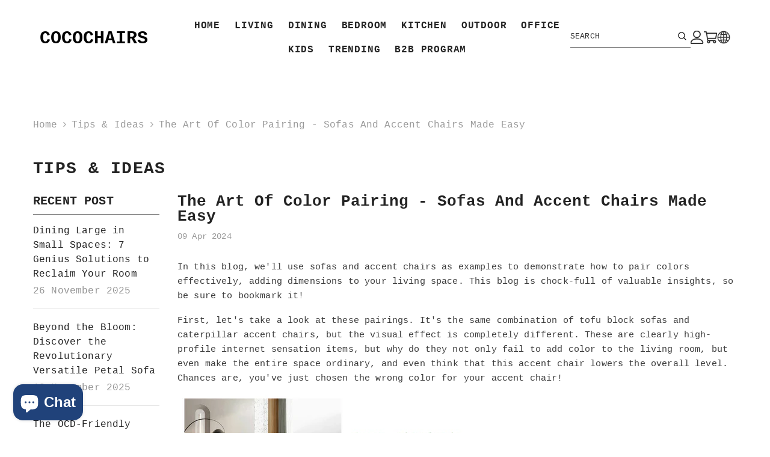

--- FILE ---
content_type: text/html; charset=utf-8
request_url: https://cocochairs.com/blogs/tips-ideas/the-art-of-color-pairing-sofas-and-accent-chairs-made-easy
body_size: 78463
content:
<!doctype html><html class="no-js" lang="en">

    <head>
        <meta charset="utf-8">
        <meta http-equiv="X-UA-Compatible" content="IE=edge">
        <meta name="viewport" content="width=device-width,initial-scale=1">
        <meta name="theme-color" content="">
        <link rel="canonical" href="https://cocochairs.com/blogs/tips-ideas/the-art-of-color-pairing-sofas-and-accent-chairs-made-easy" canonical-shop-url="https://cocochairs.com/"><link rel="shortcut icon" href="//cocochairs.com/cdn/shop/files/favicon_32x32.png?v=1654792970" type="image/png"><link rel="preconnect" href="https://cdn.shopify.com" crossorigin>
        <!-- <link rel="stylesheet" href="https://cdnjs.cloudflare.com/ajax/libs/font-awesome/5.15.4/css/all.min.css"> -->
        <title>The Art of Color Pairing - Sofas and Accent Chairs Made Easy  &ndash; cocochairs</title><meta name="description" content="In this blog, we&#39;ll use sofas and accent chairs as examples to demonstrate how to pair colors effectively, adding dimensions to your living space. This blog is chock-full of valuable insights, so be sure to bookmark it! First, let&#39;s take a look at these pairings. It&#39;s the same combination of tofu block sofas and caterp">

<meta property="og:site_name" content="cocochairs">
<meta property="og:url" content="https://cocochairs.com/blogs/tips-ideas/the-art-of-color-pairing-sofas-and-accent-chairs-made-easy">
<meta property="og:title" content="The Art of Color Pairing - Sofas and Accent Chairs Made Easy">
<meta property="og:type" content="article">
<meta property="og:description" content="In this blog, we&#39;ll use sofas and accent chairs as examples to demonstrate how to pair colors effectively, adding dimensions to your living space. This blog is chock-full of valuable insights, so be sure to bookmark it! First, let&#39;s take a look at these pairings. It&#39;s the same combination of tofu block sofas and caterp"><meta property="og:image" content="http://cocochairs.com/cdn/shop/articles/IMG_4829_e41b52fd-9a1c-44a3-a694-58b341ca1e8f.jpg?v=1749524043">
  <meta property="og:image:secure_url" content="https://cocochairs.com/cdn/shop/articles/IMG_4829_e41b52fd-9a1c-44a3-a694-58b341ca1e8f.jpg?v=1749524043">
  <meta property="og:image:width" content="3000">
  <meta property="og:image:height" content="3000"><meta name="twitter:site" content="@https://x.com/cocochairs48551"><meta name="twitter:card" content="summary_large_image">
<meta name="twitter:title" content="The Art of Color Pairing - Sofas and Accent Chairs Made Easy">
<meta name="twitter:description" content="In this blog, we&#39;ll use sofas and accent chairs as examples to demonstrate how to pair colors effectively, adding dimensions to your living space. This blog is chock-full of valuable insights, so be sure to bookmark it! First, let&#39;s take a look at these pairings. It&#39;s the same combination of tofu block sofas and caterp">

        <script>window.performance && window.performance.mark && window.performance.mark('shopify.content_for_header.start');</script><meta name="google-site-verification" content="BDFvExuW5e6T8cPYqZLa860oGIrFh4PT7GvDxo5Vh1c">
<meta id="shopify-digital-wallet" name="shopify-digital-wallet" content="/60930949367/digital_wallets/dialog">
<meta name="shopify-checkout-api-token" content="b3ef389bd168ba3cf2051ef98d027562">
<meta id="in-context-paypal-metadata" data-shop-id="60930949367" data-venmo-supported="true" data-environment="production" data-locale="en_US" data-paypal-v4="true" data-currency="USD">
<link rel="alternate" type="application/atom+xml" title="Feed" href="/blogs/tips-ideas.atom" />
<link rel="alternate" hreflang="x-default" href="https://cocochairs.com/blogs/tips-ideas/the-art-of-color-pairing-sofas-and-accent-chairs-made-easy">
<link rel="alternate" hreflang="fr" href="https://cocochairs.com/fr/blogs/tips-ideas/the-art-of-color-pairing-sofas-and-accent-chairs-made-easy">
<link rel="alternate" hreflang="de" href="https://cocochairs.com/de/blogs/tips-ideas/the-art-of-color-pairing-sofas-and-accent-chairs-made-easy">
<link rel="alternate" hreflang="ja" href="https://cocochairs.com/ja/blogs/tips-ideas/the-art-of-color-pairing-sofas-and-accent-chairs-made-easy">
<link rel="alternate" hreflang="es" href="https://cocochairs.com/es/blogs/tips-ideas/the-art-of-color-pairing-sofas-and-accent-chairs-made-easy">
<link rel="alternate" hreflang="en-GB" href="https://cocochairs.com/en-gb/blogs/tips-ideas/the-art-of-color-pairing-sofas-and-accent-chairs-made-easy">
<link rel="alternate" hreflang="en-CA" href="https://cocochairs.com/en-ca/blogs/tips-ideas/the-art-of-color-pairing-sofas-and-accent-chairs-made-easy">
<link rel="alternate" hreflang="en-AU" href="https://cocochairs.com/en-au/blogs/tips-ideas/the-art-of-color-pairing-sofas-and-accent-chairs-made-easy">
<link rel="alternate" hreflang="en-NZ" href="https://cocochairs.com/en-nz/blogs/tips-ideas/the-art-of-color-pairing-sofas-and-accent-chairs-made-easy">
<link rel="alternate" hreflang="de-DE" href="https://cocochairs.com/de-de/blogs/tips-ideas/the-art-of-color-pairing-sofas-and-accent-chairs-made-easy">
<link rel="alternate" hreflang="fr-FR" href="https://cocochairs.com/fr-fr/blogs/tips-ideas/the-art-of-color-pairing-sofas-and-accent-chairs-made-easy">
<link rel="alternate" hreflang="ja-JP" href="https://cocochairs.com/ja-jp/blogs/tips-ideas/the-art-of-color-pairing-sofas-and-accent-chairs-made-easy">
<link rel="alternate" hreflang="en-SG" href="https://cocochairs.com/en-sg/blogs/tips-ideas/the-art-of-color-pairing-sofas-and-accent-chairs-made-easy">
<link rel="alternate" hreflang="en-CH" href="https://cocochairs.com/en-ch/blogs/tips-ideas/the-art-of-color-pairing-sofas-and-accent-chairs-made-easy">
<link rel="alternate" hreflang="de-CH" href="https://cocochairs.com/de-ch/blogs/tips-ideas/the-art-of-color-pairing-sofas-and-accent-chairs-made-easy">
<link rel="alternate" hreflang="en-MX" href="https://cocochairs.com/en-mx/blogs/tips-ideas/the-art-of-color-pairing-sofas-and-accent-chairs-made-easy">
<link rel="alternate" hreflang="es-MX" href="https://cocochairs.com/es-mx/blogs/tips-ideas/the-art-of-color-pairing-sofas-and-accent-chairs-made-easy">
<link rel="alternate" hreflang="en-QA" href="https://cocochairs.com/en-mz/blogs/tips-ideas/the-art-of-color-pairing-sofas-and-accent-chairs-made-easy">
<link rel="alternate" hreflang="en-OM" href="https://cocochairs.com/en-mz/blogs/tips-ideas/the-art-of-color-pairing-sofas-and-accent-chairs-made-easy">
<link rel="alternate" hreflang="en-AE" href="https://cocochairs.com/en-mz/blogs/tips-ideas/the-art-of-color-pairing-sofas-and-accent-chairs-made-easy">
<link rel="alternate" hreflang="en-SA" href="https://cocochairs.com/en-mz/blogs/tips-ideas/the-art-of-color-pairing-sofas-and-accent-chairs-made-easy">
<script async="async" src="/checkouts/internal/preloads.js?locale=en-US"></script>
<link rel="preconnect" href="https://shop.app" crossorigin="anonymous">
<script async="async" src="https://shop.app/checkouts/internal/preloads.js?locale=en-US&shop_id=60930949367" crossorigin="anonymous"></script>
<script id="apple-pay-shop-capabilities" type="application/json">{"shopId":60930949367,"countryCode":"US","currencyCode":"USD","merchantCapabilities":["supports3DS"],"merchantId":"gid:\/\/shopify\/Shop\/60930949367","merchantName":"cocochairs","requiredBillingContactFields":["postalAddress","email","phone"],"requiredShippingContactFields":["postalAddress","email","phone"],"shippingType":"shipping","supportedNetworks":["visa","masterCard","amex","discover","elo","jcb"],"total":{"type":"pending","label":"cocochairs","amount":"1.00"},"shopifyPaymentsEnabled":true,"supportsSubscriptions":true}</script>
<script id="shopify-features" type="application/json">{"accessToken":"b3ef389bd168ba3cf2051ef98d027562","betas":["rich-media-storefront-analytics"],"domain":"cocochairs.com","predictiveSearch":true,"shopId":60930949367,"locale":"en"}</script>
<script>var Shopify = Shopify || {};
Shopify.shop = "cocochairs.myshopify.com";
Shopify.locale = "en";
Shopify.currency = {"active":"USD","rate":"1.0"};
Shopify.country = "US";
Shopify.theme = {"name":"ella_theme_2\/main","id":136464761079,"schema_name":"Ella","schema_version":"6.7.4","theme_store_id":null,"role":"main"};
Shopify.theme.handle = "null";
Shopify.theme.style = {"id":null,"handle":null};
Shopify.cdnHost = "cocochairs.com/cdn";
Shopify.routes = Shopify.routes || {};
Shopify.routes.root = "/";</script>
<script type="module">!function(o){(o.Shopify=o.Shopify||{}).modules=!0}(window);</script>
<script>!function(o){function n(){var o=[];function n(){o.push(Array.prototype.slice.apply(arguments))}return n.q=o,n}var t=o.Shopify=o.Shopify||{};t.loadFeatures=n(),t.autoloadFeatures=n()}(window);</script>
<script>
  window.ShopifyPay = window.ShopifyPay || {};
  window.ShopifyPay.apiHost = "shop.app\/pay";
  window.ShopifyPay.redirectState = null;
</script>
<script id="shop-js-analytics" type="application/json">{"pageType":"article"}</script>
<script defer="defer" async type="module" src="//cocochairs.com/cdn/shopifycloud/shop-js/modules/v2/client.init-shop-cart-sync_D0dqhulL.en.esm.js"></script>
<script defer="defer" async type="module" src="//cocochairs.com/cdn/shopifycloud/shop-js/modules/v2/chunk.common_CpVO7qML.esm.js"></script>
<script type="module">
  await import("//cocochairs.com/cdn/shopifycloud/shop-js/modules/v2/client.init-shop-cart-sync_D0dqhulL.en.esm.js");
await import("//cocochairs.com/cdn/shopifycloud/shop-js/modules/v2/chunk.common_CpVO7qML.esm.js");

  window.Shopify.SignInWithShop?.initShopCartSync?.({"fedCMEnabled":true,"windoidEnabled":true});

</script>
<script>
  window.Shopify = window.Shopify || {};
  if (!window.Shopify.featureAssets) window.Shopify.featureAssets = {};
  window.Shopify.featureAssets['shop-js'] = {"shop-cart-sync":["modules/v2/client.shop-cart-sync_D9bwt38V.en.esm.js","modules/v2/chunk.common_CpVO7qML.esm.js"],"init-fed-cm":["modules/v2/client.init-fed-cm_BJ8NPuHe.en.esm.js","modules/v2/chunk.common_CpVO7qML.esm.js"],"init-shop-email-lookup-coordinator":["modules/v2/client.init-shop-email-lookup-coordinator_pVrP2-kG.en.esm.js","modules/v2/chunk.common_CpVO7qML.esm.js"],"shop-cash-offers":["modules/v2/client.shop-cash-offers_CNh7FWN-.en.esm.js","modules/v2/chunk.common_CpVO7qML.esm.js","modules/v2/chunk.modal_DKF6x0Jh.esm.js"],"init-shop-cart-sync":["modules/v2/client.init-shop-cart-sync_D0dqhulL.en.esm.js","modules/v2/chunk.common_CpVO7qML.esm.js"],"init-windoid":["modules/v2/client.init-windoid_DaoAelzT.en.esm.js","modules/v2/chunk.common_CpVO7qML.esm.js"],"shop-toast-manager":["modules/v2/client.shop-toast-manager_1DND8Tac.en.esm.js","modules/v2/chunk.common_CpVO7qML.esm.js"],"pay-button":["modules/v2/client.pay-button_CFeQi1r6.en.esm.js","modules/v2/chunk.common_CpVO7qML.esm.js"],"shop-button":["modules/v2/client.shop-button_Ca94MDdQ.en.esm.js","modules/v2/chunk.common_CpVO7qML.esm.js"],"shop-login-button":["modules/v2/client.shop-login-button_DPYNfp1Z.en.esm.js","modules/v2/chunk.common_CpVO7qML.esm.js","modules/v2/chunk.modal_DKF6x0Jh.esm.js"],"avatar":["modules/v2/client.avatar_BTnouDA3.en.esm.js"],"shop-follow-button":["modules/v2/client.shop-follow-button_BMKh4nJE.en.esm.js","modules/v2/chunk.common_CpVO7qML.esm.js","modules/v2/chunk.modal_DKF6x0Jh.esm.js"],"init-customer-accounts-sign-up":["modules/v2/client.init-customer-accounts-sign-up_CJXi5kRN.en.esm.js","modules/v2/client.shop-login-button_DPYNfp1Z.en.esm.js","modules/v2/chunk.common_CpVO7qML.esm.js","modules/v2/chunk.modal_DKF6x0Jh.esm.js"],"init-shop-for-new-customer-accounts":["modules/v2/client.init-shop-for-new-customer-accounts_BoBxkgWu.en.esm.js","modules/v2/client.shop-login-button_DPYNfp1Z.en.esm.js","modules/v2/chunk.common_CpVO7qML.esm.js","modules/v2/chunk.modal_DKF6x0Jh.esm.js"],"init-customer-accounts":["modules/v2/client.init-customer-accounts_DCuDTzpR.en.esm.js","modules/v2/client.shop-login-button_DPYNfp1Z.en.esm.js","modules/v2/chunk.common_CpVO7qML.esm.js","modules/v2/chunk.modal_DKF6x0Jh.esm.js"],"checkout-modal":["modules/v2/client.checkout-modal_U_3e4VxF.en.esm.js","modules/v2/chunk.common_CpVO7qML.esm.js","modules/v2/chunk.modal_DKF6x0Jh.esm.js"],"lead-capture":["modules/v2/client.lead-capture_DEgn0Z8u.en.esm.js","modules/v2/chunk.common_CpVO7qML.esm.js","modules/v2/chunk.modal_DKF6x0Jh.esm.js"],"shop-login":["modules/v2/client.shop-login_CoM5QKZ_.en.esm.js","modules/v2/chunk.common_CpVO7qML.esm.js","modules/v2/chunk.modal_DKF6x0Jh.esm.js"],"payment-terms":["modules/v2/client.payment-terms_BmrqWn8r.en.esm.js","modules/v2/chunk.common_CpVO7qML.esm.js","modules/v2/chunk.modal_DKF6x0Jh.esm.js"]};
</script>
<script>(function() {
  var isLoaded = false;
  function asyncLoad() {
    if (isLoaded) return;
    isLoaded = true;
    var urls = ["https:\/\/sprout-app.thegoodapi.com\/app\/assets\/js\/badges\/cart_badge_script?shop=cocochairs.myshopify.com","https:\/\/sprout-app.thegoodapi.com\/app\/badges\/product_script?shop=cocochairs.myshopify.com","https:\/\/sprout-app.thegoodapi.com\/app\/assets\/js\/badges\/tree_count_banner_script?shop=cocochairs.myshopify.com","https:\/\/ecommplugins-scripts.trustpilot.com\/v2.1\/js\/header.min.js?settings=eyJrZXkiOiJvdkdIZ3preDFVQVRuUDZXIiwicyI6InNrdSJ9\u0026shop=cocochairs.myshopify.com","https:\/\/ecommplugins-trustboxsettings.trustpilot.com\/cocochairs.myshopify.com.js?settings=1719296301616\u0026shop=cocochairs.myshopify.com","https:\/\/cdn2.ryviu.com\/v\/static\/js\/app.js?shop=cocochairs.myshopify.com","https:\/\/app.easyquote.pw\/easyquote.js?url=https:\/\/app.easyquote.pw\u0026shop=cocochairs.myshopify.com"];
    for (var i = 0; i < urls.length; i++) {
      var s = document.createElement('script');
      s.type = 'text/javascript';
      s.async = true;
      s.src = urls[i];
      var x = document.getElementsByTagName('script')[0];
      x.parentNode.insertBefore(s, x);
    }
  };
  if(window.attachEvent) {
    window.attachEvent('onload', asyncLoad);
  } else {
    window.addEventListener('load', asyncLoad, false);
  }
})();</script>
<script id="__st">var __st={"a":60930949367,"offset":28800,"reqid":"2e3a0583-42fb-4b3a-8acc-a5d0b53a49ab-1764367584","pageurl":"cocochairs.com\/blogs\/tips-ideas\/the-art-of-color-pairing-sofas-and-accent-chairs-made-easy","s":"articles-657617158391","u":"ef82583a5b80","p":"article","rtyp":"article","rid":657617158391};</script>
<script>window.ShopifyPaypalV4VisibilityTracking = true;</script>
<script id="captcha-bootstrap">!function(){'use strict';const t='contact',e='account',n='new_comment',o=[[t,t],['blogs',n],['comments',n],[t,'customer']],c=[[e,'customer_login'],[e,'guest_login'],[e,'recover_customer_password'],[e,'create_customer']],r=t=>t.map((([t,e])=>`form[action*='/${t}']:not([data-nocaptcha='true']) input[name='form_type'][value='${e}']`)).join(','),a=t=>()=>t?[...document.querySelectorAll(t)].map((t=>t.form)):[];function s(){const t=[...o],e=r(t);return a(e)}const i='password',u='form_key',d=['recaptcha-v3-token','g-recaptcha-response','h-captcha-response',i],f=()=>{try{return window.sessionStorage}catch{return}},m='__shopify_v',_=t=>t.elements[u];function p(t,e,n=!1){try{const o=window.sessionStorage,c=JSON.parse(o.getItem(e)),{data:r}=function(t){const{data:e,action:n}=t;return t[m]||n?{data:e,action:n}:{data:t,action:n}}(c);for(const[e,n]of Object.entries(r))t.elements[e]&&(t.elements[e].value=n);n&&o.removeItem(e)}catch(o){console.error('form repopulation failed',{error:o})}}const l='form_type',E='cptcha';function T(t){t.dataset[E]=!0}const w=window,h=w.document,L='Shopify',v='ce_forms',y='captcha';let A=!1;((t,e)=>{const n=(g='f06e6c50-85a8-45c8-87d0-21a2b65856fe',I='https://cdn.shopify.com/shopifycloud/storefront-forms-hcaptcha/ce_storefront_forms_captcha_hcaptcha.v1.5.2.iife.js',D={infoText:'Protected by hCaptcha',privacyText:'Privacy',termsText:'Terms'},(t,e,n)=>{const o=w[L][v],c=o.bindForm;if(c)return c(t,g,e,D).then(n);var r;o.q.push([[t,g,e,D],n]),r=I,A||(h.body.append(Object.assign(h.createElement('script'),{id:'captcha-provider',async:!0,src:r})),A=!0)});var g,I,D;w[L]=w[L]||{},w[L][v]=w[L][v]||{},w[L][v].q=[],w[L][y]=w[L][y]||{},w[L][y].protect=function(t,e){n(t,void 0,e),T(t)},Object.freeze(w[L][y]),function(t,e,n,w,h,L){const[v,y,A,g]=function(t,e,n){const i=e?o:[],u=t?c:[],d=[...i,...u],f=r(d),m=r(i),_=r(d.filter((([t,e])=>n.includes(e))));return[a(f),a(m),a(_),s()]}(w,h,L),I=t=>{const e=t.target;return e instanceof HTMLFormElement?e:e&&e.form},D=t=>v().includes(t);t.addEventListener('submit',(t=>{const e=I(t);if(!e)return;const n=D(e)&&!e.dataset.hcaptchaBound&&!e.dataset.recaptchaBound,o=_(e),c=g().includes(e)&&(!o||!o.value);(n||c)&&t.preventDefault(),c&&!n&&(function(t){try{if(!f())return;!function(t){const e=f();if(!e)return;const n=_(t);if(!n)return;const o=n.value;o&&e.removeItem(o)}(t);const e=Array.from(Array(32),(()=>Math.random().toString(36)[2])).join('');!function(t,e){_(t)||t.append(Object.assign(document.createElement('input'),{type:'hidden',name:u})),t.elements[u].value=e}(t,e),function(t,e){const n=f();if(!n)return;const o=[...t.querySelectorAll(`input[type='${i}']`)].map((({name:t})=>t)),c=[...d,...o],r={};for(const[a,s]of new FormData(t).entries())c.includes(a)||(r[a]=s);n.setItem(e,JSON.stringify({[m]:1,action:t.action,data:r}))}(t,e)}catch(e){console.error('failed to persist form',e)}}(e),e.submit())}));const S=(t,e)=>{t&&!t.dataset[E]&&(n(t,e.some((e=>e===t))),T(t))};for(const o of['focusin','change'])t.addEventListener(o,(t=>{const e=I(t);D(e)&&S(e,y())}));const B=e.get('form_key'),M=e.get(l),P=B&&M;t.addEventListener('DOMContentLoaded',(()=>{const t=y();if(P)for(const e of t)e.elements[l].value===M&&p(e,B);[...new Set([...A(),...v().filter((t=>'true'===t.dataset.shopifyCaptcha))])].forEach((e=>S(e,t)))}))}(h,new URLSearchParams(w.location.search),n,t,e,['guest_login'])})(!0,!0)}();</script>
<script integrity="sha256-52AcMU7V7pcBOXWImdc/TAGTFKeNjmkeM1Pvks/DTgc=" data-source-attribution="shopify.loadfeatures" defer="defer" src="//cocochairs.com/cdn/shopifycloud/storefront/assets/storefront/load_feature-81c60534.js" crossorigin="anonymous"></script>
<script crossorigin="anonymous" defer="defer" src="//cocochairs.com/cdn/shopifycloud/storefront/assets/shopify_pay/storefront-65b4c6d7.js?v=20250812"></script>
<script data-source-attribution="shopify.dynamic_checkout.dynamic.init">var Shopify=Shopify||{};Shopify.PaymentButton=Shopify.PaymentButton||{isStorefrontPortableWallets:!0,init:function(){window.Shopify.PaymentButton.init=function(){};var t=document.createElement("script");t.src="https://cocochairs.com/cdn/shopifycloud/portable-wallets/latest/portable-wallets.en.js",t.type="module",document.head.appendChild(t)}};
</script>
<script data-source-attribution="shopify.dynamic_checkout.buyer_consent">
  function portableWalletsHideBuyerConsent(e){var t=document.getElementById("shopify-buyer-consent"),n=document.getElementById("shopify-subscription-policy-button");t&&n&&(t.classList.add("hidden"),t.setAttribute("aria-hidden","true"),n.removeEventListener("click",e))}function portableWalletsShowBuyerConsent(e){var t=document.getElementById("shopify-buyer-consent"),n=document.getElementById("shopify-subscription-policy-button");t&&n&&(t.classList.remove("hidden"),t.removeAttribute("aria-hidden"),n.addEventListener("click",e))}window.Shopify?.PaymentButton&&(window.Shopify.PaymentButton.hideBuyerConsent=portableWalletsHideBuyerConsent,window.Shopify.PaymentButton.showBuyerConsent=portableWalletsShowBuyerConsent);
</script>
<script data-source-attribution="shopify.dynamic_checkout.cart.bootstrap">document.addEventListener("DOMContentLoaded",(function(){function t(){return document.querySelector("shopify-accelerated-checkout-cart, shopify-accelerated-checkout")}if(t())Shopify.PaymentButton.init();else{new MutationObserver((function(e,n){t()&&(Shopify.PaymentButton.init(),n.disconnect())})).observe(document.body,{childList:!0,subtree:!0})}}));
</script>
<script id='scb4127' type='text/javascript' async='' src='https://cocochairs.com/cdn/shopifycloud/privacy-banner/storefront-banner.js'></script><link id="shopify-accelerated-checkout-styles" rel="stylesheet" media="screen" href="https://cocochairs.com/cdn/shopifycloud/portable-wallets/latest/accelerated-checkout-backwards-compat.css" crossorigin="anonymous">
<style id="shopify-accelerated-checkout-cart">
        #shopify-buyer-consent {
  margin-top: 1em;
  display: inline-block;
  width: 100%;
}

#shopify-buyer-consent.hidden {
  display: none;
}

#shopify-subscription-policy-button {
  background: none;
  border: none;
  padding: 0;
  text-decoration: underline;
  font-size: inherit;
  cursor: pointer;
}

#shopify-subscription-policy-button::before {
  box-shadow: none;
}

      </style>
<script id="sections-script" data-sections="header-navigation-hamburger,header-mobile" defer="defer" src="//cocochairs.com/cdn/shop/t/9/compiled_assets/scripts.js?16960"></script>
<script>window.performance && window.performance.mark && window.performance.mark('shopify.content_for_header.end');</script>
        <style>
        
        
        

        
        
        
        

        :root {
        --font-family-1: "SF Mono",Menlo, Consolas, Monaco, Liberation Mono, Lucida Console, monospace, Apple Color Emoji, Segoe UI Emoji, Segoe UI Symbol;
        --font-family-2: "SF Mono",Menlo, Consolas, Monaco, Liberation Mono, Lucida Console, monospace, Apple Color Emoji, Segoe UI Emoji, Segoe UI Symbol;

        /* Settings Body */--font-body-family: "SF Mono",Menlo, Consolas, Monaco, Liberation Mono, Lucida Console, monospace, Apple Color Emoji, Segoe UI Emoji, Segoe UI Symbol;--font-body-size: 16px;--font-body-weight: 400;--body-line-height: 24px;--body-letter-spacing: .01em;

        /* Settings Heading */--font-heading-family: "SF Mono",Menlo, Consolas, Monaco, Liberation Mono, Lucida Console, monospace, Apple Color Emoji, Segoe UI Emoji, Segoe UI Symbol;--font-heading-size: 28px;--font-heading-weight: 600;--font-heading-style: normal;--heading-line-height: 19px;--heading-letter-spacing: 0em;--heading-text-transform: capitalize;--heading-border-height: 2px;

        /* Menu Lv1 */--font-menu-lv1-family: "SF Mono",Menlo, Consolas, Monaco, Liberation Mono, Lucida Console, monospace, Apple Color Emoji, Segoe UI Emoji, Segoe UI Symbol;--font-menu-lv1-size: 16px;--font-menu-lv1-weight: 700;--menu-lv1-line-height: 20px;--menu-lv1-letter-spacing: .05em;--menu-lv1-text-transform: uppercase;

        /* Menu Lv2 */--font-menu-lv2-family: "SF Mono",Menlo, Consolas, Monaco, Liberation Mono, Lucida Console, monospace, Apple Color Emoji, Segoe UI Emoji, Segoe UI Symbol;--font-menu-lv2-size: 15px;--font-menu-lv2-weight: 400;--menu-lv2-line-height: 22px;--menu-lv2-letter-spacing: .02em;--menu-lv2-text-transform: capitalize;

        /* Menu Lv3 */--font-menu-lv3-family: "SF Mono",Menlo, Consolas, Monaco, Liberation Mono, Lucida Console, monospace, Apple Color Emoji, Segoe UI Emoji, Segoe UI Symbol;--font-menu-lv3-size: 15px;--font-menu-lv3-weight: 400;--menu-lv3-line-height: 22px;--menu-lv3-letter-spacing: .02em;--menu-lv3-text-transform: capitalize;

        /* Mega Menu Lv2 */--font-mega-menu-lv2-family: "SF Mono",Menlo, Consolas, Monaco, Liberation Mono, Lucida Console, monospace, Apple Color Emoji, Segoe UI Emoji, Segoe UI Symbol;--font-mega-menu-lv2-size: 15px;--font-mega-menu-lv2-weight: 600;--font-mega-menu-lv2-style: normal;--mega-menu-lv2-line-height: 20px;--mega-menu-lv2-letter-spacing: .02em;--mega-menu-lv2-text-transform: capitalize;

        /* Mega Menu Lv3 */--font-mega-menu-lv3-family: "SF Mono",Menlo, Consolas, Monaco, Liberation Mono, Lucida Console, monospace, Apple Color Emoji, Segoe UI Emoji, Segoe UI Symbol;--font-mega-menu-lv3-size: 15px;--font-mega-menu-lv3-weight: 400;--mega-menu-lv3-line-height: 20px;--mega-menu-lv3-letter-spacing: .02em;--mega-menu-lv3-text-transform: capitalize;

        /* Product Card Title */--product-title-font: "SF Mono",Menlo, Consolas, Monaco, Liberation Mono, Lucida Console, monospace, Apple Color Emoji, Segoe UI Emoji, Segoe UI Symbol;--product-title-font-size : 16px;--product-title-font-weight : 400;--product-title-line-height: 20px;--product-title-letter-spacing: .02em;--product-title-line-text : 2;--product-title-text-transform : capitalize;--product-title-margin-bottom: 8px;

        /* Product Card Vendor */--product-vendor-font: "SF Mono",Menlo, Consolas, Monaco, Liberation Mono, Lucida Console, monospace, Apple Color Emoji, Segoe UI Emoji, Segoe UI Symbol;--product-vendor-font-size : 14px;--product-vendor-font-weight : 700;--product-vendor-font-style : normal;--product-vendor-line-height: 22px;--product-vendor-letter-spacing: .02em;--product-vendor-text-transform : uppercase;--product-vendor-margin-bottom: 0px;--product-vendor-margin-top: 0px;

        /* Product Card Price */--product-price-font: "SF Mono",Menlo, Consolas, Monaco, Liberation Mono, Lucida Console, monospace, Apple Color Emoji, Segoe UI Emoji, Segoe UI Symbol;--product-price-font-size : 22px;--product-price-font-weight : 700;--product-price-line-height: 22px;--product-price-letter-spacing: 0em;--product-price-margin-top: 0px;--product-price-margin-bottom: 0px;

        /* Product Card Badge */--badge-font: "SF Mono",Menlo, Consolas, Monaco, Liberation Mono, Lucida Console, monospace, Apple Color Emoji, Segoe UI Emoji, Segoe UI Symbol;--badge-font-size : 13px;--badge-font-weight : 400;--badge-text-transform : capitalize;--badge-letter-spacing: .02em;--badge-line-height: 25px;--badge-border-radius: 4px;--badge-padding-top: 0px;--badge-padding-bottom: 0px;--badge-padding-left-right: 8px;--badge-postion-top: 6px;--badge-postion-left-right: 6px;

        /* Product Quickview */
        --product-quickview-font-size : 14px; --product-quickview-line-height: 23px; --product-quickview-border-radius: 1px; --product-quickview-padding-top: 5px; --product-quickview-padding-bottom: 5px; --product-quickview-padding-left-right: 10px; --product-quickview-sold-out-product: #e95144;--product-quickview-box-shadow: none;/* Blog Card Tile */--blog-title-font: "SF Mono",Menlo, Consolas, Monaco, Liberation Mono, Lucida Console, monospace, Apple Color Emoji, Segoe UI Emoji, Segoe UI Symbol;--blog-title-font-size : 24px; --blog-title-font-weight : 600; --blog-title-line-height: 29px; --blog-title-letter-spacing: 0em; --blog-title-text-transform : capitalize;

        /* Blog Card Info (Date, Author) */--blog-info-font: "SF Mono",Menlo, Consolas, Monaco, Liberation Mono, Lucida Console, monospace, Apple Color Emoji, Segoe UI Emoji, Segoe UI Symbol;--blog-info-font-size : 14px; --blog-info-font-weight : 400; --blog-info-line-height: 20px; --blog-info-letter-spacing: .02em; --blog-info-text-transform : capitalize;

        /* Button 1 */--btn-1-font-family: "SF Mono",Menlo, Consolas, Monaco, Liberation Mono, Lucida Console, monospace, Apple Color Emoji, Segoe UI Emoji, Segoe UI Symbol;--btn-1-font-size: 16px; --btn-1-font-weight: 700; --btn-1-text-transform: capitalize; --btn-1-line-height: 25px; --btn-1-letter-spacing: .02em; --btn-1-text-align: center; --btn-1-border-radius: 0px; --btn-1-border-width: 1px; --btn-1-border-style: solid; --btn-1-padding-top: 11px; --btn-1-padding-bottom: 12px; --btn-1-horizontal-length: 0px; --btn-1-vertical-length: 0px; --btn-1-blur-radius: 0px; --btn-1-spread: 0px;
        --btn-1-all-bg-opacity-hover: rgba(0, 0, 0, 0.5);--btn-1-inset: ;/* Button 2 */--btn-2-font-family: "SF Mono",Menlo, Consolas, Monaco, Liberation Mono, Lucida Console, monospace, Apple Color Emoji, Segoe UI Emoji, Segoe UI Symbol;--btn-2-font-size: 16px; --btn-2-font-weight: 700; --btn-2-text-transform: capitalize; --btn-2-line-height: 16px; --btn-2-letter-spacing: .02em; --btn-2-text-align: center; --btn-2-border-radius: 0px; --btn-2-border-width: 1px; --btn-2-border-style: solid; --btn-2-padding-top: 9px; --btn-2-padding-bottom: 9px; --btn-2-horizontal-length: 4px; --btn-2-vertical-length: 4px; --btn-2-blur-radius: 7px; --btn-2-spread: 0px;
        --btn-2-all-bg-opacity: rgba(25, 145, 226, 0.5);--btn-2-all-bg-opacity-hover: rgba(0, 0, 0, 0.5);--btn-2-inset: ;/* Button 3 */--btn-3-font-family: "SF Mono",Menlo, Consolas, Monaco, Liberation Mono, Lucida Console, monospace, Apple Color Emoji, Segoe UI Emoji, Segoe UI Symbol;--btn-3-font-size: 15px; --btn-3-font-weight: 600; --btn-3-text-transform: capitalize; --btn-3-line-height: 18px; --btn-3-letter-spacing: .05em; --btn-3-text-align: center; --btn-3-border-radius: 0px; --btn-3-border-width: 1px; --btn-3-border-style: solid; --btn-3-padding-top: 11px; --btn-3-padding-bottom: 12px; --btn-3-horizontal-length: 0px; --btn-3-vertical-length: 0px; --btn-3-blur-radius: 0px; --btn-3-spread: 0px;
        --btn-3-all-bg-opacity: rgba(0, 0, 0, 0.1);--btn-3-all-bg-opacity-hover: rgba(0, 0, 0, 0.1);--btn-3-inset: ;/* Footer Heading */--footer-heading-font-family: "SF Mono",Menlo, Consolas, Monaco, Liberation Mono, Lucida Console, monospace, Apple Color Emoji, Segoe UI Emoji, Segoe UI Symbol;--footer-heading-font-size : 16px; --footer-heading-font-weight : 800; --footer-heading-line-height : 22px; --footer-heading-letter-spacing : .02em; --footer-heading-text-transform : uppercase;

        /* Footer Link */--footer-link-font-family: "SF Mono",Menlo, Consolas, Monaco, Liberation Mono, Lucida Console, monospace, Apple Color Emoji, Segoe UI Emoji, Segoe UI Symbol;--footer-link-font-size : 16px; --footer-link-font-weight : ; --footer-link-line-height : 36px; --footer-link-letter-spacing : 0; --footer-link-text-transform : capitalize;

        /* Page Title */--font-page-title-family: "SF Mono",Menlo, Consolas, Monaco, Liberation Mono, Lucida Console, monospace, Apple Color Emoji, Segoe UI Emoji, Segoe UI Symbol;--font-page-title-size: 28px; --font-page-title-weight: 700; --font-page-title-style: normal; --page-title-line-height: 34px; --page-title-letter-spacing: .05em; --page-title-text-transform: uppercase;

        /* Font Product Tab Title */
        --font-tab-type-1: "SF Mono",Menlo, Consolas, Monaco, Liberation Mono, Lucida Console, monospace, Apple Color Emoji, Segoe UI Emoji, Segoe UI Symbol; --font-tab-type-2: "SF Mono",Menlo, Consolas, Monaco, Liberation Mono, Lucida Console, monospace, Apple Color Emoji, Segoe UI Emoji, Segoe UI Symbol;

        /* Text Size */
        --text-size-font-size : 10px; --text-size-font-weight : 400; --text-size-line-height : 22px; --text-size-letter-spacing : 0; --text-size-text-transform : uppercase; --text-size-color : #787878;

        /* Font Weight */
        --font-weight-normal: 400; --font-weight-medium: 500; --font-weight-semibold: 600; --font-weight-bold: 700; --font-weight-bolder: 800; --font-weight-black: 900;

        /* Radio Button */
        --form-label-checkbox-before-bg: #fff; --form-label-checkbox-before-border: #cecece; --form-label-checkbox-before-bg-checked: #000;

        /* Conatiner */
        --body-custom-width-container: 1800px;

        /* Layout Boxed */
        --color-background-layout-boxed: #f8f8f8;/* Arrow */
        --position-horizontal-slick-arrow: 10;

        /* General Color*/
        --color-text: #232323; --color-text2: #969696; --color-global: #232323; --color-white: #FFFFFF; --color-grey: #868686; --color-black: #202020; --color-base-text-rgb: 35, 35, 35; --color-base-text2-rgb: 150, 150, 150; --color-background: #ffffff; --color-background-rgb: 255, 255, 255; --color-background-overylay: rgba(255, 255, 255, 0.9); --color-base-accent-text: ; --color-base-accent-1: ; --color-base-accent-2: ; --color-link: #4c6caf; --color-link-hover: #7a93af; --color-error: #D93333; --color-error-bg: #FCEEEE; --color-success: #5A5A5A; --color-success-bg: #DFF0D8; --color-info: #202020; --color-info-bg: #FFF2DD; --color-link-underline: rgba(76, 108, 175, 0.5); --color-breadcrumb: #999999; --colors-breadcrumb-hover: #232323;--colors-breadcrumb-active: #999999; --border-global: #e6e6e6; --bg-global: #fafafa; --bg-planceholder: #fafafa; --color-warning: #fff; --bg-warning: #e0b252; --color-background-10 : #e9e9e9; --color-background-20 : #d3d3d3; --color-background-30 : #bdbdbd; --color-background-50 : #919191; --color-background-global : #919191;

        /* Arrow Color */
        --arrow-color: #000000; --arrow-background-color: #fff; --arrow-border-color: rgba(0,0,0,0);--arrow-color-hover: #000000;--arrow-background-color-hover: #fff;--arrow-border-color-hover: rgba(0,0,0,0);--arrow-width: 44px;--arrow-height: 44px;--arrow-size: px;--arrow-size-icon: 22px;--arrow-border-radius: 50px;--arrow-border-width: 1px;--arrow-width-half: -22px;

        /* Pagination Color */
        --pagination-item-color: #3c3c3c; --pagination-item-color-active: #3c3c3c; --pagination-item-bg-color: #fff;--pagination-item-bg-color-active: #fff;--pagination-item-border-color: #fff;--pagination-item-border-color-active: #ffffff;--pagination-arrow-color: #000000;--pagination-arrow-color-active: #fff;--pagination-arrow-bg-color: #fff;--pagination-arrow-bg-color-active: #000000;--pagination-arrow-border-color: #fff;--pagination-arrow-border-color-active: #000000;

        /* Dots Color */
        --dots-color: transparent;--dots-border-color: #e8e8e8;--dots-color-active: #FFFFFF;--dots-border-color-active: #FFFFFF;--dots-style2-background-opacity: #00000050;--dots-width: 10px;--dots-height: 10px;

        /* Button Color */
        --btn-1-color: #FFFFFF;--btn-1-bg: #20427a;--btn-1-border: #20427a;--btn-1-color-hover: #ffffff;--btn-1-bg-hover: #526990;--btn-1-border-hover: #526990;
        --btn-2-color: #232323;--btn-2-bg: #FFFFFF;--btn-2-border: #727272;--btn-2-color-hover: #FFFFFF;--btn-2-bg-hover: #232323;--btn-2-border-hover: #232323;
        --btn-3-color: #FFFFFF;--btn-3-bg: #e9514b;--btn-3-border: #e9514b;--btn-3-color-hover: #ffffff;--btn-3-bg-hover: #e9514b;--btn-3-border-hover: #e9514b;
        --anchor-transition: all ease .3s;--bg-white: #ffffff;--bg-black: #000000;--bg-grey: #808080;--icon: var(--color-text);--text-cart: #3c3c3c;--duration-short: 100ms;--duration-default: 350ms;--duration-long: 500ms;--form-input-bg: #ffffff;--form-input-border: #c7c7c7;--form-input-color: #232323;--form-input-placeholder: #868686;--form-label: #232323;

        --new-badge-color: #ffffff;--new-badge-bg: #20427a;--sale-badge-color: #ffffff;--sale-badge-bg: #f6231a;--sold-out-badge-color: #ffffff;--sold-out-badge-bg: #999999;--custom-badge-color: #ffffff;--custom-badge-bg: #ffb009;--bundle-badge-color: #ffffff;--bundle-badge-bg: #232323;
        
        --product-title-color : #232323;--product-title-color-hover : #20427a;--product-vendor-color : #232323;--product-price-color : #d62828;--product-sale-price-color : #d62828;--product-compare-price-color : #888888;--product-countdown-color : #c12e48;--product-countdown-bg-color : #ffffff;

        --product-swatch-border : #e8e8e8;--product-swatch-border-active : #20427a;--product-swatch-width : 44px;--product-swatch-height : 44px;--product-swatch-border-radius : 0px;--product-swatch-color-width : 72px;--product-swatch-color-height : 72px;--product-swatch-color-border-radius : 0px;

        --product-wishlist-color : #000000;--product-wishlist-bg : #ffffff;--product-wishlist-border : #eeeeee;--product-wishlist-color-added : #ffffff;--product-wishlist-bg-added : #fc6558;--product-wishlist-border-added : #fc6558;--product-compare-color : #000000;--product-compare-bg : #FFFFFF;--product-compare-color-added : #D12442; --product-compare-bg-added : #FFFFFF; --product-hot-stock-text-color : #d62828; --product-quick-view-color : #000000; --product-cart-image-fit : contain; --product-title-variant-font-size: 16px;--product-quick-view-bg : #FFFFFF;--product-quick-view-bg-above-button: rgba(255, 255, 255, 0.7);--product-quick-view-color-hover : #FFFFFF;--product-quick-view-bg-hover : #20427a;--product-action-color : #ffffff;--product-action-bg : #20427a;--product-action-border : #20427a;--product-action-color-hover : #FFFFFF;--product-action-bg-hover : #526990;--product-action-border-hover : #526990;

        /* Multilevel Category Filter */
        --color-label-multiLevel-categories: #232323;--bg-label-multiLevel-categories: #fff;--color-button-multiLevel-categories: #fff;--bg-button-multiLevel-categories: #ff8b21;--border-button-multiLevel-categories: transparent;--hover-color-button-multiLevel-categories: #fff;--hover-bg-button-multiLevel-categories: #ff8b21;--cart-item-bg : #ffffff;--cart-item-border : #e8e8e8;--cart-item-border-width : 1px;--cart-item-border-style : solid;--w-product-swatch-custom: 42px;--h-product-swatch-custom: 42px;--w-product-swatch-custom-mb: 42px;--h-product-swatch-custom-mb: 42px;--font-size-product-swatch-more: 12px;--swatch-border : #cbcbcb;--swatch-border-active : #20427a;

        --variant-size: #232323;--variant-size-border: #e7e7e7;--variant-size-bg: #ffffff;--variant-size-hover: #ffffff;--variant-size-border-hover: #232323;--variant-size-bg-hover: #232323;--variant-bg : #ffffff; --variant-color : #232323; --variant-bg-active : #ffffff; --variant-color-active : #20427a;

        --fontsize-text-social: 12px;
        --page-content-distance: 64px;--sidebar-content-distance: 40px;--button-transition-ease: cubic-bezier(.25,.46,.45,.94);

        /* Loading Spinner Color */
        --spinner-top-color: #fc0; --spinner-right-color: #4dd4c6; --spinner-bottom-color: #f00; --spinner-left-color: #f6f6f6;

        /* Product Card Marquee */
        --product-marquee-background-color: ;--product-marquee-text-color: #FFFFFF;--product-marquee-text-size: 14px;--product-marquee-text-mobile-size: 14px;--product-marquee-text-weight: 400;--product-marquee-text-transform: none;--product-marquee-text-style: italic;--product-marquee-speed: ; --product-marquee-line-height: calc(var(--product-marquee-text-mobile-size) * 1.5);
    }
</style>
        <link href="//cocochairs.com/cdn/shop/t/9/assets/base.css?v=161347327349255816641762701658" rel="stylesheet" type="text/css" media="all" /><link rel="stylesheet" href="//cocochairs.com/cdn/shop/t/9/assets/animated.css?v=91884483947907798981720631360" media="print" onload="this.media='all'">
<noscript><link href="//cocochairs.com/cdn/shop/t/9/assets/animated.css?v=91884483947907798981720631360" rel="stylesheet" type="text/css" media="all" /></noscript>
<link href="//cocochairs.com/cdn/shop/t/9/assets/component-card.css?v=165401922398772480411762258583" rel="stylesheet" type="text/css" media="all" />
<link rel="stylesheet" href="//cocochairs.com/cdn/shop/t/9/assets/component-loading-overlay.css?v=133700734044045751581713600802" media="print" onload="this.media='all'">
<noscript><link href="//cocochairs.com/cdn/shop/t/9/assets/component-loading-overlay.css?v=133700734044045751581713600802" rel="stylesheet" type="text/css" media="all" /></noscript>
<link rel="stylesheet" href="//cocochairs.com/cdn/shop/t/9/assets/component-loading-banner.css?v=23751737841716112591757507880" media="print" onload="this.media='all'">
<noscript><link href="//cocochairs.com/cdn/shop/t/9/assets/component-loading-banner.css?v=23751737841716112591757507880" rel="stylesheet" type="text/css" media="all" /></noscript>
<link rel="stylesheet" href="//cocochairs.com/cdn/shop/t/9/assets/component-quick-cart.css?v=85216047258904419931757507897" media="print" onload="this.media='all'">
<noscript><link href="//cocochairs.com/cdn/shop/t/9/assets/component-quick-cart.css?v=85216047258904419931757507897" rel="stylesheet" type="text/css" media="all" /></noscript>
<link rel="stylesheet" href="//cocochairs.com/cdn/shop/t/9/assets/vendor.css?v=164616260963476715651689399583" media="print" onload="this.media='all'">
<noscript><link href="//cocochairs.com/cdn/shop/t/9/assets/vendor.css?v=164616260963476715651689399583" rel="stylesheet" type="text/css" media="all" /></noscript>



<link href="//cocochairs.com/cdn/shop/t/9/assets/component-predictive-search.css?v=173460233946013614451749052497" rel="stylesheet" type="text/css" media="all" /><link rel="stylesheet" href="//cocochairs.com/cdn/shop/t/9/assets/component-product-form.css?v=102185905287530445501751446051" media="print" onload="this.media='all'">
	<link rel="stylesheet" href="//cocochairs.com/cdn/shop/t/9/assets/component-price.css?v=94117339352217821271761841594" media="print" onload="this.media='all'">
	<link rel="stylesheet" href="//cocochairs.com/cdn/shop/t/9/assets/component-badge.css?v=97907120567370036051757507868" media="print" onload="this.media='all'">
	<link rel="stylesheet" href="//cocochairs.com/cdn/shop/t/9/assets/component-rte.css?v=13555497838357454501736002634" media="print" onload="this.media='all'">
	<link rel="stylesheet" href="//cocochairs.com/cdn/shop/t/9/assets/component-share.css?v=155783904107484520171757507908" media="print" onload="this.media='all'"><link rel="stylesheet" href="//cocochairs.com/cdn/shop/t/9/assets/component-newsletter.css?v=93243441050576780161757507891" media="print" onload="this.media='all'">
<link rel="stylesheet" href="//cocochairs.com/cdn/shop/t/9/assets/component-slider.css?v=18320497342874123791749052497" media="print" onload="this.media='all'">
<link rel="stylesheet" href="//cocochairs.com/cdn/shop/t/9/assets/component-list-social.css?v=160160302884525886651749052497" media="print" onload="this.media='all'"><noscript><link href="//cocochairs.com/cdn/shop/t/9/assets/component-product-form.css?v=102185905287530445501751446051" rel="stylesheet" type="text/css" media="all" /></noscript>
	<noscript><link href="//cocochairs.com/cdn/shop/t/9/assets/component-price.css?v=94117339352217821271761841594" rel="stylesheet" type="text/css" media="all" /></noscript>
	<noscript><link href="//cocochairs.com/cdn/shop/t/9/assets/component-badge.css?v=97907120567370036051757507868" rel="stylesheet" type="text/css" media="all" /></noscript>
	<noscript><link href="//cocochairs.com/cdn/shop/t/9/assets/component-rte.css?v=13555497838357454501736002634" rel="stylesheet" type="text/css" media="all" /></noscript>
	<noscript><link href="//cocochairs.com/cdn/shop/t/9/assets/component-share.css?v=155783904107484520171757507908" rel="stylesheet" type="text/css" media="all" /></noscript><noscript><link href="//cocochairs.com/cdn/shop/t/9/assets/component-newsletter.css?v=93243441050576780161757507891" rel="stylesheet" type="text/css" media="all" /></noscript>
<noscript><link href="//cocochairs.com/cdn/shop/t/9/assets/component-slider.css?v=18320497342874123791749052497" rel="stylesheet" type="text/css" media="all" /></noscript>
<noscript><link href="//cocochairs.com/cdn/shop/t/9/assets/component-list-social.css?v=160160302884525886651749052497" rel="stylesheet" type="text/css" media="all" /></noscript>

<style type="text/css">
	.nav-title-mobile {display: none;}.list-menu--disclosure{display: none;position: absolute;min-width: 100%;width: 22rem;background-color: var(--bg-white);box-shadow: 0 1px 4px 0 rgb(0 0 0 / 15%);padding: 5px 0 5px 20px;opacity: 0;visibility: visible;pointer-events: none;transition: opacity var(--duration-default) ease, transform var(--duration-default) ease;}.list-menu--disclosure-2{margin-left: calc(100% - 15px);z-index: 2;top: -5px;}.list-menu--disclosure:focus {outline: none;}.list-menu--disclosure.localization-selector {max-height: 18rem;overflow: auto;width: 10rem;padding: 0.5rem;}.js menu-drawer > details > summary::before, .js menu-drawer > details[open]:not(.menu-opening) > summary::before {content: '';position: absolute;cursor: default;width: 100%;height: calc(100vh - 100%);height: calc(var(--viewport-height, 100vh) - (var(--header-bottom-position, 100%)));top: 100%;left: 0;background: var(--color-foreground-50);opacity: 0;visibility: hidden;z-index: 2;transition: opacity var(--duration-default) ease,visibility var(--duration-default) ease;}menu-drawer > details[open] > summary::before {visibility: visible;opacity: 1;}.menu-drawer {position: absolute;transform: translateX(-100%);visibility: hidden;z-index: 3;left: 0;top: 100%;width: 100%;max-width: calc(100vw - 4rem);padding: 0;border: 0.1rem solid var(--color-background-10);border-left: 0;border-bottom: 0;background-color: var(--bg-white);overflow-x: hidden;}.js .menu-drawer {height: calc(100vh - 100%);height: calc(var(--viewport-height, 100vh) - (var(--header-bottom-position, 100%)));}.js details[open] > .menu-drawer, .js details[open] > .menu-drawer__submenu {transition: transform var(--duration-default) ease, visibility var(--duration-default) ease;}.no-js details[open] > .menu-drawer, .js details[open].menu-opening > .menu-drawer, details[open].menu-opening > .menu-drawer__submenu {transform: translateX(0);visibility: visible;}@media screen and (min-width: 750px) {.menu-drawer {width: 40rem;}.no-js .menu-drawer {height: auto;}}.menu-drawer__inner-container {position: relative;height: 100%;}.menu-drawer__navigation-container {display: grid;grid-template-rows: 1fr auto;align-content: space-between;overflow-y: auto;height: 100%;}.menu-drawer__navigation {padding: 0 0 5.6rem 0;}.menu-drawer__inner-submenu {height: 100%;overflow-x: hidden;overflow-y: auto;}.no-js .menu-drawer__navigation {padding: 0;}.js .menu-drawer__menu li {width: 100%;border-bottom: 1px solid #e6e6e6;overflow: hidden;}.menu-drawer__menu-item{line-height: var(--body-line-height);letter-spacing: var(--body-letter-spacing);padding: 10px 20px 10px 15px;cursor: pointer;display: flex;align-items: center;justify-content: space-between;}.menu-drawer__menu-item .label{display: inline-block;vertical-align: middle;font-size: calc(var(--font-body-size) - 4px);font-weight: var(--font-weight-normal);letter-spacing: var(--body-letter-spacing);height: 20px;line-height: 20px;margin: 0 0 0 10px;padding: 0 5px;text-transform: uppercase;text-align: center;position: relative;}.menu-drawer__menu-item .label:before{content: "";position: absolute;border: 5px solid transparent;top: 50%;left: -9px;transform: translateY(-50%);}.menu-drawer__menu-item > .icon{width: 24px;height: 24px;margin: 0 10px 0 0;}.menu-drawer__menu-item > .symbol {position: absolute;right: 20px;top: 50%;transform: translateY(-50%);display: flex;align-items: center;justify-content: center;font-size: 0;pointer-events: none;}.menu-drawer__menu-item > .symbol .icon{width: 14px;height: 14px;opacity: .6;}.menu-mobile-icon .menu-drawer__menu-item{justify-content: flex-start;}.no-js .menu-drawer .menu-drawer__menu-item > .symbol {display: none;}.js .menu-drawer__submenu {position: absolute;top: 0;width: 100%;bottom: 0;left: 0;background-color: var(--bg-white);z-index: 1;transform: translateX(100%);visibility: hidden;}.js .menu-drawer__submenu .menu-drawer__submenu {overflow-y: auto;}.menu-drawer__close-button {display: block;width: 100%;padding: 10px 15px;background-color: transparent;border: none;background: #f6f8f9;position: relative;}.menu-drawer__close-button .symbol{position: absolute;top: auto;left: 20px;width: auto;height: 22px;z-index: 10;display: flex;align-items: center;justify-content: center;font-size: 0;pointer-events: none;}.menu-drawer__close-button .icon {display: inline-block;vertical-align: middle;width: 18px;height: 18px;transform: rotate(180deg);}.menu-drawer__close-button .text{max-width: calc(100% - 50px);white-space: nowrap;overflow: hidden;text-overflow: ellipsis;display: inline-block;vertical-align: top;width: 100%;margin: 0 auto;}.no-js .menu-drawer__close-button {display: none;}.menu-drawer__utility-links {padding: 2rem;}.menu-drawer__account {display: inline-flex;align-items: center;text-decoration: none;padding: 1.2rem;margin-left: -1.2rem;font-size: 1.4rem;}.menu-drawer__account .icon-account {height: 2rem;width: 2rem;margin-right: 1rem;}.menu-drawer .list-social {justify-content: flex-start;margin-left: -1.25rem;margin-top: 2rem;}.menu-drawer .list-social:empty {display: none;}.menu-drawer .list-social__link {padding: 1.3rem 1.25rem;}

	/* Style General */
	.d-block{display: block}.d-inline-block{display: inline-block}.d-flex{display: flex}.d-none {display: none}.d-grid{display: grid}.ver-alg-mid {vertical-align: middle}.ver-alg-top{vertical-align: top}
	.flex-jc-start{justify-content:flex-start}.flex-jc-end{justify-content:flex-end}.flex-jc-center{justify-content:center}.flex-jc-between{justify-content:space-between}.flex-jc-stretch{justify-content:stretch}.flex-align-start{align-items: flex-start}.flex-align-center{align-items: center}.flex-align-end{align-items: flex-end}.flex-align-stretch{align-items:stretch}.flex-wrap{flex-wrap: wrap}.flex-nowrap{flex-wrap: nowrap}.fd-row{flex-direction:row}.fd-row-reverse{flex-direction:row-reverse}.fd-column{flex-direction:column}.fd-column-reverse{flex-direction:column-reverse}.fg-0{flex-grow:0}.fs-0{flex-shrink:0}.gap-15{gap:15px}.gap-30{gap:30px}.gap-col-30{column-gap:30px}
	.p-relative{position:relative}.p-absolute{position:absolute}.p-static{position:static}.p-fixed{position:fixed;}
	.zi-1{z-index:1}.zi-2{z-index:2}.zi-3{z-index:3}.zi-5{z-index:5}.zi-6{z-index:6}.zi-7{z-index:7}.zi-9{z-index:9}.zi-10{z-index:10}.zi-99{z-index:99} .zi-100{z-index:100} .zi-101{z-index:101}
	.top-0{top:0}.top-100{top:100%}.top-auto{top:auto}.left-0{left:0}.left-auto{left:auto}.right-0{right:0}.right-auto{right:auto}.bottom-0{bottom:0}
	.middle-y{top:50%;transform:translateY(-50%)}.middle-x{left:50%;transform:translateX(-50%)}
	.opacity-0{opacity:0}.opacity-1{opacity:1}
	.o-hidden{overflow:hidden}.o-visible{overflow:visible}.o-unset{overflow:unset}.o-x-hidden{overflow-x:hidden}.o-y-auto{overflow-y:auto;}
	.pt-0{padding-top:0}.pt-2{padding-top:2px}.pt-5{padding-top:5px}.pt-10{padding-top:10px}.pt-10-imp{padding-top:10px !important}.pt-12{padding-top:12px}.pt-16{padding-top:16px}.pt-20{padding-top:20px}.pt-24{padding-top:24px}.pt-30{padding-top:30px}.pt-32{padding-top:32px}.pt-36{padding-top:36px}.pt-48{padding-top:48px}.pb-0{padding-bottom:0}.pb-5{padding-bottom:5px}.pb-10{padding-bottom:10px}.pb-10-imp{padding-bottom:10px !important}.pb-12{padding-bottom:12px}.pb-15{padding-bottom:15px}.pb-16{padding-bottom:16px}.pb-18{padding-bottom:18px}.pb-20{padding-bottom:20px}.pb-24{padding-bottom:24px}.pb-32{padding-bottom:32px}.pb-40{padding-bottom:40px}.pb-48{padding-bottom:48px}.pb-50{padding-bottom:50px}.pb-80{padding-bottom:80px}.pb-84{padding-bottom:84px}.pr-0{padding-right:0}.pr-5{padding-right: 5px}.pr-10{padding-right:10px}.pr-20{padding-right:20px}.pr-24{padding-right:24px}.pr-30{padding-right:30px}.pr-36{padding-right:36px}.pr-80{padding-right:80px}.pl-0{padding-left:0}.pl-12{padding-left:12px}.pl-20{padding-left:20px}.pl-24{padding-left:24px}.pl-36{padding-left:36px}.pl-48{padding-left:48px}.pl-52{padding-left:52px}.pl-80{padding-left:80px}.p-zero{padding:0}
	.m-lr-auto{margin:0 auto}.m-zero{margin:0}.ml-auto{margin-left:auto}.ml-0{margin-left:0}.ml-5{margin-left:5px}.ml-15{margin-left:15px}.ml-20{margin-left:20px}.ml-30{margin-left:30px}.mr-auto{margin-right:auto}.mr-0{margin-right:0}.mr-5{margin-right:5px}.mr-10{margin-right:10px}.mr-20{margin-right:20px}.mr-30{margin-right:30px}.mt-0{margin-top: 0}.mt-10{margin-top: 10px}.mt-15{margin-top: 15px}.mt-20{margin-top: 20px}.mt-25{margin-top: 25px}.mt-30{margin-top: 30px}.mt-40{margin-top: 40px}.mt-45{margin-top: 45px}.mb-0{margin-bottom: 0}.mb-5{margin-bottom: 5px}.mb-10{margin-bottom: 10px}.mb-15{margin-bottom: 15px}.mb-18{margin-bottom: 18px}.mb-20{margin-bottom: 20px}.mb-30{margin-bottom: 30px}
	.h-0{height:0}.h-100{height:100%}.h-100v{height:100vh}.h-auto{height:auto}.mah-100{max-height:100%}.mih-15{min-height: 15px}.mih-none{min-height: unset}.lih-15{line-height: 15px}
	.w-50pc{width:50%}.w-100{width:100%}.w-100v{width:100vw}.maw-100{max-width:100%}.maw-300{max-width:300px}.maw-480{max-width: 480px}.maw-780{max-width: 780px}.w-auto{width:auto}.minw-auto{min-width: auto}.min-w-100{min-width: 100px}
	.float-l{float:left}.float-r{float:right}
	.b-zero{border:none}.br-50p{border-radius:50%}.br-zero{border-radius:0}.br-2{border-radius:2px}.bg-none{background: none}
	.stroke-w-0{stroke-width: 0px}.stroke-w-1h{stroke-width: 0.5px}.stroke-w-1{stroke-width: 1px}.stroke-w-3{stroke-width: 3px}.stroke-w-5{stroke-width: 5px}.stroke-w-7 {stroke-width: 7px}.stroke-w-10 {stroke-width: 10px}.stroke-w-12 {stroke-width: 12px}.stroke-w-15 {stroke-width: 15px}.stroke-w-20 {stroke-width: 20px}.stroke-w-25 {stroke-width: 25px}.stroke-w-30{stroke-width: 30px}.stroke-w-32 {stroke-width: 32px}.stroke-w-40 {stroke-width: 40px}
	.w-h-16{width: 16px;height: 16px}.w-h-17{width: 17px;height: 17px}.w-h-18 {width: 18px;height: 18px}.w-h-19{width: 19px;height: 19px}.w-h-20 {width: 20px;height: 20px}.w-h-21{width: 21px;height: 21px}.w-h-22 {width: 22px;height: 22px}.w-h-23{width: 23px;height: 23px}.w-h-24 {width: 24px;height: 24px}.w-h-25 {width: 25px;height: 25px}.w-h-26 {width: 26px;height: 26px}.w-h-27 {width: 27px;height: 27px}.w-h-28 {width: 28px;height: 28px}.w-h-29 {width: 29px;height: 29px}.w-h-30 {width: 30px;height: 30px}.w-h-31 {width: 31px;height: 31px}.w-h-32 {width: 32px;height: 32px}.w-h-33 {width: 33px;height: 33px}.w-h-34 {width: 34px;height: 34px}.w-h-35 {width: 35px;height: 35px}.w-h-36 {width: 36px;height: 36px}.w-h-37 {width: 37px;height: 37px}.w-21{width: 21px}.w-23{width: 23px}.w-24{width: 24px}.w-30{width: 30px}.h-22{height: 22px}.h-23{height: 23px}.h-24{height: 24px}
	.txt-d-none{text-decoration:none}.txt-d-underline{text-decoration:underline}.txt-u-o-1{text-underline-offset: 1px}.txt-u-o-2{text-underline-offset: 2px}.txt-u-o-3{text-underline-offset: 3px}.txt-u-o-4{text-underline-offset: 4px}.txt-u-o-5{text-underline-offset: 5px}.txt-u-o-6{text-underline-offset: 6px}.txt-u-o-8{text-underline-offset: 8px}.txt-u-o-12{text-underline-offset: 12px}.txt-t-up{text-transform:uppercase}.txt-t-cap{text-transform:capitalize}
	.ft-0{font-size: 0}.ft-16{font-size: 16px}.ls-0{letter-spacing: 0}.ls-02{letter-spacing: 0.2em}.ls-05{letter-spacing: 0.5em}.ft-i{font-style: italic}
	.button-effect svg{transition: 0.3s}.button-effect:hover svg{transform: rotate(180deg)}
	.icon-effect:hover svg {transform: scale(1.15)}.icon-effect:hover .icon-search-1 {transform: rotate(-90deg) scale(1.15)}
	.link-effect > span:after, .link-effect > .text__icon:after{content: "";position: absolute;bottom: -2px;left: 0;height: 1px;width: 100%;transform: scaleX(0);transition: transform var(--duration-default) ease-out;transform-origin: right}
	.link-effect > .text__icon:after{ bottom: 0 }
	.link-effect > span:hover:after, .link-effect > .text__icon:hover:after{transform: scaleX(1);transform-origin: left}
	@media (min-width: 1025px){
		.pl-lg-80{padding-left:80px}.pr-lg-80{padding-right:80px}
	}

	/* Style Flex-section */
	.spacing-style {
		--padding-top: var(--pd-top-mobile);
		--padding-bottom: var(--pd-bottom-mobile);
        padding-block: var(--padding-top, 0px) var(--padding-bottom, 0px);

		@media screen and (750px <= width <= 1024px) {
			--padding-top: var(--pd-top-tablet);
			--padding-bottom: var(--pd-bottom-tablet);
        }

        @media screen and (width >= 1025px) {
			--padding-top: var(--pd-top-desktop);
			--padding-bottom: var(--pd-bottom-desktop);
        }
	}

	:root {
        /* Section Heights */
        --section-height-small: 15rem;
        --section-height-medium: 25rem;
        --section-height-large: 35rem;

        @media screen and (min-width: 40em) {
            --section-height-small: 40svh;
            --section-height-medium: 55svh;
            --section-height-large: 70svh;
        }

        @media screen and (min-width: 60em) {
            --section-height-small: 50svh;
            --section-height-medium: 65svh;
            --section-height-large: 80svh;
        }
    }

    .section-wrapper {
        --section-height-offset: 0px;
    }

    .section--height-small {
        --section-min-height: var(--section-height-small);
    }

    .section--height-medium {
        --section-min-height: var(--section-height-medium);
    }

    .section--height-large {
        --section-min-height: var(--section-height-large);
    }

    .section--height-full-screen {
        --section-min-height: 100svh;
    }
</style>
        <script src="//cocochairs.com/cdn/shop/t/9/assets/vendor.js?v=136349610325169103951749052497" type="text/javascript"></script>
<script src="//cocochairs.com/cdn/shop/t/9/assets/global.js?v=47420480456341463851749052497" type="text/javascript"></script>
<script src="//cocochairs.com/cdn/shop/t/9/assets/lazysizes.min.js?v=122719776364282065531674833977" type="text/javascript"></script>
<!-- <script src="//cocochairs.com/cdn/shop/t/9/assets/menu.js?v=49849284315874639661736002636" type="text/javascript"></script> --><script src="//cocochairs.com/cdn/shop/t/9/assets/predictive-search.js?v=150287457454705182001749052496" defer="defer"></script>

<script>
    window.lazySizesConfig = window.lazySizesConfig || {};
    lazySizesConfig.loadMode = 1;
    window.lazySizesConfig.init = false;
    lazySizes.init();

    window.rtl_slick = false;
    window.mobile_menu = 'default';
    window.iso_code = 'en';
    
        window.money_format = '${{amount}} USD';
    
    window.shop_currency = 'USD';
    window.currencySymbol ="$";
    window.show_multiple_currencies = false;
    window.routes = {
        root: '',
        cart: '/cart',
        cart_add_url: '/cart/add',
        cart_change_url: '/cart/change',
        cart_update_url: '/cart/update',
        collection_all: '/collections/all',
        predictive_search_url: '/search/suggest',
        search_url: '/search'
    }; 
    window.button_load_more = {
        default: `Show more`,
        loading: `Loading...`,
        view_all: `View all collection`,
        no_more: `No more product`,
        no_more_collection: `No more collection`
    };
    window.after_add_to_cart = {
        type: 'quick_cart',
        message: `is added to your shopping cart.`,
        message_2: `Product added to cart successfully`
    };
    window.variant_image_group_quick_view = false;
    window.quick_view = {
        show: true,
        show_mb: true
    };
    window.quick_shop = {
        show: true,
        see_details: `View full details`,
    };
    window.quick_cart = {
        show: true
    };
    window.cartStrings = {
        error: `There was an error while updating your cart. Please try again.`,
        quantityError: `You can only add [quantity] of this item to your cart.`,
        addProductOutQuantity: `You can only add [maxQuantity] of this product to your cart`,
        addProductOutQuantity2: `The quantity of this product is insufficient.`,
        cartErrorMessage: `Translation missing: en.sections.cart.cart_quantity_error_prefix`,
        soldoutText: `sold out`,
        alreadyText: `all`,
        items: `items`,
        item: `item`,
        item_99: `99+`,
    };
    window.variantStrings = {
        addToCart: `Add to cart`,
        addingToCart: `Adding to cart...`,
        addedToCart: `Added to cart`,
        submit: `Submit`,
        soldOut: `Sold out`,
        unavailable: `Unavailable`,
        soldOut_message: `This variant is sold out!`,
        unavailable_message: `This variant is unavailable!`,
        addToCart_message: `You must select at least one products to add!`,
        select: `Select options`,
        preOrder: `Pre-order`,
        add: `Add`,
        unavailable_with_option: `[value] (unavailable)`,
        hide_variants_unavailable: false
    };
    window.quickOrderListStrings = {
        itemsAdded: `[quantity] items added`,
        itemAdded: `[quantity] item added`,
        itemsRemoved: `[quantity] items removed`,
        itemRemoved: `[quantity] item removed`,
        viewCart: `View cart`,
        each: `/ea`,
        min_error: `This item has a minimum of [min]`,
        max_error: `This item has a maximum of [max]`,
        step_error: `You can only add this item in increments of [step]`,
    };
    window.inventory_text = {
        hotStock: `Hurry up! Only [inventory] left`,
        hotStock2: `Please hurry! Only [inventory] left in stock`,
        warningQuantity: `Maximum quantity: [inventory]`,
        inStock: `In stock`,
        outOfStock: `Out Of Stock`,
        manyInStock: `Many In Stock`,
        show_options: `Show variants`,
        hide_options: `Hide variants`,
        adding : `Adding`,
        thank_you : `Thank you`,
        add_more : `Add more`,
        cart_feedback : `Added`
    };
    
    
        window.notify_me = {
            show: true,
            success: `Thanks! We&#39;ve received your request and will respond shortly when this product/variant becomes available!`,
            error: `Please use a valid email address, such as john@example.com.`,
            button: `Notify me`
        };
    
    window.compare = {
        show: false,
        add: `Add to compare`,
        added: `Added to compare`,
        message: `You must select at least two products to compare!`
    };
    window.wishlist = {
        show: false,
        add: `Add to wishlist`,
        added: `Added to wishlist`,
        empty: `No product is added to your wishlist`,
        continue_shopping: `Continue shopping`
    };
    window.pagination = {
        style: 1,
        next: `Next`,
        prev: `Prev`
    }
    window.countdown = {
        text: `<div class="modal-open clickable-modal-open">   <svg class="shake-icon" xmlns="http://www.w3.org/2000/svg" viewbox="0 0 640 640">     <path d="M385.5 132.8C393.1 119.9 406.9 112 421.8 112L424 112C446.1 112 464 129.9 464 152C464 174.1 446.1 192 424 192L350.7 192L385.5 132.8zM254.5 132.8L289.3 192L216 192C193.9 192 176 174.1 176 152C176 129.9 193.9 112 216 112L218.2 112C233.1 112 247 119.9 254.5 132.8zM344.1 108.5L320 149.5L295.9 108.5C279.7 80.9 250.1 64 218.2 64L216 64C167.4 64 128 103.4 128 152C128 166.4 131.5 180 137.6 192L96 192C78.3 192 64 206.3 64 224L64 256C64 273.7 78.3 288 96 288L544 288C561.7 288 576 273.7 576 256L576 224C576 206.3 561.7 192 544 192L502.4 192C508.5 180 512 166.4 512 152C512 103.4 472.6 64 424 64L421.8 64C389.9 64 360.3 80.9 344.1 108.4zM544 336L344 336L344 544L480 544C515.3 544 544 515.3 544 480L544 336zM296 336L96 336L96 480C96 515.3 124.7 544 160 544L296 544L296 336z"></path>   </svg>   <span>Black Friday Early Bird Sale</span> </div>`,
        day: `D`,
        hour: `H`,
        min: `M`,
        sec: `S`,
        day_2: `Days`,
        hour_2: `Hours`,
        min_2: `Mins`,
        sec_2: `Secs`,
        days: `Days`,
        hours: `Hours`,
        mins: `Mins`,
        secs: `Secs`,
        d: `d`,
        h: `h`,
        m: `m`,
        s: `s`
    };
    window.customer_view = {
        text: `[number] customers are viewing this product`
    };

    
        window.arrows = {
            icon_next: `<button type="button" class="slick-next" aria-label="Next" role="button"><svg role="img" xmlns="http://www.w3.org/2000/svg" viewBox="0 0 24 24"><path d="M7.293 4.707 14.586 12l-7.293 7.293 1.414 1.414L17.414 12 8.707 3.293 7.293 4.707z"></path></svg></button>`,
            icon_prev: `<button type="button" class="slick-prev" aria-label="Previous" role="button"><svg role="img" xmlns="http://www.w3.org/2000/svg" viewBox="0 0 24 24"><path d="M7.293 4.707 14.586 12l-7.293 7.293 1.414 1.414L17.414 12 8.707 3.293 7.293 4.707z"></path></svg></button>`
        }
    

    window.dynamic_browser_title = {
        show: true,
        text: 'Cocochairs Furniture | Shop Chic Chair For Home, Garden, Office, Bar, Restaurant.'
    };
    
    window.show_more_btn_text = {
        show_more: `Show more`,
        show_less: `Show less`,
        show_all: `Show all`,
    };

    function getCookie(cname) {
        let name = cname + "=";
        let decodedCookie = decodeURIComponent(document.cookie);
        let ca = decodedCookie.split(';');
        for(let i = 0; i <ca.length; i++) {
          let c = ca[i];
          while (c.charAt(0) == ' ') {
            c = c.substring(1);
          }
          if (c.indexOf(name) == 0) {
            return c.substring(name.length, c.length);
          }
        }
        return "";
    }
    
    const cookieAnnouncemenClosed = getCookie('announcement');
    window.announcementClosed = cookieAnnouncemenClosed === 'closed'
</script>

        <script>document.documentElement.className = document.documentElement.className.replace('no-js', 'js');</script><script src="https://cdn.shopify.com/extensions/7bc9bb47-adfa-4267-963e-cadee5096caf/inbox-1252/assets/inbox-chat-loader.js" type="text/javascript" defer="defer"></script>
<link href="https://monorail-edge.shopifysvc.com" rel="dns-prefetch">
<script>(function(){if ("sendBeacon" in navigator && "performance" in window) {try {var session_token_from_headers = performance.getEntriesByType('navigation')[0].serverTiming.find(x => x.name == '_s').description;} catch {var session_token_from_headers = undefined;}var session_cookie_matches = document.cookie.match(/_shopify_s=([^;]*)/);var session_token_from_cookie = session_cookie_matches && session_cookie_matches.length === 2 ? session_cookie_matches[1] : "";var session_token = session_token_from_headers || session_token_from_cookie || "";function handle_abandonment_event(e) {var entries = performance.getEntries().filter(function(entry) {return /monorail-edge.shopifysvc.com/.test(entry.name);});if (!window.abandonment_tracked && entries.length === 0) {window.abandonment_tracked = true;var currentMs = Date.now();var navigation_start = performance.timing.navigationStart;var payload = {shop_id: 60930949367,url: window.location.href,navigation_start,duration: currentMs - navigation_start,session_token,page_type: "article"};window.navigator.sendBeacon("https://monorail-edge.shopifysvc.com/v1/produce", JSON.stringify({schema_id: "online_store_buyer_site_abandonment/1.1",payload: payload,metadata: {event_created_at_ms: currentMs,event_sent_at_ms: currentMs}}));}}window.addEventListener('pagehide', handle_abandonment_event);}}());</script>
<script id="web-pixels-manager-setup">(function e(e,d,r,n,o){if(void 0===o&&(o={}),!Boolean(null===(a=null===(i=window.Shopify)||void 0===i?void 0:i.analytics)||void 0===a?void 0:a.replayQueue)){var i,a;window.Shopify=window.Shopify||{};var t=window.Shopify;t.analytics=t.analytics||{};var s=t.analytics;s.replayQueue=[],s.publish=function(e,d,r){return s.replayQueue.push([e,d,r]),!0};try{self.performance.mark("wpm:start")}catch(e){}var l=function(){var e={modern:/Edge?\/(1{2}[4-9]|1[2-9]\d|[2-9]\d{2}|\d{4,})\.\d+(\.\d+|)|Firefox\/(1{2}[4-9]|1[2-9]\d|[2-9]\d{2}|\d{4,})\.\d+(\.\d+|)|Chrom(ium|e)\/(9{2}|\d{3,})\.\d+(\.\d+|)|(Maci|X1{2}).+ Version\/(15\.\d+|(1[6-9]|[2-9]\d|\d{3,})\.\d+)([,.]\d+|)( \(\w+\)|)( Mobile\/\w+|) Safari\/|Chrome.+OPR\/(9{2}|\d{3,})\.\d+\.\d+|(CPU[ +]OS|iPhone[ +]OS|CPU[ +]iPhone|CPU IPhone OS|CPU iPad OS)[ +]+(15[._]\d+|(1[6-9]|[2-9]\d|\d{3,})[._]\d+)([._]\d+|)|Android:?[ /-](13[3-9]|1[4-9]\d|[2-9]\d{2}|\d{4,})(\.\d+|)(\.\d+|)|Android.+Firefox\/(13[5-9]|1[4-9]\d|[2-9]\d{2}|\d{4,})\.\d+(\.\d+|)|Android.+Chrom(ium|e)\/(13[3-9]|1[4-9]\d|[2-9]\d{2}|\d{4,})\.\d+(\.\d+|)|SamsungBrowser\/([2-9]\d|\d{3,})\.\d+/,legacy:/Edge?\/(1[6-9]|[2-9]\d|\d{3,})\.\d+(\.\d+|)|Firefox\/(5[4-9]|[6-9]\d|\d{3,})\.\d+(\.\d+|)|Chrom(ium|e)\/(5[1-9]|[6-9]\d|\d{3,})\.\d+(\.\d+|)([\d.]+$|.*Safari\/(?![\d.]+ Edge\/[\d.]+$))|(Maci|X1{2}).+ Version\/(10\.\d+|(1[1-9]|[2-9]\d|\d{3,})\.\d+)([,.]\d+|)( \(\w+\)|)( Mobile\/\w+|) Safari\/|Chrome.+OPR\/(3[89]|[4-9]\d|\d{3,})\.\d+\.\d+|(CPU[ +]OS|iPhone[ +]OS|CPU[ +]iPhone|CPU IPhone OS|CPU iPad OS)[ +]+(10[._]\d+|(1[1-9]|[2-9]\d|\d{3,})[._]\d+)([._]\d+|)|Android:?[ /-](13[3-9]|1[4-9]\d|[2-9]\d{2}|\d{4,})(\.\d+|)(\.\d+|)|Mobile Safari.+OPR\/([89]\d|\d{3,})\.\d+\.\d+|Android.+Firefox\/(13[5-9]|1[4-9]\d|[2-9]\d{2}|\d{4,})\.\d+(\.\d+|)|Android.+Chrom(ium|e)\/(13[3-9]|1[4-9]\d|[2-9]\d{2}|\d{4,})\.\d+(\.\d+|)|Android.+(UC? ?Browser|UCWEB|U3)[ /]?(15\.([5-9]|\d{2,})|(1[6-9]|[2-9]\d|\d{3,})\.\d+)\.\d+|SamsungBrowser\/(5\.\d+|([6-9]|\d{2,})\.\d+)|Android.+MQ{2}Browser\/(14(\.(9|\d{2,})|)|(1[5-9]|[2-9]\d|\d{3,})(\.\d+|))(\.\d+|)|K[Aa][Ii]OS\/(3\.\d+|([4-9]|\d{2,})\.\d+)(\.\d+|)/},d=e.modern,r=e.legacy,n=navigator.userAgent;return n.match(d)?"modern":n.match(r)?"legacy":"unknown"}(),u="modern"===l?"modern":"legacy",c=(null!=n?n:{modern:"",legacy:""})[u],f=function(e){return[e.baseUrl,"/wpm","/b",e.hashVersion,"modern"===e.buildTarget?"m":"l",".js"].join("")}({baseUrl:d,hashVersion:r,buildTarget:u}),m=function(e){var d=e.version,r=e.bundleTarget,n=e.surface,o=e.pageUrl,i=e.monorailEndpoint;return{emit:function(e){var a=e.status,t=e.errorMsg,s=(new Date).getTime(),l=JSON.stringify({metadata:{event_sent_at_ms:s},events:[{schema_id:"web_pixels_manager_load/3.1",payload:{version:d,bundle_target:r,page_url:o,status:a,surface:n,error_msg:t},metadata:{event_created_at_ms:s}}]});if(!i)return console&&console.warn&&console.warn("[Web Pixels Manager] No Monorail endpoint provided, skipping logging."),!1;try{return self.navigator.sendBeacon.bind(self.navigator)(i,l)}catch(e){}var u=new XMLHttpRequest;try{return u.open("POST",i,!0),u.setRequestHeader("Content-Type","text/plain"),u.send(l),!0}catch(e){return console&&console.warn&&console.warn("[Web Pixels Manager] Got an unhandled error while logging to Monorail."),!1}}}}({version:r,bundleTarget:l,surface:e.surface,pageUrl:self.location.href,monorailEndpoint:e.monorailEndpoint});try{o.browserTarget=l,function(e){var d=e.src,r=e.async,n=void 0===r||r,o=e.onload,i=e.onerror,a=e.sri,t=e.scriptDataAttributes,s=void 0===t?{}:t,l=document.createElement("script"),u=document.querySelector("head"),c=document.querySelector("body");if(l.async=n,l.src=d,a&&(l.integrity=a,l.crossOrigin="anonymous"),s)for(var f in s)if(Object.prototype.hasOwnProperty.call(s,f))try{l.dataset[f]=s[f]}catch(e){}if(o&&l.addEventListener("load",o),i&&l.addEventListener("error",i),u)u.appendChild(l);else{if(!c)throw new Error("Did not find a head or body element to append the script");c.appendChild(l)}}({src:f,async:!0,onload:function(){if(!function(){var e,d;return Boolean(null===(d=null===(e=window.Shopify)||void 0===e?void 0:e.analytics)||void 0===d?void 0:d.initialized)}()){var d=window.webPixelsManager.init(e)||void 0;if(d){var r=window.Shopify.analytics;r.replayQueue.forEach((function(e){var r=e[0],n=e[1],o=e[2];d.publishCustomEvent(r,n,o)})),r.replayQueue=[],r.publish=d.publishCustomEvent,r.visitor=d.visitor,r.initialized=!0}}},onerror:function(){return m.emit({status:"failed",errorMsg:"".concat(f," has failed to load")})},sri:function(e){var d=/^sha384-[A-Za-z0-9+/=]+$/;return"string"==typeof e&&d.test(e)}(c)?c:"",scriptDataAttributes:o}),m.emit({status:"loading"})}catch(e){m.emit({status:"failed",errorMsg:(null==e?void 0:e.message)||"Unknown error"})}}})({shopId: 60930949367,storefrontBaseUrl: "https://cocochairs.com",extensionsBaseUrl: "https://extensions.shopifycdn.com/cdn/shopifycloud/web-pixels-manager",monorailEndpoint: "https://monorail-edge.shopifysvc.com/unstable/produce_batch",surface: "storefront-renderer",enabledBetaFlags: ["2dca8a86"],webPixelsConfigList: [{"id":"1650917752","configuration":"{\"tagID\":\"2613829683991\"}","eventPayloadVersion":"v1","runtimeContext":"STRICT","scriptVersion":"18031546ee651571ed29edbe71a3550b","type":"APP","apiClientId":3009811,"privacyPurposes":["ANALYTICS","MARKETING","SALE_OF_DATA"],"dataSharingAdjustments":{"protectedCustomerApprovalScopes":["read_customer_address","read_customer_email","read_customer_name","read_customer_personal_data","read_customer_phone"]}},{"id":"413106423","configuration":"{\"config\":\"{\\\"pixel_id\\\":\\\"G-H9E8980KRW\\\",\\\"target_country\\\":\\\"US\\\",\\\"gtag_events\\\":[{\\\"type\\\":\\\"search\\\",\\\"action_label\\\":[\\\"G-H9E8980KRW\\\",\\\"AW-16614449176\\\/XjmDCL3DnrsZEJjAsfI9\\\"]},{\\\"type\\\":\\\"begin_checkout\\\",\\\"action_label\\\":[\\\"G-H9E8980KRW\\\",\\\"AW-16614449176\\\/cbbZCMPDnrsZEJjAsfI9\\\"]},{\\\"type\\\":\\\"view_item\\\",\\\"action_label\\\":[\\\"G-H9E8980KRW\\\",\\\"AW-16614449176\\\/DfnrCLrDnrsZEJjAsfI9\\\",\\\"MC-RJ5LR6C77K\\\"]},{\\\"type\\\":\\\"purchase\\\",\\\"action_label\\\":[\\\"G-H9E8980KRW\\\",\\\"AW-16614449176\\\/HBkfCLzCnrsZEJjAsfI9\\\",\\\"MC-RJ5LR6C77K\\\"]},{\\\"type\\\":\\\"page_view\\\",\\\"action_label\\\":[\\\"G-H9E8980KRW\\\",\\\"AW-16614449176\\\/uEyoCL_CnrsZEJjAsfI9\\\",\\\"MC-RJ5LR6C77K\\\"]},{\\\"type\\\":\\\"add_payment_info\\\",\\\"action_label\\\":[\\\"G-H9E8980KRW\\\",\\\"AW-16614449176\\\/-nwPCMbDnrsZEJjAsfI9\\\"]},{\\\"type\\\":\\\"add_to_cart\\\",\\\"action_label\\\":[\\\"G-H9E8980KRW\\\",\\\"AW-16614449176\\\/ddotCMDDnrsZEJjAsfI9\\\"]}],\\\"enable_monitoring_mode\\\":false}\"}","eventPayloadVersion":"v1","runtimeContext":"OPEN","scriptVersion":"b2a88bafab3e21179ed38636efcd8a93","type":"APP","apiClientId":1780363,"privacyPurposes":[],"dataSharingAdjustments":{"protectedCustomerApprovalScopes":["read_customer_address","read_customer_email","read_customer_name","read_customer_personal_data","read_customer_phone"]}},{"id":"shopify-app-pixel","configuration":"{}","eventPayloadVersion":"v1","runtimeContext":"STRICT","scriptVersion":"0450","apiClientId":"shopify-pixel","type":"APP","privacyPurposes":["ANALYTICS","MARKETING"]},{"id":"shopify-custom-pixel","eventPayloadVersion":"v1","runtimeContext":"LAX","scriptVersion":"0450","apiClientId":"shopify-pixel","type":"CUSTOM","privacyPurposes":["ANALYTICS","MARKETING"]}],isMerchantRequest: false,initData: {"shop":{"name":"cocochairs","paymentSettings":{"currencyCode":"USD"},"myshopifyDomain":"cocochairs.myshopify.com","countryCode":"US","storefrontUrl":"https:\/\/cocochairs.com"},"customer":null,"cart":null,"checkout":null,"productVariants":[],"purchasingCompany":null},},"https://cocochairs.com/cdn","ae1676cfwd2530674p4253c800m34e853cb",{"modern":"","legacy":""},{"shopId":"60930949367","storefrontBaseUrl":"https:\/\/cocochairs.com","extensionBaseUrl":"https:\/\/extensions.shopifycdn.com\/cdn\/shopifycloud\/web-pixels-manager","surface":"storefront-renderer","enabledBetaFlags":"[\"2dca8a86\"]","isMerchantRequest":"false","hashVersion":"ae1676cfwd2530674p4253c800m34e853cb","publish":"custom","events":"[[\"page_viewed\",{}]]"});</script><script>
  window.ShopifyAnalytics = window.ShopifyAnalytics || {};
  window.ShopifyAnalytics.meta = window.ShopifyAnalytics.meta || {};
  window.ShopifyAnalytics.meta.currency = 'USD';
  var meta = {"page":{"pageType":"article","resourceType":"article","resourceId":657617158391}};
  for (var attr in meta) {
    window.ShopifyAnalytics.meta[attr] = meta[attr];
  }
</script>
<script class="analytics">
  (function () {
    var customDocumentWrite = function(content) {
      var jquery = null;

      if (window.jQuery) {
        jquery = window.jQuery;
      } else if (window.Checkout && window.Checkout.$) {
        jquery = window.Checkout.$;
      }

      if (jquery) {
        jquery('body').append(content);
      }
    };

    var hasLoggedConversion = function(token) {
      if (token) {
        return document.cookie.indexOf('loggedConversion=' + token) !== -1;
      }
      return false;
    }

    var setCookieIfConversion = function(token) {
      if (token) {
        var twoMonthsFromNow = new Date(Date.now());
        twoMonthsFromNow.setMonth(twoMonthsFromNow.getMonth() + 2);

        document.cookie = 'loggedConversion=' + token + '; expires=' + twoMonthsFromNow;
      }
    }

    var trekkie = window.ShopifyAnalytics.lib = window.trekkie = window.trekkie || [];
    if (trekkie.integrations) {
      return;
    }
    trekkie.methods = [
      'identify',
      'page',
      'ready',
      'track',
      'trackForm',
      'trackLink'
    ];
    trekkie.factory = function(method) {
      return function() {
        var args = Array.prototype.slice.call(arguments);
        args.unshift(method);
        trekkie.push(args);
        return trekkie;
      };
    };
    for (var i = 0; i < trekkie.methods.length; i++) {
      var key = trekkie.methods[i];
      trekkie[key] = trekkie.factory(key);
    }
    trekkie.load = function(config) {
      trekkie.config = config || {};
      trekkie.config.initialDocumentCookie = document.cookie;
      var first = document.getElementsByTagName('script')[0];
      var script = document.createElement('script');
      script.type = 'text/javascript';
      script.onerror = function(e) {
        var scriptFallback = document.createElement('script');
        scriptFallback.type = 'text/javascript';
        scriptFallback.onerror = function(error) {
                var Monorail = {
      produce: function produce(monorailDomain, schemaId, payload) {
        var currentMs = new Date().getTime();
        var event = {
          schema_id: schemaId,
          payload: payload,
          metadata: {
            event_created_at_ms: currentMs,
            event_sent_at_ms: currentMs
          }
        };
        return Monorail.sendRequest("https://" + monorailDomain + "/v1/produce", JSON.stringify(event));
      },
      sendRequest: function sendRequest(endpointUrl, payload) {
        // Try the sendBeacon API
        if (window && window.navigator && typeof window.navigator.sendBeacon === 'function' && typeof window.Blob === 'function' && !Monorail.isIos12()) {
          var blobData = new window.Blob([payload], {
            type: 'text/plain'
          });

          if (window.navigator.sendBeacon(endpointUrl, blobData)) {
            return true;
          } // sendBeacon was not successful

        } // XHR beacon

        var xhr = new XMLHttpRequest();

        try {
          xhr.open('POST', endpointUrl);
          xhr.setRequestHeader('Content-Type', 'text/plain');
          xhr.send(payload);
        } catch (e) {
          console.log(e);
        }

        return false;
      },
      isIos12: function isIos12() {
        return window.navigator.userAgent.lastIndexOf('iPhone; CPU iPhone OS 12_') !== -1 || window.navigator.userAgent.lastIndexOf('iPad; CPU OS 12_') !== -1;
      }
    };
    Monorail.produce('monorail-edge.shopifysvc.com',
      'trekkie_storefront_load_errors/1.1',
      {shop_id: 60930949367,
      theme_id: 136464761079,
      app_name: "storefront",
      context_url: window.location.href,
      source_url: "//cocochairs.com/cdn/s/trekkie.storefront.3c703df509f0f96f3237c9daa54e2777acf1a1dd.min.js"});

        };
        scriptFallback.async = true;
        scriptFallback.src = '//cocochairs.com/cdn/s/trekkie.storefront.3c703df509f0f96f3237c9daa54e2777acf1a1dd.min.js';
        first.parentNode.insertBefore(scriptFallback, first);
      };
      script.async = true;
      script.src = '//cocochairs.com/cdn/s/trekkie.storefront.3c703df509f0f96f3237c9daa54e2777acf1a1dd.min.js';
      first.parentNode.insertBefore(script, first);
    };
    trekkie.load(
      {"Trekkie":{"appName":"storefront","development":false,"defaultAttributes":{"shopId":60930949367,"isMerchantRequest":null,"themeId":136464761079,"themeCityHash":"812447383532683186","contentLanguage":"en","currency":"USD","eventMetadataId":"2862c9d2-f5fc-4d04-b983-b96ae8b468e3"},"isServerSideCookieWritingEnabled":true,"monorailRegion":"shop_domain","enabledBetaFlags":["f0df213a"]},"Session Attribution":{},"S2S":{"facebookCapiEnabled":false,"source":"trekkie-storefront-renderer","apiClientId":580111}}
    );

    var loaded = false;
    trekkie.ready(function() {
      if (loaded) return;
      loaded = true;

      window.ShopifyAnalytics.lib = window.trekkie;

      var originalDocumentWrite = document.write;
      document.write = customDocumentWrite;
      try { window.ShopifyAnalytics.merchantGoogleAnalytics.call(this); } catch(error) {};
      document.write = originalDocumentWrite;

      window.ShopifyAnalytics.lib.page(null,{"pageType":"article","resourceType":"article","resourceId":657617158391,"shopifyEmitted":true});

      var match = window.location.pathname.match(/checkouts\/(.+)\/(thank_you|post_purchase)/)
      var token = match? match[1]: undefined;
      if (!hasLoggedConversion(token)) {
        setCookieIfConversion(token);
        
      }
    });


        var eventsListenerScript = document.createElement('script');
        eventsListenerScript.async = true;
        eventsListenerScript.src = "//cocochairs.com/cdn/shopifycloud/storefront/assets/shop_events_listener-3da45d37.js";
        document.getElementsByTagName('head')[0].appendChild(eventsListenerScript);

})();</script>
  <script>
  if (!window.ga || (window.ga && typeof window.ga !== 'function')) {
    window.ga = function ga() {
      (window.ga.q = window.ga.q || []).push(arguments);
      if (window.Shopify && window.Shopify.analytics && typeof window.Shopify.analytics.publish === 'function') {
        window.Shopify.analytics.publish("ga_stub_called", {}, {sendTo: "google_osp_migration"});
      }
      console.error("Shopify's Google Analytics stub called with:", Array.from(arguments), "\nSee https://help.shopify.com/manual/promoting-marketing/pixels/pixel-migration#google for more information.");
    };
    if (window.Shopify && window.Shopify.analytics && typeof window.Shopify.analytics.publish === 'function') {
      window.Shopify.analytics.publish("ga_stub_initialized", {}, {sendTo: "google_osp_migration"});
    }
  }
</script>
<script
  defer
  src="https://cocochairs.com/cdn/shopifycloud/perf-kit/shopify-perf-kit-2.1.2.min.js"
  data-application="storefront-renderer"
  data-shop-id="60930949367"
  data-render-region="gcp-us-east1"
  data-page-type="article"
  data-theme-instance-id="136464761079"
  data-theme-name="Ella"
  data-theme-version="6.7.4"
  data-monorail-region="shop_domain"
  data-resource-timing-sampling-rate="10"
  data-shs="true"
  data-shs-beacon="true"
  data-shs-export-with-fetch="true"
  data-shs-logs-sample-rate="1"
></script>
</head>

    <body class="template-article body-custom-width    product-card-layout-01  enable_button_disable_arrows hide_compare_homepage quick_shop_option_2 show_image_loading show_effect_close" allow-transparency>
        <div class="body-content-wrapper">
            <a class="skip-to-content-link button visually-hidden" href="#MainContent">Skip to content</a>
            
            <!-- BEGIN sections: header-group -->
<div id="shopify-section-sections--16783583379703__52cc81e8-30d0-4f7b-b3a2-c97c000cee1b" class="shopify-section shopify-section-group-header-group section-header-navigation"><link href="//cocochairs.com/cdn/shop/t/9/assets/component-megamenu.css?v=74799746749960543861736002644" rel="stylesheet" type="text/css" media="all" /><style>.halo-language-currency-sidebar{height: 100vh}.halo-language-currency-sidebar + .background-overlay1{width: 100%;height: 100vh}.lang-currency-sidebar-show{overflow: hidden}.lang-currency-sidebar-show .halo-language-currency-sidebar + .background-overlay1{opacity: 1;pointer-events: all}.lang-currency-sidebar-show .halo-language-currency-sidebar{transform: translate3d(0,0,0);opacity: 1;visibility: visible;right: 0}.halo-language-currency-sidebar .halo-sidebar-wrapper{padding-top: 10px}.halo-language-currency-sidebar .dropdown-language, .halo-language-currency-sidebar .dropdown-currency{display: block;position: initial;z-index: 1;opacity: 1;visibility: visible;box-shadow: none;pointer-events: auto}.halo-language-currency-sidebar #HeaderLanguageList, .halo-language-currency-sidebar .currency-menu{padding: 10px 0px}.halo-language-currency-sidebar .localization-form .disclosure__link{padding: 7px 15px 7px 0}.halo-language-currency-sidebar .disclosure__item, .halo-language-currency-sidebar .halo-currency .currency-menu .dropdown-item{width: 50%;padding: 10px 10px 10px 20px}.halo-language-currency-sidebar .title {background: #f8f8f8;padding: 10px 20px;margin: 0;font-size: var(--font-body-size);text-transform: uppercase;font-weight: var(--font-weight-semibold);color: var(--color-link);line-height: var(--body-line-height);letter-spacing: var(--body-letter-spacing)}.halo-language-currency-sidebar .halo-top-currency > .currency-dropdown, .halo-language-currency-sidebar .halo-top-language .btn-group .disclosure__button {display: none}.header-nav-hamburger .header__icon .stroke-icon.icon-cart-11.stroke-w-25 path {stroke-width: 2px}
    .header-nav-hamburger .header__search-input .search__input{
        font-size: calc(var(--text_font_size) - 2px);
        padding-left: 0;
        color: var(--search_input_color);
    }
    .header-nav-hamburger .header__search-input.style-2 .search__input{
        padding: 9px 10px 9px 18px;
    }
    .header-nav-hamburger .header__search-input.style-2 .search__button{
        min-width: fit-content;
        padding: 1px 14px 4px 10px;
        color: var(--header_icons_color);
    }
    .header-nav-hamburger .header__search-input.style-2 .search__button svg{
        width: 20px;
        height: 20px;
    }
    .header-nav-hamburger .header__search-input .search__input::placeholder{
        color: var(--search_input_color);
        text-transform: var(--menu-lv1-text-transform);
    }
    .section-header-navigation:not(.scrolled-past-header) .header-hamburger--transparent .header__search-input .search__input::placeholder,
    .section-header-navigation:not(.scrolled-past-header) .header-hamburger--transparent .header__search-input .search__input{
        color: #ffffff;
    }
    .header-nav-hamburger .header__search-input.style-1 .search-modal__form{
        width: 200px;
        border-bottom: 1px solid var(--header_icons_color);
    }
    .header-nav-hamburger .header__search-input.style-2 .search.search-modal__form{
        width: 232px;
        border: 1px solid var(--search-input-border);
        background-color: var(--search-input-bg);
        border-radius: 25px;
    }
    .section-header-navigation:not(.scrolled-past-header) .header-hamburger--transparent .header__search-input .search-modal__form{
        border-bottom: 1px solid #ffffff;
    }
    .header-nav-hamburger .header-icons-text .header__icon--cart [data-cart-count]{
        vertical-align: unset;
    }
    @media screen and (max-width: 1024px) {
        .header-mobile--icon .header__icon--wishlist .wishlist-count-bubble{top: -8px;}
        .header-mobile--transparent .header-mobile--icon .header__icon--wishlist .wishlist-count-bubble{top: -5px;min-width: 21px;min-height: 21px;line-height: 21px;font-size: calc(var(--font-body-size) - 3px);}
    }
    @media screen and (min-width: 1025px) {
        .header-nav-hamburger .header__search-input .predictive-search {width: 570px;}
        .header-nav-hamburger .header-item:nth-last-child(1) .header__search-input .quickSearchResultsWrap {left: auto;right: 0;}
        .header-nav-hamburger .header__search-input .quickSearchResultsWrap {top: calc(100% + 9px);box-shadow: 0 1px 4px #00000026;}
        body:not([allow-transparency]) .header-navigation-wrapper {position: static !important;}
        .header-nav-hamburger {padding-top: 12px;padding-bottom: 12px}
        .header-nav-hamburger:not(.header-hamburger--transparent),.scrolled-past-header .header-hamburger--transparent {background: #ffffff}
        .scrolled-past-header .header-hamburger--transparent:hover,
        .header-nav-hamburger:not(.header-hamburger--transparent):hover {background: #ffffff}.header-nav-hamburger {border: 1px solid transparent}
                .scrolled-past-header .header-nav-hamburger {box-shadow: 0px 1px 6px rgba(30, 30, 30, 0.1);}
                .sticky-search-menu-custom-open.scrolled-past-header .header-nav-hamburger {box-shadow: none;}.header-nav-hamburger .stroke-icon {stroke: var(--header_icons_color)}
        .header-nav-hamburger .header__icon .stroke-icon.icon-cart-11{fill: transparent}
        .header-nav-hamburger .header__icon .stroke-icon.icon-cart-11 path{stroke: var(--header_icons_color)}.header-navigation-wrapper{transition: transform .3s ease-out;}.header-nav-hamburger > .container-full {padding-left: 65px;padding-right: 65px}
            .section-header-navigation:not(.scrolled-past-header) .header-nav-hamburger > .container-full:before {content: "";position: absolute;left: 65px;right: 65px;bottom: 0;height: 1px;}
            .product-card-layout-08 .section-header-navigation:not(.scrolled-past-header) .header-nav-hamburger > .container-full:before {left: 0;right: 0}
            .sticky-search-menu-custom-open.scrolled-past-header .header-nav-hamburger > .container-full:before {display: none}.header-nav-hamburger .header-icons{gap:28px}.header-nav-hamburger .header-icons.header-icons-text{gap:36px}.header-nav-hamburger .cart-count-bubble{top:-9px; right: -11px}.header-nav-hamburger .cart-count-bubble-07 {right: -14px;top:-6px}.icon-hamburger{vertical-align:middle;cursor:pointer}.icon-hamburger .icon-line{width:100%;transition: var(--anchor-transition)}.icon-hamburger .icon-line:after,.icon-hamburger .icon-line:before{display:block;width:100%;position:absolute;left:0;right:0;content:"";transition:transform .3s .2s}.icon-hamburger .icon-line,.icon-hamburger .icon-line:after,.icon-hamburger .icon-line:before{background-color:var(--header_icons_color)}.icon-hamburger .icon-line-light:before{top:-8px}.icon-hamburger .icon-line-light:after{top:8px}.header-nav-hamburger .icon-hamburger .icon-line-light,.header-nav-hamburger .icon-hamburger .icon-line-light:before, .header-nav-hamburger .icon-hamburger .icon-line-light:after {height: 2px}.icon-hamburger .icon-line-bold:before{top:-8px}.icon-hamburger .icon-line-bold:after{top:8px}.header-nav-hamburger .icon-hamburger .icon-line-bold,.header-nav-hamburger .icon-hamburger .icon-line-bold:before, .header-nav-hamburger .icon-hamburger .icon-line-bold:after {height: 3px}.icon-hamburger:hover .icon-line,.icon-hamburger:hover .icon-line:before,.icon-hamburger:hover .icon-line:after{background-color:var(--header_icons_color_hover)}
        .icon-hamburger .icon-line-2:after{width: 50%;}
        .header-nav-hamburger .search-modal__form{max-width:100%;}
        .header-nav-hamburger .header__search-default .search-modal__form {background-color:var(--bg-white);border-bottom:1px solid #e8e8e8}
        .sticky-search-menu-open .header-nav-hamburger .search-modal__content,
        .sticky-search-menu-custom-open .header-nav-hamburger .search-modal__content{animation-name:fadeInDown2;animation-duration:.7s;animation-fill-mode:both}
        .header-nav-hamburger .search-modal__form .field {padding:22px 0}
        .header-nav-hamburger .header__search-input  .search-modal__form .field {padding:0}
        .header-nav-hamburger .header__search-default .search-modal__content {background-color:var(--bg-white)}
        .sticky-search-menu-open .header-nav-hamburger .search__input{padding:7px 10px 7px 0}
        .sticky-search-menu-open .header-navigation .header-search-close svg,.sticky-search-menu-open .header-navigation .search__button svg{fill:var(--color-text);width:20px;height:20px}
        .sticky-search-menu-open .header-navigation .quickSearchResultsWrap{right:0;left:0;top:calc(100% + 1px);width:100%;box-shadow:none}
        .sticky-search-menu-open .header-navigation .quickSearchResults .container{padding-left:15px;padding-right:15px}
        .sticky-search-menu-open .header-navigation details>.search-modal{padding:0 0 10vh;position:fixed;top:0;bottom:0;left:0;right:0;background:rgba(35,35,35,.8);width:100%;height:100vh;margin:0;z-index:101}
        .sticky-search-menu-open .header-navigation .header-search-close{height:36px}
        .sticky-search-menu-custom-open.scrolled-past-header .header-nav-hamburger {background: transparent;}
        .sticky-search-menu-custom-open.scrolled-past-header .header-logo,
        .sticky-search-menu-custom-open.scrolled-past-header .main-menu,
        .sticky-search-menu-custom-open.scrolled-past-header .header__icon {opacity: 0}
        .header-nav-hamburger .header__search-custom .search-modal__content,
        .header-nav-hamburger .header__search-custom .search-modal__form {background-color: #fafafa}
        .sticky-search-menu-open .header-nav-hamburger .header__search-custom .modal__content {padding-left: 10px;padding-right: 10px}
        .header-nav-hamburger .search-modal__content {margin-top: 0}
        .sticky-search-menu-custom-open .header-nav-hamburger .search-modal__content {margin-top: 35px; max-width: calc(100% - 20px)}
        .header-nav-hamburger .header__search-custom .search-modal__content > .container {position: static; width: 1200px; max-width: 85%}
        .header-nav-hamburger .header__search-custom .header-search-close {position: absolute;right: 40px;top: 50%; transform: translateY(-50%);height: 45px}
        .header-nav-hamburger .header__search-custom .header-search-close svg {width: 24px;height: 24px}
        .header-nav-hamburger .header__search-custom .search__input {text-align: center}
        .header-nav-hamburger .header__search-custom .quickSearchResultsWrap {top: 100%}
        .header__search-custom .quickSearchResultsWidget .quickSearchResults .container {display: flex;align-items: flex-start; justify-content: flex-start;flex-direction: row-reverse; column-gap: 30px}
        .header__search-custom .quickSearchResults .search-block {margin-top: 5px}
        .header__search-custom .search__button:hover svg {transform: scale(1.15);}
        .sticky-search-menu-open .header-navigation .header__search-custom details>.search-modal {background:rgba(35,35,35,.1)}
        .open_search_menu {overflow: hidden;padding-right: 18px}
        .halo-language-currency-sidebar .halo-sidebar-close{top:35px}
        .shopify-section:not(.scrolled-past-header) .header-nav-hamburger--style1 .main-menu .container{max-width:inherit;transition:max-width .3s cubic-bezier(.52,0,.61,.99)}
        .header-nav-hamburger .halo-language-currency-sidebar .disclosure__item {text-align: left}
        .header-nav-hamburger--style1 .header-item--side {min-width: 240px}
        .header-nav-hamburger .header-item:first-child {justify-content: flex-start}.header-nav-hamburger .header-item:nth-child(2){justify-content: center}.header-nav-hamburger .header-item:nth-child(3) {justify-content: flex-end}.header-nav-hamburger .header-icons .link-effect>.text__icon:after, .header-nav-hamburger .header-icons .link-effect:hover>.text__icon:after{background:var(--header_icons_color_hover)}.header-nav-hamburger .header__icon--account .text {font-size: var(--text_font_size)}.header-nav-hamburger .header__icon--account .text-bold {font-weight: var(--font-weight-medium)}.header-nav-hamburger .header__icon--search .icon-search{margin-top: 1px}.main-menu-hasLabel .main-menu--wrapper .list-menu--inline{padding-top: max(18px,var(--menu_top_spacing));}
        .header-nav-hamburger .header__icon .text__icon {color: var(--header_icons_color);font-size: var(--text_font_size);font-family: var(--font-menu-lv1-family);font-weight: var(--font-menu-lv1-weight);line-height: var(--menu-lv1-line-height);letter-spacing: var(--menu-lv1-letter-spacing);text-transform: var(--menu-lv1-text-transform)}
        .header-nav-hamburger .header-icons-text .header__icon:hover .icon{transform: scale(1);}
        .header-nav-hamburger .header__icon--wishlist .wishlist-count-bubble {top: -9px;right: -12px;font-size: var(--cart_count_bubble_font_size);background-color: var(--wishlist-bg-item);color: var(--wishlist-color-item);}
        .header-nav-hamburger .halo-top-currency .dropdown-label .icon,
        .header-nav-hamburger .halo-top-language .disclosure__button .text-language,
        .header-nav-hamburger .halo-top-language .disclosure__button .text-language+svg{display: none;}
        .header-nav-hamburger .halo-top-language .icon,
        .header-nav-hamburger .halo-top-language .disclosure__button>.icon svg{width: 30px;height: 22px;}
        .header-nav-hamburger .language_currency_style_1 .top-language-currency .dropdown-label .text{margin-left: 16px}
        .header-nav-hamburger .language_currency_style_1 .halo-top-language .disclosure__button .icon:before{top: 2px;right: -12px;height: 20px;opacity: 1}
        .header-nav-hamburger .halo-currency .currency-menu .dropdown-item.active .text:before, .halo-currency .currency-menu .dropdown-item .text:hover:before{bottom: 2px}
        .header-nav-hamburger .header-icons.header-icons-cart-number-position .cart-count-bubble{position: relative;top: auto;right: auto;margin-left: 5px;min-width: 22px;min-height: 22px;line-height: 19px}
        .header-nav-hamburger .header-icons.header-icons-cart-number-position {gap: 22px}
        .header-nav-hamburger .header-language_currency{margin-right: 6px}
        .header-nav-hamburger .header-icons.header-icons-cart-number-position .cart-count-bubble .text{background-color: transparent !important}
    }
    @media (min-width:1025px) and (max-width:1280px){.header-nav-hamburger--style2 .header-logo{max-width:250px}.header-nav-hamburger--style2 .header-icons,.header-nav-hamburger--style2 .main-menu{width:100%;max-width:calc((100% - 250px)/ 2)}}
    @media screen and (min-width:1281px){.header-nav-hamburger--style2 .header-logo{max-width:300px}.header-nav-hamburger--style2 .header-icons,.header-nav-hamburger--style2 .main-menu{width:100%;max-width:calc((100% - 300px)/ 2)}}
   </style><sticky-header data-sticky-type="on_scroll" class="header-navigation-wrapper">
<div class="header-navigation header-nav-hamburger header-nav-hamburger--style1 header-nav-hamburger--menu_center">
    <div class="container container-full d-flex flex-jc-between flex-align-center p-static o-unset sticky-container-full"><div class="header-logo header-item header-item--side d-flex flex-align-center fs-0 fg-0 pt-2" style="--logo_font_size: 30px;--logo_font_weight: 900;--logo_text_transform: uppercase;--logo_text_color: #000000;--logo_width: 140px;--logo_width_sticky: 100%">
                    <div class="header__heading">
                        <a href="/" class="header__heading-link focus-inset d-flex flex-align-center"><span class="header__heading-text uppercase d-block">cocochairs</span></a>
                    </div>
                </div><div class="main-menu header-item p-static w-100 label-main-menu">
                <div class="p-static container container-full o-unset">
                    <div class="main-menu--wrapper" id="HeaderNavigation"><nav class="header__inline-menu" data-navigation role="navigation" style="--lv_1_color: #232323;--lv_1_color_hover: #232323;--lv_2_color: #000000;--lv_2_color_hover: #000000;--lv_3_color: #000000;--lv_3_color_hover: #000000;--menu_top_spacing: 20px;--menu_top_spacing_sticky: -21px;--menu_bottom_spacing: 20px;--menu_margin_left: -12px;--grid_gap_menu_item: 12px;--bg_mega_menu: #ffffff;--sale_item_color: #f6231a;--new_label_color: #ffffff;--new_label_border: #06bfe2;--new_label_bg: #06bfe2;--sale_label_color: #ffffff;--sale_label_border: #ef6454;--sale_label_bg: #ef6454;--hot_label_color: #ffffff;--hot_label_border: #00bb49;--hot_label_bg: #00bb49">
                                <ul class="list-menu list-menu--inline text-center" role="list"><li class="menu-lv-item menu-lv-1 text-left no-megamenu"><a  href="/" class="menu-lv-1__action header__menu-item list-menu__item link link--text focus-inset link-effect"><span class="text p-relative">Home</span></a></li><li class="menu-lv-item menu-lv-1 text-left no-megamenu dropdown"><a class="menu-lv-1__action  header__menu-item list-menu__item link focus-inset menu_mobile_link link-effect" href="/collections/living-room"><span class="text p-relative">Living</span>
        <span class="icon-dropdown" data-toggle-menu-mb=""><svg xmlns="http://www.w3.org/2000/svg" viewBox="0 0 24 24" aria-hidden="true" focusable="false" role="presentation" class="icon icon-caret"><path d="M 7.75 1.34375 L 6.25 2.65625 L 14.65625 12 L 6.25 21.34375 L 7.75 22.65625 L 16.75 12.65625 L 17.34375 12 L 16.75 11.34375 Z"></path></svg></span></a>
    <ul class="header__submenu list-menu list-menu--disclosure list-menu--disclosure-1 caption-large motion-reduce" role="list" >
        <div class="nav-title-mobile text-center"><span class="icon-dropdown"><svg aria-hidden="true" focusable="false" data-prefix="fal" data-icon="long-arrow-left" role="img" xmlns="http://www.w3.org/2000/svg" viewBox="0 0 448 512" class="icon-arrow-nav"><path fill="currentColor" d="M136.97 380.485l7.071-7.07c4.686-4.686 4.686-12.284 0-16.971L60.113 273H436c6.627 0 12-5.373 12-12v-10c0-6.627-5.373-12-12-12H60.113l83.928-83.444c4.686-4.686 4.686-12.284 0-16.971l-7.071-7.07c-4.686-4.686-12.284-4.686-16.97 0l-116.485 116c-4.686 4.686-4.686 12.284 0 16.971l116.485 116c4.686 4.686 12.284 4.686 16.97-.001z" class=""></path></svg></span>Living</div>
        <li class="menu-lv-item menu-lv-2 text-left navigation_all_mobile d-none"><a  href="/collections/living-room" class="menu-lv-2__action header__menu-item list-menu__item link link--text focus-inset caption-large link-effect"><span class="text p-relative">Go to Living</span></a></li>
            <li class="menu-lv-item menu-lv-2 text-left  dropdown  menu-lv-blink"><div class="site-nav-list-dropdown">
                        <a class="menu-lv-2__action header__menu-item link link--text list-menu__item focus-inset caption-large menu_mobile_link_2 has-icon link-effect" href="/collections/sofas"><span class="text p-relative">Sofas &amp; Loveseats</span>
                            <span class="icon-dropdown" data-toggle-menu-mb=""><svg xmlns="http://www.w3.org/2000/svg" viewBox="0 0 24 24" aria-hidden="true" focusable="false" role="presentation" class="icon icon-caret"><path d="M 7.75 1.34375 L 6.25 2.65625 L 14.65625 12 L 6.25 21.34375 L 7.75 22.65625 L 16.75 12.65625 L 17.34375 12 L 16.75 11.34375 Z"></path></svg></span></a>
                        <ul class="header__submenu list-menu--disclosure list-menu--disclosure-2 list-menu motion-reduce">
                            <div class="nav-title-mobile text-center"><span class="icon-dropdown"><svg aria-hidden="true" focusable="false" data-prefix="fal" data-icon="long-arrow-left" role="img" xmlns="http://www.w3.org/2000/svg" viewBox="0 0 448 512" class="icon-arrow-nav"><path fill="currentColor" d="M136.97 380.485l7.071-7.07c4.686-4.686 4.686-12.284 0-16.971L60.113 273H436c6.627 0 12-5.373 12-12v-10c0-6.627-5.373-12-12-12H60.113l83.928-83.444c4.686-4.686 4.686-12.284 0-16.971l-7.071-7.07c-4.686-4.686-12.284-4.686-16.97 0l-116.485 116c-4.686 4.686-4.686 12.284 0 16.971l116.485 116c4.686 4.686 12.284 4.686 16.97-.001z" class=""></path></svg></span> Living</div>
                            <li class="menu-lv-item menu-lv-3 text-left navigation_all_mobile d-none"><a  href="/collections/sofas" class="menu-lv-3__action header__menu-item list-menu__item link link--text focus-inset caption-large"><span class="text">Go to Sofas &amp; Loveseats</span></a></li>
                                <li class="menu-lv-item menu-lv-3 text-left"><a  href="/collections/sectionals" class="menu-lv-3__action header__menu-item list-menu__item link link--text focus-inset caption-large link-effect"><span class="text p-relative">Sectionals</span></a></li>
                                <li class="menu-lv-item menu-lv-3 text-left"><a  href="/collections/loveseats" class="menu-lv-3__action header__menu-item list-menu__item link link--text focus-inset caption-large link-effect"><span class="text p-relative">Loveseats</span></a></li>
                                <li class="menu-lv-item menu-lv-3 text-left"><a  href="/collections/sleeper-sofas" class="menu-lv-3__action header__menu-item list-menu__item link link--text focus-inset caption-large link-effect"><span class="text p-relative">Sleeper Sofas</span></a></li>
                                <li class="menu-lv-item menu-lv-3 text-left"><a  href="/collections/sofa-sets" class="menu-lv-3__action header__menu-item list-menu__item link link--text focus-inset caption-large link-effect"><span class="text p-relative">Sofa Sets</span></a></li>
                                <li class="menu-lv-item menu-lv-3 text-left"><a  href="/collections/chaise-lounge" class="menu-lv-3__action header__menu-item list-menu__item link link--text focus-inset caption-large link-effect"><span class="text p-relative">Chaise Lounge</span></a></li>
                                <li class="menu-lv-item menu-lv-3 text-left"><a  href="/collections/linen-cotton-sofas" class="menu-lv-3__action header__menu-item list-menu__item link link--text focus-inset caption-large link-effect"><span class="text p-relative">Linen &amp; Cotton Sofas</span></a></li>
                                <li class="menu-lv-item menu-lv-3 text-left"><a  href="/collections/boucle-sofas" class="menu-lv-3__action header__menu-item list-menu__item link link--text focus-inset caption-large link-effect"><span class="text p-relative">Boucle Sofas</span></a></li>
                                <li class="menu-lv-item menu-lv-3 text-left"><a  href="/collections/leather-sofas" class="menu-lv-3__action header__menu-item list-menu__item link link--text focus-inset caption-large link-effect"><span class="text p-relative">Leather Sofas</span></a></li>
                                <li class="menu-lv-item menu-lv-3 text-left"><a  href="/collections/polyester-sofas" class="menu-lv-3__action header__menu-item list-menu__item link link--text focus-inset caption-large link-effect"><span class="text p-relative">Polyester Sofas</span></a></li>
                                <li class="menu-lv-item menu-lv-3 text-left"><a  href="/collections/convertible-sofas" class="menu-lv-3__action header__menu-item list-menu__item link link--text focus-inset caption-large link-effect"><span class="text p-relative">Convertible Sofas</span></a></li>
                                <li class="menu-lv-item menu-lv-3 text-left"><a  href="/collections/curved-sofas" class="menu-lv-3__action header__menu-item list-menu__item link link--text focus-inset caption-large link-effect"><span class="text p-relative">Curved Sofas</span></a></li>
                                <li class="menu-lv-item menu-lv-3 text-left"><a  href="/collections/rattan-sofas" class="menu-lv-3__action header__menu-item list-menu__item link link--text focus-inset caption-large link-effect"><span class="text p-relative">Rattan Sofas</span></a></li></ul>
                    </div></li>
            <li class="menu-lv-item menu-lv-2 text-left  dropdown  menu-lv-blink"><div class="site-nav-list-dropdown">
                        <a class="menu-lv-2__action header__menu-item link link--text list-menu__item focus-inset caption-large menu_mobile_link_2 has-icon link-effect" href="/collections/chairs"><span class="text p-relative">Chairs</span>
                            <span class="icon-dropdown" data-toggle-menu-mb=""><svg xmlns="http://www.w3.org/2000/svg" viewBox="0 0 24 24" aria-hidden="true" focusable="false" role="presentation" class="icon icon-caret"><path d="M 7.75 1.34375 L 6.25 2.65625 L 14.65625 12 L 6.25 21.34375 L 7.75 22.65625 L 16.75 12.65625 L 17.34375 12 L 16.75 11.34375 Z"></path></svg></span></a>
                        <ul class="header__submenu list-menu--disclosure list-menu--disclosure-2 list-menu motion-reduce">
                            <div class="nav-title-mobile text-center"><span class="icon-dropdown"><svg aria-hidden="true" focusable="false" data-prefix="fal" data-icon="long-arrow-left" role="img" xmlns="http://www.w3.org/2000/svg" viewBox="0 0 448 512" class="icon-arrow-nav"><path fill="currentColor" d="M136.97 380.485l7.071-7.07c4.686-4.686 4.686-12.284 0-16.971L60.113 273H436c6.627 0 12-5.373 12-12v-10c0-6.627-5.373-12-12-12H60.113l83.928-83.444c4.686-4.686 4.686-12.284 0-16.971l-7.071-7.07c-4.686-4.686-12.284-4.686-16.97 0l-116.485 116c-4.686 4.686-4.686 12.284 0 16.971l116.485 116c4.686 4.686 12.284 4.686 16.97-.001z" class=""></path></svg></span> Living</div>
                            <li class="menu-lv-item menu-lv-3 text-left navigation_all_mobile d-none"><a  href="/collections/chairs" class="menu-lv-3__action header__menu-item list-menu__item link link--text focus-inset caption-large"><span class="text">Go to Chairs</span></a></li>
                                <li class="menu-lv-item menu-lv-3 text-left"><a  href="/collections/accent-chairs" class="menu-lv-3__action header__menu-item list-menu__item link link--text focus-inset caption-large link-effect"><span class="text p-relative">Accent Chairs</span></a></li>
                                <li class="menu-lv-item menu-lv-3 text-left"><a  href="/collections/swivel-chairs" class="menu-lv-3__action header__menu-item list-menu__item link link--text focus-inset caption-large link-effect"><span class="text p-relative">Swivel Chairs</span></a></li>
                                <li class="menu-lv-item menu-lv-3 text-left"><a  href="/collections/rocking-chairs" class="menu-lv-3__action header__menu-item list-menu__item link link--text focus-inset caption-large link-effect"><span class="text p-relative">Rocking Chairs</span></a></li>
                                <li class="menu-lv-item menu-lv-3 text-left"><a  href="/collections/lounge-chairs" class="menu-lv-3__action header__menu-item list-menu__item link link--text focus-inset caption-large link-effect"><span class="text p-relative">Lounge Chairs</span></a></li>
                                <li class="menu-lv-item menu-lv-3 text-left"><a  href="/collections/boucle-chairs" class="menu-lv-3__action header__menu-item list-menu__item link link--text focus-inset caption-large link-effect"><span class="text p-relative">Boucle Chairs</span></a></li>
                                <li class="menu-lv-item menu-lv-3 text-left"><a  href="/collections/acrylic-chairs" class="menu-lv-3__action header__menu-item list-menu__item link link--text focus-inset caption-large link-effect"><span class="text p-relative">Acrylic Chairs</span></a></li>
                                <li class="menu-lv-item menu-lv-3 text-left"><a  href="/collections/papasan-chairs" class="menu-lv-3__action header__menu-item list-menu__item link link--text focus-inset caption-large link-effect"><span class="text p-relative">Papasan Chairs</span></a></li>
                                <li class="menu-lv-item menu-lv-3 text-left"><a  href="/collections/caterpillar-chairs" class="menu-lv-3__action header__menu-item list-menu__item link link--text focus-inset caption-large link-effect"><span class="text p-relative">Caterpillar Chairs</span></a></li>
                                <li class="menu-lv-item menu-lv-3 text-left"><a  href="/collections/bean-bag" class="menu-lv-3__action header__menu-item list-menu__item link link--text focus-inset caption-large link-effect"><span class="text p-relative">Bean Bag</span></a></li>
                                <li class="menu-lv-item menu-lv-3 text-left"><a  href="/collections/recliners" class="menu-lv-3__action header__menu-item list-menu__item link link--text focus-inset caption-large link-effect"><span class="text p-relative">Recliners</span></a></li>
                                <li class="menu-lv-item menu-lv-3 text-left"><a  href="/collections/pumpkin-chairs" class="menu-lv-3__action header__menu-item list-menu__item link link--text focus-inset caption-large link-effect"><span class="text p-relative">Pumpkin Chairs</span></a></li></ul>
                    </div></li>
            <li class="menu-lv-item menu-lv-2 text-left  dropdown  menu-lv-blink"><div class="site-nav-list-dropdown">
                        <a class="menu-lv-2__action header__menu-item link link--text list-menu__item focus-inset caption-large menu_mobile_link_2 has-icon link-effect" href="/collections/tables"><span class="text p-relative">Tables</span>
                            <span class="icon-dropdown" data-toggle-menu-mb=""><svg xmlns="http://www.w3.org/2000/svg" viewBox="0 0 24 24" aria-hidden="true" focusable="false" role="presentation" class="icon icon-caret"><path d="M 7.75 1.34375 L 6.25 2.65625 L 14.65625 12 L 6.25 21.34375 L 7.75 22.65625 L 16.75 12.65625 L 17.34375 12 L 16.75 11.34375 Z"></path></svg></span></a>
                        <ul class="header__submenu list-menu--disclosure list-menu--disclosure-2 list-menu motion-reduce">
                            <div class="nav-title-mobile text-center"><span class="icon-dropdown"><svg aria-hidden="true" focusable="false" data-prefix="fal" data-icon="long-arrow-left" role="img" xmlns="http://www.w3.org/2000/svg" viewBox="0 0 448 512" class="icon-arrow-nav"><path fill="currentColor" d="M136.97 380.485l7.071-7.07c4.686-4.686 4.686-12.284 0-16.971L60.113 273H436c6.627 0 12-5.373 12-12v-10c0-6.627-5.373-12-12-12H60.113l83.928-83.444c4.686-4.686 4.686-12.284 0-16.971l-7.071-7.07c-4.686-4.686-12.284-4.686-16.97 0l-116.485 116c-4.686 4.686-4.686 12.284 0 16.971l116.485 116c4.686 4.686 12.284 4.686 16.97-.001z" class=""></path></svg></span> Living</div>
                            <li class="menu-lv-item menu-lv-3 text-left navigation_all_mobile d-none"><a  href="/collections/tables" class="menu-lv-3__action header__menu-item list-menu__item link link--text focus-inset caption-large"><span class="text">Go to Tables</span></a></li>
                                <li class="menu-lv-item menu-lv-3 text-left"><a  href="/collections/coffee-tables" class="menu-lv-3__action header__menu-item list-menu__item link link--text focus-inset caption-large link-effect"><span class="text p-relative">Coffee Tables</span></a></li>
                                <li class="menu-lv-item menu-lv-3 text-left"><a  href="/collections/end-side-tables" class="menu-lv-3__action header__menu-item list-menu__item link link--text focus-inset caption-large link-effect"><span class="text p-relative">End &amp; Side Tables</span></a></li></ul>
                    </div></li>
            <li class="menu-lv-item menu-lv-2 text-left  dropdown  menu-lv-blink"><div class="site-nav-list-dropdown">
                        <a class="menu-lv-2__action header__menu-item link link--text list-menu__item focus-inset caption-large menu_mobile_link_2 has-icon link-effect" href="/collections/ottomans-poufs"><span class="text p-relative">Ottomans &amp; Poufs</span>
                            <span class="icon-dropdown" data-toggle-menu-mb=""><svg xmlns="http://www.w3.org/2000/svg" viewBox="0 0 24 24" aria-hidden="true" focusable="false" role="presentation" class="icon icon-caret"><path d="M 7.75 1.34375 L 6.25 2.65625 L 14.65625 12 L 6.25 21.34375 L 7.75 22.65625 L 16.75 12.65625 L 17.34375 12 L 16.75 11.34375 Z"></path></svg></span></a>
                        <ul class="header__submenu list-menu--disclosure list-menu--disclosure-2 list-menu motion-reduce">
                            <div class="nav-title-mobile text-center"><span class="icon-dropdown"><svg aria-hidden="true" focusable="false" data-prefix="fal" data-icon="long-arrow-left" role="img" xmlns="http://www.w3.org/2000/svg" viewBox="0 0 448 512" class="icon-arrow-nav"><path fill="currentColor" d="M136.97 380.485l7.071-7.07c4.686-4.686 4.686-12.284 0-16.971L60.113 273H436c6.627 0 12-5.373 12-12v-10c0-6.627-5.373-12-12-12H60.113l83.928-83.444c4.686-4.686 4.686-12.284 0-16.971l-7.071-7.07c-4.686-4.686-12.284-4.686-16.97 0l-116.485 116c-4.686 4.686-4.686 12.284 0 16.971l116.485 116c4.686 4.686 12.284 4.686 16.97-.001z" class=""></path></svg></span> Living</div>
                            <li class="menu-lv-item menu-lv-3 text-left navigation_all_mobile d-none"><a  href="/collections/ottomans-poufs" class="menu-lv-3__action header__menu-item list-menu__item link link--text focus-inset caption-large"><span class="text">Go to Ottomans &amp; Poufs</span></a></li>
                                <li class="menu-lv-item menu-lv-3 text-left"><a  href="/collections/poufs" class="menu-lv-3__action header__menu-item list-menu__item link link--text focus-inset caption-large link-effect"><span class="text p-relative">Poufs</span></a></li>
                                <li class="menu-lv-item menu-lv-3 text-left"><a  href="/collections/ottomans" class="menu-lv-3__action header__menu-item list-menu__item link link--text focus-inset caption-large link-effect"><span class="text p-relative">Ottomans</span></a></li></ul>
                    </div></li>
            <li class="menu-lv-item menu-lv-2 text-left  dropdown  menu-lv-blink"><div class="site-nav-list-dropdown">
                        <a class="menu-lv-2__action header__menu-item link link--text list-menu__item focus-inset caption-large menu_mobile_link_2 has-icon link-effect" href="/collections/benches"><span class="text p-relative">Benches</span>
                            <span class="icon-dropdown" data-toggle-menu-mb=""><svg xmlns="http://www.w3.org/2000/svg" viewBox="0 0 24 24" aria-hidden="true" focusable="false" role="presentation" class="icon icon-caret"><path d="M 7.75 1.34375 L 6.25 2.65625 L 14.65625 12 L 6.25 21.34375 L 7.75 22.65625 L 16.75 12.65625 L 17.34375 12 L 16.75 11.34375 Z"></path></svg></span></a>
                        <ul class="header__submenu list-menu--disclosure list-menu--disclosure-2 list-menu motion-reduce">
                            <div class="nav-title-mobile text-center"><span class="icon-dropdown"><svg aria-hidden="true" focusable="false" data-prefix="fal" data-icon="long-arrow-left" role="img" xmlns="http://www.w3.org/2000/svg" viewBox="0 0 448 512" class="icon-arrow-nav"><path fill="currentColor" d="M136.97 380.485l7.071-7.07c4.686-4.686 4.686-12.284 0-16.971L60.113 273H436c6.627 0 12-5.373 12-12v-10c0-6.627-5.373-12-12-12H60.113l83.928-83.444c4.686-4.686 4.686-12.284 0-16.971l-7.071-7.07c-4.686-4.686-12.284-4.686-16.97 0l-116.485 116c-4.686 4.686-4.686 12.284 0 16.971l116.485 116c4.686 4.686 12.284 4.686 16.97-.001z" class=""></path></svg></span> Living</div>
                            <li class="menu-lv-item menu-lv-3 text-left navigation_all_mobile d-none"><a  href="/collections/benches" class="menu-lv-3__action header__menu-item list-menu__item link link--text focus-inset caption-large"><span class="text">Go to Benches</span></a></li>
                                <li class="menu-lv-item menu-lv-3 text-left"><a  href="/collections/storage-benches" class="menu-lv-3__action header__menu-item list-menu__item link link--text focus-inset caption-large link-effect"><span class="text p-relative">Storage Benches</span></a></li>
                                <li class="menu-lv-item menu-lv-3 text-left"><a  href="/collections/entryway-benches" class="menu-lv-3__action header__menu-item list-menu__item link link--text focus-inset caption-large link-effect"><span class="text p-relative">Entryway Benches</span></a></li>
                                <li class="menu-lv-item menu-lv-3 text-left"><a  href="/collections/indoor-benches" class="menu-lv-3__action header__menu-item list-menu__item link link--text focus-inset caption-large link-effect"><span class="text p-relative">Indoor Benches</span></a></li></ul>
                    </div></li>
            <li class="menu-lv-item menu-lv-2 text-left   menu-lv-blink"><a  href="/collections/tv-stands-media-consoles" class="menu-lv-2__action header__menu-item list-menu__item link link--text focus-inset caption-large link-effect"><span class="text p-relative">TV Stands &amp; Media Consoles</span></a></li>
            <li class="menu-lv-item menu-lv-2 text-left   menu-lv-blink"><a  href="/collections/cabinets-chests" class="menu-lv-2__action header__menu-item list-menu__item link link--text focus-inset caption-large link-effect"><span class="text p-relative">Cabinets &amp; Chests</span></a></li>
            <li class="menu-lv-item menu-lv-2 text-left   menu-lv-blink"><a  href="/collections/bookcases-shelves" class="menu-lv-2__action header__menu-item list-menu__item link link--text focus-inset caption-large link-effect"><span class="text p-relative">Bookcases &amp; Shelves</span></a></li>
            <li class="menu-lv-item menu-lv-2 text-left  dropdown  menu-lv-blink"><div class="site-nav-list-dropdown">
                        <a class="menu-lv-2__action header__menu-item link link--text list-menu__item focus-inset caption-large menu_mobile_link_2 has-icon link-effect" href="/collections/coat-racks-shoe-racks"><span class="text p-relative">Coat Racks &amp; Shoe Racks</span>
                            <span class="icon-dropdown" data-toggle-menu-mb=""><svg xmlns="http://www.w3.org/2000/svg" viewBox="0 0 24 24" aria-hidden="true" focusable="false" role="presentation" class="icon icon-caret"><path d="M 7.75 1.34375 L 6.25 2.65625 L 14.65625 12 L 6.25 21.34375 L 7.75 22.65625 L 16.75 12.65625 L 17.34375 12 L 16.75 11.34375 Z"></path></svg></span></a>
                        <ul class="header__submenu list-menu--disclosure list-menu--disclosure-2 list-menu motion-reduce">
                            <div class="nav-title-mobile text-center"><span class="icon-dropdown"><svg aria-hidden="true" focusable="false" data-prefix="fal" data-icon="long-arrow-left" role="img" xmlns="http://www.w3.org/2000/svg" viewBox="0 0 448 512" class="icon-arrow-nav"><path fill="currentColor" d="M136.97 380.485l7.071-7.07c4.686-4.686 4.686-12.284 0-16.971L60.113 273H436c6.627 0 12-5.373 12-12v-10c0-6.627-5.373-12-12-12H60.113l83.928-83.444c4.686-4.686 4.686-12.284 0-16.971l-7.071-7.07c-4.686-4.686-12.284-4.686-16.97 0l-116.485 116c-4.686 4.686-4.686 12.284 0 16.971l116.485 116c4.686 4.686 12.284 4.686 16.97-.001z" class=""></path></svg></span> Living</div>
                            <li class="menu-lv-item menu-lv-3 text-left navigation_all_mobile d-none"><a  href="/collections/coat-racks-shoe-racks" class="menu-lv-3__action header__menu-item list-menu__item link link--text focus-inset caption-large"><span class="text">Go to Coat Racks &amp; Shoe Racks</span></a></li>
                                <li class="menu-lv-item menu-lv-3 text-left"><a  href="/collections/coat-racks" class="menu-lv-3__action header__menu-item list-menu__item link link--text focus-inset caption-large link-effect"><span class="text p-relative">Coat Racks</span></a></li>
                                <li class="menu-lv-item menu-lv-3 text-left"><a  href="/collections/shoe-racks" class="menu-lv-3__action header__menu-item list-menu__item link link--text focus-inset caption-large link-effect"><span class="text p-relative">Shoe Racks</span></a></li></ul>
                    </div></li></ul></li><li class="menu-lv-item menu-lv-1 text-left no-megamenu dropdown"><a class="menu-lv-1__action  header__menu-item list-menu__item link focus-inset menu_mobile_link link-effect" href="/collections/dining-room"><span class="text p-relative">Dining</span>
        <span class="icon-dropdown" data-toggle-menu-mb=""><svg xmlns="http://www.w3.org/2000/svg" viewBox="0 0 24 24" aria-hidden="true" focusable="false" role="presentation" class="icon icon-caret"><path d="M 7.75 1.34375 L 6.25 2.65625 L 14.65625 12 L 6.25 21.34375 L 7.75 22.65625 L 16.75 12.65625 L 17.34375 12 L 16.75 11.34375 Z"></path></svg></span></a>
    <ul class="header__submenu list-menu list-menu--disclosure list-menu--disclosure-1 caption-large motion-reduce" role="list" >
        <div class="nav-title-mobile text-center"><span class="icon-dropdown"><svg aria-hidden="true" focusable="false" data-prefix="fal" data-icon="long-arrow-left" role="img" xmlns="http://www.w3.org/2000/svg" viewBox="0 0 448 512" class="icon-arrow-nav"><path fill="currentColor" d="M136.97 380.485l7.071-7.07c4.686-4.686 4.686-12.284 0-16.971L60.113 273H436c6.627 0 12-5.373 12-12v-10c0-6.627-5.373-12-12-12H60.113l83.928-83.444c4.686-4.686 4.686-12.284 0-16.971l-7.071-7.07c-4.686-4.686-12.284-4.686-16.97 0l-116.485 116c-4.686 4.686-4.686 12.284 0 16.971l116.485 116c4.686 4.686 12.284 4.686 16.97-.001z" class=""></path></svg></span>Dining</div>
        <li class="menu-lv-item menu-lv-2 text-left navigation_all_mobile d-none"><a  href="/collections/dining-room" class="menu-lv-2__action header__menu-item list-menu__item link link--text focus-inset caption-large link-effect"><span class="text p-relative">Go to Dining</span></a></li>
            <li class="menu-lv-item menu-lv-2 text-left   menu-lv-blink"><a  href="/collections/dining-chairs" class="menu-lv-2__action header__menu-item list-menu__item link link--text focus-inset caption-large link-effect"><span class="text p-relative">Dining Chairs</span></a></li>
            <li class="menu-lv-item menu-lv-2 text-left   menu-lv-blink"><a  href="/collections/dining-tables" class="menu-lv-2__action header__menu-item list-menu__item link link--text focus-inset caption-large link-effect"><span class="text p-relative">Dining Tables</span></a></li>
            <li class="menu-lv-item menu-lv-2 text-left   menu-lv-blink"><a  href="/collections/dining-sets" class="menu-lv-2__action header__menu-item list-menu__item link link--text focus-inset caption-large link-effect"><span class="text p-relative">Dining Sets</span></a></li>
            <li class="menu-lv-item menu-lv-2 text-left   menu-lv-blink"><a  href="/collections/bar-stools" class="menu-lv-2__action header__menu-item list-menu__item link link--text focus-inset caption-large link-effect"><span class="text p-relative">Bar Stools</span></a></li>
            <li class="menu-lv-item menu-lv-2 text-left   menu-lv-blink"><a  href="/collections/bar-tables" class="menu-lv-2__action header__menu-item list-menu__item link link--text focus-inset caption-large link-effect"><span class="text p-relative">Bar Tables</span></a></li></ul></li><li class="menu-lv-item menu-lv-1 text-left no-megamenu dropdown"><a class="menu-lv-1__action  header__menu-item list-menu__item link focus-inset menu_mobile_link link-effect" href="/collections/bedroom"><span class="text p-relative">Bedroom</span>
        <span class="icon-dropdown" data-toggle-menu-mb=""><svg xmlns="http://www.w3.org/2000/svg" viewBox="0 0 24 24" aria-hidden="true" focusable="false" role="presentation" class="icon icon-caret"><path d="M 7.75 1.34375 L 6.25 2.65625 L 14.65625 12 L 6.25 21.34375 L 7.75 22.65625 L 16.75 12.65625 L 17.34375 12 L 16.75 11.34375 Z"></path></svg></span></a>
    <ul class="header__submenu list-menu list-menu--disclosure list-menu--disclosure-1 caption-large motion-reduce" role="list" >
        <div class="nav-title-mobile text-center"><span class="icon-dropdown"><svg aria-hidden="true" focusable="false" data-prefix="fal" data-icon="long-arrow-left" role="img" xmlns="http://www.w3.org/2000/svg" viewBox="0 0 448 512" class="icon-arrow-nav"><path fill="currentColor" d="M136.97 380.485l7.071-7.07c4.686-4.686 4.686-12.284 0-16.971L60.113 273H436c6.627 0 12-5.373 12-12v-10c0-6.627-5.373-12-12-12H60.113l83.928-83.444c4.686-4.686 4.686-12.284 0-16.971l-7.071-7.07c-4.686-4.686-12.284-4.686-16.97 0l-116.485 116c-4.686 4.686-4.686 12.284 0 16.971l116.485 116c4.686 4.686 12.284 4.686 16.97-.001z" class=""></path></svg></span>Bedroom</div>
        <li class="menu-lv-item menu-lv-2 text-left navigation_all_mobile d-none"><a  href="/collections/bedroom" class="menu-lv-2__action header__menu-item list-menu__item link link--text focus-inset caption-large link-effect"><span class="text p-relative">Go to Bedroom</span></a></li>
            <li class="menu-lv-item menu-lv-2 text-left   menu-lv-blink"><a  href="/collections/beds" class="menu-lv-2__action header__menu-item list-menu__item link link--text focus-inset caption-large link-effect"><span class="text p-relative">Standard Beds</span></a></li>
            <li class="menu-lv-item menu-lv-2 text-left   menu-lv-blink"><a  href="/collections/bunk-beds" class="menu-lv-2__action header__menu-item list-menu__item link link--text focus-inset caption-large link-effect"><span class="text p-relative">Bunk Beds</span></a></li>
            <li class="menu-lv-item menu-lv-2 text-left   menu-lv-blink"><a  href="/collections/vanity-stools" class="menu-lv-2__action header__menu-item list-menu__item link link--text focus-inset caption-large link-effect"><span class="text p-relative">Vanity Stools</span></a></li>
            <li class="menu-lv-item menu-lv-2 text-left   menu-lv-blink"><a  href="/collections/makeup-vanities" class="menu-lv-2__action header__menu-item list-menu__item link link--text focus-inset caption-large link-effect"><span class="text p-relative">Makeup Vanities</span></a></li>
            <li class="menu-lv-item menu-lv-2 text-left   menu-lv-blink"><a  href="/collections/bedroom-chairs" class="menu-lv-2__action header__menu-item list-menu__item link link--text focus-inset caption-large link-effect"><span class="text p-relative">Bedroom Chairs</span></a></li>
            <li class="menu-lv-item menu-lv-2 text-left   menu-lv-blink"><a  href="/collections/bedroom-benches" class="menu-lv-2__action header__menu-item list-menu__item link link--text focus-inset caption-large link-effect"><span class="text p-relative">Bedroom Benches</span></a></li>
            <li class="menu-lv-item menu-lv-2 text-left   menu-lv-blink"><a  href="/collections/nightstands" class="menu-lv-2__action header__menu-item list-menu__item link link--text focus-inset caption-large link-effect"><span class="text p-relative">Nightstands</span></a></li></ul></li><li class="menu-lv-item menu-lv-1 text-left no-megamenu dropdown"><a class="menu-lv-1__action  header__menu-item list-menu__item link focus-inset menu_mobile_link link-effect" href="/collections/kitchen"><span class="text p-relative">Kitchen</span>
        <span class="icon-dropdown" data-toggle-menu-mb=""><svg xmlns="http://www.w3.org/2000/svg" viewBox="0 0 24 24" aria-hidden="true" focusable="false" role="presentation" class="icon icon-caret"><path d="M 7.75 1.34375 L 6.25 2.65625 L 14.65625 12 L 6.25 21.34375 L 7.75 22.65625 L 16.75 12.65625 L 17.34375 12 L 16.75 11.34375 Z"></path></svg></span></a>
    <ul class="header__submenu list-menu list-menu--disclosure list-menu--disclosure-1 caption-large motion-reduce" role="list" >
        <div class="nav-title-mobile text-center"><span class="icon-dropdown"><svg aria-hidden="true" focusable="false" data-prefix="fal" data-icon="long-arrow-left" role="img" xmlns="http://www.w3.org/2000/svg" viewBox="0 0 448 512" class="icon-arrow-nav"><path fill="currentColor" d="M136.97 380.485l7.071-7.07c4.686-4.686 4.686-12.284 0-16.971L60.113 273H436c6.627 0 12-5.373 12-12v-10c0-6.627-5.373-12-12-12H60.113l83.928-83.444c4.686-4.686 4.686-12.284 0-16.971l-7.071-7.07c-4.686-4.686-12.284-4.686-16.97 0l-116.485 116c-4.686 4.686-4.686 12.284 0 16.971l116.485 116c4.686 4.686 12.284 4.686 16.97-.001z" class=""></path></svg></span>Kitchen</div>
        <li class="menu-lv-item menu-lv-2 text-left navigation_all_mobile d-none"><a  href="/collections/kitchen" class="menu-lv-2__action header__menu-item list-menu__item link link--text focus-inset caption-large link-effect"><span class="text p-relative">Go to Kitchen</span></a></li>
            <li class="menu-lv-item menu-lv-2 text-left   menu-lv-blink"><a  href="/collections/island-tables" class="menu-lv-2__action header__menu-item list-menu__item link link--text focus-inset caption-large link-effect"><span class="text p-relative">Island Tables</span></a></li>
            <li class="menu-lv-item menu-lv-2 text-left   menu-lv-blink"><a  href="/collections/sideboards-buffets" class="menu-lv-2__action header__menu-item list-menu__item link link--text focus-inset caption-large link-effect"><span class="text p-relative">Sideboards &amp; Buffets</span></a></li>
            <li class="menu-lv-item menu-lv-2 text-left   menu-lv-blink"><a  href="/collections/dish-racks" class="menu-lv-2__action header__menu-item list-menu__item link link--text focus-inset caption-large link-effect"><span class="text p-relative">Dish Racks</span></a></li></ul></li><li class="menu-lv-item menu-lv-1 text-left no-megamenu dropdown"><a class="menu-lv-1__action  header__menu-item list-menu__item link focus-inset menu_mobile_link link-effect" href="/collections/outdoor"><span class="text p-relative">Outdoor</span>
        <span class="icon-dropdown" data-toggle-menu-mb=""><svg xmlns="http://www.w3.org/2000/svg" viewBox="0 0 24 24" aria-hidden="true" focusable="false" role="presentation" class="icon icon-caret"><path d="M 7.75 1.34375 L 6.25 2.65625 L 14.65625 12 L 6.25 21.34375 L 7.75 22.65625 L 16.75 12.65625 L 17.34375 12 L 16.75 11.34375 Z"></path></svg></span></a>
    <ul class="header__submenu list-menu list-menu--disclosure list-menu--disclosure-1 caption-large motion-reduce" role="list" >
        <div class="nav-title-mobile text-center"><span class="icon-dropdown"><svg aria-hidden="true" focusable="false" data-prefix="fal" data-icon="long-arrow-left" role="img" xmlns="http://www.w3.org/2000/svg" viewBox="0 0 448 512" class="icon-arrow-nav"><path fill="currentColor" d="M136.97 380.485l7.071-7.07c4.686-4.686 4.686-12.284 0-16.971L60.113 273H436c6.627 0 12-5.373 12-12v-10c0-6.627-5.373-12-12-12H60.113l83.928-83.444c4.686-4.686 4.686-12.284 0-16.971l-7.071-7.07c-4.686-4.686-12.284-4.686-16.97 0l-116.485 116c-4.686 4.686-4.686 12.284 0 16.971l116.485 116c4.686 4.686 12.284 4.686 16.97-.001z" class=""></path></svg></span>Outdoor</div>
        <li class="menu-lv-item menu-lv-2 text-left navigation_all_mobile d-none"><a  href="/collections/outdoor" class="menu-lv-2__action header__menu-item list-menu__item link link--text focus-inset caption-large link-effect"><span class="text p-relative">Go to Outdoor</span></a></li>
            <li class="menu-lv-item menu-lv-2 text-left   menu-lv-blink"><a  href="/collections/outdoor-sofas" class="menu-lv-2__action header__menu-item list-menu__item link link--text focus-inset caption-large link-effect"><span class="text p-relative">Outdoor Sofas</span></a></li>
            <li class="menu-lv-item menu-lv-2 text-left   menu-lv-blink"><a  href="/collections/outdoor-dining-sets" class="menu-lv-2__action header__menu-item list-menu__item link link--text focus-inset caption-large link-effect"><span class="text p-relative">Outdoor Dining Sets</span></a></li>
            <li class="menu-lv-item menu-lv-2 text-left   menu-lv-blink"><a  href="/collections/outdoor-dining-tables" class="menu-lv-2__action header__menu-item list-menu__item link link--text focus-inset caption-large link-effect"><span class="text p-relative">Outdoor Dining Tables</span></a></li>
            <li class="menu-lv-item menu-lv-2 text-left   menu-lv-blink"><a  href="/collections/outdoor-coffee-tables" class="menu-lv-2__action header__menu-item list-menu__item link link--text focus-inset caption-large link-effect"><span class="text p-relative">Outdoor Coffee Tables</span></a></li>
            <li class="menu-lv-item menu-lv-2 text-left   menu-lv-blink"><a  href="/collections/outdoor-dining-chairs" class="menu-lv-2__action header__menu-item list-menu__item link link--text focus-inset caption-large link-effect"><span class="text p-relative">Outdoor Dining Chairs</span></a></li>
            <li class="menu-lv-item menu-lv-2 text-left   menu-lv-blink"><a  href="/collections/outdoor-accent-chairs" class="menu-lv-2__action header__menu-item list-menu__item link link--text focus-inset caption-large link-effect"><span class="text p-relative">Outdoor Accent Chairs</span></a></li>
            <li class="menu-lv-item menu-lv-2 text-left   menu-lv-blink"><a  href="/collections/outdoor-lounge-chairs" class="menu-lv-2__action header__menu-item list-menu__item link link--text focus-inset caption-large link-effect"><span class="text p-relative">Outdoor Lounge Chairs</span></a></li>
            <li class="menu-lv-item menu-lv-2 text-left   menu-lv-blink"><a  href="/collections/outdoor-rocking-chairs" class="menu-lv-2__action header__menu-item list-menu__item link link--text focus-inset caption-large link-effect"><span class="text p-relative">Outdoor Rocking Chairs</span></a></li>
            <li class="menu-lv-item menu-lv-2 text-left   menu-lv-blink"><a  href="/collections/hanging-swing-sofas" class="menu-lv-2__action header__menu-item list-menu__item link link--text focus-inset caption-large link-effect"><span class="text p-relative">Hanging &amp; Swing Sofas</span></a></li>
            <li class="menu-lv-item menu-lv-2 text-left   menu-lv-blink"><a  href="/collections/hanging-swing-chairs" class="menu-lv-2__action header__menu-item list-menu__item link link--text focus-inset caption-large link-effect"><span class="text p-relative">Hanging &amp; Swing Chairs</span></a></li></ul></li><li class="menu-lv-item menu-lv-1 text-left no-megamenu dropdown"><a class="menu-lv-1__action  header__menu-item list-menu__item link focus-inset menu_mobile_link link-effect" href="/collections/office"><span class="text p-relative">Office</span>
        <span class="icon-dropdown" data-toggle-menu-mb=""><svg xmlns="http://www.w3.org/2000/svg" viewBox="0 0 24 24" aria-hidden="true" focusable="false" role="presentation" class="icon icon-caret"><path d="M 7.75 1.34375 L 6.25 2.65625 L 14.65625 12 L 6.25 21.34375 L 7.75 22.65625 L 16.75 12.65625 L 17.34375 12 L 16.75 11.34375 Z"></path></svg></span></a>
    <ul class="header__submenu list-menu list-menu--disclosure list-menu--disclosure-1 caption-large motion-reduce" role="list" >
        <div class="nav-title-mobile text-center"><span class="icon-dropdown"><svg aria-hidden="true" focusable="false" data-prefix="fal" data-icon="long-arrow-left" role="img" xmlns="http://www.w3.org/2000/svg" viewBox="0 0 448 512" class="icon-arrow-nav"><path fill="currentColor" d="M136.97 380.485l7.071-7.07c4.686-4.686 4.686-12.284 0-16.971L60.113 273H436c6.627 0 12-5.373 12-12v-10c0-6.627-5.373-12-12-12H60.113l83.928-83.444c4.686-4.686 4.686-12.284 0-16.971l-7.071-7.07c-4.686-4.686-12.284-4.686-16.97 0l-116.485 116c-4.686 4.686-4.686 12.284 0 16.971l116.485 116c4.686 4.686 12.284 4.686 16.97-.001z" class=""></path></svg></span>Office</div>
        <li class="menu-lv-item menu-lv-2 text-left navigation_all_mobile d-none"><a  href="/collections/office" class="menu-lv-2__action header__menu-item list-menu__item link link--text focus-inset caption-large link-effect"><span class="text p-relative">Go to Office</span></a></li>
            <li class="menu-lv-item menu-lv-2 text-left   menu-lv-blink"><a  href="/collections/conference-table-chair-sets" class="menu-lv-2__action header__menu-item list-menu__item link link--text focus-inset caption-large link-effect"><span class="text p-relative">Conference Table &amp; Chair Sets</span></a></li>
            <li class="menu-lv-item menu-lv-2 text-left   menu-lv-blink"><a  href="/collections/office-desk-chair-sets" class="menu-lv-2__action header__menu-item list-menu__item link link--text focus-inset caption-large link-effect"><span class="text p-relative">Office Desk &amp; Chair Sets</span></a></li>
            <li class="menu-lv-item menu-lv-2 text-left  dropdown  menu-lv-blink"><div class="site-nav-list-dropdown">
                        <a class="menu-lv-2__action header__menu-item link link--text list-menu__item focus-inset caption-large menu_mobile_link_2 has-icon link-effect" href="/collections/office-chairs"><span class="text p-relative">Office Chairs</span>
                            <span class="icon-dropdown" data-toggle-menu-mb=""><svg xmlns="http://www.w3.org/2000/svg" viewBox="0 0 24 24" aria-hidden="true" focusable="false" role="presentation" class="icon icon-caret"><path d="M 7.75 1.34375 L 6.25 2.65625 L 14.65625 12 L 6.25 21.34375 L 7.75 22.65625 L 16.75 12.65625 L 17.34375 12 L 16.75 11.34375 Z"></path></svg></span></a>
                        <ul class="header__submenu list-menu--disclosure list-menu--disclosure-2 list-menu motion-reduce">
                            <div class="nav-title-mobile text-center"><span class="icon-dropdown"><svg aria-hidden="true" focusable="false" data-prefix="fal" data-icon="long-arrow-left" role="img" xmlns="http://www.w3.org/2000/svg" viewBox="0 0 448 512" class="icon-arrow-nav"><path fill="currentColor" d="M136.97 380.485l7.071-7.07c4.686-4.686 4.686-12.284 0-16.971L60.113 273H436c6.627 0 12-5.373 12-12v-10c0-6.627-5.373-12-12-12H60.113l83.928-83.444c4.686-4.686 4.686-12.284 0-16.971l-7.071-7.07c-4.686-4.686-12.284-4.686-16.97 0l-116.485 116c-4.686 4.686-4.686 12.284 0 16.971l116.485 116c4.686 4.686 12.284 4.686 16.97-.001z" class=""></path></svg></span> Office</div>
                            <li class="menu-lv-item menu-lv-3 text-left navigation_all_mobile d-none"><a  href="/collections/office-chairs" class="menu-lv-3__action header__menu-item list-menu__item link link--text focus-inset caption-large"><span class="text">Go to Office Chairs</span></a></li>
                                <li class="menu-lv-item menu-lv-3 text-left"><a  href="/collections/swivel-office-chairs" class="menu-lv-3__action header__menu-item list-menu__item link link--text focus-inset caption-large link-effect"><span class="text p-relative">Swivel Office Chairs</span></a></li>
                                <li class="menu-lv-item menu-lv-3 text-left"><a  href="/collections/solid-wood-office-chairs" class="menu-lv-3__action header__menu-item list-menu__item link link--text focus-inset caption-large link-effect"><span class="text p-relative">Solid Wood Office Chairs</span></a></li>
                                <li class="menu-lv-item menu-lv-3 text-left"><a  href="/collections/leather-office-chairs" class="menu-lv-3__action header__menu-item list-menu__item link link--text focus-inset caption-large link-effect"><span class="text p-relative">Leather Office Chairs</span></a></li>
                                <li class="menu-lv-item menu-lv-3 text-left"><a  href="/collections/fabric-office-chairs" class="menu-lv-3__action header__menu-item list-menu__item link link--text focus-inset caption-large link-effect"><span class="text p-relative">Fabric Office Chairs</span></a></li></ul>
                    </div></li>
            <li class="menu-lv-item menu-lv-2 text-left  dropdown  menu-lv-blink"><div class="site-nav-list-dropdown">
                        <a class="menu-lv-2__action header__menu-item link link--text list-menu__item focus-inset caption-large menu_mobile_link_2 has-icon link-effect" href="/collections/office-desks"><span class="text p-relative">Office Desks</span>
                            <span class="icon-dropdown" data-toggle-menu-mb=""><svg xmlns="http://www.w3.org/2000/svg" viewBox="0 0 24 24" aria-hidden="true" focusable="false" role="presentation" class="icon icon-caret"><path d="M 7.75 1.34375 L 6.25 2.65625 L 14.65625 12 L 6.25 21.34375 L 7.75 22.65625 L 16.75 12.65625 L 17.34375 12 L 16.75 11.34375 Z"></path></svg></span></a>
                        <ul class="header__submenu list-menu--disclosure list-menu--disclosure-2 list-menu motion-reduce">
                            <div class="nav-title-mobile text-center"><span class="icon-dropdown"><svg aria-hidden="true" focusable="false" data-prefix="fal" data-icon="long-arrow-left" role="img" xmlns="http://www.w3.org/2000/svg" viewBox="0 0 448 512" class="icon-arrow-nav"><path fill="currentColor" d="M136.97 380.485l7.071-7.07c4.686-4.686 4.686-12.284 0-16.971L60.113 273H436c6.627 0 12-5.373 12-12v-10c0-6.627-5.373-12-12-12H60.113l83.928-83.444c4.686-4.686 4.686-12.284 0-16.971l-7.071-7.07c-4.686-4.686-12.284-4.686-16.97 0l-116.485 116c-4.686 4.686-4.686 12.284 0 16.971l116.485 116c4.686 4.686 12.284 4.686 16.97-.001z" class=""></path></svg></span> Office</div>
                            <li class="menu-lv-item menu-lv-3 text-left navigation_all_mobile d-none"><a  href="/collections/office-desks" class="menu-lv-3__action header__menu-item list-menu__item link link--text focus-inset caption-large"><span class="text">Go to Office Desks</span></a></li>
                                <li class="menu-lv-item menu-lv-3 text-left"><a  href="/collections/solid-wood-office-desks" class="menu-lv-3__action header__menu-item list-menu__item link link--text focus-inset caption-large link-effect"><span class="text p-relative">Solid Wood Office Desks</span></a></li></ul>
                    </div></li></ul></li><li class="menu-lv-item menu-lv-1 text-left no-megamenu dropdown"><a class="menu-lv-1__action  header__menu-item list-menu__item link focus-inset menu_mobile_link link-effect" href="/collections/kids-furniture"><span class="text p-relative">Kids</span>
        <span class="icon-dropdown" data-toggle-menu-mb=""><svg xmlns="http://www.w3.org/2000/svg" viewBox="0 0 24 24" aria-hidden="true" focusable="false" role="presentation" class="icon icon-caret"><path d="M 7.75 1.34375 L 6.25 2.65625 L 14.65625 12 L 6.25 21.34375 L 7.75 22.65625 L 16.75 12.65625 L 17.34375 12 L 16.75 11.34375 Z"></path></svg></span></a>
    <ul class="header__submenu list-menu list-menu--disclosure list-menu--disclosure-1 caption-large motion-reduce" role="list" >
        <div class="nav-title-mobile text-center"><span class="icon-dropdown"><svg aria-hidden="true" focusable="false" data-prefix="fal" data-icon="long-arrow-left" role="img" xmlns="http://www.w3.org/2000/svg" viewBox="0 0 448 512" class="icon-arrow-nav"><path fill="currentColor" d="M136.97 380.485l7.071-7.07c4.686-4.686 4.686-12.284 0-16.971L60.113 273H436c6.627 0 12-5.373 12-12v-10c0-6.627-5.373-12-12-12H60.113l83.928-83.444c4.686-4.686 4.686-12.284 0-16.971l-7.071-7.07c-4.686-4.686-12.284-4.686-16.97 0l-116.485 116c-4.686 4.686-4.686 12.284 0 16.971l116.485 116c4.686 4.686 12.284 4.686 16.97-.001z" class=""></path></svg></span>Kids</div>
        <li class="menu-lv-item menu-lv-2 text-left navigation_all_mobile d-none"><a  href="/collections/kids-furniture" class="menu-lv-2__action header__menu-item list-menu__item link link--text focus-inset caption-large link-effect"><span class="text p-relative">Go to Kids</span></a></li>
            <li class="menu-lv-item menu-lv-2 text-left   menu-lv-blink"><a  href="/collections/kids-sofas" class="menu-lv-2__action header__menu-item list-menu__item link link--text focus-inset caption-large link-effect"><span class="text p-relative">Kids Sofas</span></a></li>
            <li class="menu-lv-item menu-lv-2 text-left   menu-lv-blink"><a  href="/collections/kids-tables" class="menu-lv-2__action header__menu-item list-menu__item link link--text focus-inset caption-large link-effect"><span class="text p-relative">Kids Tables</span></a></li>
            <li class="menu-lv-item menu-lv-2 text-left   menu-lv-blink"><a  href="/collections/kids-chairs" class="menu-lv-2__action header__menu-item list-menu__item link link--text focus-inset caption-large link-effect"><span class="text p-relative">Kids Chairs</span></a></li>
            <li class="menu-lv-item menu-lv-2 text-left   menu-lv-blink"><a  href="/collections/kids-beds" class="menu-lv-2__action header__menu-item list-menu__item link link--text focus-inset caption-large link-effect"><span class="text p-relative">Kids Beds</span></a></li></ul></li><li class="menu-lv-item menu-lv-1 text-left no-megamenu dropdown"><a class="menu-lv-1__action  header__menu-item list-menu__item link focus-inset menu_mobile_link link-effect" href="/"><span class="text p-relative">Trending</span>
        <span class="icon-dropdown" data-toggle-menu-mb=""><svg xmlns="http://www.w3.org/2000/svg" viewBox="0 0 24 24" aria-hidden="true" focusable="false" role="presentation" class="icon icon-caret"><path d="M 7.75 1.34375 L 6.25 2.65625 L 14.65625 12 L 6.25 21.34375 L 7.75 22.65625 L 16.75 12.65625 L 17.34375 12 L 16.75 11.34375 Z"></path></svg></span></a>
    <ul class="header__submenu list-menu list-menu--disclosure list-menu--disclosure-1 caption-large motion-reduce" role="list" >
        <div class="nav-title-mobile text-center"><span class="icon-dropdown"><svg aria-hidden="true" focusable="false" data-prefix="fal" data-icon="long-arrow-left" role="img" xmlns="http://www.w3.org/2000/svg" viewBox="0 0 448 512" class="icon-arrow-nav"><path fill="currentColor" d="M136.97 380.485l7.071-7.07c4.686-4.686 4.686-12.284 0-16.971L60.113 273H436c6.627 0 12-5.373 12-12v-10c0-6.627-5.373-12-12-12H60.113l83.928-83.444c4.686-4.686 4.686-12.284 0-16.971l-7.071-7.07c-4.686-4.686-12.284-4.686-16.97 0l-116.485 116c-4.686 4.686-4.686 12.284 0 16.971l116.485 116c4.686 4.686 12.284 4.686 16.97-.001z" class=""></path></svg></span>Trending</div>
        <li class="menu-lv-item menu-lv-2 text-left navigation_all_mobile d-none"><a  href="/" class="menu-lv-2__action header__menu-item list-menu__item link link--text focus-inset caption-large link-effect"><span class="text p-relative">Go to Trending</span></a></li>
            <li class="menu-lv-item menu-lv-2 text-left  dropdown  menu-lv-blink"><div class="site-nav-list-dropdown">
                        <a class="menu-lv-2__action header__menu-item link link--text list-menu__item focus-inset caption-large menu_mobile_link_2 has-icon link-effect" href="/collections/space-saving"><span class="text p-relative">Space Saving</span>
                            <span class="icon-dropdown" data-toggle-menu-mb=""><svg xmlns="http://www.w3.org/2000/svg" viewBox="0 0 24 24" aria-hidden="true" focusable="false" role="presentation" class="icon icon-caret"><path d="M 7.75 1.34375 L 6.25 2.65625 L 14.65625 12 L 6.25 21.34375 L 7.75 22.65625 L 16.75 12.65625 L 17.34375 12 L 16.75 11.34375 Z"></path></svg></span></a>
                        <ul class="header__submenu list-menu--disclosure list-menu--disclosure-2 list-menu motion-reduce">
                            <div class="nav-title-mobile text-center"><span class="icon-dropdown"><svg aria-hidden="true" focusable="false" data-prefix="fal" data-icon="long-arrow-left" role="img" xmlns="http://www.w3.org/2000/svg" viewBox="0 0 448 512" class="icon-arrow-nav"><path fill="currentColor" d="M136.97 380.485l7.071-7.07c4.686-4.686 4.686-12.284 0-16.971L60.113 273H436c6.627 0 12-5.373 12-12v-10c0-6.627-5.373-12-12-12H60.113l83.928-83.444c4.686-4.686 4.686-12.284 0-16.971l-7.071-7.07c-4.686-4.686-12.284-4.686-16.97 0l-116.485 116c-4.686 4.686-4.686 12.284 0 16.971l116.485 116c4.686 4.686 12.284 4.686 16.97-.001z" class=""></path></svg></span> Trending</div>
                            <li class="menu-lv-item menu-lv-3 text-left navigation_all_mobile d-none"><a  href="/collections/space-saving" class="menu-lv-3__action header__menu-item list-menu__item link link--text focus-inset caption-large"><span class="text">Go to Space Saving</span></a></li>
                                <li class="menu-lv-item menu-lv-3 text-left"><a  href="/collections/space-saving-tables" class="menu-lv-3__action header__menu-item list-menu__item link link--text focus-inset caption-large link-effect"><span class="text p-relative">Space Saving Tables</span></a></li>
                                <li class="menu-lv-item menu-lv-3 text-left"><a  href="/collections/space-saving-coffee-tables" class="menu-lv-3__action header__menu-item list-menu__item link link--text focus-inset caption-large link-effect"><span class="text p-relative">Space Saving Coffee Tables</span></a></li>
                                <li class="menu-lv-item menu-lv-3 text-left"><a  href="/collections/space-saving-makeup-vanities" class="menu-lv-3__action header__menu-item list-menu__item link link--text focus-inset caption-large link-effect"><span class="text p-relative">Space Saving Makeup Vanities</span></a></li>
                                <li class="menu-lv-item menu-lv-3 text-left"><a  href="/collections/sofa-beds" class="menu-lv-3__action header__menu-item list-menu__item link link--text focus-inset caption-large link-effect"><span class="text p-relative">Space Saving Sofa Beds</span></a></li></ul>
                    </div></li>
            <li class="menu-lv-item menu-lv-2 text-left  dropdown  menu-lv-blink"><div class="site-nav-list-dropdown">
                        <a class="menu-lv-2__action header__menu-item link link--text list-menu__item focus-inset caption-large menu_mobile_link_2 has-icon link-effect" href="/collections/terrazzo-tables"><span class="text p-relative">Terrazzo Tables</span>
                            <span class="icon-dropdown" data-toggle-menu-mb=""><svg xmlns="http://www.w3.org/2000/svg" viewBox="0 0 24 24" aria-hidden="true" focusable="false" role="presentation" class="icon icon-caret"><path d="M 7.75 1.34375 L 6.25 2.65625 L 14.65625 12 L 6.25 21.34375 L 7.75 22.65625 L 16.75 12.65625 L 17.34375 12 L 16.75 11.34375 Z"></path></svg></span></a>
                        <ul class="header__submenu list-menu--disclosure list-menu--disclosure-2 list-menu motion-reduce">
                            <div class="nav-title-mobile text-center"><span class="icon-dropdown"><svg aria-hidden="true" focusable="false" data-prefix="fal" data-icon="long-arrow-left" role="img" xmlns="http://www.w3.org/2000/svg" viewBox="0 0 448 512" class="icon-arrow-nav"><path fill="currentColor" d="M136.97 380.485l7.071-7.07c4.686-4.686 4.686-12.284 0-16.971L60.113 273H436c6.627 0 12-5.373 12-12v-10c0-6.627-5.373-12-12-12H60.113l83.928-83.444c4.686-4.686 4.686-12.284 0-16.971l-7.071-7.07c-4.686-4.686-12.284-4.686-16.97 0l-116.485 116c-4.686 4.686-4.686 12.284 0 16.971l116.485 116c4.686 4.686 12.284 4.686 16.97-.001z" class=""></path></svg></span> Trending</div>
                            <li class="menu-lv-item menu-lv-3 text-left navigation_all_mobile d-none"><a  href="/collections/terrazzo-tables" class="menu-lv-3__action header__menu-item list-menu__item link link--text focus-inset caption-large"><span class="text">Go to Terrazzo Tables</span></a></li>
                                <li class="menu-lv-item menu-lv-3 text-left"><a  href="/collections/terrazzo-dining-tables" class="menu-lv-3__action header__menu-item list-menu__item link link--text focus-inset caption-large link-effect"><span class="text p-relative">Terrazzo Dining Tables</span></a></li>
                                <li class="menu-lv-item menu-lv-3 text-left"><a  href="/collections/terrazzo-coffee-tables" class="menu-lv-3__action header__menu-item list-menu__item link link--text focus-inset caption-large link-effect"><span class="text p-relative">Terrazzo Coffee Tables</span></a></li>
                                <li class="menu-lv-item menu-lv-3 text-left"><a  href="/collections/terrazzo-side-tables" class="menu-lv-3__action header__menu-item list-menu__item link link--text focus-inset caption-large link-effect"><span class="text p-relative">Terrazzo Side Tables</span></a></li></ul>
                    </div></li>
            <li class="menu-lv-item menu-lv-2 text-left   menu-lv-blink"><a  href="/collections/boucle-sofas" class="menu-lv-2__action header__menu-item list-menu__item link link--text focus-inset caption-large link-effect"><span class="text p-relative">Boucle Sofas</span></a></li>
            <li class="menu-lv-item menu-lv-2 text-left  dropdown  menu-lv-blink"><div class="site-nav-list-dropdown">
                        <a class="menu-lv-2__action header__menu-item link link--text list-menu__item focus-inset caption-large menu_mobile_link_2 has-icon link-effect" href="/collections/boucle-chairs"><span class="text p-relative">Boucle Chairs</span>
                            <span class="icon-dropdown" data-toggle-menu-mb=""><svg xmlns="http://www.w3.org/2000/svg" viewBox="0 0 24 24" aria-hidden="true" focusable="false" role="presentation" class="icon icon-caret"><path d="M 7.75 1.34375 L 6.25 2.65625 L 14.65625 12 L 6.25 21.34375 L 7.75 22.65625 L 16.75 12.65625 L 17.34375 12 L 16.75 11.34375 Z"></path></svg></span></a>
                        <ul class="header__submenu list-menu--disclosure list-menu--disclosure-2 list-menu motion-reduce">
                            <div class="nav-title-mobile text-center"><span class="icon-dropdown"><svg aria-hidden="true" focusable="false" data-prefix="fal" data-icon="long-arrow-left" role="img" xmlns="http://www.w3.org/2000/svg" viewBox="0 0 448 512" class="icon-arrow-nav"><path fill="currentColor" d="M136.97 380.485l7.071-7.07c4.686-4.686 4.686-12.284 0-16.971L60.113 273H436c6.627 0 12-5.373 12-12v-10c0-6.627-5.373-12-12-12H60.113l83.928-83.444c4.686-4.686 4.686-12.284 0-16.971l-7.071-7.07c-4.686-4.686-12.284-4.686-16.97 0l-116.485 116c-4.686 4.686-4.686 12.284 0 16.971l116.485 116c4.686 4.686 12.284 4.686 16.97-.001z" class=""></path></svg></span> Trending</div>
                            <li class="menu-lv-item menu-lv-3 text-left navigation_all_mobile d-none"><a  href="/collections/boucle-chairs" class="menu-lv-3__action header__menu-item list-menu__item link link--text focus-inset caption-large"><span class="text">Go to Boucle Chairs</span></a></li>
                                <li class="menu-lv-item menu-lv-3 text-left"><a  href="/collections/boucle-swivel-chairs" class="menu-lv-3__action header__menu-item list-menu__item link link--text focus-inset caption-large link-effect"><span class="text p-relative">Boucle Swivel Chairs</span></a></li>
                                <li class="menu-lv-item menu-lv-3 text-left"><a  href="/collections/boucle-accent-chairs" class="menu-lv-3__action header__menu-item list-menu__item link link--text focus-inset caption-large link-effect"><span class="text p-relative">Boucle Accent Chairs</span></a></li>
                                <li class="menu-lv-item menu-lv-3 text-left"><a  href="/collections/boucle-dining-chairs" class="menu-lv-3__action header__menu-item list-menu__item link link--text focus-inset caption-large link-effect"><span class="text p-relative">Boucle Dining Chairs</span></a></li>
                                <li class="menu-lv-item menu-lv-3 text-left"><a  href="/collections/boucle-lounge-chairs" class="menu-lv-3__action header__menu-item list-menu__item link link--text focus-inset caption-large link-effect"><span class="text p-relative">Boucle Lounge Chairs</span></a></li>
                                <li class="menu-lv-item menu-lv-3 text-left"><a  href="/collections/boucle-rocking-chairs" class="menu-lv-3__action header__menu-item list-menu__item link link--text focus-inset caption-large link-effect"><span class="text p-relative">Boucle Rocking Chairs</span></a></li>
                                <li class="menu-lv-item menu-lv-3 text-left"><a  href="/collections/boucle-vanity-stools" class="menu-lv-3__action header__menu-item list-menu__item link link--text focus-inset caption-large link-effect"><span class="text p-relative">Boucle Vanity Stools</span></a></li></ul>
                    </div></li>
            <li class="menu-lv-item menu-lv-2 text-left   menu-lv-blink"><a  href="/collections/papasan-chairs" class="menu-lv-2__action header__menu-item list-menu__item link link--text focus-inset caption-large link-effect"><span class="text p-relative">Papasan Chairs</span></a></li>
            <li class="menu-lv-item menu-lv-2 text-left   menu-lv-blink"><a  href="/collections/acrylic-chairs" class="menu-lv-2__action header__menu-item list-menu__item link link--text focus-inset caption-large link-effect"><span class="text p-relative">Acrylic Chairs</span></a></li>
            <li class="menu-lv-item menu-lv-2 text-left   menu-lv-blink"><a  href="/collections/foldable-dining-tables" class="menu-lv-2__action header__menu-item list-menu__item link link--text focus-inset caption-large link-effect"><span class="text p-relative">Foldable Dining Tables</span></a></li>
            <li class="menu-lv-item menu-lv-2 text-left   menu-lv-blink"><a  href="/collections/foldable-dining-room-sets" class="menu-lv-2__action header__menu-item list-menu__item link link--text focus-inset caption-large link-effect"><span class="text p-relative">Foldable Dining Room Sets</span></a></li>
            <li class="menu-lv-item menu-lv-2 text-left   menu-lv-blink"><a  href="/collections/marble-dining-tables" class="menu-lv-2__action header__menu-item list-menu__item link link--text focus-inset caption-large link-effect"><span class="text p-relative">Marble Tables</span></a></li></ul></li><li class="menu-lv-item menu-lv-1 text-left no-megamenu"><a  href="/pages/b2b" class="menu-lv-1__action header__menu-item list-menu__item link link--text focus-inset link-effect"><span class="text p-relative">B2B Program</span></a></li></ul>
                            </nav></div>
                </div>
            </div><div class="header-icons header-item header-item--side d-flex flex-align-center flex-wrap fs-0 pt-2 pb-5" style="--header_icons_color: #232323;--header_icons_color_hover: #232323;--cart_count_bubble_bg: #20427a;--cart_count_bubble_color: #ffffff;--cart_count_bubble_font_size:13px;--text_font_size: 15px;--search_input_color:;--search-input-bg:#f0f0f0;--search-input-border:#ffffff;"><details-modal class="header__iconItem header__search style-1 header__search-input" style="--search-color: ; --bg-search-color: ; --search-icon-color: ; --search-border-color: "><predictive-search class="search-modal__form" data-loading-text="Loading..." data-product-to-show="3"><details class="search_details">
                                <summary class="header__search-full" aria-haspopup="dialog" aria-label="Search">
                                    <button type="button" class="header-search-close" aria-label="Close"><svg xmlns="http://www.w3.org/2000/svg" viewBox="0 0 48 48" ><path d="M 38.982422 6.9707031 A 2.0002 2.0002 0 0 0 37.585938 7.5859375 L 24 21.171875 L 10.414062 7.5859375 A 2.0002 2.0002 0 0 0 8.9785156 6.9804688 A 2.0002 2.0002 0 0 0 7.5859375 10.414062 L 21.171875 24 L 7.5859375 37.585938 A 2.0002 2.0002 0 1 0 10.414062 40.414062 L 24 26.828125 L 37.585938 40.414062 A 2.0002 2.0002 0 1 0 40.414062 37.585938 L 26.828125 24 L 40.414062 10.414062 A 2.0002 2.0002 0 0 0 38.982422 6.9707031 z"/></svg></button>
                                    <form action="/search" method="get" role="search" class="search search-modal__form">
                                        <div class="field">
                                            <input class="search__input field__input form-input-placeholder" id="Search-In-Modal-Basic" type="search" name="q" value="" placeholder="Search" autocomplete="off"role="combobox" aria-expanded="false" aria-owns="predictive-search-results-list" aria-controls="predictive-search-results-list" aria-haspopup="listbox" aria-autocomplete="list" autocorrect="off" autocomplete="off" autocapitalize="off" spellcheck="false">
                                            <button class="button search__button field__button focus-inset" aria-label="Search"><svg role="img" viewBox="0 0 512 512" class="icon-search"><path d="M495,466.2L377.2,348.4c29.2-35.6,46.8-81.2,46.8-130.9C424,103.5,331.5,11,217.5,11C103.4,11,11,103.5,11,217.5   S103.4,424,217.5,424c49.7,0,95.2-17.5,130.8-46.7L466.1,495c8,8,20.9,8,28.9,0C503,487.1,503,474.1,495,466.2z M217.5,382.9 C126.2,382.9,52,308.7,52,217.5S126.2,52,217.5,52C308.7,52,383,126.3,383,217.5S308.7,382.9,217.5,382.9z"></path></svg></button>
                                            <input type="hidden" name="options[prefix]" value="last">
                                            <input type="hidden" name="type" value="product">
                                            <label class="field__label hiddenLabels" for="Search-In-Modal-Basic">Search</label>
                                        </div><div class="quickSearchResultsBlock quickSearchResultsWidget quickSearchResultsWrap" data-quick-trending-products>
    <div class="quickSearchResults custom-scrollbar">
        <div class="container"><div class="search-block quickSearchTrending"><h3 class="search-block-title text-left">
                            <span class="text">Trending Now</span>
                            <button type="button" class="header-search-popup-close d-none button-effect" aria-label="Close"><svg xmlns="http://www.w3.org/2000/svg" viewBox="0 0 48 48" class="d-none"><path d="M 38.982422 6.9707031 A 2.0002 2.0002 0 0 0 37.585938 7.5859375 L 24 21.171875 L 10.414062 7.5859375 A 2.0002 2.0002 0 0 0 8.9785156 6.9804688 A 2.0002 2.0002 0 0 0 7.5859375 10.414062 L 21.171875 24 L 7.5859375 37.585938 A 2.0002 2.0002 0 1 0 10.414062 40.414062 L 24 26.828125 L 37.585938 40.414062 A 2.0002 2.0002 0 1 0 40.414062 37.585938 L 26.828125 24 L 40.414062 10.414062 A 2.0002 2.0002 0 0 0 38.982422 6.9707031 z"/></svg></button>
                        </h3><ul class="list-item list-unstyled clearfix"><li class="item">
                                    <a href="/search?type=caterpillar*&amp;options%5Bprefix%5D=last&amp;q=caterpillar*" class="link"><svg xmlns="http://www.w3.org/2000/svg" viewBox="0 0 32 32" class="icon-search-1"><path d="M 19 3 C 13.488281 3 9 7.488281 9 13 C 9 15.394531 9.839844 17.589844 11.25 19.3125 L 3.28125 27.28125 L 4.71875 28.71875 L 12.6875 20.75 C 14.410156 22.160156 16.605469 23 19 23 C 24.511719 23 29 18.511719 29 13 C 29 7.488281 24.511719 3 19 3 Z M 19 5 C 23.429688 5 27 8.570313 27 13 C 27 17.429688 23.429688 21 19 21 C 14.570313 21 11 17.429688 11 13 C 11 8.570313 14.570313 5 19 5 Z"/></svg><span class="text">Caterpillar</span></a>
                                </li><li class="item">
                                    <a href="/search?type=boucle-chair*&amp;options%5Bprefix%5D=last&amp;q=boucle-chair*" class="link"><svg xmlns="http://www.w3.org/2000/svg" viewBox="0 0 32 32" class="icon-search-1"><path d="M 19 3 C 13.488281 3 9 7.488281 9 13 C 9 15.394531 9.839844 17.589844 11.25 19.3125 L 3.28125 27.28125 L 4.71875 28.71875 L 12.6875 20.75 C 14.410156 22.160156 16.605469 23 19 23 C 24.511719 23 29 18.511719 29 13 C 29 7.488281 24.511719 3 19 3 Z M 19 5 C 23.429688 5 27 8.570313 27 13 C 27 17.429688 23.429688 21 19 21 C 14.570313 21 11 17.429688 11 13 C 11 8.570313 14.570313 5 19 5 Z"/></svg><span class="text">Boucle Chair</span></a>
                                </li><li class="item">
                                    <a href="/search?type=vanity*&amp;options%5Bprefix%5D=last&amp;q=vanity*" class="link"><svg xmlns="http://www.w3.org/2000/svg" viewBox="0 0 32 32" class="icon-search-1"><path d="M 19 3 C 13.488281 3 9 7.488281 9 13 C 9 15.394531 9.839844 17.589844 11.25 19.3125 L 3.28125 27.28125 L 4.71875 28.71875 L 12.6875 20.75 C 14.410156 22.160156 16.605469 23 19 23 C 24.511719 23 29 18.511719 29 13 C 29 7.488281 24.511719 3 19 3 Z M 19 5 C 23.429688 5 27 8.570313 27 13 C 27 17.429688 23.429688 21 19 21 C 14.570313 21 11 17.429688 11 13 C 11 8.570313 14.570313 5 19 5 Z"/></svg><span class="text">Vanity</span></a>
                                </li><li class="item">
                                    <a href="/search?type=lounge-chair*&amp;options%5Bprefix%5D=last&amp;q=lounge-chair*" class="link"><svg xmlns="http://www.w3.org/2000/svg" viewBox="0 0 32 32" class="icon-search-1"><path d="M 19 3 C 13.488281 3 9 7.488281 9 13 C 9 15.394531 9.839844 17.589844 11.25 19.3125 L 3.28125 27.28125 L 4.71875 28.71875 L 12.6875 20.75 C 14.410156 22.160156 16.605469 23 19 23 C 24.511719 23 29 18.511719 29 13 C 29 7.488281 24.511719 3 19 3 Z M 19 5 C 23.429688 5 27 8.570313 27 13 C 27 17.429688 23.429688 21 19 21 C 14.570313 21 11 17.429688 11 13 C 11 8.570313 14.570313 5 19 5 Z"/></svg><span class="text">Lounge Chair</span></a>
                                </li><li class="item">
                                    <a href="/search?type=pumpkin*&amp;options%5Bprefix%5D=last&amp;q=pumpkin*" class="link"><svg xmlns="http://www.w3.org/2000/svg" viewBox="0 0 32 32" class="icon-search-1"><path d="M 19 3 C 13.488281 3 9 7.488281 9 13 C 9 15.394531 9.839844 17.589844 11.25 19.3125 L 3.28125 27.28125 L 4.71875 28.71875 L 12.6875 20.75 C 14.410156 22.160156 16.605469 23 19 23 C 24.511719 23 29 18.511719 29 13 C 29 7.488281 24.511719 3 19 3 Z M 19 5 C 23.429688 5 27 8.570313 27 13 C 27 17.429688 23.429688 21 19 21 C 14.570313 21 11 17.429688 11 13 C 11 8.570313 14.570313 5 19 5 Z"/></svg><span class="text">Pumpkin</span></a>
                                </li><li class="item">
                                    <a href="/search?type=sleeper*&amp;options%5Bprefix%5D=last&amp;q=sleeper*" class="link"><svg xmlns="http://www.w3.org/2000/svg" viewBox="0 0 32 32" class="icon-search-1"><path d="M 19 3 C 13.488281 3 9 7.488281 9 13 C 9 15.394531 9.839844 17.589844 11.25 19.3125 L 3.28125 27.28125 L 4.71875 28.71875 L 12.6875 20.75 C 14.410156 22.160156 16.605469 23 19 23 C 24.511719 23 29 18.511719 29 13 C 29 7.488281 24.511719 3 19 3 Z M 19 5 C 23.429688 5 27 8.570313 27 13 C 27 17.429688 23.429688 21 19 21 C 14.570313 21 11 17.429688 11 13 C 11 8.570313 14.570313 5 19 5 Z"/></svg><span class="text">Sleeper</span></a>
                                </li></ul>
                </div><div class="search-block quickSearchProduct" data-limit="3" data-collection="trending-now"><h3 class="search-block-title text-left"><span class="text">Popular Products</span></h3><div class="search-block-content">
                        <div class="halo-block">
                            <div class="products-grid column-3 disable-srollbar"><div class="product">
                                        <div class="product-item" data-product-id="14989181321592" data-json-product='{"id": 14989181321592,"handle": "modern-velvet-swivel-accent-chair-with-ottoman-off-white","media": null,"variants": [{&quot;id&quot;:55375043461496,&quot;title&quot;:&quot;Default Title&quot;,&quot;option1&quot;:&quot;Default Title&quot;,&quot;option2&quot;:null,&quot;option3&quot;:null,&quot;sku&quot;:&quot;C-8698220916801-45618004295895&quot;,&quot;requires_shipping&quot;:true,&quot;taxable&quot;:true,&quot;featured_image&quot;:{&quot;id&quot;:74894221902200,&quot;product_id&quot;:14989181321592,&quot;position&quot;:1,&quot;created_at&quot;:&quot;2025-11-28T17:52:02+08:00&quot;,&quot;updated_at&quot;:&quot;2025-11-28T17:52:05+08:00&quot;,&quot;alt&quot;:&quot;Modern Velvet Swivel Accent Chair with Ottoman - Off-white Main Product Image&quot;,&quot;width&quot;:800,&quot;height&quot;:800,&quot;src&quot;:&quot;\/\/cocochairs.com\/cdn\/shop\/files\/modern-velvet-swivel-accent-chair-with-ottoman-off-white-main-product-image-1611.jpg?v=1764323525&quot;,&quot;variant_ids&quot;:[55375043461496]},&quot;available&quot;:true,&quot;name&quot;:&quot;Modern Velvet Swivel Accent Chair with Ottoman - Off-white&quot;,&quot;public_title&quot;:null,&quot;options&quot;:[&quot;Default Title&quot;],&quot;price&quot;:98597,&quot;weight&quot;:0,&quot;compare_at_price&quot;:109552,&quot;inventory_management&quot;:null,&quot;barcode&quot;:null,&quot;featured_media&quot;:{&quot;alt&quot;:&quot;Modern Velvet Swivel Accent Chair with Ottoman - Off-white Main Product Image&quot;,&quot;id&quot;:65331793035640,&quot;position&quot;:1,&quot;preview_image&quot;:{&quot;aspect_ratio&quot;:1.0,&quot;height&quot;:800,&quot;width&quot;:800,&quot;src&quot;:&quot;\/\/cocochairs.com\/cdn\/shop\/files\/modern-velvet-swivel-accent-chair-with-ottoman-off-white-main-product-image-1611.jpg?v=1764323525&quot;}},&quot;requires_selling_plan&quot;:false,&quot;selling_plan_allocations&quot;:[]}]}'>
    <div class="card">
        <div class="card-product">
            <div class="card-product__wrapper"><div class="card__badge has-badge-js badge-left halo-productBadges halo-productBadges--left date- date1-"
        
        data-text-sale-badge="- "
        data-new-badge-number=""
    ><span class="badge sale-badge" aria-hidden="true">-10%</span></div><div class="card-media card-media--adapt media--hover-effect media--loading-effect" style="padding-bottom: 100.0%;">
                    <img data-srcset="//cocochairs.com/cdn/shop/files/modern-velvet-swivel-accent-chair-with-ottoman-off-white-main-product-image-1611_165x.jpg?v=1764323525 165w,//cocochairs.com/cdn/shop/files/modern-velvet-swivel-accent-chair-with-ottoman-off-white-main-product-image-1611_170x.jpg?v=1764323525 170w,//cocochairs.com/cdn/shop/files/modern-velvet-swivel-accent-chair-with-ottoman-off-white-main-product-image-1611_185x.jpg?v=1764323525 185w,//cocochairs.com/cdn/shop/files/modern-velvet-swivel-accent-chair-with-ottoman-off-white-main-product-image-1611_198x.jpg?v=1764323525 198w,//cocochairs.com/cdn/shop/files/modern-velvet-swivel-accent-chair-with-ottoman-off-white-main-product-image-1611_204x.jpg?v=1764323525 204w,//cocochairs.com/cdn/shop/files/modern-velvet-swivel-accent-chair-with-ottoman-off-white-main-product-image-1611_210x.jpg?v=1764323525 210w,//cocochairs.com/cdn/shop/files/modern-velvet-swivel-accent-chair-with-ottoman-off-white-main-product-image-1611_220x.jpg?v=1764323525 220w,//cocochairs.com/cdn/shop/files/modern-velvet-swivel-accent-chair-with-ottoman-off-white-main-product-image-1611_245x.jpg?v=1764323525 245w,//cocochairs.com/cdn/shop/files/modern-velvet-swivel-accent-chair-with-ottoman-off-white-main-product-image-1611_270x.jpg?v=1764323525 270w,//cocochairs.com/cdn/shop/files/modern-velvet-swivel-accent-chair-with-ottoman-off-white-main-product-image-1611_290x.jpg?v=1764323525 290w,//cocochairs.com/cdn/shop/files/modern-velvet-swivel-accent-chair-with-ottoman-off-white-main-product-image-1611_320x.jpg?v=1764323525 320w,//cocochairs.com/cdn/shop/files/modern-velvet-swivel-accent-chair-with-ottoman-off-white-main-product-image-1611_355x.jpg?v=1764323525 355w,//cocochairs.com/cdn/shop/files/modern-velvet-swivel-accent-chair-with-ottoman-off-white-main-product-image-1611_360x.jpg?v=1764323525 360w,//cocochairs.com/cdn/shop/files/modern-velvet-swivel-accent-chair-with-ottoman-off-white-main-product-image-1611_370x.jpg?v=1764323525 370w,//cocochairs.com/cdn/shop/files/modern-velvet-swivel-accent-chair-with-ottoman-off-white-main-product-image-1611_420x.jpg?v=1764323525 420w,//cocochairs.com/cdn/shop/files/modern-velvet-swivel-accent-chair-with-ottoman-off-white-main-product-image-1611_430x.jpg?v=1764323525 430w,//cocochairs.com/cdn/shop/files/modern-velvet-swivel-accent-chair-with-ottoman-off-white-main-product-image-1611_460x.jpg?v=1764323525 460w,//cocochairs.com/cdn/shop/files/modern-velvet-swivel-accent-chair-with-ottoman-off-white-main-product-image-1611_470x.jpg?v=1764323525 470w,//cocochairs.com/cdn/shop/files/modern-velvet-swivel-accent-chair-with-ottoman-off-white-main-product-image-1611_510x.jpg?v=1764323525 510w,//cocochairs.com/cdn/shop/files/modern-velvet-swivel-accent-chair-with-ottoman-off-white-main-product-image-1611_523x.jpg?v=1764323525 523w,//cocochairs.com/cdn/shop/files/modern-velvet-swivel-accent-chair-with-ottoman-off-white-main-product-image-1611_533x.jpg?v=1764323525 533w,//cocochairs.com/cdn/shop/files/modern-velvet-swivel-accent-chair-with-ottoman-off-white-main-product-image-1611_534x.jpg?v=1764323525 534w,//cocochairs.com/cdn/shop/files/modern-velvet-swivel-accent-chair-with-ottoman-off-white-main-product-image-1611_570x.jpg?v=1764323525 570w,//cocochairs.com/cdn/shop/files/modern-velvet-swivel-accent-chair-with-ottoman-off-white-main-product-image-1611_640x.jpg?v=1764323525 640w,//cocochairs.com/cdn/shop/files/modern-velvet-swivel-accent-chair-with-ottoman-off-white-main-product-image-1611_665x.jpg?v=1764323525 665w,//cocochairs.com/cdn/shop/files/modern-velvet-swivel-accent-chair-with-ottoman-off-white-main-product-image-1611_670x.jpg?v=1764323525 670w,//cocochairs.com/cdn/shop/files/modern-velvet-swivel-accent-chair-with-ottoman-off-white-main-product-image-1611_720x.jpg?v=1764323525 720w,//cocochairs.com/cdn/shop/files/modern-velvet-swivel-accent-chair-with-ottoman-off-white-main-product-image-1611_775x.jpg?v=1764323525 775w,//cocochairs.com/cdn/shop/files/modern-velvet-swivel-accent-chair-with-ottoman-off-white-main-product-image-1611_785x.jpg?v=1764323525 785w"  loading="lazy" sizes="(min-width: 1100px) 800px, (min-width: 750px) calc((100vw - 30px) / 2), calc((100vw - 20px) / 2)" alt="Modern Velvet Swivel Accent Chair with Ottoman - Off-white Main Product Image" size="800" class="motion-reduce lazyload" /><img data-srcset="//cocochairs.com/cdn/shop/files/modern-velvet-swivel-accent-chair-with-ottoman-off-white-1989_165x.jpg?v=1764323525 165w,//cocochairs.com/cdn/shop/files/modern-velvet-swivel-accent-chair-with-ottoman-off-white-1989_170x.jpg?v=1764323525 170w,//cocochairs.com/cdn/shop/files/modern-velvet-swivel-accent-chair-with-ottoman-off-white-1989_185x.jpg?v=1764323525 185w,//cocochairs.com/cdn/shop/files/modern-velvet-swivel-accent-chair-with-ottoman-off-white-1989_198x.jpg?v=1764323525 198w,//cocochairs.com/cdn/shop/files/modern-velvet-swivel-accent-chair-with-ottoman-off-white-1989_204x.jpg?v=1764323525 204w,//cocochairs.com/cdn/shop/files/modern-velvet-swivel-accent-chair-with-ottoman-off-white-1989_210x.jpg?v=1764323525 210w,//cocochairs.com/cdn/shop/files/modern-velvet-swivel-accent-chair-with-ottoman-off-white-1989_220x.jpg?v=1764323525 220w,//cocochairs.com/cdn/shop/files/modern-velvet-swivel-accent-chair-with-ottoman-off-white-1989_245x.jpg?v=1764323525 245w,//cocochairs.com/cdn/shop/files/modern-velvet-swivel-accent-chair-with-ottoman-off-white-1989_270x.jpg?v=1764323525 270w,//cocochairs.com/cdn/shop/files/modern-velvet-swivel-accent-chair-with-ottoman-off-white-1989_290x.jpg?v=1764323525 290w,//cocochairs.com/cdn/shop/files/modern-velvet-swivel-accent-chair-with-ottoman-off-white-1989_320x.jpg?v=1764323525 320w,//cocochairs.com/cdn/shop/files/modern-velvet-swivel-accent-chair-with-ottoman-off-white-1989_355x.jpg?v=1764323525 355w,//cocochairs.com/cdn/shop/files/modern-velvet-swivel-accent-chair-with-ottoman-off-white-1989_360x.jpg?v=1764323525 360w,//cocochairs.com/cdn/shop/files/modern-velvet-swivel-accent-chair-with-ottoman-off-white-1989_370x.jpg?v=1764323525 370w,//cocochairs.com/cdn/shop/files/modern-velvet-swivel-accent-chair-with-ottoman-off-white-1989_420x.jpg?v=1764323525 420w,//cocochairs.com/cdn/shop/files/modern-velvet-swivel-accent-chair-with-ottoman-off-white-1989_430x.jpg?v=1764323525 430w,//cocochairs.com/cdn/shop/files/modern-velvet-swivel-accent-chair-with-ottoman-off-white-1989_460x.jpg?v=1764323525 460w,//cocochairs.com/cdn/shop/files/modern-velvet-swivel-accent-chair-with-ottoman-off-white-1989_470x.jpg?v=1764323525 470w,//cocochairs.com/cdn/shop/files/modern-velvet-swivel-accent-chair-with-ottoman-off-white-1989_510x.jpg?v=1764323525 510w,//cocochairs.com/cdn/shop/files/modern-velvet-swivel-accent-chair-with-ottoman-off-white-1989_523x.jpg?v=1764323525 523w,//cocochairs.com/cdn/shop/files/modern-velvet-swivel-accent-chair-with-ottoman-off-white-1989_533x.jpg?v=1764323525 533w,//cocochairs.com/cdn/shop/files/modern-velvet-swivel-accent-chair-with-ottoman-off-white-1989_534x.jpg?v=1764323525 534w,//cocochairs.com/cdn/shop/files/modern-velvet-swivel-accent-chair-with-ottoman-off-white-1989_570x.jpg?v=1764323525 570w,//cocochairs.com/cdn/shop/files/modern-velvet-swivel-accent-chair-with-ottoman-off-white-1989_640x.jpg?v=1764323525 640w,//cocochairs.com/cdn/shop/files/modern-velvet-swivel-accent-chair-with-ottoman-off-white-1989_665x.jpg?v=1764323525 665w,//cocochairs.com/cdn/shop/files/modern-velvet-swivel-accent-chair-with-ottoman-off-white-1989_670x.jpg?v=1764323525 670w,//cocochairs.com/cdn/shop/files/modern-velvet-swivel-accent-chair-with-ottoman-off-white-1989_720x.jpg?v=1764323525 720w,//cocochairs.com/cdn/shop/files/modern-velvet-swivel-accent-chair-with-ottoman-off-white-1989_775x.jpg?v=1764323525 775w,//cocochairs.com/cdn/shop/files/modern-velvet-swivel-accent-chair-with-ottoman-off-white-1989_785x.jpg?v=1764323525 785w"  loading="lazy" sizes="(min-width: 1100px) 800px, (min-width: 750px) calc((100vw - 30px) / 2), calc((100vw - 20px) / 2)" alt="Modern Velvet Swivel Accent Chair with Ottoman - Off-white" size="800" class="motion-reduce lazyload" /><span class="data-lazy-loading"></span><a class="card-link" href="/products/modern-velvet-swivel-accent-chair-with-ottoman-off-white" title="Modern Velvet Swivel Accent Chair with Ottoman - Off-white"></a>
                </div><div class="card-product__group group-right"><div class="card-product__group-item card-quickview card-quickviewIcon show-mb">
                                <button type="button" title="Quick view" class="quickview-icon" data-product-id="14989181321592" data-open-quick-view-popup data-product-handle="modern-velvet-swivel-accent-chair-with-ottoman-off-white"><span class="text">Quick view</span><svg xmlns="http://www.w3.org/2000/svg" viewBox="0 0 511.999 511.999" aria-hidden="true" focusable="false" role="presentation" class="icon icon-eyes"><path d=" M508.745,246.041c-4.574-6.257-113.557-153.206-252.748-153.206S7.818,239.784,3.249,246.035 c-4.332,5.936-4.332,13.987,0,19.923c4.569,6.257,113.557,153.206,252.748,153.206s248.174-146.95,252.748-153.201 C513.083,260.028,513.083,251.971,508.745,246.041z M255.997,385.406c-102.529,0-191.33-97.533-217.617-129.418 c26.253-31.913,114.868-129.395,217.617-129.395c102.524,0,191.319,97.516,217.617,129.418 C447.361,287.923,358.746,385.406,255.997,385.406z"></path><path d="M255.997,154.725c-55.842,0-101.275,45.433-101.275,101.275s45.433,101.275,101.275,101.275  s101.275-45.433,101.275-101.275S311.839,154.725,255.997,154.725z M255.997,323.516c-37.23,0-67.516-30.287-67.516-67.516 s30.287-67.516,67.516-67.516s67.516,30.287,67.516,67.516S293.227,323.516,255.997,323.516z"></path></svg></button>
                            </div></div></div>
        </div>
        <div class="card-information">
            <div class="card-information__wrapper text-left">
                <h3 class="card__heading"><a class="card-title link-underline card-title-ellipsis" href="/products/modern-velvet-swivel-accent-chair-with-ottoman-off-white" data-product-title="Modern Velvet Swivel Accent Chair with Ottoman - Off-white" data-product-url="/products/modern-velvet-swivel-accent-chair-with-ottoman-off-white">Modern Velvet Swivel Accent Chair with Ottoman - Off-white</a></h3>
                <div class="card-summary card-list__hidden">Modern Velvet Swivel Accent Chair with Ottoman - Off-white Elevate your relaxation game with our luxurious Modern Velvet Swivel Comfy Accent Chair. Expertly designed to provide the ultimate comfort experience, this chair is perfect for creating a cozy reading nook or a haven for...</div><div class="card-price">
                            <div class="price  price--on-sale ">
    <dl><div class="price__regular"><dd class="price__last"><span class="price-item price-item--regular">$985.97</span></dd>
        </div>
        <div class="price__sale"><dd class="price__compare" data-compare="109552"><s class="price-item price-item--regular">$1,095.52</s></dd><dd class="price__last" data-last="98597"><span class="price-item price-item--sale">$985.97</span></dd><!-- add taxfree by changelcai -->
          
</div>
        <small class="unit-price caption hidden">
            <dt class="visually-hidden">Unit price</dt>
            <dd class="price__last"><span></span><span aria-hidden="true">/</span><span class="visually-hidden">&nbsp;per&nbsp;</span><span></span></dd>
        </small>
    </dl>
</div>


                        </div></div></div>
    </div>
</div>
                                    </div><div class="product">
                                        <div class="product-item" data-product-id="14989180862840" data-json-product='{"id": 14989180862840,"handle": "convertible-white-floor-sofa-bed-chair-with-foam-fill","media": null,"variants": [{&quot;id&quot;:55375041298808,&quot;title&quot;:&quot;Default Title&quot;,&quot;option1&quot;:&quot;Default Title&quot;,&quot;option2&quot;:null,&quot;option3&quot;:null,&quot;sku&quot;:&quot;C-8711240003649-45666660450519&quot;,&quot;requires_shipping&quot;:true,&quot;taxable&quot;:true,&quot;featured_image&quot;:{&quot;id&quot;:74894207320440,&quot;product_id&quot;:14989180862840,&quot;position&quot;:1,&quot;created_at&quot;:&quot;2025-11-28T17:45:52+08:00&quot;,&quot;updated_at&quot;:&quot;2025-11-28T17:45:54+08:00&quot;,&quot;alt&quot;:&quot;Convertible White Floor Sofa Bed Chair With Foam Fill Main Product Image&quot;,&quot;width&quot;:800,&quot;height&quot;:800,&quot;src&quot;:&quot;\/\/cocochairs.com\/cdn\/shop\/files\/convertible-white-floor-sofa-bed-chair-with-foam-fill-main-product-image-1013.jpg?v=1764323154&quot;,&quot;variant_ids&quot;:[55375041298808]},&quot;available&quot;:true,&quot;name&quot;:&quot;Convertible White Floor Sofa Bed Chair With Foam Fill&quot;,&quot;public_title&quot;:null,&quot;options&quot;:[&quot;Default Title&quot;],&quot;price&quot;:98799,&quot;weight&quot;:0,&quot;compare_at_price&quot;:123498,&quot;inventory_management&quot;:null,&quot;barcode&quot;:null,&quot;featured_media&quot;:{&quot;alt&quot;:&quot;Convertible White Floor Sofa Bed Chair With Foam Fill Main Product Image&quot;,&quot;id&quot;:65331781992824,&quot;position&quot;:1,&quot;preview_image&quot;:{&quot;aspect_ratio&quot;:1.0,&quot;height&quot;:800,&quot;width&quot;:800,&quot;src&quot;:&quot;\/\/cocochairs.com\/cdn\/shop\/files\/convertible-white-floor-sofa-bed-chair-with-foam-fill-main-product-image-1013.jpg?v=1764323154&quot;}},&quot;requires_selling_plan&quot;:false,&quot;selling_plan_allocations&quot;:[]}]}'>
    <div class="card">
        <div class="card-product">
            <div class="card-product__wrapper"><div class="card__badge has-badge-js badge-left halo-productBadges halo-productBadges--left date- date1-"
        
        data-text-sale-badge="- "
        data-new-badge-number=""
    ><span class="badge sale-badge" aria-hidden="true">-20%</span></div><div class="card-media card-media--adapt media--hover-effect media--loading-effect" style="padding-bottom: 100.0%;">
                    <img data-srcset="//cocochairs.com/cdn/shop/files/convertible-white-floor-sofa-bed-chair-with-foam-fill-main-product-image-1013_165x.jpg?v=1764323154 165w,//cocochairs.com/cdn/shop/files/convertible-white-floor-sofa-bed-chair-with-foam-fill-main-product-image-1013_170x.jpg?v=1764323154 170w,//cocochairs.com/cdn/shop/files/convertible-white-floor-sofa-bed-chair-with-foam-fill-main-product-image-1013_185x.jpg?v=1764323154 185w,//cocochairs.com/cdn/shop/files/convertible-white-floor-sofa-bed-chair-with-foam-fill-main-product-image-1013_198x.jpg?v=1764323154 198w,//cocochairs.com/cdn/shop/files/convertible-white-floor-sofa-bed-chair-with-foam-fill-main-product-image-1013_204x.jpg?v=1764323154 204w,//cocochairs.com/cdn/shop/files/convertible-white-floor-sofa-bed-chair-with-foam-fill-main-product-image-1013_210x.jpg?v=1764323154 210w,//cocochairs.com/cdn/shop/files/convertible-white-floor-sofa-bed-chair-with-foam-fill-main-product-image-1013_220x.jpg?v=1764323154 220w,//cocochairs.com/cdn/shop/files/convertible-white-floor-sofa-bed-chair-with-foam-fill-main-product-image-1013_245x.jpg?v=1764323154 245w,//cocochairs.com/cdn/shop/files/convertible-white-floor-sofa-bed-chair-with-foam-fill-main-product-image-1013_270x.jpg?v=1764323154 270w,//cocochairs.com/cdn/shop/files/convertible-white-floor-sofa-bed-chair-with-foam-fill-main-product-image-1013_290x.jpg?v=1764323154 290w,//cocochairs.com/cdn/shop/files/convertible-white-floor-sofa-bed-chair-with-foam-fill-main-product-image-1013_320x.jpg?v=1764323154 320w,//cocochairs.com/cdn/shop/files/convertible-white-floor-sofa-bed-chair-with-foam-fill-main-product-image-1013_355x.jpg?v=1764323154 355w,//cocochairs.com/cdn/shop/files/convertible-white-floor-sofa-bed-chair-with-foam-fill-main-product-image-1013_360x.jpg?v=1764323154 360w,//cocochairs.com/cdn/shop/files/convertible-white-floor-sofa-bed-chair-with-foam-fill-main-product-image-1013_370x.jpg?v=1764323154 370w,//cocochairs.com/cdn/shop/files/convertible-white-floor-sofa-bed-chair-with-foam-fill-main-product-image-1013_420x.jpg?v=1764323154 420w,//cocochairs.com/cdn/shop/files/convertible-white-floor-sofa-bed-chair-with-foam-fill-main-product-image-1013_430x.jpg?v=1764323154 430w,//cocochairs.com/cdn/shop/files/convertible-white-floor-sofa-bed-chair-with-foam-fill-main-product-image-1013_460x.jpg?v=1764323154 460w,//cocochairs.com/cdn/shop/files/convertible-white-floor-sofa-bed-chair-with-foam-fill-main-product-image-1013_470x.jpg?v=1764323154 470w,//cocochairs.com/cdn/shop/files/convertible-white-floor-sofa-bed-chair-with-foam-fill-main-product-image-1013_510x.jpg?v=1764323154 510w,//cocochairs.com/cdn/shop/files/convertible-white-floor-sofa-bed-chair-with-foam-fill-main-product-image-1013_523x.jpg?v=1764323154 523w,//cocochairs.com/cdn/shop/files/convertible-white-floor-sofa-bed-chair-with-foam-fill-main-product-image-1013_533x.jpg?v=1764323154 533w,//cocochairs.com/cdn/shop/files/convertible-white-floor-sofa-bed-chair-with-foam-fill-main-product-image-1013_534x.jpg?v=1764323154 534w,//cocochairs.com/cdn/shop/files/convertible-white-floor-sofa-bed-chair-with-foam-fill-main-product-image-1013_570x.jpg?v=1764323154 570w,//cocochairs.com/cdn/shop/files/convertible-white-floor-sofa-bed-chair-with-foam-fill-main-product-image-1013_640x.jpg?v=1764323154 640w,//cocochairs.com/cdn/shop/files/convertible-white-floor-sofa-bed-chair-with-foam-fill-main-product-image-1013_665x.jpg?v=1764323154 665w,//cocochairs.com/cdn/shop/files/convertible-white-floor-sofa-bed-chair-with-foam-fill-main-product-image-1013_670x.jpg?v=1764323154 670w,//cocochairs.com/cdn/shop/files/convertible-white-floor-sofa-bed-chair-with-foam-fill-main-product-image-1013_720x.jpg?v=1764323154 720w,//cocochairs.com/cdn/shop/files/convertible-white-floor-sofa-bed-chair-with-foam-fill-main-product-image-1013_775x.jpg?v=1764323154 775w,//cocochairs.com/cdn/shop/files/convertible-white-floor-sofa-bed-chair-with-foam-fill-main-product-image-1013_785x.jpg?v=1764323154 785w"  loading="lazy" sizes="(min-width: 1100px) 800px, (min-width: 750px) calc((100vw - 30px) / 2), calc((100vw - 20px) / 2)" alt="Convertible White Floor Sofa Bed Chair With Foam Fill Main Product Image" size="800" class="motion-reduce lazyload" /><img data-srcset="//cocochairs.com/cdn/shop/files/convertible-white-floor-sofa-bed-chair-with-foam-fill-1349_165x.jpg?v=1764323153 165w,//cocochairs.com/cdn/shop/files/convertible-white-floor-sofa-bed-chair-with-foam-fill-1349_170x.jpg?v=1764323153 170w,//cocochairs.com/cdn/shop/files/convertible-white-floor-sofa-bed-chair-with-foam-fill-1349_185x.jpg?v=1764323153 185w,//cocochairs.com/cdn/shop/files/convertible-white-floor-sofa-bed-chair-with-foam-fill-1349_198x.jpg?v=1764323153 198w,//cocochairs.com/cdn/shop/files/convertible-white-floor-sofa-bed-chair-with-foam-fill-1349_204x.jpg?v=1764323153 204w,//cocochairs.com/cdn/shop/files/convertible-white-floor-sofa-bed-chair-with-foam-fill-1349_210x.jpg?v=1764323153 210w,//cocochairs.com/cdn/shop/files/convertible-white-floor-sofa-bed-chair-with-foam-fill-1349_220x.jpg?v=1764323153 220w,//cocochairs.com/cdn/shop/files/convertible-white-floor-sofa-bed-chair-with-foam-fill-1349_245x.jpg?v=1764323153 245w,//cocochairs.com/cdn/shop/files/convertible-white-floor-sofa-bed-chair-with-foam-fill-1349_270x.jpg?v=1764323153 270w,//cocochairs.com/cdn/shop/files/convertible-white-floor-sofa-bed-chair-with-foam-fill-1349_290x.jpg?v=1764323153 290w,//cocochairs.com/cdn/shop/files/convertible-white-floor-sofa-bed-chair-with-foam-fill-1349_320x.jpg?v=1764323153 320w,//cocochairs.com/cdn/shop/files/convertible-white-floor-sofa-bed-chair-with-foam-fill-1349_355x.jpg?v=1764323153 355w,//cocochairs.com/cdn/shop/files/convertible-white-floor-sofa-bed-chair-with-foam-fill-1349_360x.jpg?v=1764323153 360w,//cocochairs.com/cdn/shop/files/convertible-white-floor-sofa-bed-chair-with-foam-fill-1349_370x.jpg?v=1764323153 370w,//cocochairs.com/cdn/shop/files/convertible-white-floor-sofa-bed-chair-with-foam-fill-1349_420x.jpg?v=1764323153 420w,//cocochairs.com/cdn/shop/files/convertible-white-floor-sofa-bed-chair-with-foam-fill-1349_430x.jpg?v=1764323153 430w,//cocochairs.com/cdn/shop/files/convertible-white-floor-sofa-bed-chair-with-foam-fill-1349_460x.jpg?v=1764323153 460w,//cocochairs.com/cdn/shop/files/convertible-white-floor-sofa-bed-chair-with-foam-fill-1349_470x.jpg?v=1764323153 470w,//cocochairs.com/cdn/shop/files/convertible-white-floor-sofa-bed-chair-with-foam-fill-1349_510x.jpg?v=1764323153 510w,//cocochairs.com/cdn/shop/files/convertible-white-floor-sofa-bed-chair-with-foam-fill-1349_523x.jpg?v=1764323153 523w,//cocochairs.com/cdn/shop/files/convertible-white-floor-sofa-bed-chair-with-foam-fill-1349_533x.jpg?v=1764323153 533w,//cocochairs.com/cdn/shop/files/convertible-white-floor-sofa-bed-chair-with-foam-fill-1349_534x.jpg?v=1764323153 534w,//cocochairs.com/cdn/shop/files/convertible-white-floor-sofa-bed-chair-with-foam-fill-1349_570x.jpg?v=1764323153 570w,//cocochairs.com/cdn/shop/files/convertible-white-floor-sofa-bed-chair-with-foam-fill-1349_640x.jpg?v=1764323153 640w,//cocochairs.com/cdn/shop/files/convertible-white-floor-sofa-bed-chair-with-foam-fill-1349_665x.jpg?v=1764323153 665w,//cocochairs.com/cdn/shop/files/convertible-white-floor-sofa-bed-chair-with-foam-fill-1349_670x.jpg?v=1764323153 670w,//cocochairs.com/cdn/shop/files/convertible-white-floor-sofa-bed-chair-with-foam-fill-1349_720x.jpg?v=1764323153 720w,//cocochairs.com/cdn/shop/files/convertible-white-floor-sofa-bed-chair-with-foam-fill-1349_775x.jpg?v=1764323153 775w,//cocochairs.com/cdn/shop/files/convertible-white-floor-sofa-bed-chair-with-foam-fill-1349_785x.jpg?v=1764323153 785w"  loading="lazy" sizes="(min-width: 1100px) 800px, (min-width: 750px) calc((100vw - 30px) / 2), calc((100vw - 20px) / 2)" alt="Convertible White Floor Sofa Bed Chair With Foam Fill" size="800" class="motion-reduce lazyload" /><span class="data-lazy-loading"></span><a class="card-link" href="/products/convertible-white-floor-sofa-bed-chair-with-foam-fill" title="Convertible White Floor Sofa Bed Chair With Foam Fill"></a>
                </div><div class="card-product__group group-right"><div class="card-product__group-item card-quickview card-quickviewIcon show-mb">
                                <button type="button" title="Quick view" class="quickview-icon" data-product-id="14989180862840" data-open-quick-view-popup data-product-handle="convertible-white-floor-sofa-bed-chair-with-foam-fill"><span class="text">Quick view</span><svg xmlns="http://www.w3.org/2000/svg" viewBox="0 0 511.999 511.999" aria-hidden="true" focusable="false" role="presentation" class="icon icon-eyes"><path d=" M508.745,246.041c-4.574-6.257-113.557-153.206-252.748-153.206S7.818,239.784,3.249,246.035 c-4.332,5.936-4.332,13.987,0,19.923c4.569,6.257,113.557,153.206,252.748,153.206s248.174-146.95,252.748-153.201 C513.083,260.028,513.083,251.971,508.745,246.041z M255.997,385.406c-102.529,0-191.33-97.533-217.617-129.418 c26.253-31.913,114.868-129.395,217.617-129.395c102.524,0,191.319,97.516,217.617,129.418 C447.361,287.923,358.746,385.406,255.997,385.406z"></path><path d="M255.997,154.725c-55.842,0-101.275,45.433-101.275,101.275s45.433,101.275,101.275,101.275  s101.275-45.433,101.275-101.275S311.839,154.725,255.997,154.725z M255.997,323.516c-37.23,0-67.516-30.287-67.516-67.516 s30.287-67.516,67.516-67.516s67.516,30.287,67.516,67.516S293.227,323.516,255.997,323.516z"></path></svg></button>
                            </div></div></div>
        </div>
        <div class="card-information">
            <div class="card-information__wrapper text-left">
                <h3 class="card__heading"><a class="card-title link-underline card-title-ellipsis" href="/products/convertible-white-floor-sofa-bed-chair-with-foam-fill" data-product-title="Convertible White Floor Sofa Bed Chair With Foam Fill" data-product-url="/products/convertible-white-floor-sofa-bed-chair-with-foam-fill">Convertible White Floor Sofa Bed Chair With Foam Fill</a></h3>
                <div class="card-summary card-list__hidden">Convertible White Floor Sofa Bed Chair With Foam Fill Introducing the ultimate sanctuary for relaxation: the Convertible White Floor Sofa Bed Chair. This modern masterpiece effortlessly combines style and comfort, transforming your space into a warm, inviting retreat. With its sleek white design and...</div><div class="card-price">
                            <div class="price  price--on-sale ">
    <dl><div class="price__regular"><dd class="price__last"><span class="price-item price-item--regular">$987.99</span></dd>
        </div>
        <div class="price__sale"><dd class="price__compare" data-compare="123498"><s class="price-item price-item--regular">$1,234.98</s></dd><dd class="price__last" data-last="98799"><span class="price-item price-item--sale">$987.99</span></dd><!-- add taxfree by changelcai -->
          
</div>
        <small class="unit-price caption hidden">
            <dt class="visually-hidden">Unit price</dt>
            <dd class="price__last"><span></span><span aria-hidden="true">/</span><span class="visually-hidden">&nbsp;per&nbsp;</span><span></span></dd>
        </small>
    </dl>
</div>


                        </div></div></div>
    </div>
</div>
                                    </div><div class="product">
                                        <div class="product-item" data-product-id="14989168804216" data-json-product='{"id": 14989168804216,"handle": "convertible-beige-sofa-chair-with-adjustable-backrest","media": null,"variants": [{&quot;id&quot;:55374996308344,&quot;title&quot;:&quot;Default Title&quot;,&quot;option1&quot;:&quot;Default Title&quot;,&quot;option2&quot;:null,&quot;option3&quot;:null,&quot;sku&quot;:&quot;C-8711317499969-45666816950487&quot;,&quot;requires_shipping&quot;:true,&quot;taxable&quot;:true,&quot;featured_image&quot;:{&quot;id&quot;:74893822329208,&quot;product_id&quot;:14989168804216,&quot;position&quot;:1,&quot;created_at&quot;:&quot;2025-11-28T15:28:54+08:00&quot;,&quot;updated_at&quot;:&quot;2025-11-28T15:28:58+08:00&quot;,&quot;alt&quot;:&quot;Convertible Beige Sofa Chair with Adjustable Backrest Main Product Image&quot;,&quot;width&quot;:800,&quot;height&quot;:800,&quot;src&quot;:&quot;\/\/cocochairs.com\/cdn\/shop\/files\/convertible-beige-sofa-chair-with-adjustable-backrest-main-product-image-3202.png?v=1764314938&quot;,&quot;variant_ids&quot;:[55374996308344]},&quot;available&quot;:true,&quot;name&quot;:&quot;Convertible Beige Sofa Chair with Adjustable Backrest&quot;,&quot;public_title&quot;:null,&quot;options&quot;:[&quot;Default Title&quot;],&quot;price&quot;:129999,&quot;weight&quot;:0,&quot;compare_at_price&quot;:162498,&quot;inventory_management&quot;:null,&quot;barcode&quot;:null,&quot;featured_media&quot;:{&quot;alt&quot;:&quot;Convertible Beige Sofa Chair with Adjustable Backrest Main Product Image&quot;,&quot;id&quot;:65331477086584,&quot;position&quot;:1,&quot;preview_image&quot;:{&quot;aspect_ratio&quot;:1.0,&quot;height&quot;:800,&quot;width&quot;:800,&quot;src&quot;:&quot;\/\/cocochairs.com\/cdn\/shop\/files\/convertible-beige-sofa-chair-with-adjustable-backrest-main-product-image-3202.png?v=1764314938&quot;}},&quot;requires_selling_plan&quot;:false,&quot;selling_plan_allocations&quot;:[]}]}'>
    <div class="card">
        <div class="card-product">
            <div class="card-product__wrapper"><div class="card__badge has-badge-js badge-left halo-productBadges halo-productBadges--left date- date1-"
        
        data-text-sale-badge="- "
        data-new-badge-number=""
    ><span class="badge sale-badge" aria-hidden="true">-20%</span></div><div class="card-media card-media--adapt media--hover-effect media--loading-effect" style="padding-bottom: 100.0%;">
                    <img data-srcset="//cocochairs.com/cdn/shop/files/convertible-beige-sofa-chair-with-adjustable-backrest-main-product-image-3202_165x.png?v=1764314938 165w,//cocochairs.com/cdn/shop/files/convertible-beige-sofa-chair-with-adjustable-backrest-main-product-image-3202_170x.png?v=1764314938 170w,//cocochairs.com/cdn/shop/files/convertible-beige-sofa-chair-with-adjustable-backrest-main-product-image-3202_185x.png?v=1764314938 185w,//cocochairs.com/cdn/shop/files/convertible-beige-sofa-chair-with-adjustable-backrest-main-product-image-3202_198x.png?v=1764314938 198w,//cocochairs.com/cdn/shop/files/convertible-beige-sofa-chair-with-adjustable-backrest-main-product-image-3202_204x.png?v=1764314938 204w,//cocochairs.com/cdn/shop/files/convertible-beige-sofa-chair-with-adjustable-backrest-main-product-image-3202_210x.png?v=1764314938 210w,//cocochairs.com/cdn/shop/files/convertible-beige-sofa-chair-with-adjustable-backrest-main-product-image-3202_220x.png?v=1764314938 220w,//cocochairs.com/cdn/shop/files/convertible-beige-sofa-chair-with-adjustable-backrest-main-product-image-3202_245x.png?v=1764314938 245w,//cocochairs.com/cdn/shop/files/convertible-beige-sofa-chair-with-adjustable-backrest-main-product-image-3202_270x.png?v=1764314938 270w,//cocochairs.com/cdn/shop/files/convertible-beige-sofa-chair-with-adjustable-backrest-main-product-image-3202_290x.png?v=1764314938 290w,//cocochairs.com/cdn/shop/files/convertible-beige-sofa-chair-with-adjustable-backrest-main-product-image-3202_320x.png?v=1764314938 320w,//cocochairs.com/cdn/shop/files/convertible-beige-sofa-chair-with-adjustable-backrest-main-product-image-3202_355x.png?v=1764314938 355w,//cocochairs.com/cdn/shop/files/convertible-beige-sofa-chair-with-adjustable-backrest-main-product-image-3202_360x.png?v=1764314938 360w,//cocochairs.com/cdn/shop/files/convertible-beige-sofa-chair-with-adjustable-backrest-main-product-image-3202_370x.png?v=1764314938 370w,//cocochairs.com/cdn/shop/files/convertible-beige-sofa-chair-with-adjustable-backrest-main-product-image-3202_420x.png?v=1764314938 420w,//cocochairs.com/cdn/shop/files/convertible-beige-sofa-chair-with-adjustable-backrest-main-product-image-3202_430x.png?v=1764314938 430w,//cocochairs.com/cdn/shop/files/convertible-beige-sofa-chair-with-adjustable-backrest-main-product-image-3202_460x.png?v=1764314938 460w,//cocochairs.com/cdn/shop/files/convertible-beige-sofa-chair-with-adjustable-backrest-main-product-image-3202_470x.png?v=1764314938 470w,//cocochairs.com/cdn/shop/files/convertible-beige-sofa-chair-with-adjustable-backrest-main-product-image-3202_510x.png?v=1764314938 510w,//cocochairs.com/cdn/shop/files/convertible-beige-sofa-chair-with-adjustable-backrest-main-product-image-3202_523x.png?v=1764314938 523w,//cocochairs.com/cdn/shop/files/convertible-beige-sofa-chair-with-adjustable-backrest-main-product-image-3202_533x.png?v=1764314938 533w,//cocochairs.com/cdn/shop/files/convertible-beige-sofa-chair-with-adjustable-backrest-main-product-image-3202_534x.png?v=1764314938 534w,//cocochairs.com/cdn/shop/files/convertible-beige-sofa-chair-with-adjustable-backrest-main-product-image-3202_570x.png?v=1764314938 570w,//cocochairs.com/cdn/shop/files/convertible-beige-sofa-chair-with-adjustable-backrest-main-product-image-3202_640x.png?v=1764314938 640w,//cocochairs.com/cdn/shop/files/convertible-beige-sofa-chair-with-adjustable-backrest-main-product-image-3202_665x.png?v=1764314938 665w,//cocochairs.com/cdn/shop/files/convertible-beige-sofa-chair-with-adjustable-backrest-main-product-image-3202_670x.png?v=1764314938 670w,//cocochairs.com/cdn/shop/files/convertible-beige-sofa-chair-with-adjustable-backrest-main-product-image-3202_720x.png?v=1764314938 720w,//cocochairs.com/cdn/shop/files/convertible-beige-sofa-chair-with-adjustable-backrest-main-product-image-3202_775x.png?v=1764314938 775w,//cocochairs.com/cdn/shop/files/convertible-beige-sofa-chair-with-adjustable-backrest-main-product-image-3202_785x.png?v=1764314938 785w"  loading="lazy" sizes="(min-width: 1100px) 800px, (min-width: 750px) calc((100vw - 30px) / 2), calc((100vw - 20px) / 2)" alt="Convertible Beige Sofa Chair with Adjustable Backrest Main Product Image" size="800" class="motion-reduce lazyload" /><img data-srcset="//cocochairs.com/cdn/shop/files/convertible-beige-sofa-chair-with-adjustable-backrest-4453_165x.png?v=1764314939 165w,//cocochairs.com/cdn/shop/files/convertible-beige-sofa-chair-with-adjustable-backrest-4453_170x.png?v=1764314939 170w,//cocochairs.com/cdn/shop/files/convertible-beige-sofa-chair-with-adjustable-backrest-4453_185x.png?v=1764314939 185w,//cocochairs.com/cdn/shop/files/convertible-beige-sofa-chair-with-adjustable-backrest-4453_198x.png?v=1764314939 198w,//cocochairs.com/cdn/shop/files/convertible-beige-sofa-chair-with-adjustable-backrest-4453_204x.png?v=1764314939 204w,//cocochairs.com/cdn/shop/files/convertible-beige-sofa-chair-with-adjustable-backrest-4453_210x.png?v=1764314939 210w,//cocochairs.com/cdn/shop/files/convertible-beige-sofa-chair-with-adjustable-backrest-4453_220x.png?v=1764314939 220w,//cocochairs.com/cdn/shop/files/convertible-beige-sofa-chair-with-adjustable-backrest-4453_245x.png?v=1764314939 245w,//cocochairs.com/cdn/shop/files/convertible-beige-sofa-chair-with-adjustable-backrest-4453_270x.png?v=1764314939 270w,//cocochairs.com/cdn/shop/files/convertible-beige-sofa-chair-with-adjustable-backrest-4453_290x.png?v=1764314939 290w,//cocochairs.com/cdn/shop/files/convertible-beige-sofa-chair-with-adjustable-backrest-4453_320x.png?v=1764314939 320w,//cocochairs.com/cdn/shop/files/convertible-beige-sofa-chair-with-adjustable-backrest-4453_355x.png?v=1764314939 355w,//cocochairs.com/cdn/shop/files/convertible-beige-sofa-chair-with-adjustable-backrest-4453_360x.png?v=1764314939 360w,//cocochairs.com/cdn/shop/files/convertible-beige-sofa-chair-with-adjustable-backrest-4453_370x.png?v=1764314939 370w,//cocochairs.com/cdn/shop/files/convertible-beige-sofa-chair-with-adjustable-backrest-4453_420x.png?v=1764314939 420w,//cocochairs.com/cdn/shop/files/convertible-beige-sofa-chair-with-adjustable-backrest-4453_430x.png?v=1764314939 430w,//cocochairs.com/cdn/shop/files/convertible-beige-sofa-chair-with-adjustable-backrest-4453_460x.png?v=1764314939 460w,//cocochairs.com/cdn/shop/files/convertible-beige-sofa-chair-with-adjustable-backrest-4453_470x.png?v=1764314939 470w,//cocochairs.com/cdn/shop/files/convertible-beige-sofa-chair-with-adjustable-backrest-4453_510x.png?v=1764314939 510w,//cocochairs.com/cdn/shop/files/convertible-beige-sofa-chair-with-adjustable-backrest-4453_523x.png?v=1764314939 523w,//cocochairs.com/cdn/shop/files/convertible-beige-sofa-chair-with-adjustable-backrest-4453_533x.png?v=1764314939 533w,//cocochairs.com/cdn/shop/files/convertible-beige-sofa-chair-with-adjustable-backrest-4453_534x.png?v=1764314939 534w,//cocochairs.com/cdn/shop/files/convertible-beige-sofa-chair-with-adjustable-backrest-4453_570x.png?v=1764314939 570w,//cocochairs.com/cdn/shop/files/convertible-beige-sofa-chair-with-adjustable-backrest-4453_640x.png?v=1764314939 640w,//cocochairs.com/cdn/shop/files/convertible-beige-sofa-chair-with-adjustable-backrest-4453_665x.png?v=1764314939 665w,//cocochairs.com/cdn/shop/files/convertible-beige-sofa-chair-with-adjustable-backrest-4453_670x.png?v=1764314939 670w,//cocochairs.com/cdn/shop/files/convertible-beige-sofa-chair-with-adjustable-backrest-4453_720x.png?v=1764314939 720w,//cocochairs.com/cdn/shop/files/convertible-beige-sofa-chair-with-adjustable-backrest-4453_775x.png?v=1764314939 775w,//cocochairs.com/cdn/shop/files/convertible-beige-sofa-chair-with-adjustable-backrest-4453_785x.png?v=1764314939 785w"  loading="lazy" sizes="(min-width: 1100px) 800px, (min-width: 750px) calc((100vw - 30px) / 2), calc((100vw - 20px) / 2)" alt="Convertible Beige Sofa Chair with Adjustable Backrest" size="800" class="motion-reduce lazyload" /><span class="data-lazy-loading"></span><a class="card-link" href="/products/convertible-beige-sofa-chair-with-adjustable-backrest" title="Convertible Beige Sofa Chair with Adjustable Backrest"></a>
                </div><div class="card-product__group group-right"><div class="card-product__group-item card-quickview card-quickviewIcon show-mb">
                                <button type="button" title="Quick view" class="quickview-icon" data-product-id="14989168804216" data-open-quick-view-popup data-product-handle="convertible-beige-sofa-chair-with-adjustable-backrest"><span class="text">Quick view</span><svg xmlns="http://www.w3.org/2000/svg" viewBox="0 0 511.999 511.999" aria-hidden="true" focusable="false" role="presentation" class="icon icon-eyes"><path d=" M508.745,246.041c-4.574-6.257-113.557-153.206-252.748-153.206S7.818,239.784,3.249,246.035 c-4.332,5.936-4.332,13.987,0,19.923c4.569,6.257,113.557,153.206,252.748,153.206s248.174-146.95,252.748-153.201 C513.083,260.028,513.083,251.971,508.745,246.041z M255.997,385.406c-102.529,0-191.33-97.533-217.617-129.418 c26.253-31.913,114.868-129.395,217.617-129.395c102.524,0,191.319,97.516,217.617,129.418 C447.361,287.923,358.746,385.406,255.997,385.406z"></path><path d="M255.997,154.725c-55.842,0-101.275,45.433-101.275,101.275s45.433,101.275,101.275,101.275  s101.275-45.433,101.275-101.275S311.839,154.725,255.997,154.725z M255.997,323.516c-37.23,0-67.516-30.287-67.516-67.516 s30.287-67.516,67.516-67.516s67.516,30.287,67.516,67.516S293.227,323.516,255.997,323.516z"></path></svg></button>
                            </div></div></div>
        </div>
        <div class="card-information">
            <div class="card-information__wrapper text-left">
                <h3 class="card__heading"><a class="card-title link-underline card-title-ellipsis" href="/products/convertible-beige-sofa-chair-with-adjustable-backrest" data-product-title="Convertible Beige Sofa Chair with Adjustable Backrest" data-product-url="/products/convertible-beige-sofa-chair-with-adjustable-backrest">Convertible Beige Sofa Chair with Adjustable Backrest</a></h3>
                <div class="card-summary card-list__hidden">Convertible Beige Sofa Chair with Adjustable Backrest Discover the ultimate comfort and style with the Convertible Beige Sofa Chair with Adjustable Backrest. This versatile piece seamlessly transforms from a cozy chair into a spacious bed, effortlessly adapting to your needs. Wrapped in soft beige...</div><div class="card-price">
                            <div class="price  price--on-sale ">
    <dl><div class="price__regular"><dd class="price__last"><span class="price-item price-item--regular">$1,299.99</span></dd>
        </div>
        <div class="price__sale"><dd class="price__compare" data-compare="162498"><s class="price-item price-item--regular">$1,624.98</s></dd><dd class="price__last" data-last="129999"><span class="price-item price-item--sale">$1,299.99</span></dd><!-- add taxfree by changelcai -->
          
</div>
        <small class="unit-price caption hidden">
            <dt class="visually-hidden">Unit price</dt>
            <dd class="price__last"><span></span><span aria-hidden="true">/</span><span class="visually-hidden">&nbsp;per&nbsp;</span><span></span></dd>
        </small>
    </dl>
</div>


                        </div></div></div>
    </div>
</div>
                                    </div></div>
                        </div>
                    </div>
                </div></div>
    </div>
</div><div class="predictive-search predictive-search--header quickSearchResultsWrap" tabindex="-1" data-predictive-search>

<div class="predictive-search__loading-state taunevomabu">
  <svg
    aria-hidden="true"
    focusable="false"
    class="spinner"
    viewBox="0 0 66 66"
    xmlns="http://www.w3.org/2000/svg"
  >
    <circle class="path" fill="none" stroke-width="6" cx="33" cy="33" r="30"></circle>
  </svg>
</div>
</div>
<span class="predictive-search-status visually-hidden" role="status" aria-hidden="true"></span></form>
                                </summary>
                                <div class="search-modal modal__content quickSearch" role="dialog" aria-modal="true" aria-label="Search"><div class="quickSearchResultsWrap" style="display: none;" data-product-to-show="3">
	<div class="loadingOverlay"></div>
	<div class="quickSearchResults custom-scrollbar">
		<div class="container"><div class="quickSearchResultsBlock quickSearchResultsWidget quickSearchResultsWrap" data-quick-trending-products>
    <div class="quickSearchResults custom-scrollbar">
        <div class="container"><div class="search-block quickSearchTrending"><h3 class="search-block-title text-left">
                            <span class="text">Trending Now</span>
                            <button type="button" class="header-search-popup-close d-none button-effect" aria-label="Close"><svg xmlns="http://www.w3.org/2000/svg" viewBox="0 0 48 48" class="d-none"><path d="M 38.982422 6.9707031 A 2.0002 2.0002 0 0 0 37.585938 7.5859375 L 24 21.171875 L 10.414062 7.5859375 A 2.0002 2.0002 0 0 0 8.9785156 6.9804688 A 2.0002 2.0002 0 0 0 7.5859375 10.414062 L 21.171875 24 L 7.5859375 37.585938 A 2.0002 2.0002 0 1 0 10.414062 40.414062 L 24 26.828125 L 37.585938 40.414062 A 2.0002 2.0002 0 1 0 40.414062 37.585938 L 26.828125 24 L 40.414062 10.414062 A 2.0002 2.0002 0 0 0 38.982422 6.9707031 z"/></svg></button>
                        </h3><ul class="list-item list-unstyled clearfix"><li class="item">
                                    <a href="/search?type=caterpillar*&amp;options%5Bprefix%5D=last&amp;q=caterpillar*" class="link"><svg xmlns="http://www.w3.org/2000/svg" viewBox="0 0 32 32" class="icon-search-1"><path d="M 19 3 C 13.488281 3 9 7.488281 9 13 C 9 15.394531 9.839844 17.589844 11.25 19.3125 L 3.28125 27.28125 L 4.71875 28.71875 L 12.6875 20.75 C 14.410156 22.160156 16.605469 23 19 23 C 24.511719 23 29 18.511719 29 13 C 29 7.488281 24.511719 3 19 3 Z M 19 5 C 23.429688 5 27 8.570313 27 13 C 27 17.429688 23.429688 21 19 21 C 14.570313 21 11 17.429688 11 13 C 11 8.570313 14.570313 5 19 5 Z"/></svg><span class="text">Caterpillar</span></a>
                                </li><li class="item">
                                    <a href="/search?type=boucle-chair*&amp;options%5Bprefix%5D=last&amp;q=boucle-chair*" class="link"><svg xmlns="http://www.w3.org/2000/svg" viewBox="0 0 32 32" class="icon-search-1"><path d="M 19 3 C 13.488281 3 9 7.488281 9 13 C 9 15.394531 9.839844 17.589844 11.25 19.3125 L 3.28125 27.28125 L 4.71875 28.71875 L 12.6875 20.75 C 14.410156 22.160156 16.605469 23 19 23 C 24.511719 23 29 18.511719 29 13 C 29 7.488281 24.511719 3 19 3 Z M 19 5 C 23.429688 5 27 8.570313 27 13 C 27 17.429688 23.429688 21 19 21 C 14.570313 21 11 17.429688 11 13 C 11 8.570313 14.570313 5 19 5 Z"/></svg><span class="text">Boucle Chair</span></a>
                                </li><li class="item">
                                    <a href="/search?type=vanity*&amp;options%5Bprefix%5D=last&amp;q=vanity*" class="link"><svg xmlns="http://www.w3.org/2000/svg" viewBox="0 0 32 32" class="icon-search-1"><path d="M 19 3 C 13.488281 3 9 7.488281 9 13 C 9 15.394531 9.839844 17.589844 11.25 19.3125 L 3.28125 27.28125 L 4.71875 28.71875 L 12.6875 20.75 C 14.410156 22.160156 16.605469 23 19 23 C 24.511719 23 29 18.511719 29 13 C 29 7.488281 24.511719 3 19 3 Z M 19 5 C 23.429688 5 27 8.570313 27 13 C 27 17.429688 23.429688 21 19 21 C 14.570313 21 11 17.429688 11 13 C 11 8.570313 14.570313 5 19 5 Z"/></svg><span class="text">Vanity</span></a>
                                </li><li class="item">
                                    <a href="/search?type=lounge-chair*&amp;options%5Bprefix%5D=last&amp;q=lounge-chair*" class="link"><svg xmlns="http://www.w3.org/2000/svg" viewBox="0 0 32 32" class="icon-search-1"><path d="M 19 3 C 13.488281 3 9 7.488281 9 13 C 9 15.394531 9.839844 17.589844 11.25 19.3125 L 3.28125 27.28125 L 4.71875 28.71875 L 12.6875 20.75 C 14.410156 22.160156 16.605469 23 19 23 C 24.511719 23 29 18.511719 29 13 C 29 7.488281 24.511719 3 19 3 Z M 19 5 C 23.429688 5 27 8.570313 27 13 C 27 17.429688 23.429688 21 19 21 C 14.570313 21 11 17.429688 11 13 C 11 8.570313 14.570313 5 19 5 Z"/></svg><span class="text">Lounge Chair</span></a>
                                </li><li class="item">
                                    <a href="/search?type=pumpkin*&amp;options%5Bprefix%5D=last&amp;q=pumpkin*" class="link"><svg xmlns="http://www.w3.org/2000/svg" viewBox="0 0 32 32" class="icon-search-1"><path d="M 19 3 C 13.488281 3 9 7.488281 9 13 C 9 15.394531 9.839844 17.589844 11.25 19.3125 L 3.28125 27.28125 L 4.71875 28.71875 L 12.6875 20.75 C 14.410156 22.160156 16.605469 23 19 23 C 24.511719 23 29 18.511719 29 13 C 29 7.488281 24.511719 3 19 3 Z M 19 5 C 23.429688 5 27 8.570313 27 13 C 27 17.429688 23.429688 21 19 21 C 14.570313 21 11 17.429688 11 13 C 11 8.570313 14.570313 5 19 5 Z"/></svg><span class="text">Pumpkin</span></a>
                                </li><li class="item">
                                    <a href="/search?type=sleeper*&amp;options%5Bprefix%5D=last&amp;q=sleeper*" class="link"><svg xmlns="http://www.w3.org/2000/svg" viewBox="0 0 32 32" class="icon-search-1"><path d="M 19 3 C 13.488281 3 9 7.488281 9 13 C 9 15.394531 9.839844 17.589844 11.25 19.3125 L 3.28125 27.28125 L 4.71875 28.71875 L 12.6875 20.75 C 14.410156 22.160156 16.605469 23 19 23 C 24.511719 23 29 18.511719 29 13 C 29 7.488281 24.511719 3 19 3 Z M 19 5 C 23.429688 5 27 8.570313 27 13 C 27 17.429688 23.429688 21 19 21 C 14.570313 21 11 17.429688 11 13 C 11 8.570313 14.570313 5 19 5 Z"/></svg><span class="text">Sleeper</span></a>
                                </li></ul>
                </div><div class="search-block quickSearchProduct" data-limit="3" data-collection="trending-now"><h3 class="search-block-title text-left"><span class="text">Popular Products</span></h3><div class="search-block-content">
                        <div class="halo-block">
                            <div class="products-grid column-3 disable-srollbar"><div class="product">
                                        <div class="product-item" data-product-id="14989181321592" data-json-product='{"id": 14989181321592,"handle": "modern-velvet-swivel-accent-chair-with-ottoman-off-white","media": null,"variants": [{&quot;id&quot;:55375043461496,&quot;title&quot;:&quot;Default Title&quot;,&quot;option1&quot;:&quot;Default Title&quot;,&quot;option2&quot;:null,&quot;option3&quot;:null,&quot;sku&quot;:&quot;C-8698220916801-45618004295895&quot;,&quot;requires_shipping&quot;:true,&quot;taxable&quot;:true,&quot;featured_image&quot;:{&quot;id&quot;:74894221902200,&quot;product_id&quot;:14989181321592,&quot;position&quot;:1,&quot;created_at&quot;:&quot;2025-11-28T17:52:02+08:00&quot;,&quot;updated_at&quot;:&quot;2025-11-28T17:52:05+08:00&quot;,&quot;alt&quot;:&quot;Modern Velvet Swivel Accent Chair with Ottoman - Off-white Main Product Image&quot;,&quot;width&quot;:800,&quot;height&quot;:800,&quot;src&quot;:&quot;\/\/cocochairs.com\/cdn\/shop\/files\/modern-velvet-swivel-accent-chair-with-ottoman-off-white-main-product-image-1611.jpg?v=1764323525&quot;,&quot;variant_ids&quot;:[55375043461496]},&quot;available&quot;:true,&quot;name&quot;:&quot;Modern Velvet Swivel Accent Chair with Ottoman - Off-white&quot;,&quot;public_title&quot;:null,&quot;options&quot;:[&quot;Default Title&quot;],&quot;price&quot;:98597,&quot;weight&quot;:0,&quot;compare_at_price&quot;:109552,&quot;inventory_management&quot;:null,&quot;barcode&quot;:null,&quot;featured_media&quot;:{&quot;alt&quot;:&quot;Modern Velvet Swivel Accent Chair with Ottoman - Off-white Main Product Image&quot;,&quot;id&quot;:65331793035640,&quot;position&quot;:1,&quot;preview_image&quot;:{&quot;aspect_ratio&quot;:1.0,&quot;height&quot;:800,&quot;width&quot;:800,&quot;src&quot;:&quot;\/\/cocochairs.com\/cdn\/shop\/files\/modern-velvet-swivel-accent-chair-with-ottoman-off-white-main-product-image-1611.jpg?v=1764323525&quot;}},&quot;requires_selling_plan&quot;:false,&quot;selling_plan_allocations&quot;:[]}]}'>
    <div class="card">
        <div class="card-product">
            <div class="card-product__wrapper"><div class="card__badge has-badge-js badge-left halo-productBadges halo-productBadges--left date- date1-"
        
        data-text-sale-badge="- "
        data-new-badge-number=""
    ><span class="badge sale-badge" aria-hidden="true">-10%</span></div><div class="card-media card-media--adapt media--hover-effect media--loading-effect" style="padding-bottom: 100.0%;">
                    <img data-srcset="//cocochairs.com/cdn/shop/files/modern-velvet-swivel-accent-chair-with-ottoman-off-white-main-product-image-1611_165x.jpg?v=1764323525 165w,//cocochairs.com/cdn/shop/files/modern-velvet-swivel-accent-chair-with-ottoman-off-white-main-product-image-1611_170x.jpg?v=1764323525 170w,//cocochairs.com/cdn/shop/files/modern-velvet-swivel-accent-chair-with-ottoman-off-white-main-product-image-1611_185x.jpg?v=1764323525 185w,//cocochairs.com/cdn/shop/files/modern-velvet-swivel-accent-chair-with-ottoman-off-white-main-product-image-1611_198x.jpg?v=1764323525 198w,//cocochairs.com/cdn/shop/files/modern-velvet-swivel-accent-chair-with-ottoman-off-white-main-product-image-1611_204x.jpg?v=1764323525 204w,//cocochairs.com/cdn/shop/files/modern-velvet-swivel-accent-chair-with-ottoman-off-white-main-product-image-1611_210x.jpg?v=1764323525 210w,//cocochairs.com/cdn/shop/files/modern-velvet-swivel-accent-chair-with-ottoman-off-white-main-product-image-1611_220x.jpg?v=1764323525 220w,//cocochairs.com/cdn/shop/files/modern-velvet-swivel-accent-chair-with-ottoman-off-white-main-product-image-1611_245x.jpg?v=1764323525 245w,//cocochairs.com/cdn/shop/files/modern-velvet-swivel-accent-chair-with-ottoman-off-white-main-product-image-1611_270x.jpg?v=1764323525 270w,//cocochairs.com/cdn/shop/files/modern-velvet-swivel-accent-chair-with-ottoman-off-white-main-product-image-1611_290x.jpg?v=1764323525 290w,//cocochairs.com/cdn/shop/files/modern-velvet-swivel-accent-chair-with-ottoman-off-white-main-product-image-1611_320x.jpg?v=1764323525 320w,//cocochairs.com/cdn/shop/files/modern-velvet-swivel-accent-chair-with-ottoman-off-white-main-product-image-1611_355x.jpg?v=1764323525 355w,//cocochairs.com/cdn/shop/files/modern-velvet-swivel-accent-chair-with-ottoman-off-white-main-product-image-1611_360x.jpg?v=1764323525 360w,//cocochairs.com/cdn/shop/files/modern-velvet-swivel-accent-chair-with-ottoman-off-white-main-product-image-1611_370x.jpg?v=1764323525 370w,//cocochairs.com/cdn/shop/files/modern-velvet-swivel-accent-chair-with-ottoman-off-white-main-product-image-1611_420x.jpg?v=1764323525 420w,//cocochairs.com/cdn/shop/files/modern-velvet-swivel-accent-chair-with-ottoman-off-white-main-product-image-1611_430x.jpg?v=1764323525 430w,//cocochairs.com/cdn/shop/files/modern-velvet-swivel-accent-chair-with-ottoman-off-white-main-product-image-1611_460x.jpg?v=1764323525 460w,//cocochairs.com/cdn/shop/files/modern-velvet-swivel-accent-chair-with-ottoman-off-white-main-product-image-1611_470x.jpg?v=1764323525 470w,//cocochairs.com/cdn/shop/files/modern-velvet-swivel-accent-chair-with-ottoman-off-white-main-product-image-1611_510x.jpg?v=1764323525 510w,//cocochairs.com/cdn/shop/files/modern-velvet-swivel-accent-chair-with-ottoman-off-white-main-product-image-1611_523x.jpg?v=1764323525 523w,//cocochairs.com/cdn/shop/files/modern-velvet-swivel-accent-chair-with-ottoman-off-white-main-product-image-1611_533x.jpg?v=1764323525 533w,//cocochairs.com/cdn/shop/files/modern-velvet-swivel-accent-chair-with-ottoman-off-white-main-product-image-1611_534x.jpg?v=1764323525 534w,//cocochairs.com/cdn/shop/files/modern-velvet-swivel-accent-chair-with-ottoman-off-white-main-product-image-1611_570x.jpg?v=1764323525 570w,//cocochairs.com/cdn/shop/files/modern-velvet-swivel-accent-chair-with-ottoman-off-white-main-product-image-1611_640x.jpg?v=1764323525 640w,//cocochairs.com/cdn/shop/files/modern-velvet-swivel-accent-chair-with-ottoman-off-white-main-product-image-1611_665x.jpg?v=1764323525 665w,//cocochairs.com/cdn/shop/files/modern-velvet-swivel-accent-chair-with-ottoman-off-white-main-product-image-1611_670x.jpg?v=1764323525 670w,//cocochairs.com/cdn/shop/files/modern-velvet-swivel-accent-chair-with-ottoman-off-white-main-product-image-1611_720x.jpg?v=1764323525 720w,//cocochairs.com/cdn/shop/files/modern-velvet-swivel-accent-chair-with-ottoman-off-white-main-product-image-1611_775x.jpg?v=1764323525 775w,//cocochairs.com/cdn/shop/files/modern-velvet-swivel-accent-chair-with-ottoman-off-white-main-product-image-1611_785x.jpg?v=1764323525 785w"  loading="lazy" sizes="(min-width: 1100px) 800px, (min-width: 750px) calc((100vw - 30px) / 2), calc((100vw - 20px) / 2)" alt="Modern Velvet Swivel Accent Chair with Ottoman - Off-white Main Product Image" size="800" class="motion-reduce lazyload" /><img data-srcset="//cocochairs.com/cdn/shop/files/modern-velvet-swivel-accent-chair-with-ottoman-off-white-1989_165x.jpg?v=1764323525 165w,//cocochairs.com/cdn/shop/files/modern-velvet-swivel-accent-chair-with-ottoman-off-white-1989_170x.jpg?v=1764323525 170w,//cocochairs.com/cdn/shop/files/modern-velvet-swivel-accent-chair-with-ottoman-off-white-1989_185x.jpg?v=1764323525 185w,//cocochairs.com/cdn/shop/files/modern-velvet-swivel-accent-chair-with-ottoman-off-white-1989_198x.jpg?v=1764323525 198w,//cocochairs.com/cdn/shop/files/modern-velvet-swivel-accent-chair-with-ottoman-off-white-1989_204x.jpg?v=1764323525 204w,//cocochairs.com/cdn/shop/files/modern-velvet-swivel-accent-chair-with-ottoman-off-white-1989_210x.jpg?v=1764323525 210w,//cocochairs.com/cdn/shop/files/modern-velvet-swivel-accent-chair-with-ottoman-off-white-1989_220x.jpg?v=1764323525 220w,//cocochairs.com/cdn/shop/files/modern-velvet-swivel-accent-chair-with-ottoman-off-white-1989_245x.jpg?v=1764323525 245w,//cocochairs.com/cdn/shop/files/modern-velvet-swivel-accent-chair-with-ottoman-off-white-1989_270x.jpg?v=1764323525 270w,//cocochairs.com/cdn/shop/files/modern-velvet-swivel-accent-chair-with-ottoman-off-white-1989_290x.jpg?v=1764323525 290w,//cocochairs.com/cdn/shop/files/modern-velvet-swivel-accent-chair-with-ottoman-off-white-1989_320x.jpg?v=1764323525 320w,//cocochairs.com/cdn/shop/files/modern-velvet-swivel-accent-chair-with-ottoman-off-white-1989_355x.jpg?v=1764323525 355w,//cocochairs.com/cdn/shop/files/modern-velvet-swivel-accent-chair-with-ottoman-off-white-1989_360x.jpg?v=1764323525 360w,//cocochairs.com/cdn/shop/files/modern-velvet-swivel-accent-chair-with-ottoman-off-white-1989_370x.jpg?v=1764323525 370w,//cocochairs.com/cdn/shop/files/modern-velvet-swivel-accent-chair-with-ottoman-off-white-1989_420x.jpg?v=1764323525 420w,//cocochairs.com/cdn/shop/files/modern-velvet-swivel-accent-chair-with-ottoman-off-white-1989_430x.jpg?v=1764323525 430w,//cocochairs.com/cdn/shop/files/modern-velvet-swivel-accent-chair-with-ottoman-off-white-1989_460x.jpg?v=1764323525 460w,//cocochairs.com/cdn/shop/files/modern-velvet-swivel-accent-chair-with-ottoman-off-white-1989_470x.jpg?v=1764323525 470w,//cocochairs.com/cdn/shop/files/modern-velvet-swivel-accent-chair-with-ottoman-off-white-1989_510x.jpg?v=1764323525 510w,//cocochairs.com/cdn/shop/files/modern-velvet-swivel-accent-chair-with-ottoman-off-white-1989_523x.jpg?v=1764323525 523w,//cocochairs.com/cdn/shop/files/modern-velvet-swivel-accent-chair-with-ottoman-off-white-1989_533x.jpg?v=1764323525 533w,//cocochairs.com/cdn/shop/files/modern-velvet-swivel-accent-chair-with-ottoman-off-white-1989_534x.jpg?v=1764323525 534w,//cocochairs.com/cdn/shop/files/modern-velvet-swivel-accent-chair-with-ottoman-off-white-1989_570x.jpg?v=1764323525 570w,//cocochairs.com/cdn/shop/files/modern-velvet-swivel-accent-chair-with-ottoman-off-white-1989_640x.jpg?v=1764323525 640w,//cocochairs.com/cdn/shop/files/modern-velvet-swivel-accent-chair-with-ottoman-off-white-1989_665x.jpg?v=1764323525 665w,//cocochairs.com/cdn/shop/files/modern-velvet-swivel-accent-chair-with-ottoman-off-white-1989_670x.jpg?v=1764323525 670w,//cocochairs.com/cdn/shop/files/modern-velvet-swivel-accent-chair-with-ottoman-off-white-1989_720x.jpg?v=1764323525 720w,//cocochairs.com/cdn/shop/files/modern-velvet-swivel-accent-chair-with-ottoman-off-white-1989_775x.jpg?v=1764323525 775w,//cocochairs.com/cdn/shop/files/modern-velvet-swivel-accent-chair-with-ottoman-off-white-1989_785x.jpg?v=1764323525 785w"  loading="lazy" sizes="(min-width: 1100px) 800px, (min-width: 750px) calc((100vw - 30px) / 2), calc((100vw - 20px) / 2)" alt="Modern Velvet Swivel Accent Chair with Ottoman - Off-white" size="800" class="motion-reduce lazyload" /><span class="data-lazy-loading"></span><a class="card-link" href="/products/modern-velvet-swivel-accent-chair-with-ottoman-off-white" title="Modern Velvet Swivel Accent Chair with Ottoman - Off-white"></a>
                </div><div class="card-product__group group-right"><div class="card-product__group-item card-quickview card-quickviewIcon show-mb">
                                <button type="button" title="Quick view" class="quickview-icon" data-product-id="14989181321592" data-open-quick-view-popup data-product-handle="modern-velvet-swivel-accent-chair-with-ottoman-off-white"><span class="text">Quick view</span><svg xmlns="http://www.w3.org/2000/svg" viewBox="0 0 511.999 511.999" aria-hidden="true" focusable="false" role="presentation" class="icon icon-eyes"><path d=" M508.745,246.041c-4.574-6.257-113.557-153.206-252.748-153.206S7.818,239.784,3.249,246.035 c-4.332,5.936-4.332,13.987,0,19.923c4.569,6.257,113.557,153.206,252.748,153.206s248.174-146.95,252.748-153.201 C513.083,260.028,513.083,251.971,508.745,246.041z M255.997,385.406c-102.529,0-191.33-97.533-217.617-129.418 c26.253-31.913,114.868-129.395,217.617-129.395c102.524,0,191.319,97.516,217.617,129.418 C447.361,287.923,358.746,385.406,255.997,385.406z"></path><path d="M255.997,154.725c-55.842,0-101.275,45.433-101.275,101.275s45.433,101.275,101.275,101.275  s101.275-45.433,101.275-101.275S311.839,154.725,255.997,154.725z M255.997,323.516c-37.23,0-67.516-30.287-67.516-67.516 s30.287-67.516,67.516-67.516s67.516,30.287,67.516,67.516S293.227,323.516,255.997,323.516z"></path></svg></button>
                            </div></div></div>
        </div>
        <div class="card-information">
            <div class="card-information__wrapper text-left">
                <h3 class="card__heading"><a class="card-title link-underline card-title-ellipsis" href="/products/modern-velvet-swivel-accent-chair-with-ottoman-off-white" data-product-title="Modern Velvet Swivel Accent Chair with Ottoman - Off-white" data-product-url="/products/modern-velvet-swivel-accent-chair-with-ottoman-off-white">Modern Velvet Swivel Accent Chair with Ottoman - Off-white</a></h3>
                <div class="card-summary card-list__hidden">Modern Velvet Swivel Accent Chair with Ottoman - Off-white Elevate your relaxation game with our luxurious Modern Velvet Swivel Comfy Accent Chair. Expertly designed to provide the ultimate comfort experience, this chair is perfect for creating a cozy reading nook or a haven for...</div><div class="card-price">
                            <div class="price  price--on-sale ">
    <dl><div class="price__regular"><dd class="price__last"><span class="price-item price-item--regular">$985.97</span></dd>
        </div>
        <div class="price__sale"><dd class="price__compare" data-compare="109552"><s class="price-item price-item--regular">$1,095.52</s></dd><dd class="price__last" data-last="98597"><span class="price-item price-item--sale">$985.97</span></dd><!-- add taxfree by changelcai -->
          
</div>
        <small class="unit-price caption hidden">
            <dt class="visually-hidden">Unit price</dt>
            <dd class="price__last"><span></span><span aria-hidden="true">/</span><span class="visually-hidden">&nbsp;per&nbsp;</span><span></span></dd>
        </small>
    </dl>
</div>


                        </div></div></div>
    </div>
</div>
                                    </div><div class="product">
                                        <div class="product-item" data-product-id="14989180862840" data-json-product='{"id": 14989180862840,"handle": "convertible-white-floor-sofa-bed-chair-with-foam-fill","media": null,"variants": [{&quot;id&quot;:55375041298808,&quot;title&quot;:&quot;Default Title&quot;,&quot;option1&quot;:&quot;Default Title&quot;,&quot;option2&quot;:null,&quot;option3&quot;:null,&quot;sku&quot;:&quot;C-8711240003649-45666660450519&quot;,&quot;requires_shipping&quot;:true,&quot;taxable&quot;:true,&quot;featured_image&quot;:{&quot;id&quot;:74894207320440,&quot;product_id&quot;:14989180862840,&quot;position&quot;:1,&quot;created_at&quot;:&quot;2025-11-28T17:45:52+08:00&quot;,&quot;updated_at&quot;:&quot;2025-11-28T17:45:54+08:00&quot;,&quot;alt&quot;:&quot;Convertible White Floor Sofa Bed Chair With Foam Fill Main Product Image&quot;,&quot;width&quot;:800,&quot;height&quot;:800,&quot;src&quot;:&quot;\/\/cocochairs.com\/cdn\/shop\/files\/convertible-white-floor-sofa-bed-chair-with-foam-fill-main-product-image-1013.jpg?v=1764323154&quot;,&quot;variant_ids&quot;:[55375041298808]},&quot;available&quot;:true,&quot;name&quot;:&quot;Convertible White Floor Sofa Bed Chair With Foam Fill&quot;,&quot;public_title&quot;:null,&quot;options&quot;:[&quot;Default Title&quot;],&quot;price&quot;:98799,&quot;weight&quot;:0,&quot;compare_at_price&quot;:123498,&quot;inventory_management&quot;:null,&quot;barcode&quot;:null,&quot;featured_media&quot;:{&quot;alt&quot;:&quot;Convertible White Floor Sofa Bed Chair With Foam Fill Main Product Image&quot;,&quot;id&quot;:65331781992824,&quot;position&quot;:1,&quot;preview_image&quot;:{&quot;aspect_ratio&quot;:1.0,&quot;height&quot;:800,&quot;width&quot;:800,&quot;src&quot;:&quot;\/\/cocochairs.com\/cdn\/shop\/files\/convertible-white-floor-sofa-bed-chair-with-foam-fill-main-product-image-1013.jpg?v=1764323154&quot;}},&quot;requires_selling_plan&quot;:false,&quot;selling_plan_allocations&quot;:[]}]}'>
    <div class="card">
        <div class="card-product">
            <div class="card-product__wrapper"><div class="card__badge has-badge-js badge-left halo-productBadges halo-productBadges--left date- date1-"
        
        data-text-sale-badge="- "
        data-new-badge-number=""
    ><span class="badge sale-badge" aria-hidden="true">-20%</span></div><div class="card-media card-media--adapt media--hover-effect media--loading-effect" style="padding-bottom: 100.0%;">
                    <img data-srcset="//cocochairs.com/cdn/shop/files/convertible-white-floor-sofa-bed-chair-with-foam-fill-main-product-image-1013_165x.jpg?v=1764323154 165w,//cocochairs.com/cdn/shop/files/convertible-white-floor-sofa-bed-chair-with-foam-fill-main-product-image-1013_170x.jpg?v=1764323154 170w,//cocochairs.com/cdn/shop/files/convertible-white-floor-sofa-bed-chair-with-foam-fill-main-product-image-1013_185x.jpg?v=1764323154 185w,//cocochairs.com/cdn/shop/files/convertible-white-floor-sofa-bed-chair-with-foam-fill-main-product-image-1013_198x.jpg?v=1764323154 198w,//cocochairs.com/cdn/shop/files/convertible-white-floor-sofa-bed-chair-with-foam-fill-main-product-image-1013_204x.jpg?v=1764323154 204w,//cocochairs.com/cdn/shop/files/convertible-white-floor-sofa-bed-chair-with-foam-fill-main-product-image-1013_210x.jpg?v=1764323154 210w,//cocochairs.com/cdn/shop/files/convertible-white-floor-sofa-bed-chair-with-foam-fill-main-product-image-1013_220x.jpg?v=1764323154 220w,//cocochairs.com/cdn/shop/files/convertible-white-floor-sofa-bed-chair-with-foam-fill-main-product-image-1013_245x.jpg?v=1764323154 245w,//cocochairs.com/cdn/shop/files/convertible-white-floor-sofa-bed-chair-with-foam-fill-main-product-image-1013_270x.jpg?v=1764323154 270w,//cocochairs.com/cdn/shop/files/convertible-white-floor-sofa-bed-chair-with-foam-fill-main-product-image-1013_290x.jpg?v=1764323154 290w,//cocochairs.com/cdn/shop/files/convertible-white-floor-sofa-bed-chair-with-foam-fill-main-product-image-1013_320x.jpg?v=1764323154 320w,//cocochairs.com/cdn/shop/files/convertible-white-floor-sofa-bed-chair-with-foam-fill-main-product-image-1013_355x.jpg?v=1764323154 355w,//cocochairs.com/cdn/shop/files/convertible-white-floor-sofa-bed-chair-with-foam-fill-main-product-image-1013_360x.jpg?v=1764323154 360w,//cocochairs.com/cdn/shop/files/convertible-white-floor-sofa-bed-chair-with-foam-fill-main-product-image-1013_370x.jpg?v=1764323154 370w,//cocochairs.com/cdn/shop/files/convertible-white-floor-sofa-bed-chair-with-foam-fill-main-product-image-1013_420x.jpg?v=1764323154 420w,//cocochairs.com/cdn/shop/files/convertible-white-floor-sofa-bed-chair-with-foam-fill-main-product-image-1013_430x.jpg?v=1764323154 430w,//cocochairs.com/cdn/shop/files/convertible-white-floor-sofa-bed-chair-with-foam-fill-main-product-image-1013_460x.jpg?v=1764323154 460w,//cocochairs.com/cdn/shop/files/convertible-white-floor-sofa-bed-chair-with-foam-fill-main-product-image-1013_470x.jpg?v=1764323154 470w,//cocochairs.com/cdn/shop/files/convertible-white-floor-sofa-bed-chair-with-foam-fill-main-product-image-1013_510x.jpg?v=1764323154 510w,//cocochairs.com/cdn/shop/files/convertible-white-floor-sofa-bed-chair-with-foam-fill-main-product-image-1013_523x.jpg?v=1764323154 523w,//cocochairs.com/cdn/shop/files/convertible-white-floor-sofa-bed-chair-with-foam-fill-main-product-image-1013_533x.jpg?v=1764323154 533w,//cocochairs.com/cdn/shop/files/convertible-white-floor-sofa-bed-chair-with-foam-fill-main-product-image-1013_534x.jpg?v=1764323154 534w,//cocochairs.com/cdn/shop/files/convertible-white-floor-sofa-bed-chair-with-foam-fill-main-product-image-1013_570x.jpg?v=1764323154 570w,//cocochairs.com/cdn/shop/files/convertible-white-floor-sofa-bed-chair-with-foam-fill-main-product-image-1013_640x.jpg?v=1764323154 640w,//cocochairs.com/cdn/shop/files/convertible-white-floor-sofa-bed-chair-with-foam-fill-main-product-image-1013_665x.jpg?v=1764323154 665w,//cocochairs.com/cdn/shop/files/convertible-white-floor-sofa-bed-chair-with-foam-fill-main-product-image-1013_670x.jpg?v=1764323154 670w,//cocochairs.com/cdn/shop/files/convertible-white-floor-sofa-bed-chair-with-foam-fill-main-product-image-1013_720x.jpg?v=1764323154 720w,//cocochairs.com/cdn/shop/files/convertible-white-floor-sofa-bed-chair-with-foam-fill-main-product-image-1013_775x.jpg?v=1764323154 775w,//cocochairs.com/cdn/shop/files/convertible-white-floor-sofa-bed-chair-with-foam-fill-main-product-image-1013_785x.jpg?v=1764323154 785w"  loading="lazy" sizes="(min-width: 1100px) 800px, (min-width: 750px) calc((100vw - 30px) / 2), calc((100vw - 20px) / 2)" alt="Convertible White Floor Sofa Bed Chair With Foam Fill Main Product Image" size="800" class="motion-reduce lazyload" /><img data-srcset="//cocochairs.com/cdn/shop/files/convertible-white-floor-sofa-bed-chair-with-foam-fill-1349_165x.jpg?v=1764323153 165w,//cocochairs.com/cdn/shop/files/convertible-white-floor-sofa-bed-chair-with-foam-fill-1349_170x.jpg?v=1764323153 170w,//cocochairs.com/cdn/shop/files/convertible-white-floor-sofa-bed-chair-with-foam-fill-1349_185x.jpg?v=1764323153 185w,//cocochairs.com/cdn/shop/files/convertible-white-floor-sofa-bed-chair-with-foam-fill-1349_198x.jpg?v=1764323153 198w,//cocochairs.com/cdn/shop/files/convertible-white-floor-sofa-bed-chair-with-foam-fill-1349_204x.jpg?v=1764323153 204w,//cocochairs.com/cdn/shop/files/convertible-white-floor-sofa-bed-chair-with-foam-fill-1349_210x.jpg?v=1764323153 210w,//cocochairs.com/cdn/shop/files/convertible-white-floor-sofa-bed-chair-with-foam-fill-1349_220x.jpg?v=1764323153 220w,//cocochairs.com/cdn/shop/files/convertible-white-floor-sofa-bed-chair-with-foam-fill-1349_245x.jpg?v=1764323153 245w,//cocochairs.com/cdn/shop/files/convertible-white-floor-sofa-bed-chair-with-foam-fill-1349_270x.jpg?v=1764323153 270w,//cocochairs.com/cdn/shop/files/convertible-white-floor-sofa-bed-chair-with-foam-fill-1349_290x.jpg?v=1764323153 290w,//cocochairs.com/cdn/shop/files/convertible-white-floor-sofa-bed-chair-with-foam-fill-1349_320x.jpg?v=1764323153 320w,//cocochairs.com/cdn/shop/files/convertible-white-floor-sofa-bed-chair-with-foam-fill-1349_355x.jpg?v=1764323153 355w,//cocochairs.com/cdn/shop/files/convertible-white-floor-sofa-bed-chair-with-foam-fill-1349_360x.jpg?v=1764323153 360w,//cocochairs.com/cdn/shop/files/convertible-white-floor-sofa-bed-chair-with-foam-fill-1349_370x.jpg?v=1764323153 370w,//cocochairs.com/cdn/shop/files/convertible-white-floor-sofa-bed-chair-with-foam-fill-1349_420x.jpg?v=1764323153 420w,//cocochairs.com/cdn/shop/files/convertible-white-floor-sofa-bed-chair-with-foam-fill-1349_430x.jpg?v=1764323153 430w,//cocochairs.com/cdn/shop/files/convertible-white-floor-sofa-bed-chair-with-foam-fill-1349_460x.jpg?v=1764323153 460w,//cocochairs.com/cdn/shop/files/convertible-white-floor-sofa-bed-chair-with-foam-fill-1349_470x.jpg?v=1764323153 470w,//cocochairs.com/cdn/shop/files/convertible-white-floor-sofa-bed-chair-with-foam-fill-1349_510x.jpg?v=1764323153 510w,//cocochairs.com/cdn/shop/files/convertible-white-floor-sofa-bed-chair-with-foam-fill-1349_523x.jpg?v=1764323153 523w,//cocochairs.com/cdn/shop/files/convertible-white-floor-sofa-bed-chair-with-foam-fill-1349_533x.jpg?v=1764323153 533w,//cocochairs.com/cdn/shop/files/convertible-white-floor-sofa-bed-chair-with-foam-fill-1349_534x.jpg?v=1764323153 534w,//cocochairs.com/cdn/shop/files/convertible-white-floor-sofa-bed-chair-with-foam-fill-1349_570x.jpg?v=1764323153 570w,//cocochairs.com/cdn/shop/files/convertible-white-floor-sofa-bed-chair-with-foam-fill-1349_640x.jpg?v=1764323153 640w,//cocochairs.com/cdn/shop/files/convertible-white-floor-sofa-bed-chair-with-foam-fill-1349_665x.jpg?v=1764323153 665w,//cocochairs.com/cdn/shop/files/convertible-white-floor-sofa-bed-chair-with-foam-fill-1349_670x.jpg?v=1764323153 670w,//cocochairs.com/cdn/shop/files/convertible-white-floor-sofa-bed-chair-with-foam-fill-1349_720x.jpg?v=1764323153 720w,//cocochairs.com/cdn/shop/files/convertible-white-floor-sofa-bed-chair-with-foam-fill-1349_775x.jpg?v=1764323153 775w,//cocochairs.com/cdn/shop/files/convertible-white-floor-sofa-bed-chair-with-foam-fill-1349_785x.jpg?v=1764323153 785w"  loading="lazy" sizes="(min-width: 1100px) 800px, (min-width: 750px) calc((100vw - 30px) / 2), calc((100vw - 20px) / 2)" alt="Convertible White Floor Sofa Bed Chair With Foam Fill" size="800" class="motion-reduce lazyload" /><span class="data-lazy-loading"></span><a class="card-link" href="/products/convertible-white-floor-sofa-bed-chair-with-foam-fill" title="Convertible White Floor Sofa Bed Chair With Foam Fill"></a>
                </div><div class="card-product__group group-right"><div class="card-product__group-item card-quickview card-quickviewIcon show-mb">
                                <button type="button" title="Quick view" class="quickview-icon" data-product-id="14989180862840" data-open-quick-view-popup data-product-handle="convertible-white-floor-sofa-bed-chair-with-foam-fill"><span class="text">Quick view</span><svg xmlns="http://www.w3.org/2000/svg" viewBox="0 0 511.999 511.999" aria-hidden="true" focusable="false" role="presentation" class="icon icon-eyes"><path d=" M508.745,246.041c-4.574-6.257-113.557-153.206-252.748-153.206S7.818,239.784,3.249,246.035 c-4.332,5.936-4.332,13.987,0,19.923c4.569,6.257,113.557,153.206,252.748,153.206s248.174-146.95,252.748-153.201 C513.083,260.028,513.083,251.971,508.745,246.041z M255.997,385.406c-102.529,0-191.33-97.533-217.617-129.418 c26.253-31.913,114.868-129.395,217.617-129.395c102.524,0,191.319,97.516,217.617,129.418 C447.361,287.923,358.746,385.406,255.997,385.406z"></path><path d="M255.997,154.725c-55.842,0-101.275,45.433-101.275,101.275s45.433,101.275,101.275,101.275  s101.275-45.433,101.275-101.275S311.839,154.725,255.997,154.725z M255.997,323.516c-37.23,0-67.516-30.287-67.516-67.516 s30.287-67.516,67.516-67.516s67.516,30.287,67.516,67.516S293.227,323.516,255.997,323.516z"></path></svg></button>
                            </div></div></div>
        </div>
        <div class="card-information">
            <div class="card-information__wrapper text-left">
                <h3 class="card__heading"><a class="card-title link-underline card-title-ellipsis" href="/products/convertible-white-floor-sofa-bed-chair-with-foam-fill" data-product-title="Convertible White Floor Sofa Bed Chair With Foam Fill" data-product-url="/products/convertible-white-floor-sofa-bed-chair-with-foam-fill">Convertible White Floor Sofa Bed Chair With Foam Fill</a></h3>
                <div class="card-summary card-list__hidden">Convertible White Floor Sofa Bed Chair With Foam Fill Introducing the ultimate sanctuary for relaxation: the Convertible White Floor Sofa Bed Chair. This modern masterpiece effortlessly combines style and comfort, transforming your space into a warm, inviting retreat. With its sleek white design and...</div><div class="card-price">
                            <div class="price  price--on-sale ">
    <dl><div class="price__regular"><dd class="price__last"><span class="price-item price-item--regular">$987.99</span></dd>
        </div>
        <div class="price__sale"><dd class="price__compare" data-compare="123498"><s class="price-item price-item--regular">$1,234.98</s></dd><dd class="price__last" data-last="98799"><span class="price-item price-item--sale">$987.99</span></dd><!-- add taxfree by changelcai -->
          
</div>
        <small class="unit-price caption hidden">
            <dt class="visually-hidden">Unit price</dt>
            <dd class="price__last"><span></span><span aria-hidden="true">/</span><span class="visually-hidden">&nbsp;per&nbsp;</span><span></span></dd>
        </small>
    </dl>
</div>


                        </div></div></div>
    </div>
</div>
                                    </div><div class="product">
                                        <div class="product-item" data-product-id="14989168804216" data-json-product='{"id": 14989168804216,"handle": "convertible-beige-sofa-chair-with-adjustable-backrest","media": null,"variants": [{&quot;id&quot;:55374996308344,&quot;title&quot;:&quot;Default Title&quot;,&quot;option1&quot;:&quot;Default Title&quot;,&quot;option2&quot;:null,&quot;option3&quot;:null,&quot;sku&quot;:&quot;C-8711317499969-45666816950487&quot;,&quot;requires_shipping&quot;:true,&quot;taxable&quot;:true,&quot;featured_image&quot;:{&quot;id&quot;:74893822329208,&quot;product_id&quot;:14989168804216,&quot;position&quot;:1,&quot;created_at&quot;:&quot;2025-11-28T15:28:54+08:00&quot;,&quot;updated_at&quot;:&quot;2025-11-28T15:28:58+08:00&quot;,&quot;alt&quot;:&quot;Convertible Beige Sofa Chair with Adjustable Backrest Main Product Image&quot;,&quot;width&quot;:800,&quot;height&quot;:800,&quot;src&quot;:&quot;\/\/cocochairs.com\/cdn\/shop\/files\/convertible-beige-sofa-chair-with-adjustable-backrest-main-product-image-3202.png?v=1764314938&quot;,&quot;variant_ids&quot;:[55374996308344]},&quot;available&quot;:true,&quot;name&quot;:&quot;Convertible Beige Sofa Chair with Adjustable Backrest&quot;,&quot;public_title&quot;:null,&quot;options&quot;:[&quot;Default Title&quot;],&quot;price&quot;:129999,&quot;weight&quot;:0,&quot;compare_at_price&quot;:162498,&quot;inventory_management&quot;:null,&quot;barcode&quot;:null,&quot;featured_media&quot;:{&quot;alt&quot;:&quot;Convertible Beige Sofa Chair with Adjustable Backrest Main Product Image&quot;,&quot;id&quot;:65331477086584,&quot;position&quot;:1,&quot;preview_image&quot;:{&quot;aspect_ratio&quot;:1.0,&quot;height&quot;:800,&quot;width&quot;:800,&quot;src&quot;:&quot;\/\/cocochairs.com\/cdn\/shop\/files\/convertible-beige-sofa-chair-with-adjustable-backrest-main-product-image-3202.png?v=1764314938&quot;}},&quot;requires_selling_plan&quot;:false,&quot;selling_plan_allocations&quot;:[]}]}'>
    <div class="card">
        <div class="card-product">
            <div class="card-product__wrapper"><div class="card__badge has-badge-js badge-left halo-productBadges halo-productBadges--left date- date1-"
        
        data-text-sale-badge="- "
        data-new-badge-number=""
    ><span class="badge sale-badge" aria-hidden="true">-20%</span></div><div class="card-media card-media--adapt media--hover-effect media--loading-effect" style="padding-bottom: 100.0%;">
                    <img data-srcset="//cocochairs.com/cdn/shop/files/convertible-beige-sofa-chair-with-adjustable-backrest-main-product-image-3202_165x.png?v=1764314938 165w,//cocochairs.com/cdn/shop/files/convertible-beige-sofa-chair-with-adjustable-backrest-main-product-image-3202_170x.png?v=1764314938 170w,//cocochairs.com/cdn/shop/files/convertible-beige-sofa-chair-with-adjustable-backrest-main-product-image-3202_185x.png?v=1764314938 185w,//cocochairs.com/cdn/shop/files/convertible-beige-sofa-chair-with-adjustable-backrest-main-product-image-3202_198x.png?v=1764314938 198w,//cocochairs.com/cdn/shop/files/convertible-beige-sofa-chair-with-adjustable-backrest-main-product-image-3202_204x.png?v=1764314938 204w,//cocochairs.com/cdn/shop/files/convertible-beige-sofa-chair-with-adjustable-backrest-main-product-image-3202_210x.png?v=1764314938 210w,//cocochairs.com/cdn/shop/files/convertible-beige-sofa-chair-with-adjustable-backrest-main-product-image-3202_220x.png?v=1764314938 220w,//cocochairs.com/cdn/shop/files/convertible-beige-sofa-chair-with-adjustable-backrest-main-product-image-3202_245x.png?v=1764314938 245w,//cocochairs.com/cdn/shop/files/convertible-beige-sofa-chair-with-adjustable-backrest-main-product-image-3202_270x.png?v=1764314938 270w,//cocochairs.com/cdn/shop/files/convertible-beige-sofa-chair-with-adjustable-backrest-main-product-image-3202_290x.png?v=1764314938 290w,//cocochairs.com/cdn/shop/files/convertible-beige-sofa-chair-with-adjustable-backrest-main-product-image-3202_320x.png?v=1764314938 320w,//cocochairs.com/cdn/shop/files/convertible-beige-sofa-chair-with-adjustable-backrest-main-product-image-3202_355x.png?v=1764314938 355w,//cocochairs.com/cdn/shop/files/convertible-beige-sofa-chair-with-adjustable-backrest-main-product-image-3202_360x.png?v=1764314938 360w,//cocochairs.com/cdn/shop/files/convertible-beige-sofa-chair-with-adjustable-backrest-main-product-image-3202_370x.png?v=1764314938 370w,//cocochairs.com/cdn/shop/files/convertible-beige-sofa-chair-with-adjustable-backrest-main-product-image-3202_420x.png?v=1764314938 420w,//cocochairs.com/cdn/shop/files/convertible-beige-sofa-chair-with-adjustable-backrest-main-product-image-3202_430x.png?v=1764314938 430w,//cocochairs.com/cdn/shop/files/convertible-beige-sofa-chair-with-adjustable-backrest-main-product-image-3202_460x.png?v=1764314938 460w,//cocochairs.com/cdn/shop/files/convertible-beige-sofa-chair-with-adjustable-backrest-main-product-image-3202_470x.png?v=1764314938 470w,//cocochairs.com/cdn/shop/files/convertible-beige-sofa-chair-with-adjustable-backrest-main-product-image-3202_510x.png?v=1764314938 510w,//cocochairs.com/cdn/shop/files/convertible-beige-sofa-chair-with-adjustable-backrest-main-product-image-3202_523x.png?v=1764314938 523w,//cocochairs.com/cdn/shop/files/convertible-beige-sofa-chair-with-adjustable-backrest-main-product-image-3202_533x.png?v=1764314938 533w,//cocochairs.com/cdn/shop/files/convertible-beige-sofa-chair-with-adjustable-backrest-main-product-image-3202_534x.png?v=1764314938 534w,//cocochairs.com/cdn/shop/files/convertible-beige-sofa-chair-with-adjustable-backrest-main-product-image-3202_570x.png?v=1764314938 570w,//cocochairs.com/cdn/shop/files/convertible-beige-sofa-chair-with-adjustable-backrest-main-product-image-3202_640x.png?v=1764314938 640w,//cocochairs.com/cdn/shop/files/convertible-beige-sofa-chair-with-adjustable-backrest-main-product-image-3202_665x.png?v=1764314938 665w,//cocochairs.com/cdn/shop/files/convertible-beige-sofa-chair-with-adjustable-backrest-main-product-image-3202_670x.png?v=1764314938 670w,//cocochairs.com/cdn/shop/files/convertible-beige-sofa-chair-with-adjustable-backrest-main-product-image-3202_720x.png?v=1764314938 720w,//cocochairs.com/cdn/shop/files/convertible-beige-sofa-chair-with-adjustable-backrest-main-product-image-3202_775x.png?v=1764314938 775w,//cocochairs.com/cdn/shop/files/convertible-beige-sofa-chair-with-adjustable-backrest-main-product-image-3202_785x.png?v=1764314938 785w"  loading="lazy" sizes="(min-width: 1100px) 800px, (min-width: 750px) calc((100vw - 30px) / 2), calc((100vw - 20px) / 2)" alt="Convertible Beige Sofa Chair with Adjustable Backrest Main Product Image" size="800" class="motion-reduce lazyload" /><img data-srcset="//cocochairs.com/cdn/shop/files/convertible-beige-sofa-chair-with-adjustable-backrest-4453_165x.png?v=1764314939 165w,//cocochairs.com/cdn/shop/files/convertible-beige-sofa-chair-with-adjustable-backrest-4453_170x.png?v=1764314939 170w,//cocochairs.com/cdn/shop/files/convertible-beige-sofa-chair-with-adjustable-backrest-4453_185x.png?v=1764314939 185w,//cocochairs.com/cdn/shop/files/convertible-beige-sofa-chair-with-adjustable-backrest-4453_198x.png?v=1764314939 198w,//cocochairs.com/cdn/shop/files/convertible-beige-sofa-chair-with-adjustable-backrest-4453_204x.png?v=1764314939 204w,//cocochairs.com/cdn/shop/files/convertible-beige-sofa-chair-with-adjustable-backrest-4453_210x.png?v=1764314939 210w,//cocochairs.com/cdn/shop/files/convertible-beige-sofa-chair-with-adjustable-backrest-4453_220x.png?v=1764314939 220w,//cocochairs.com/cdn/shop/files/convertible-beige-sofa-chair-with-adjustable-backrest-4453_245x.png?v=1764314939 245w,//cocochairs.com/cdn/shop/files/convertible-beige-sofa-chair-with-adjustable-backrest-4453_270x.png?v=1764314939 270w,//cocochairs.com/cdn/shop/files/convertible-beige-sofa-chair-with-adjustable-backrest-4453_290x.png?v=1764314939 290w,//cocochairs.com/cdn/shop/files/convertible-beige-sofa-chair-with-adjustable-backrest-4453_320x.png?v=1764314939 320w,//cocochairs.com/cdn/shop/files/convertible-beige-sofa-chair-with-adjustable-backrest-4453_355x.png?v=1764314939 355w,//cocochairs.com/cdn/shop/files/convertible-beige-sofa-chair-with-adjustable-backrest-4453_360x.png?v=1764314939 360w,//cocochairs.com/cdn/shop/files/convertible-beige-sofa-chair-with-adjustable-backrest-4453_370x.png?v=1764314939 370w,//cocochairs.com/cdn/shop/files/convertible-beige-sofa-chair-with-adjustable-backrest-4453_420x.png?v=1764314939 420w,//cocochairs.com/cdn/shop/files/convertible-beige-sofa-chair-with-adjustable-backrest-4453_430x.png?v=1764314939 430w,//cocochairs.com/cdn/shop/files/convertible-beige-sofa-chair-with-adjustable-backrest-4453_460x.png?v=1764314939 460w,//cocochairs.com/cdn/shop/files/convertible-beige-sofa-chair-with-adjustable-backrest-4453_470x.png?v=1764314939 470w,//cocochairs.com/cdn/shop/files/convertible-beige-sofa-chair-with-adjustable-backrest-4453_510x.png?v=1764314939 510w,//cocochairs.com/cdn/shop/files/convertible-beige-sofa-chair-with-adjustable-backrest-4453_523x.png?v=1764314939 523w,//cocochairs.com/cdn/shop/files/convertible-beige-sofa-chair-with-adjustable-backrest-4453_533x.png?v=1764314939 533w,//cocochairs.com/cdn/shop/files/convertible-beige-sofa-chair-with-adjustable-backrest-4453_534x.png?v=1764314939 534w,//cocochairs.com/cdn/shop/files/convertible-beige-sofa-chair-with-adjustable-backrest-4453_570x.png?v=1764314939 570w,//cocochairs.com/cdn/shop/files/convertible-beige-sofa-chair-with-adjustable-backrest-4453_640x.png?v=1764314939 640w,//cocochairs.com/cdn/shop/files/convertible-beige-sofa-chair-with-adjustable-backrest-4453_665x.png?v=1764314939 665w,//cocochairs.com/cdn/shop/files/convertible-beige-sofa-chair-with-adjustable-backrest-4453_670x.png?v=1764314939 670w,//cocochairs.com/cdn/shop/files/convertible-beige-sofa-chair-with-adjustable-backrest-4453_720x.png?v=1764314939 720w,//cocochairs.com/cdn/shop/files/convertible-beige-sofa-chair-with-adjustable-backrest-4453_775x.png?v=1764314939 775w,//cocochairs.com/cdn/shop/files/convertible-beige-sofa-chair-with-adjustable-backrest-4453_785x.png?v=1764314939 785w"  loading="lazy" sizes="(min-width: 1100px) 800px, (min-width: 750px) calc((100vw - 30px) / 2), calc((100vw - 20px) / 2)" alt="Convertible Beige Sofa Chair with Adjustable Backrest" size="800" class="motion-reduce lazyload" /><span class="data-lazy-loading"></span><a class="card-link" href="/products/convertible-beige-sofa-chair-with-adjustable-backrest" title="Convertible Beige Sofa Chair with Adjustable Backrest"></a>
                </div><div class="card-product__group group-right"><div class="card-product__group-item card-quickview card-quickviewIcon show-mb">
                                <button type="button" title="Quick view" class="quickview-icon" data-product-id="14989168804216" data-open-quick-view-popup data-product-handle="convertible-beige-sofa-chair-with-adjustable-backrest"><span class="text">Quick view</span><svg xmlns="http://www.w3.org/2000/svg" viewBox="0 0 511.999 511.999" aria-hidden="true" focusable="false" role="presentation" class="icon icon-eyes"><path d=" M508.745,246.041c-4.574-6.257-113.557-153.206-252.748-153.206S7.818,239.784,3.249,246.035 c-4.332,5.936-4.332,13.987,0,19.923c4.569,6.257,113.557,153.206,252.748,153.206s248.174-146.95,252.748-153.201 C513.083,260.028,513.083,251.971,508.745,246.041z M255.997,385.406c-102.529,0-191.33-97.533-217.617-129.418 c26.253-31.913,114.868-129.395,217.617-129.395c102.524,0,191.319,97.516,217.617,129.418 C447.361,287.923,358.746,385.406,255.997,385.406z"></path><path d="M255.997,154.725c-55.842,0-101.275,45.433-101.275,101.275s45.433,101.275,101.275,101.275  s101.275-45.433,101.275-101.275S311.839,154.725,255.997,154.725z M255.997,323.516c-37.23,0-67.516-30.287-67.516-67.516 s30.287-67.516,67.516-67.516s67.516,30.287,67.516,67.516S293.227,323.516,255.997,323.516z"></path></svg></button>
                            </div></div></div>
        </div>
        <div class="card-information">
            <div class="card-information__wrapper text-left">
                <h3 class="card__heading"><a class="card-title link-underline card-title-ellipsis" href="/products/convertible-beige-sofa-chair-with-adjustable-backrest" data-product-title="Convertible Beige Sofa Chair with Adjustable Backrest" data-product-url="/products/convertible-beige-sofa-chair-with-adjustable-backrest">Convertible Beige Sofa Chair with Adjustable Backrest</a></h3>
                <div class="card-summary card-list__hidden">Convertible Beige Sofa Chair with Adjustable Backrest Discover the ultimate comfort and style with the Convertible Beige Sofa Chair with Adjustable Backrest. This versatile piece seamlessly transforms from a cozy chair into a spacious bed, effortlessly adapting to your needs. Wrapped in soft beige...</div><div class="card-price">
                            <div class="price  price--on-sale ">
    <dl><div class="price__regular"><dd class="price__last"><span class="price-item price-item--regular">$1,299.99</span></dd>
        </div>
        <div class="price__sale"><dd class="price__compare" data-compare="162498"><s class="price-item price-item--regular">$1,624.98</s></dd><dd class="price__last" data-last="129999"><span class="price-item price-item--sale">$1,299.99</span></dd><!-- add taxfree by changelcai -->
          
</div>
        <small class="unit-price caption hidden">
            <dt class="visually-hidden">Unit price</dt>
            <dd class="price__last"><span></span><span aria-hidden="true">/</span><span class="visually-hidden">&nbsp;per&nbsp;</span><span></span></dd>
        </small>
    </dl>
</div>


                        </div></div></div>
    </div>
</div>
                                    </div></div>
                        </div>
                    </div>
                </div></div>
    </div>
</div><div class="predictive-search predictive-search--header quickSearchResultsWrap" tabindex="-1" data-predictive-search>

<div class="predictive-search__loading-state taunevomabu">
  <svg
    aria-hidden="true"
    focusable="false"
    class="spinner"
    viewBox="0 0 66 66"
    xmlns="http://www.w3.org/2000/svg"
  >
    <circle class="path" fill="none" stroke-width="6" cx="33" cy="33" r="30"></circle>
  </svg>
</div>
</div>
<span class="predictive-search-status visually-hidden" role="status" aria-hidden="true"></span></div>
	</div>
</div>
</div>
                            </details></predictive-search></details-modal><a href="https://cocochairs.com/customer_authentication/redirect?locale=en&region_country=US" class="header__icon header__icon--account link link--text text-center"><svg xmlns="http://www.w3.org/2000/svg" xmlns:xlink="http://www.w3.org/1999/xlink" class="icon icon-account icon m-lr-auto w-h-22 stroke-icon stroke-w-30" viewBox="0 0 1024 1024" width="100%" height="100%"><path class="path1" d="M486.4 563.2c-155.275 0-281.6-126.325-281.6-281.6s126.325-281.6 281.6-281.6 281.6 126.325 281.6 281.6-126.325 281.6-281.6 281.6zM486.4 51.2c-127.043 0-230.4 103.357-230.4 230.4s103.357 230.4 230.4 230.4c127.042 0 230.4-103.357 230.4-230.4s-103.358-230.4-230.4-230.4z"></path><path class="path2" d="M896 1024h-819.2c-42.347 0-76.8-34.451-76.8-76.8 0-3.485 0.712-86.285 62.72-168.96 36.094-48.126 85.514-86.36 146.883-113.634 74.957-33.314 168.085-50.206 276.797-50.206 108.71 0 201.838 16.893 276.797 50.206 61.37 27.275 110.789 65.507 146.883 113.634 62.008 82.675 62.72 165.475 62.72 168.96 0 42.349-34.451 76.8-76.8 76.8zM486.4 665.6c-178.52 0-310.267 48.789-381 141.093-53.011 69.174-54.195 139.904-54.2 140.61 0 14.013 11.485 25.498 25.6 25.498h819.2c14.115 0 25.6-11.485 25.6-25.6-0.006-0.603-1.189-71.333-54.198-140.507-70.734-92.304-202.483-141.093-381.002-141.093z"></path></svg><span class="visually-hidden">Log in</span></a><a href="/cart" class="header__icon header__icon--cart link link--text focus-inset cart-icon-bubble text-center"  data-cart-sidebar><svg class="icon icon-cart stroke-icon w-h-22 stroke-icon stroke-w-20" xmlns="http://www.w3.org/2000/svg" viewBox="0 0 943.98 839.49"><g id="Layer_2" data-name="Layer 2"><g id="BACKGROUND"><path d="M670.52,682.16H431.2c1.85,3.61,3.71,6.94,5.29,10.38a98.26,98.26,0,0,1,9.23,41.58,108,108,0,0,1-7.42,40.74A103.34,103.34,0,0,1,412.35,812c-14.76,13.81-32.1,22.61-52,25.76-25.21,4-49.66,1.34-71.95-11.85-26.4-15.63-43.87-38.26-50-68.71-4.74-23.59-2.61-46.57,8.15-68.38a93.38,93.38,0,0,1,15.4-22.33,5.43,5.43,0,0,0,1.47-5.34q-13.35-70.41-26.52-140.87-22.09-117.85-44.18-235.7-21.5-114.61-43-229.23c-.47-2.51-1.44-3.08-3.85-3.07q-62.1.1-124.19,0A51.77,51.77,0,0,1,15.49,52C7.09,51,1.7,46.91.73,38.62a107.65,107.65,0,0,1,0-24.86C1.68,5.47,7.06,1.35,15.45.31A45.63,45.63,0,0,1,21.18,0Q89.26,0,157.36,0c16,0,28.26,6.58,36.28,20.57,3.19,5.56,4.46,11.76,5.58,18Q205,70.77,210.9,102.92c.11.57.28,1.13.5,2H215q344,0,687.9,0c10.24,0,19.44,2.66,27.15,9.48,9.48,8.38,15.21,18.63,13.68,31.65-.85,7.24-2.71,14.37-4.19,21.54q-13.31,64.5-26.64,129-14.86,72-29.73,144c-3.55,17.19-6.76,34.46-10.79,51.55-4,16.89-14.48,27.95-31.74,31.84a38.41,38.41,0,0,1-8.45.64q-269.23,0-538.48,0H290c6.61,35.18,13.16,70,19.75,105.08H793.1c7.55,0,14.95.83,21.88,4.13,8.69,4.13,14.2,11.17,17.52,19.92a30.42,30.42,0,0,0,6.16,10c13.56,14.81,22.31,32.13,25.35,52,4.34,28.26.16,55.06-16.63,78.81-16.07,22.72-37.6,37.78-65.32,42.79-25.69,4.65-50.54,1.93-73.47-11.2a103.09,103.09,0,0,1-44.44-49.48c-7-16.25-9.19-33.33-7.87-50.81a98.59,98.59,0,0,1,12.51-40.48C669.34,684.41,669.86,683.4,670.52,682.16ZM280.11,472.26h285q127.44,0,254.87.08c2.68,0,3.5-.83,4-3.3,2.15-11,4.49-22,6.78-33q15.91-76.5,31.85-153,11.87-56.92,23.78-113.85c.8-3.87,1.55-7.74,2.35-11.72H221.16Q250.65,314.94,280.11,472.26Zm533.2,262.23c.36-28.41-25.36-52.78-52.89-52.6S708,706.72,708.08,734.63c.09,29.33,25.44,52.38,53,52.53S813.78,762.58,813.31,734.49Zm-524.91,0c.11,10.73,2.83,21.28,10.35,30.85,8.05,10.22,17.91,17.8,30.95,20.53,12.18,2.55,23.81,1.11,34.8-4.92,5.56-3.05,9.88-7.57,14.33-11.94,10.55-10.35,15.27-22.94,14.46-37.65-1.08-19.34-11.11-33.54-27.3-42.66-18.93-10.66-38.2-9.38-55.81,3.75C296.29,702.81,288.41,716.73,288.4,734.5Z"/></g></g></svg><span class="visually-hidden">Cart<span class="text" aria-hidden="true" data-cart-count>0</span></span>
                            </a><div class="header__icon icon-hamburger d-inline-block p-relative w-h-22" data-open-lang-currency-sidebar><svg class="icon-globe icon icon m-lr-auto w-h-22 stroke-icon stroke-w-1" viewBox="0 0 50 50" width="100%" height="100%"><path d="M 25 1.9199219 C 12.265113 1.9199219 1.9199219 12.265113 1.9199219 25 C 1.9199219 37.734887 12.265113 48.080078 25 48.080078 C 37.734887 48.080078 48.080078 37.734887 48.080078 25 C 48.080078 12.265113 37.734887 1.9199219 25 1.9199219 z M 24 4.0371094 L 24 13.970703 C 21.43251 13.91011 18.991445 13.623022 16.740234 13.152344 C 17.136627 11.9515 17.587103 10.835559 18.087891 9.8339844 C 19.740825 6.5281156 21.837286 4.5160498 24 4.0371094 z M 26 4.0371094 C 28.162714 4.5160498 30.259175 6.5281156 31.912109 9.8339844 C 32.414496 10.838757 32.866379 11.958806 33.263672 13.164062 C 31.015269 13.630037 28.5709 13.911377 26 13.970703 L 26 4.0371094 z M 19.171875 4.7402344 C 18.086481 5.8772845 17.118637 7.2998344 16.298828 8.9394531 C 15.727502 10.082106 15.226366 11.34271 14.789062 12.6875 C 12.825936 12.158279 11.050587 11.492361 9.5175781 10.71875 C 12.097501 7.9227151 15.411073 5.8180109 19.171875 4.7402344 z M 30.828125 4.7402344 C 34.585289 5.8169681 37.895737 7.9189636 40.474609 10.710938 C 38.96425 11.498668 37.190868 12.172098 35.216797 12.703125 C 34.778353 11.352409 34.274712 10.086534 33.701172 8.9394531 C 32.881363 7.2998344 31.913519 5.8772845 30.828125 4.7402344 z M 41.783203 12.273438 C 44.280319 15.563254 45.849591 19.596544 46.054688 24 L 37.013672 24 C 36.940686 20.642697 36.511581 17.472843 35.777344 14.632812 C 38.021162 14.025788 40.043564 13.230357 41.783203 12.273438 z M 8.2050781 12.289062 C 9.9635362 13.222752 11.989301 14.00879 14.226562 14.615234 C 13.489633 17.459671 13.059462 20.635904 12.986328 24 L 3.9453125 24 C 4.1500856 19.603485 5.7148727 15.576078 8.2050781 12.289062 z M 16.175781 15.085938 C 18.608124 15.603479 21.237145 15.911692 24 15.972656 L 24 24 L 14.986328 24 C 15.060725 20.787369 15.480743 17.762271 16.175781 15.085938 z M 33.828125 15.099609 C 34.521088 17.7726 34.939401 20.792796 35.013672 24 L 26 24 L 26 15.972656 C 28.764457 15.913393 31.396477 15.612271 33.828125 15.099609 z M 3.9453125 26 L 12.986328 26 C 13.059314 29.357303 13.488419 32.527156 14.222656 35.367188 C 11.978838 35.974212 9.9564363 36.769643 8.2167969 37.726562 C 5.7196806 34.436746 4.1504088 30.403456 3.9453125 26 z M 14.986328 26 L 24 26 L 24 34.027344 C 21.235543 34.086607 18.603523 34.387729 16.171875 34.900391 C 15.478912 32.2274 15.060599 29.207204 14.986328 26 z M 26 26 L 35.013672 26 C 34.939275 29.212631 34.519257 32.237729 33.824219 34.914062 C 31.391876 34.396521 28.762855 34.088308 26 34.027344 L 26 26 z M 37.013672 26 L 46.054688 26 C 45.849914 30.396515 44.285127 34.423922 41.794922 37.710938 C 40.036464 36.777248 38.010699 35.99121 35.773438 35.384766 C 36.510367 32.540329 36.940538 29.364096 37.013672 26 z M 24 36.029297 L 24 45.962891 C 21.837286 45.48395 19.740825 43.471884 18.087891 40.166016 C 17.585504 39.161243 17.133621 38.041194 16.736328 36.835938 C 18.984731 36.369963 21.4291 36.088623 24 36.029297 z M 26 36.029297 C 28.56749 36.08989 31.008555 36.376978 33.259766 36.847656 C 32.863373 38.0485 32.412897 39.16444 31.912109 40.166016 C 30.259175 43.471884 28.162714 45.48395 26 45.962891 L 26 36.029297 z M 14.783203 37.296875 C 15.221647 38.647591 15.725288 39.913466 16.298828 41.060547 C 17.118637 42.700166 18.086481 44.122716 19.171875 45.259766 C 15.414711 44.183032 12.104263 42.081036 9.5253906 39.289062 C 11.03575 38.501332 12.809132 37.827902 14.783203 37.296875 z M 35.210938 37.3125 C 37.174064 37.841721 38.949413 38.507639 40.482422 39.28125 C 37.902499 42.077285 34.588927 44.181989 30.828125 45.259766 C 31.913519 44.122716 32.881363 42.700166 33.701172 41.060547 C 34.272498 39.917894 34.773634 38.65729 35.210938 37.3125 z"/></svg><span class="visually-hidden">Language/Currency sidebar</span>
                            </div></div></div>
</div>
</sticky-header><link rel="stylesheet" href="//cocochairs.com/cdn/shop/t/9/assets/component-language-currency.css?v=41470162367775351971736002632" media="print" onload="this.media='all'">

<noscript><link href="//cocochairs.com/cdn/shop/t/9/assets/component-language-currency.css?v=41470162367775351971736002632" rel="stylesheet" type="text/css" media="all" /></noscript>

<customer-language-currency class="halo-sidebar halo-sidebar-right halo-language-currency-sidebar" data-lang-currency-sidebar id="halo-language-currency-sidebar">
    <div class="halo-sidebar-content">
        <div class="halo-sidebar-header text-left">
            <button type="button" class="halo-sidebar-close button-effect" data-close-lang-currency-sidebar title="Close">
                <svg xmlns="http://www.w3.org/2000/svg" viewBox="0 0 48 48" ><path d="M 38.982422 6.9707031 A 2.0002 2.0002 0 0 0 37.585938 7.5859375 L 24 21.171875 L 10.414062 7.5859375 A 2.0002 2.0002 0 0 0 8.9785156 6.9804688 A 2.0002 2.0002 0 0 0 7.5859375 10.414062 L 21.171875 24 L 7.5859375 37.585938 A 2.0002 2.0002 0 1 0 10.414062 40.414062 L 24 26.828125 L 37.585938 40.414062 A 2.0002 2.0002 0 1 0 40.414062 37.585938 L 26.828125 24 L 40.414062 10.414062 A 2.0002 2.0002 0 0 0 38.982422 6.9707031 z"/></svg>
                Close
            </button>
        </div>
        <div class="halo-sidebar-wrapper custom-scrollbar p-relative">
            <div class="wrapper-language-currency">
                
                    <p class="title text-left">Language</p>
                    <div class="halo-top-language">
    <div class="btn-group disclosure">
        
        
        <button type="button" class="disclosure__button dropdown-toggle dropdown-label localization-form__select localization-selector link link--text caption-large" aria-controls="HeaderLanguageList" aria-describedby="HeaderLanguageLabel" aria-label="en">
            <span class="icon"><svg xmlns="http://www.w3.org/2000/svg" version="1.1" id="Layer_1" x="0px" y="0px" viewbox="0 0 512 512" style="enable-background:new 0 0 512 512;" xmlns:xlink="http://www.w3.org/1999/xlink" xml:space="preserve">
<circle style="fill:#F0F0F0;" cx="256" cy="256" r="256"></circle>
<g>
	<path style="fill:#0052B4;" d="M52.92,100.142c-20.109,26.163-35.272,56.318-44.101,89.077h133.178L52.92,100.142z"></path>
	<path style="fill:#0052B4;" d="M503.181,189.219c-8.829-32.758-23.993-62.913-44.101-89.076l-89.075,89.076H503.181z"></path>
	<path style="fill:#0052B4;" d="M8.819,322.784c8.83,32.758,23.993,62.913,44.101,89.075l89.074-89.075L8.819,322.784L8.819,322.784   z"></path>
	<path style="fill:#0052B4;" d="M411.858,52.921c-26.163-20.109-56.317-35.272-89.076-44.102v133.177L411.858,52.921z"></path>
	<path style="fill:#0052B4;" d="M100.142,459.079c26.163,20.109,56.318,35.272,89.076,44.102V370.005L100.142,459.079z"></path>
	<path style="fill:#0052B4;" d="M189.217,8.819c-32.758,8.83-62.913,23.993-89.075,44.101l89.075,89.075V8.819z"></path>
	<path style="fill:#0052B4;" d="M322.783,503.181c32.758-8.83,62.913-23.993,89.075-44.101l-89.075-89.075V503.181z"></path>
	<path style="fill:#0052B4;" d="M370.005,322.784l89.075,89.076c20.108-26.162,35.272-56.318,44.101-89.076H370.005z"></path>
</g>
<g>
	<path style="fill:#D80027;" d="M509.833,222.609h-220.44h-0.001V2.167C278.461,0.744,267.317,0,256,0   c-11.319,0-22.461,0.744-33.391,2.167v220.44v0.001H2.167C0.744,233.539,0,244.683,0,256c0,11.319,0.744,22.461,2.167,33.391   h220.44h0.001v220.442C233.539,511.256,244.681,512,256,512c11.317,0,22.461-0.743,33.391-2.167v-220.44v-0.001h220.442   C511.256,278.461,512,267.319,512,256C512,244.683,511.256,233.539,509.833,222.609z"></path>
	<path style="fill:#D80027;" d="M322.783,322.784L322.783,322.784L437.019,437.02c5.254-5.252,10.266-10.743,15.048-16.435   l-97.802-97.802h-31.482V322.784z"></path>
	<path style="fill:#D80027;" d="M189.217,322.784h-0.002L74.98,437.019c5.252,5.254,10.743,10.266,16.435,15.048l97.802-97.804   V322.784z"></path>
	<path style="fill:#D80027;" d="M189.217,189.219v-0.002L74.981,74.98c-5.254,5.252-10.266,10.743-15.048,16.435l97.803,97.803   H189.217z"></path>
	<path style="fill:#D80027;" d="M322.783,189.219L322.783,189.219L437.02,74.981c-5.252-5.254-10.743-10.266-16.435-15.047   l-97.802,97.803V189.219z"></path>
</g>
<g>
</g>
<g>
</g>
<g>
</g>
<g>
</g>
<g>
</g>
<g>
</g>
<g>
</g>
<g>
</g>
<g>
</g>
<g>
</g>
<g>
</g>
<g>
</g>
<g>
</g>
<g>
</g>
<g>
</g>
</svg></span> <span class="text text-language">en</span><svg xmlns="http://www.w3.org/2000/svg" id="Capa_1" enable-background="new 0 0 551.13 551.13" height="512" viewBox="0 0 551.13 551.13" width="512"><path d="m275.565 361.679-223.897-223.896h-51.668l275.565 275.565 275.565-275.565h-51.668z"/></svg></button>
    </div>
    <div class="dropdown-language"><div class="halo-language">
  <link rel="stylesheet" href="//cocochairs.com/cdn/shop/t/9/assets/disclosure.css?v=118034769469622268351749052495" media="all" onload="this.media='all'">
  <noscript><link href="//cocochairs.com/cdn/shop/t/9/assets/disclosure.css?v=118034769469622268351749052495" rel="stylesheet" type="text/css" media="all" /></noscript><noscript><form method="post" action="/localization" id="HeaderLanguageFormNoScript" accept-charset="UTF-8" class="localization-form" enctype="multipart/form-data"><input type="hidden" name="form_type" value="localization" /><input type="hidden" name="utf8" value="✓" /><input type="hidden" name="_method" value="put" /><input type="hidden" name="return_to" value="/blogs/tips-ideas/the-art-of-color-pairing-sofas-and-accent-chairs-made-easy" /><div class="localization-form__select">
          <h2 class="visually-hidden" id="HeaderLanguageLabelNoScript">Language</h2>
          <select class="localization-selector link" name="locale_code" aria-labelledby="HeaderLanguageLabelNoScript"><option value="en" lang="en" selected>
                  English
              </option><option value="fr" lang="fr">
                  Français
              </option><option value="de" lang="de">
                  Deutsch
              </option><option value="ja" lang="ja">
                  日本語
              </option><option value="es" lang="es">
                  Español
              </option></select>
      </div>
      <button class="button button--tertiary">Update language</button></form></noscript>
  <localization-form><form method="post" action="/localization" id="HeaderLanguageForm" accept-charset="UTF-8" class="localization-form" enctype="multipart/form-data"><input type="hidden" name="form_type" value="localization" /><input type="hidden" name="utf8" value="✓" /><input type="hidden" name="_method" value="put" /><input type="hidden" name="return_to" value="/blogs/tips-ideas/the-art-of-color-pairing-sofas-and-accent-chairs-made-easy" /><div class="no-js-hidden">
          <div class="disclosure">
              <p class="title text-left" id="HeaderLanguageLabel">Language</p>
              <ul id="HeaderLanguageList" role="list" class="disclosure__list list-unstyled custom-scrollbar d-flex flex-align-center flex-wrap"><li class="disclosure__item" tabindex="-1"><a role="link" aria-disabled="true" class="link link--text disclosure__link d-flex flex-align-center disclosure__link--active focus-inset" hreflang="en" lang="en"  aria-current="true"  data-value="en"><span class="icon"><svg xmlns="http://www.w3.org/2000/svg" version="1.1" id="Layer_1" x="0px" y="0px" viewbox="0 0 512 512" style="enable-background:new 0 0 512 512;" xmlns:xlink="http://www.w3.org/1999/xlink" xml:space="preserve">
<circle style="fill:#F0F0F0;" cx="256" cy="256" r="256"></circle>
<g>
	<path style="fill:#0052B4;" d="M52.92,100.142c-20.109,26.163-35.272,56.318-44.101,89.077h133.178L52.92,100.142z"></path>
	<path style="fill:#0052B4;" d="M503.181,189.219c-8.829-32.758-23.993-62.913-44.101-89.076l-89.075,89.076H503.181z"></path>
	<path style="fill:#0052B4;" d="M8.819,322.784c8.83,32.758,23.993,62.913,44.101,89.075l89.074-89.075L8.819,322.784L8.819,322.784   z"></path>
	<path style="fill:#0052B4;" d="M411.858,52.921c-26.163-20.109-56.317-35.272-89.076-44.102v133.177L411.858,52.921z"></path>
	<path style="fill:#0052B4;" d="M100.142,459.079c26.163,20.109,56.318,35.272,89.076,44.102V370.005L100.142,459.079z"></path>
	<path style="fill:#0052B4;" d="M189.217,8.819c-32.758,8.83-62.913,23.993-89.075,44.101l89.075,89.075V8.819z"></path>
	<path style="fill:#0052B4;" d="M322.783,503.181c32.758-8.83,62.913-23.993,89.075-44.101l-89.075-89.075V503.181z"></path>
	<path style="fill:#0052B4;" d="M370.005,322.784l89.075,89.076c20.108-26.162,35.272-56.318,44.101-89.076H370.005z"></path>
</g>
<g>
	<path style="fill:#D80027;" d="M509.833,222.609h-220.44h-0.001V2.167C278.461,0.744,267.317,0,256,0   c-11.319,0-22.461,0.744-33.391,2.167v220.44v0.001H2.167C0.744,233.539,0,244.683,0,256c0,11.319,0.744,22.461,2.167,33.391   h220.44h0.001v220.442C233.539,511.256,244.681,512,256,512c11.317,0,22.461-0.743,33.391-2.167v-220.44v-0.001h220.442   C511.256,278.461,512,267.319,512,256C512,244.683,511.256,233.539,509.833,222.609z"></path>
	<path style="fill:#D80027;" d="M322.783,322.784L322.783,322.784L437.019,437.02c5.254-5.252,10.266-10.743,15.048-16.435   l-97.802-97.802h-31.482V322.784z"></path>
	<path style="fill:#D80027;" d="M189.217,322.784h-0.002L74.98,437.019c5.252,5.254,10.743,10.266,16.435,15.048l97.802-97.804   V322.784z"></path>
	<path style="fill:#D80027;" d="M189.217,189.219v-0.002L74.981,74.98c-5.254,5.252-10.266,10.743-15.048,16.435l97.803,97.803   H189.217z"></path>
	<path style="fill:#D80027;" d="M322.783,189.219L322.783,189.219L437.02,74.981c-5.252-5.254-10.743-10.266-16.435-15.047   l-97.802,97.803V189.219z"></path>
</g>
<g>
</g>
<g>
</g>
<g>
</g>
<g>
</g>
<g>
</g>
<g>
</g>
<g>
</g>
<g>
</g>
<g>
</g>
<g>
</g>
<g>
</g>
<g>
</g>
<g>
</g>
<g>
</g>
<g>
</g>
</svg></span><span class="text">en</span></a></li><li class="disclosure__item" tabindex="-1"><a role="link" aria-disabled="true" class="link link--text disclosure__link d-flex flex-align-center focus-inset" hreflang="fr" lang="fr"  data-value="fr"><span class="icon"></span><span class="text">fr</span></a></li><li class="disclosure__item" tabindex="-1"><a role="link" aria-disabled="true" class="link link--text disclosure__link d-flex flex-align-center focus-inset" hreflang="de" lang="de"  data-value="de"><span class="icon"><svg xmlns="http://www.w3.org/2000/svg" version="1.1" id="Layer_1" x="0px" y="0px" viewbox="0 0 512 512" style="enable-background:new 0 0 512 512;" xmlns:xlink="http://www.w3.org/1999/xlink" xml:space="preserve">
<path style="fill:#FFDA44;" d="M15.923,345.043C52.094,442.527,145.929,512,256,512s203.906-69.473,240.077-166.957L256,322.783  L15.923,345.043z"></path>
<path d="M256,0C145.929,0,52.094,69.472,15.923,166.957L256,189.217l240.077-22.261C459.906,69.472,366.071,0,256,0z"></path>
<path style="fill:#D80027;" d="M15.923,166.957C5.633,194.69,0,224.686,0,256s5.633,61.31,15.923,89.043h480.155  C506.368,317.31,512,287.314,512,256s-5.632-61.31-15.923-89.043H15.923z"></path>
<g>
</g>
<g>
</g>
<g>
</g>
<g>
</g>
<g>
</g>
<g>
</g>
<g>
</g>
<g>
</g>
<g>
</g>
<g>
</g>
<g>
</g>
<g>
</g>
<g>
</g>
<g>
</g>
<g>
</g>
</svg></span><span class="text">de</span></a></li><li class="disclosure__item" tabindex="-1"><a role="link" aria-disabled="true" class="link link--text disclosure__link d-flex flex-align-center focus-inset" hreflang="ja" lang="ja"  data-value="ja"><span class="icon"></span><span class="text">ja</span></a></li><li class="disclosure__item" tabindex="-1"><a role="link" aria-disabled="true" class="link link--text disclosure__link d-flex flex-align-center focus-inset" hreflang="es" lang="es"  data-value="es"><span class="icon"></span><span class="text">es</span></a></li></ul>
          </div>
          <input type="hidden" name="locale_code" value="en">
      </div></form></localization-form><script src="//cocochairs.com/cdn/shop/t/9/assets/halo-languages.js?v=112233727240338732471749052495" defer="defer"></script>
</div></div>
</div>
                
                
                    <p class="title text-left">Currency</p>
                    <div class="halo-top-currency"><div class="btn-group currency-dropdown shopify-currency">
		<label class="dropdown-toggle dropdown-label d-none show-icon" data-currency-label>
	 
<span class="img-icon"><img src="https://cdn.shopify.com/shopifycloud/web/assets/v1/7f0109d94c888a663452af48e2d324d7.svg" alt="USD" /></span> <span class="text">USD</span>
		<svg class="dropdown-icon" xmlns="http://www.w3.org/2000/svg" width="10" height="5" viewBox="0 0 10 5" fill="none"><path d="M10 0L5 5L-5.00652e-07 0H10Z" fill="white"/></svg>
	    </label>
	</div><div class="dropdown-currency"><div class="halo-currency">
	<link rel="stylesheet" href="//cocochairs.com/cdn/shop/t/9/assets/currency.css?v=157690316787871718881749052497" media="all" onload="this.media='all'">
	<noscript><link href="//cocochairs.com/cdn/shop/t/9/assets/currency.css?v=157690316787871718881749052497" rel="stylesheet" type="text/css" media="all" /></noscript><form method="post" action="/cart/update" id="currency_form" accept-charset="UTF-8" class="shopify-currency-form" enctype="multipart/form-data"><input type="hidden" name="form_type" value="currency" /><input type="hidden" name="utf8" value="✓" /><input type="hidden" name="return_to" value="/blogs/tips-ideas/the-art-of-color-pairing-sofas-and-accent-chairs-made-easy" />
		<select name="currency" style="display:none;"><option value="AED">AED</option><option value="AUD">AUD</option><option value="CAD">CAD</option><option value="CHF">CHF</option><option value="EUR">EUR</option><option value="GBP">GBP</option><option value="JPY">JPY</option><option value="MXN">MXN</option><option value="NZD">NZD</option><option value="QAR">QAR</option><option value="SAR">SAR</option><option value="SGD">SGD</option><option selected="true" value="USD">USD</option></select>
		</form>
		<div class="currency-block">
		    <div class="btn-group currency-dropdown shopify-currency">
		    	<p class="title"> Currency</p>
		        <div class="dropdown-menu currency-menu custom-scrollbar d-flex flex-align-center flex-wrap" id="currencies"><a class="dropdown-item" href="#" data-currency="AED" role="button">
					 
<span class="img-icon"><img src="https://cdn.shopify.com/shopifycloud/web/assets/v1/62a4257f72ece1437bc8eb7f0535327b.svg" alt="AED" /></span> <span class="text" role="text" aria-label="currency">AED</span>
		            </a><a class="dropdown-item" href="#" data-currency="AUD" role="button">
					 
<span class="img-icon"><img src="https://cdn.shopify.com/shopifycloud/web/assets/v1/d4e9cde3edb3e1732ec50170e158d750.svg" alt="AUD" /></span> <span class="text" role="text" aria-label="currency">AUD</span>
		            </a><a class="dropdown-item" href="#" data-currency="CAD" role="button">
					 
<span class="img-icon"><img src="https://cdn.shopify.com/shopifycloud/web/assets/v1/422898ab4299eb270f856e6c1b8d2250.svg" alt="CAD" /></span> <span class="text" role="text" aria-label="currency">CAD</span>
		            </a><a class="dropdown-item" href="#" data-currency="CHF" role="button">
					 
<span class="img-icon"><img src="https://cdn.shopify.com/shopifycloud/web/assets/v1/a5d4c82835e435ecff150a9a3426fed2.svg" alt="CHF" /></span> <span class="text" role="text" aria-label="currency">CHF</span>
		            </a><a class="dropdown-item" href="#" data-currency="EUR" role="button">
					 
<span class="img-icon"><img src="https://cdn.shopify.com/shopifycloud/web/assets/v1/9886b4168efb1ebf48006093aa9807c5.svg" alt="EUR" /></span> <span class="text" role="text" aria-label="currency">EUR</span>
		            </a><a class="dropdown-item" href="#" data-currency="GBP" role="button">
					 
<span class="img-icon"><img src="https://cdn.shopify.com/shopifycloud/web/assets/v1/f9bbc4885a348eff84e4ef4155121fae.svg" alt="GBP" /></span> <span class="text" role="text" aria-label="currency">GBP</span>
		            </a><a class="dropdown-item" href="#" data-currency="JPY" role="button">
					 
<span class="img-icon"><img src="https://cdn.shopify.com/shopifycloud/web/assets/v1/a8e1297612e97e291633b038e0f94ec9.svg" alt="JPY" /></span> <span class="text" role="text" aria-label="currency">JPY</span>
		            </a><a class="dropdown-item" href="#" data-currency="MXN" role="button">
					 
<span class="img-icon"><img src="https://cdn.shopify.com/shopifycloud/web/assets/v1/2bcda95713919c2134876a7da635da80.svg" alt="MXN" /></span> <span class="text" role="text" aria-label="currency">MXN</span>
		            </a><a class="dropdown-item" href="#" data-currency="NZD" role="button">
					 
<span class="img-icon"><img src="https://cdn.shopify.com/shopifycloud/web/assets/v1/cacb9f87701ae2707676064d036a97b2.svg" alt="NZD" /></span> <span class="text" role="text" aria-label="currency">NZD</span>
		            </a><a class="dropdown-item" href="#" data-currency="QAR" role="button">
					 
<span class="img-icon"><img src="https://cdn.shopify.com/shopifycloud/web/assets/v1/abbb13d0d51be956a943914ee3a0a6bc.svg" alt="QAR" /></span> <span class="text" role="text" aria-label="currency">QAR</span>
		            </a><a class="dropdown-item" href="#" data-currency="SAR" role="button">
					 
<span class="img-icon"><img src="https://cdn.shopify.com/shopifycloud/web/assets/v1/67184cf8efa28372413ddf6d07294752.svg" alt="SAR" /></span> <span class="text" role="text" aria-label="currency">SAR</span>
		            </a><a class="dropdown-item" href="#" data-currency="SGD" role="button">
					 
<span class="img-icon"><img src="https://cdn.shopify.com/shopifycloud/web/assets/v1/e6485856d9a242f47cbc1f396429aa7c.svg" alt="SGD" /></span> <span class="text" role="text" aria-label="currency">SGD</span>
		            </a><a class="dropdown-item active " href="#" data-currency="USD" role="button">
					 
<span class="img-icon"><img src="https://cdn.shopify.com/shopifycloud/web/assets/v1/7f0109d94c888a663452af48e2d324d7.svg" alt="USD" /></span> <span class="text" role="text" aria-label="currency">USD</span>
		            </a></div>
		    </div>
		</div></div>

<script>
    window.show_auto_currency = false;
</script><script src="//cocochairs.com/cdn/s/javascripts/currencies.js" type="text/javascript"></script><script src="//cocochairs.com/cdn/shop/t/9/assets/jquery.currencies-format.min.js?v=13285787586892077491720631355" type="text/javascript"></script><script>
        var shopCurrency = 'USD';
        var currencyItem = $('.dropdown-item[data-currency]');
        currencyItem.on('click', function(e) {
            e.preventDefault();
  
            var $target = $(event.currentTarget),
                label = $('[data-currency-label]');
                cur = $(this).attr('data-currency');
  
            
            if($(this).hasClass('active')){
                return false;
            }
  
            currencyItem.removeClass('active');
            $(`[data-currency="${cur}"]`).addClass('active');

            if (label.length && label.is(':visible')){
                var item = $(this).html();
                label.html(item);
            }
            
            $('#currency_form option').filter(function() {
                return ($(this).text() == cur); 
            }).prop('selected', true);

            $('#currency_form').submit();
            
        });
    </script></div>
</div>
                
            </div>
        </div>
    </div>
</customer-language-currency>
<div class="background-overlay1"><div class="background-cursor-wrapper">
            <div class="background-cursor-wrapper_outer">
                <div class="background-cursor-wrapper_inner"><svg xmlns="http://www.w3.org/2000/svg" viewBox="0 0 48 48" width="20" height="20"><g class="nc-icon-wrapper" fill="#ffffff" transform="translate(0.5, 0.5)"><line fill="none" stroke-width="6" x1="46" y1="2" x2="2" y2="46"/> <line fill="none" stroke-width="6" x1="46" y1="46" x2="2" y2="2"/></g></svg></div>
            </div>
        </div></div>
<script src="//cocochairs.com/cdn/shop/t/9/assets/halo-customer-language-currency.js?v=73404570054775649081749052494" defer="defer"></script>
<script> 
    var appendPrependMenuMobile = function() {
        var headerLanguageCurrencyPC = $('.wrapper-language-currency'),
            headerLanguageCurrencyMB = $('.nav-currency-language'),
            headerSidebarLanguageCurrency = $('.halo-language-currency-sidebar .halo-sidebar-wrapper');
        if (window.innerWidth < 1025) {
            headerLanguageCurrencyPC.appendTo(headerLanguageCurrencyMB);
        } else {
            headerLanguageCurrencyPC.appendTo(headerSidebarLanguageCurrency);
        };
    };
    $(document).ready(function() {
        appendPrependMenuMobile();
    });
    $(window).on('resize', function () {
        appendPrependMenuMobile();
    })
</script>
<script type="application/ld+json">
    {
        "@context": "http://schema.org",
        "@type": "Organization",
        "name": "cocochairs",
        
        "sameAs": [
            "https:\/\/x.com\/cocochairs48551",
            "https:\/\/www.facebook.com\/cocochairs\/",
            "https:\/\/www.pinterest.com\/officialcocochairs\/",
            "https:\/\/www.instagram.com\/official_cocochairs\/",
            "",
            "",
            "https:\/\/www.youtube.com\/@cocochairs",
            "",
            "https:\/\/www.tiktok.com\/@official_cocochairs"
        ],
        "url": "https:\/\/cocochairs.com"
    }
</script>

</div><div id="shopify-section-sections--16783583379703__header-mobile" class="shopify-section shopify-section-group-header-group section-header-mobile"><link rel="stylesheet" href="//cocochairs.com/cdn/shop/t/9/assets/component-menu-mobile.css?v=146669454958092894541757507888" media="all" onload="this.media='all'">
<noscript><link href="//cocochairs.com/cdn/shop/t/9/assets/component-menu-mobile.css?v=146669454958092894541757507888" rel="stylesheet" type="text/css" media="all" /></noscript><sticky-header-mobile data-sticky-type="on_scroll" class="header-mobile" style="--bg-color: #ffffff; --p-top: 0px; --p-bottom: 0px; --color-transparent: #ffffff; --color-border-transparent: ;">
    <div class="container">
        <div class="header-mobile__wrapper header-mobile--wrapper"><div class="header-mobile__item header-mobile__item--menu"><div class="header-mobile--icon item__mobile--hamburger" style="--i-color: #232323;">
                                <button type="button" class="mobileMenu-toggle" data-mobile-menu aria-label="menu"><span class="mobileMenu-toggle__Icon"></span></button>
                            </div>
                            <style>.nav-menu-tab{background: #000000;}</style></div><div class="header-mobile__item header-mobile__item--search"><details-modal class="header__iconItem header__search" style="--i-color: #232323">
                                <details>
                                    <summary class="header__icon header__icon--search header__icon--summary link link--text focus-inset modal__toggle" aria-haspopup="dialog" aria-label="Search" data-search-mobile>
                                        <span>
                                            
                                            <svg xmlns="http://www.w3.org/2000/svg" viewBox="0 0 32 32" class="icon-search-1 modal__toggle-open icon icon-search w-24 h-24"><path d="M 19 3 C 13.488281 3 9 7.488281 9 13 C 9 15.394531 9.839844 17.589844 11.25 19.3125 L 3.28125 27.28125 L 4.71875 28.71875 L 12.6875 20.75 C 14.410156 22.160156 16.605469 23 19 23 C 24.511719 23 29 18.511719 29 13 C 29 7.488281 24.511719 3 19 3 Z M 19 5 C 23.429688 5 27 8.570313 27 13 C 27 17.429688 23.429688 21 19 21 C 14.570313 21 11 17.429688 11 13 C 11 8.570313 14.570313 5 19 5 Z"/></svg>
                                            
                                            <svg xmlns="http://www.w3.org/2000/svg" viewBox="0 0 48 48" class="modal__toggle-close icon icon-close w-24 h-24"><path d="M 38.982422 6.9707031 A 2.0002 2.0002 0 0 0 37.585938 7.5859375 L 24 21.171875 L 10.414062 7.5859375 A 2.0002 2.0002 0 0 0 8.9785156 6.9804688 A 2.0002 2.0002 0 0 0 7.5859375 10.414062 L 21.171875 24 L 7.5859375 37.585938 A 2.0002 2.0002 0 1 0 10.414062 40.414062 L 24 26.828125 L 37.585938 40.414062 A 2.0002 2.0002 0 1 0 40.414062 37.585938 L 26.828125 24 L 40.414062 10.414062 A 2.0002 2.0002 0 0 0 38.982422 6.9707031 z"/></svg>
                                        </span>
                                    </summary>
                                </details>
                            </details-modal></div><div class="header-mobile__item header-mobile__item--logo" style="--alignment: center;"><div class="header-mobile--icon" style="--logo-font-size: 20px; --logo-font-weight: 900; --logo-color: #232323">
                                    <a href="/" class="header__heading-link focus-inset 2" data-logo-width="80" style="--width-logo-mb: 80px;"><img srcset="//cocochairs.com/cdn/shop/files/logo_8290ffe3-6a8f-410d-8d32-cf59e4dcf0c8_80x.png?v=1710118109, //cocochairs.com/cdn/shop/files/logo_8290ffe3-6a8f-410d-8d32-cf59e4dcf0c8_160x.png?v=1710118109 2x" src="//cocochairs.com/cdn/shop/files/logo_8290ffe3-6a8f-410d-8d32-cf59e4dcf0c8_80x.png?v=1710118109" loading="lazy" width="80" height="30" class="header__heading-logo logo__main" alt="cocochairs"></a>
                                
                            </div></div><div class="header-mobile__item header-mobile__item--customer"><div class="header-mobile--icon" style="--i-color: #232323">
                                <a href="https://cocochairs.com/customer_authentication/redirect?locale=en&region_country=US" class="header__icon header__icon--account link link--text focus-inset"><svg xmlns="http://www.w3.org/2000/svg" xmlns:xlink="http://www.w3.org/1999/xlink" class="icon icon-account" viewBox="0 0 1024 1024" width="100%" height="100%"><path class="path1" d="M486.4 563.2c-155.275 0-281.6-126.325-281.6-281.6s126.325-281.6 281.6-281.6 281.6 126.325 281.6 281.6-126.325 281.6-281.6 281.6zM486.4 51.2c-127.043 0-230.4 103.357-230.4 230.4s103.357 230.4 230.4 230.4c127.042 0 230.4-103.357 230.4-230.4s-103.358-230.4-230.4-230.4z"></path><path class="path2" d="M896 1024h-819.2c-42.347 0-76.8-34.451-76.8-76.8 0-3.485 0.712-86.285 62.72-168.96 36.094-48.126 85.514-86.36 146.883-113.634 74.957-33.314 168.085-50.206 276.797-50.206 108.71 0 201.838 16.893 276.797 50.206 61.37 27.275 110.789 65.507 146.883 113.634 62.008 82.675 62.72 165.475 62.72 168.96 0 42.349-34.451 76.8-76.8 76.8zM486.4 665.6c-178.52 0-310.267 48.789-381 141.093-53.011 69.174-54.195 139.904-54.2 140.61 0 14.013 11.485 25.498 25.6 25.498h819.2c14.115 0 25.6-11.485 25.6-25.6-0.006-0.603-1.189-71.333-54.198-140.507-70.734-92.304-202.483-141.093-381.002-141.093z"></path></svg><span class="visually-hidden">Log in</span>
                                </a></div></div><div class="header-mobile__item header-mobile__item--cart"><div class="header-mobile--icon" style="--i-color: #232323; --color-bubble: #ffffff; --bg-bubble: #20427a">
                                <a href="/cart" class="header__icon header__icon--cart link link--text focus-inset cart-icon-bubble" data-cart-sidebar><svg class="icon icon-cart" xmlns="http://www.w3.org/2000/svg" viewBox="0 0 943.98 839.49"><g id="Layer_2" data-name="Layer 2"><g id="BACKGROUND"><path d="M670.52,682.16H431.2c1.85,3.61,3.71,6.94,5.29,10.38a98.26,98.26,0,0,1,9.23,41.58,108,108,0,0,1-7.42,40.74A103.34,103.34,0,0,1,412.35,812c-14.76,13.81-32.1,22.61-52,25.76-25.21,4-49.66,1.34-71.95-11.85-26.4-15.63-43.87-38.26-50-68.71-4.74-23.59-2.61-46.57,8.15-68.38a93.38,93.38,0,0,1,15.4-22.33,5.43,5.43,0,0,0,1.47-5.34q-13.35-70.41-26.52-140.87-22.09-117.85-44.18-235.7-21.5-114.61-43-229.23c-.47-2.51-1.44-3.08-3.85-3.07q-62.1.1-124.19,0A51.77,51.77,0,0,1,15.49,52C7.09,51,1.7,46.91.73,38.62a107.65,107.65,0,0,1,0-24.86C1.68,5.47,7.06,1.35,15.45.31A45.63,45.63,0,0,1,21.18,0Q89.26,0,157.36,0c16,0,28.26,6.58,36.28,20.57,3.19,5.56,4.46,11.76,5.58,18Q205,70.77,210.9,102.92c.11.57.28,1.13.5,2H215q344,0,687.9,0c10.24,0,19.44,2.66,27.15,9.48,9.48,8.38,15.21,18.63,13.68,31.65-.85,7.24-2.71,14.37-4.19,21.54q-13.31,64.5-26.64,129-14.86,72-29.73,144c-3.55,17.19-6.76,34.46-10.79,51.55-4,16.89-14.48,27.95-31.74,31.84a38.41,38.41,0,0,1-8.45.64q-269.23,0-538.48,0H290c6.61,35.18,13.16,70,19.75,105.08H793.1c7.55,0,14.95.83,21.88,4.13,8.69,4.13,14.2,11.17,17.52,19.92a30.42,30.42,0,0,0,6.16,10c13.56,14.81,22.31,32.13,25.35,52,4.34,28.26.16,55.06-16.63,78.81-16.07,22.72-37.6,37.78-65.32,42.79-25.69,4.65-50.54,1.93-73.47-11.2a103.09,103.09,0,0,1-44.44-49.48c-7-16.25-9.19-33.33-7.87-50.81a98.59,98.59,0,0,1,12.51-40.48C669.34,684.41,669.86,683.4,670.52,682.16ZM280.11,472.26h285q127.44,0,254.87.08c2.68,0,3.5-.83,4-3.3,2.15-11,4.49-22,6.78-33q15.91-76.5,31.85-153,11.87-56.92,23.78-113.85c.8-3.87,1.55-7.74,2.35-11.72H221.16Q250.65,314.94,280.11,472.26Zm533.2,262.23c.36-28.41-25.36-52.78-52.89-52.6S708,706.72,708.08,734.63c.09,29.33,25.44,52.38,53,52.53S813.78,762.58,813.31,734.49Zm-524.91,0c.11,10.73,2.83,21.28,10.35,30.85,8.05,10.22,17.91,17.8,30.95,20.53,12.18,2.55,23.81,1.11,34.8-4.92,5.56-3.05,9.88-7.57,14.33-11.94,10.55-10.35,15.27-22.94,14.46-37.65-1.08-19.34-11.11-33.54-27.3-42.66-18.93-10.66-38.2-9.38-55.81,3.75C296.29,702.81,288.41,716.73,288.4,734.5Z"/></g></g></svg><span class="visually-hidden">Cart</span>
                                    
                                    <div class="cart-count-bubble">
                                        <span class="text" aria-hidden="true" data-cart-count>0</span>
                                        <span class="visually-hidden">0 items</span>
                                    </div>
                                    
                                </a>
                            </div></div></div>
    </div>
</sticky-header-mobile>



</div>
<!-- END sections: header-group -->
            

                
                <main id="MainContent" class="wrapper-body content-for-layout focus-none" role="main" tabindex="-1">
                    <div id="shopify-section-template--16685694320887__main" class="shopify-section"><link href="//cocochairs.com/cdn/shop/t/9/assets/section-blog-post.css?v=92647536423153154631725340593" rel="stylesheet" type="text/css" media="all" />
<link href="//cocochairs.com/cdn/shop/t/9/assets/component-grid.css?v=33686972519045475131749052494" rel="stylesheet" type="text/css" media="all" />
<link rel="stylesheet" href="//cocochairs.com/cdn/shop/t/9/assets/component-fancybox.css?v=162524859697928915511689399574" media="print" onload="this.media='all'">
<noscript><link href="//cocochairs.com/cdn/shop/t/9/assets/component-fancybox.css?v=162524859697928915511689399574" rel="stylesheet" type="text/css" media="all" /></noscript>
<script src="//cocochairs.com/cdn/shop/t/9/assets/fancybox.js?v=154856873702776656331736002634" defer="defer"></script>

<link href="//cocochairs.com/cdn/shop/t/9/assets/article-gallery-lookbook-style.css?v=30190958325854450251689399581" rel="stylesheet" type="text/css" media="all" />
<script src="//cocochairs.com/cdn/shop/t/9/assets/lookbook-script.js?v=160820576417773793351749052497" type="text/javascript"></script><style type="text/css" media="screen">
    :root {
        
            
                --sidebar-heading-font: var(--font-body-family);
            
        

        
            --title-font-template--16685694320887__main: var(--font-body-family);
        
    }

    #ArticleSection-template--16685694320887__main{
        padding-top: 15px;
        padding-bottom: 15px;
    }

    #ArticleSection-template--16685694320887__main .article-heading .title{
        color: #232323;
        font-family: var(--title-font-template--16685694320887__main);
        font-size: 20px;
        font-weight: 600;
        text-transform: capitalize;
    }

    
        #ArticleSection-template--16685694320887__main .sidebarBlock-heading{
            font-family: var(--sidebar-heading-font);
            font-size: 20px;
            font-weight: 700;
            text-transform: uppercase;
        }

        #ArticleSection-template--16685694320887__main .sidebarBlock:first-child .sidebarBlock-heading{
            margin-top: --10px;
        }
    

    #ArticleSection-template--16685694320887__main .blog-block-item .item {
        background-color: ;
    }

    #ArticleSection-template--16685694320887__main .halo-article-content .info,
    #ArticleSection-template--16685694320887__main .halo-article-content .comment {
        color: #999999;
        font-size: 14px;
        font-weight: 400;
        text-transform: capitalize;
        font-style: normal;
    }

    #ArticleSection-template--16685694320887__main .halo-article-content .article-content,
    #ArticleSection-template--16685694320887__main .halo-article-content .article-content li {
        color: #3c3c3c;
        font-size: 15px;
        font-weight: 400;
        text-transform: none;
    }

    @media (max-width: 1024px) {
        #ArticleSection-template--16685694320887__main{
            padding-top: 15px;
            padding-bottom: 15px;
        }

        #ArticleSection-template--16685694320887__main .breadcrumb {
            background: #f6f6f6;
        }
    }
    
    @media (max-width: 550px) {
        #ArticleSection-template--16685694320887__main{
            padding-top: 10px;
            padding-bottom: 10px;
        }
    }

    @media (min-width: 768px){
        #ArticleSection-template--16685694320887__main .article-heading .title{
            font-size: 26px;
        }
    }

    @media (min-width: 1025px) {
        

        #ArticleSection-template--16685694320887__main .breadcrumb-container {
            position: relative;
        }

        #ArticleSection-template--16685694320887__main .breadcrumb::after {
            content: "";
            position: absolute;
            top: 0;
            left: 0;
            width: 100%;
            height: 100%;
            background: ;
            z-index: -1;
        }
    }
</style>

<article data-section-id="template--16685694320887__main" data-section-type="article-template" id="ArticleSection-template--16685694320887__main" data-section="template--16685694320887__main" class="article-template" itemscope itemtype="http://schema.org/BlogPosting">
    <div class="container-1170">

<link href="//cocochairs.com/cdn/shop/t/9/assets/component-breadcrumb.css?v=158896573748378790801757507870" rel="stylesheet" type="text/css" media="all" /><breadcrumb-component class="breadcrumb-container style--line_clamp_1" data-collection-title="" data-collection-all="/collections/all">
        <nav class="breadcrumb breadcrumb-left" role="navigation" aria-label="breadcrumbs">
            <a class="link home-link" href="/">Home</a><span class="separate" aria-hidden="true"><svg xmlns="http://www.w3.org/2000/svg" viewBox="0 0 24 24"><path d="M 7.75 1.34375 L 6.25 2.65625 L 14.65625 12 L 6.25 21.34375 L 7.75 22.65625 L 16.75 12.65625 L 17.34375 12 L 16.75 11.34375 Z"></path></svg></span>
                <span><a href="/blogs/tips-ideas" title="">Tips & Ideas</a></span>
                <span class="separate" aria-hidden="true"><svg xmlns="http://www.w3.org/2000/svg" viewBox="0 0 24 24"><path d="M 7.75 1.34375 L 6.25 2.65625 L 14.65625 12 L 6.25 21.34375 L 7.75 22.65625 L 16.75 12.65625 L 17.34375 12 L 16.75 11.34375 Z"></path></svg></span>
                <span class="The Art of Color Pairing - Sofas and Accent Chairs Made Easy">The Art of Color Pairing - Sofas and Accent Chairs Made Easy</span><span class="observe-element" style="width: 1px; height: 1px; background: transparent; display: inline-block; flex-shrink: 0;"></span>
        </nav>
    </breadcrumb-component>
    <script type="text/javascript">
        if (typeof breadcrumbComponentDeclare == 'undefined') {
            class BreadcrumbComponent extends HTMLElement {
                constructor() {
                    super();
                    this.firstPostCollection();
                    this.getCollection();
                }

                connectedCallback() {
                    this.firstLink = this.querySelector('.link.home-link')
                    this.lastLink = this.querySelector('.observe-element')
                    this.classList.add('initialized');
                    this.initObservers();
                }

                static createHandler(position = 'first', breadcrumb = null) {
                    const handler = (entries, observer) => {
                        entries.forEach(entry => {
                            if (breadcrumb == null) return observer.disconnect();
                            if (entry.isIntersecting ) {
                                breadcrumb.classList.add(`disable-${position}`);
                            } else {
                                breadcrumb.classList.remove(`disable-${position}`);
                            }
                        })
                    }
                    return handler;
                }

                initObservers() {
                    const scrollToFirstHandler = BreadcrumbComponent.createHandler('first', this);
                    const scrollToLastHandler = BreadcrumbComponent.createHandler('last', this);
                    
                    this.scrollToFirstObserver = new IntersectionObserver(scrollToFirstHandler, { threshold: 1 });
                    this.scrollToLastObserver = new IntersectionObserver(scrollToLastHandler, { threshold: 0.6 });

                    this.scrollToFirstObserver.observe(this.firstLink);
                    this.scrollToLastObserver.observe(this.lastLink);
                }

                firstPostCollection() {
                    if (!document.body.matches('.template-collection')) return;
                    this.postCollection(true);
                    this.checkCollection();
                }

                postCollection(showCollection) {
                    const title = this.dataset.collectionTitle ? this.dataset.collectionTitle : "Products";
                    let collection = {name: title, url: window.location.pathname, show: showCollection};
                    localStorage.setItem('_breadcrumb_collection', JSON.stringify(collection));
                }

                checkCollection() {
                    document.addEventListener("click", (event) => {
                        const target = event.target;
                        if (!target.matches('.card-link')) return;
                        target.closest('.shopify-section[id*="product-grid"]') == null ? this.postCollection(false) : this.postCollection(true);
                    });
                }

                getCollection() {
                    if (!document.body.matches('.template-product')) return;
                    const collection = JSON.parse(localStorage.getItem('_breadcrumb_collection'));
                    let checkCollection = document.referrer.indexOf('/collections/') !== -1 && (new URL(document.referrer)).pathname == collection.url && collection && collection.show ? true : false;
                    const breadcrumb = `<a class="breadcrumb-collection animate--text" href="${checkCollection ? collection.url : this.dataset.collectionAll}">${checkCollection ? collection.name : "Products"}</a><span class="separate animate--text" aria-hidden="true"><svg xmlns="http://www.w3.org/2000/svg" viewBox="0 0 24 24"><path d="M 7.75 1.34375 L 6.25 2.65625 L 14.65625 12 L 6.25 21.34375 L 7.75 22.65625 L 16.75 12.65625 L 17.34375 12 L 16.75 11.34375 Z"></path></svg></span>`;
                    this.querySelectorAll('.separate')[0]?.insertAdjacentHTML("afterend", breadcrumb);
                }
            }   

            window.addEventListener('load', () => {
                customElements.define('breadcrumb-component', BreadcrumbComponent);
            })

            var breadcrumbComponentDeclare = BreadcrumbComponent;
        }
    </script><div class="header-with-sidebar">
        <h1 class="page-header text-left">
                    Tips &amp; Ideas
                </h1><div class="sidebar-toogle" data-sidebar>
                    <svg xmlns="http://www.w3.org/2000/svg" xmlns:xlink="http://www.w3.org/1999/xlink" fill="#000000" class="icon icon-sidebar" version="1.1" x="0px" y="0px" viewBox="0 0 48 48" xml:space="preserve"><g><path d="M6,48c-0.552,0-1-0.447-1-1v-7c0-0.553,0.448-1,1-1s1,0.447,1,1v7C7,47.553,6.552,48,6,48z"></path><path d="M6,31c-0.552,0-1-0.447-1-1V1c0-0.553,0.448-1,1-1s1,0.447,1,1v29C7,30.553,6.552,31,6,31z"></path><g><path d="M6,41c-3.309,0-6-2.691-6-6s2.691-6,6-6s6,2.691,6,6S9.309,41,6,41z M6,31c-2.206,0-4,1.794-4,4s1.794,4,4,4s4-1.794,4-4    S8.206,31,6,31z"></path><path d="M42,48c-0.552,0-1-0.447-1-1V26c0-0.553,0.448-1,1-1s1,0.447,1,1v21C43,47.553,42.552,48,42,48z"></path><path d="M42,17c-0.552,0-1-0.447-1-1V1c0-0.553,0.448-1,1-1s1,0.447,1,1v15C43,16.553,42.552,17,42,17z"></path><path d="M42,27c-3.309,0-6-2.691-6-6s2.691-6,6-6s6,2.691,6,6S45.309,27,42,27z M42,17c-2.206,0-4,1.794-4,4s1.794,4,4,4    s4-1.794,4-4S44.206,17,42,17z"></path><path d="M24,48c-0.552,0-1-0.447-1-1V21c0-0.553,0.448-1,1-1s1,0.447,1,1v26C25,47.553,24.552,48,24,48z"></path><path d="M24,12c-0.552,0-1-0.447-1-1V1c0-0.553,0.448-1,1-1s1,0.447,1,1v10C25,11.553,24.552,12,24,12z"></path><path d="M24,22c-3.309,0-6-2.691-6-6s2.691-6,6-6c3.309,0,6,2.691,6,6S27.309,22,24,22z M24,12c-2.206,0-4,1.794-4,4s1.794,4,4,4    s4-1.794,4-4S26.206,12,24,12z"></path></g></g></svg>
                </div>
            </div>
        
        <div class="halo-article-block"><link href="//cocochairs.com/cdn/shop/t/9/assets/component-main-sidebar.css?v=3794275228421578991757507887" rel="stylesheet" type="text/css" media="all" />
                <div class="page-sidebar page-sidebar-left page-sidebar--vertical sidebar--layout_1" id="halo-sidebar">
                    <a href="javascript:void(0)" class="halo-sidebar-close" data-close-sidebar role="button">
                        <span class="visually-hidden">Close</span>
                        <svg xmlns="http://www.w3.org/2000/svg" viewBox="0 0 48 48" ><path d="M 38.982422 6.9707031 A 2.0002 2.0002 0 0 0 37.585938 7.5859375 L 24 21.171875 L 10.414062 7.5859375 A 2.0002 2.0002 0 0 0 8.9785156 6.9804688 A 2.0002 2.0002 0 0 0 7.5859375 10.414062 L 21.171875 24 L 7.5859375 37.585938 A 2.0002 2.0002 0 1 0 10.414062 40.414062 L 24 26.828125 L 37.585938 40.414062 A 2.0002 2.0002 0 1 0 40.414062 37.585938 L 26.828125 24 L 40.414062 10.414062 A 2.0002 2.0002 0 0 0 38.982422 6.9707031 z"/></svg>
                    </a>
                    <div class="halo-sidebar-header text-left">
                        <span class="title">
                            Sidebar
                        </span>
                    </div>
                    <div class="halo-sidebar-wrapper custom-scrollbar">
                        <div class="sidebarBlock sidebar-recent-post sidebarBlock-false"><h2 class="sidebarBlock-heading">Recent Post</h2><div class="sidebarBlock-content"><div class="recentPosts-list 3"><div class="recentPosts-list-item">
                        <h6 class="title"><a href="/blogs/tips-ideas/dining-large-in-small-spaces-7-genius-solutions-to-reclaim-your-room" class="link link-underline" aria-label="link"><span class="text">Dining Large in Small Spaces: 7 Genius Solutions to Reclaim Your Room</span></a></h6>
                        <p class="date">26 November 2025</p>
                    </div><div class="recentPosts-list-item">
                        <h6 class="title"><a href="/blogs/tips-ideas/beyond-the-bloom-discover-the-revolutionary-versatile-petal-sofa" class="link link-underline" aria-label="link"><span class="text">Beyond the Bloom: Discover the Revolutionary Versatile Petal Sofa</span></a></h6>
                        <p class="date">12 November 2025</p>
                    </div><div class="recentPosts-list-item">
                        <h6 class="title"><a href="/blogs/tips-ideas/the-ocd-friendly-furniture-solution-why-the-round-table-with-nesting-chairs-is-your-new-obsession" class="link link-underline" aria-label="link"><span class="text">The OCD-Friendly Furniture Solution: Why the Round Table with Nesting Chairs is Your New Obsession</span></a></h6>
                        <p class="date">12 November 2025</p>
                    </div></div>
        </div></div>
        
                    </div>
                </div><div class="page-content">
                <div class="halo-article-content">
                    <div class="article-header">
                        <div class="article-heading text-left">
                            <h3 class="title">
                                The Art of Color Pairing - Sofas and Accent Chairs Made Easy
                            </h3><div class="info"><span class="info-item date">
                                            09 Apr 2024
                                        </span></div></div></div>
                    <div class="article-body">
                        <div class="article-content halo-text-format">
                            <p>In this blog, we'll use sofas and accent chairs as examples to demonstrate how to pair colors effectively, adding dimensions to your living space. This blog is chock-full of valuable insights, so be sure to bookmark it!</p>
<p dir="auto" node="[object Object]">First, let's take a look at these pairings. It's the same combination of tofu block sofas and caterpillar accent chairs, but the visual effect is completely different. These are clearly high-profile internet sensation items, but why do they not only fail to add color to the living room, but even make the entire space <meta charset="utf-8"><span data-mce-fragment="1">ordinary</span>, and even think that this accent chair lowers the overall level. Chances are, you've just chosen the wrong color for your accent chair!<img alt="" src="https://cdn.shopify.com/s/files/1/0609/3094/9367/files/Untitled_design_3_480x480.png?v=1712593106" data-mce-fragment="1" data-mce-src="https://cdn.shopify.com/s/files/1/0609/3094/9367/files/Untitled_design_3_480x480.png?v=1712593106"><br data-mce-fragment="1">White Sofa + Dark Green Accent Chair<br data-mce-fragment="1"><br data-mce-fragment="1">Advantages:<br data-mce-fragment="1"><br data-mce-fragment="1">1. The space becomes more layered, fresh, and elegant.<br data-mce-fragment="1">2. Dark Green is the perfect touch.</p>
<p>White Sofa + White<meta charset="utf-8"><span data-mce-fragment="1"> Accent Chair</span><br data-mce-fragment="1"><br data-mce-fragment="1">Disadvantages:<br data-mce-fragment="1"><br data-mce-fragment="1">1. The overall visual effect is rather bland.<br data-mce-fragment="1">2. One can only brighten the space through the color coordination of other accessories like pillows.<br data-mce-fragment="1">3. It increases renovation costs, and poor pairings can easily lead to a disaster!</p>
<p> </p>
<p>Here are some helpful pairing tips.</p>
<h2 dir="auto" node="[object Object]"></h2>
<h2 dir="auto" node="[object Object]">I. Color Contrast between Sofa and Accent Chair</h2>
<p dir="auto" node="[object Object]">Once you've decided on the color style of your main sofa, you need an accent chair to brighten up the overall visual impact. Be bold with your colors, making the accent chair the visual focus and ensuring it stands out against the color of the main sofa!</p>
<p dir="auto" node="[object Object]"><img alt="" src="https://cdn.shopify.com/s/files/1/0609/3094/9367/files/WechatIMG7191_480x480.png?v=1712593584" data-mce-src="https://cdn.shopify.com/s/files/1/0609/3094/9367/files/WechatIMG7191_480x480.png?v=1712593584"></p>
<p dir="auto" node="[object Object]">Black, White, and Grey Main Color + Colorful Accent Chair</p>
<p dir="auto" node="[object Object]">If your home is decorated in the black, white, and grey color scheme, then it's simple. You can choose your favorite colorful accent chair to pair with it. The colors can be warm reds, yellows and oranges, which will create an exotic flair and make the room feel more lively.This combination is both eye-catching and attention-grabbing. </p>
<p dir="auto" node="[object Object]"> </p>
<p dir="auto" node="[object Object]"><img src="https://cdn.shopify.com/s/files/1/0609/3094/9367/files/WechatIMG7180_480x480.png?v=1712593654" alt="" data-mce-fragment="1" data-mce-src="https://cdn.shopify.com/s/files/1/0609/3094/9367/files/WechatIMG7180_480x480.png?v=1712593654"></p>
<p dir="auto" node="[object Object]">Multi-color Decorations + Black and White or Grey Accent Chair</p>
<p dir="auto" node="[object Object]">If your home decoration and the sofa itself already feature a variety of colors, such as a brown sofa or brown frames, then it's time to reverse the choice and opt for a black, white, or grey accent chair.</p>
<p dir="auto" node="[object Object]"> </p>
<p dir="auto" node="[object Object]"><img alt="" src="https://cdn.shopify.com/s/files/1/0609/3094/9367/files/WechatIMG7195_480x480.png?v=1712593654" data-mce-src="https://cdn.shopify.com/s/files/1/0609/3094/9367/files/WechatIMG7195_480x480.png?v=1712593654"></p>
<p dir="auto" node="[object Object]">Vibrant Color + Contrasting or Adjacent Color Accent Chair</p>
<p dir="auto" node="[object Object]">If you've chosen a vibrant color for your sofa as the main tone, you can be even bolder by buying a contrasting or adjacent color accent chair. This will create a stunning visual impact.</p>
<h2 dir="auto" node="[object Object]"></h2>
<h2 dir="auto" node="[object Object]">II. Contrast between Sofa and Accent Chair in Brightness</h2>
<p dir="auto" node="[object Object]">A lighter-colored accent chair can guide the eye to highlight the sofa. This type of color pairing conveys a sense of maturity and elegance, which is often preferred by older generations.</p>
<p dir="auto" node="[object Object]"><img src="https://cdn.shopify.com/s/files/1/0609/3094/9367/files/WechatIMG7194_1_480x480.jpg?v=1712654909" alt="" data-mce-fragment="1" data-mce-src="https://cdn.shopify.com/s/files/1/0609/3094/9367/files/WechatIMG7194_1_480x480.jpg?v=1712654909"></p>
<p dir="auto" node="[object Object]">Black + White</p>
<p dir="auto" node="[object Object]">The contrast between black and white is a common and suitable choice, as it creates a stronger visual impact. Spaces with more intense contrast tend to exude a sense of fashion and powerful dynamism.</p>
<p dir="auto" node="[object Object]"> </p>
<p dir="auto" node="[object Object]"><img alt="" src="https://cdn.shopify.com/s/files/1/0609/3094/9367/files/WechatIMG7201_480x480.png?v=1712593653" data-mce-src="https://cdn.shopify.com/s/files/1/0609/3094/9367/files/WechatIMG7201_480x480.png?v=1712593653"></p>
<p dir="auto" node="[object Object]">Dark Color + Bright Color</p>
<p dir="auto" node="[object Object]">In this space, the dark gray sofa and the yellow accent chair form a contrast between light and dark, making the overall space appear more substantial.</p>
<p dir="auto" node="[object Object]"> </p>
<p dir="auto" node="[object Object]"><img alt="" src="https://cdn.shopify.com/s/files/1/0609/3094/9367/files/image_10_480x480.png?v=1712593654" data-mce-src="https://cdn.shopify.com/s/files/1/0609/3094/9367/files/image_10_480x480.png?v=1712593654"></p>
<p dir="auto" node="[object Object]">Black + Dark Color</p>
<p dir="auto" node="[object Object]">If the overall tone of the space is dark, you can use a more eye-catching brown as the main color of the sofa, while the black accent chair echoes the background. In this case, the color of the main sofa becomes the perfect finishing touch.</p>
<h1 dir="auto" node="[object Object]"></h1>
<h2 dir="auto" node="[object Object]"></h2>
<h2 dir="auto" node="[object Object]">
<meta charset="utf-8">III. Matching the Same Color as the Main Sofa</h2>
<p dir="auto" node="[object Object]">I mentioned earlier that matching the main sofa with the same color can result in a bland outcome. As I said before, in such cases, you need to rely on decorative items for coordination. This approach may increase the cost of decoration, and if not paired properly, it can make the overall space look chaotic. Therefore, some level of coordination skills is required.</p>
<p dir="auto" node="[object Object]"><br><img src="https://cdn.shopify.com/s/files/1/0609/3094/9367/files/WechatIMG7200_1_480x480.jpg?v=1712655523" alt="" data-mce-fragment="1" data-mce-src="https://cdn.shopify.com/s/files/1/0609/3094/9367/files/WechatIMG7200_1_480x480.jpg?v=1712655523"><br>Take a look at this picture. Even with warm lighting, it still appears quite bland, doesn't it?</p>
<p dir="auto" node="[object Object]"> </p>
<p dir="auto" node="[object Object]"><br><img src="https://cdn.shopify.com/s/files/1/0609/3094/9367/files/image_11_480x480.png?v=1712593654" alt="" data-mce-fragment="1" data-mce-src="https://cdn.shopify.com/s/files/1/0609/3094/9367/files/image_11_480x480.png?v=1712593654"><br>However, even with white sofas and white chairs, the space in this picture looks more vibrant. Here, by changing the color of the painting, rug, and pillows, we've created a fascinating triangular connection. Note that the colors of these three parts must be from the same color family. This forms a magical triangle that links everything together. We've also put some effort into the background, making the space feel like vibrant and bright.</p>
<p dir="auto" node="[object Object]"><br>In summary, if your sofa and accent chair are the same color, use three decorative items of the same color to create a triangular connection. If you would like me to help you choose a chair based on material and design, please comment and let me know. We are professional stylists here to help you create your dream home.</p>
<p dir="auto" node="[object Object]"> </p>
                        </div><div class="articleBlockQuote"
                                    style="--quote-margin-bottom: 0px";
                                >
                                    <div class="articleBlockQuote-header"
                                        style="--quote-color-title: #3c3c3c;
                                        --quote-fontsize-title: 10px;
                                        --quote-margin-bottom-title: 0px"
                                    >
                                        <h3 class="title"></h3>
                                    </div>
                                    <div class="articleBlockQuote-content has-bg"
                                        style="--quote-color-content: #3c3c3c;
                                        --quote-bg-color-content: #ffffff;
                                        --quote-fontsize-content: 14px"
                                    >
                                        <style>
    .mt-author-bio-container {
        display: flex;
        align-items: flex-start;
        gap: 20px;
        padding: 8px;
    }

    .mt-author-avatar-wrapper {
        width: 150px;
        height: 150px;
        flex-shrink: 0;
    }

    .mt-author-avatar-img {
        width: 100%;
        height: 100%;
        object-fit: cover;
        border-radius: 4px;
    }

    .mt-author-info-content {
        margin: auto;
    }

    .mt-author-name {
        font-weight: bold;
        margin: 0 0 8px 0;
    }

    .mt-author-bio-text {
        margin: 0;
        color: #333;
        line-height: 1.5;
    }

    @media (max-width: 600px) {
        .mt-author-bio-container {
            flex-direction: column;
            align-items: center;
        }

        .mt-author-info-content {
            margin: 0;
            width: 100%;
            max-width: 300px;
        }

        .mt-author-name {
            text-align: center;
        }

        .mt-author-bio-text {
            text-align: left;
        }
    }
</style>
<div class="mt-author-bio-container">
    <div class="mt-author-avatar-wrapper">
        <img src="https://cdn.shopify.com/s/files/1/0609/3094/9367/files/Mia_Taylor.png?v=1755141062" alt="Mia Taylor"
            class="mt-author-avatar-img">
    </div>
    <div class="mt-author-info-content">
        <p class="mt-author-name">Written by Mia Taylor</p>
        <p class="mt-author-bio-text">
            Mia Taylor has spent the past four years exploring the worlds of home design, travel, and fashion. With a
            foundation in interior design and hands-on experience in a furniture store, she shares stories and insights
            that inspire readers and create a genuine emotional connection.
        </p>
    </div>
</div>
                                    </div>
                                </div>
                                
                                    <div class="sidebarBlock sidebar-product position-content sidebarBlock-false"><h2 class="sidebarBlock-heading">Featured Products</h2><div class="sidebarBlock-content"><div class="sidebarBlock-product halo-product-block" data-limit="12">
                <div class="products-grid column-4" ><div class="product grid__item">
                            <div class="product-item" data-product-id="7923011191031" data-json-product='{"id": 7923011191031,"handle": "modern-white-brown-boucle-sherpa-accent-chair-shaggy-armchair-sofa-set-for-living-room","media": null,"variants": [{&quot;id&quot;:43915273437431,&quot;title&quot;:&quot;White \/ Short(L)&quot;,&quot;option1&quot;:&quot;White&quot;,&quot;option2&quot;:&quot;Short(L)&quot;,&quot;option3&quot;:null,&quot;sku&quot;:&quot;cxy-48273-32484&quot;,&quot;requires_shipping&quot;:true,&quot;taxable&quot;:false,&quot;featured_image&quot;:{&quot;id&quot;:39709591863543,&quot;product_id&quot;:7923011191031,&quot;position&quot;:15,&quot;created_at&quot;:&quot;2023-05-05T23:20:45+08:00&quot;,&quot;updated_at&quot;:&quot;2024-08-18T10:05:46+08:00&quot;,&quot;alt&quot;:&quot;White and brown boucle sherpa accent chair with shaggy texture, perfect for living room seating&quot;,&quot;width&quot;:980,&quot;height&quot;:980,&quot;src&quot;:&quot;\/\/cocochairs.com\/cdn\/shop\/files\/WechatIMG675.jpg?v=1723946746&quot;,&quot;variant_ids&quot;:[43915273437431]},&quot;available&quot;:true,&quot;name&quot;:&quot;Modern White\/Brown Boucle Sherpa Accent Chair Shaggy Armchair Sofa Set for Living Room - White \/ Short(L)&quot;,&quot;public_title&quot;:&quot;White \/ Short(L)&quot;,&quot;options&quot;:[&quot;White&quot;,&quot;Short(L)&quot;],&quot;price&quot;:79900,&quot;weight&quot;:0,&quot;compare_at_price&quot;:198500,&quot;inventory_management&quot;:&quot;shopify&quot;,&quot;barcode&quot;:&quot;&quot;,&quot;featured_media&quot;:{&quot;alt&quot;:&quot;White and brown boucle sherpa accent chair with shaggy texture, perfect for living room seating&quot;,&quot;id&quot;:32310733111543,&quot;position&quot;:15,&quot;preview_image&quot;:{&quot;aspect_ratio&quot;:1.0,&quot;height&quot;:980,&quot;width&quot;:980,&quot;src&quot;:&quot;\/\/cocochairs.com\/cdn\/shop\/files\/WechatIMG675.jpg?v=1723946746&quot;}},&quot;requires_selling_plan&quot;:false,&quot;selling_plan_allocations&quot;:[]},{&quot;id&quot;:43915291164919,&quot;title&quot;:&quot;White \/ Short(R)&quot;,&quot;option1&quot;:&quot;White&quot;,&quot;option2&quot;:&quot;Short(R)&quot;,&quot;option3&quot;:null,&quot;sku&quot;:&quot;cxy-48273-32485&quot;,&quot;requires_shipping&quot;:true,&quot;taxable&quot;:false,&quot;featured_image&quot;:{&quot;id&quot;:39709591765239,&quot;product_id&quot;:7923011191031,&quot;position&quot;:16,&quot;created_at&quot;:&quot;2023-05-05T23:20:45+08:00&quot;,&quot;updated_at&quot;:&quot;2024-08-18T10:05:52+08:00&quot;,&quot;alt&quot;:&quot;White and brown boucle sherpa accent chair with shaggy texture, perfect for living room seating&quot;,&quot;width&quot;:948,&quot;height&quot;:948,&quot;src&quot;:&quot;\/\/cocochairs.com\/cdn\/shop\/files\/WechatIMG676.jpg?v=1723946752&quot;,&quot;variant_ids&quot;:[43915291164919]},&quot;available&quot;:true,&quot;name&quot;:&quot;Modern White\/Brown Boucle Sherpa Accent Chair Shaggy Armchair Sofa Set for Living Room - White \/ Short(R)&quot;,&quot;public_title&quot;:&quot;White \/ Short(R)&quot;,&quot;options&quot;:[&quot;White&quot;,&quot;Short(R)&quot;],&quot;price&quot;:79900,&quot;weight&quot;:0,&quot;compare_at_price&quot;:198500,&quot;inventory_management&quot;:&quot;shopify&quot;,&quot;barcode&quot;:&quot;&quot;,&quot;featured_media&quot;:{&quot;alt&quot;:&quot;White and brown boucle sherpa accent chair with shaggy texture, perfect for living room seating&quot;,&quot;id&quot;:32310733144311,&quot;position&quot;:16,&quot;preview_image&quot;:{&quot;aspect_ratio&quot;:1.0,&quot;height&quot;:948,&quot;width&quot;:948,&quot;src&quot;:&quot;\/\/cocochairs.com\/cdn\/shop\/files\/WechatIMG676.jpg?v=1723946752&quot;}},&quot;requires_selling_plan&quot;:false,&quot;selling_plan_allocations&quot;:[]},{&quot;id&quot;:43987910623479,&quot;title&quot;:&quot;White \/ 2-Seater\/63.0\&quot;L x 27.6\&quot;W x 27.6\&quot;H&quot;,&quot;option1&quot;:&quot;White&quot;,&quot;option2&quot;:&quot;2-Seater\/63.0\&quot;L x 27.6\&quot;W x 27.6\&quot;H&quot;,&quot;option3&quot;:null,&quot;sku&quot;:&quot;&quot;,&quot;requires_shipping&quot;:true,&quot;taxable&quot;:false,&quot;featured_image&quot;:{&quot;id&quot;:39709592256759,&quot;product_id&quot;:7923011191031,&quot;position&quot;:11,&quot;created_at&quot;:&quot;2023-05-05T23:20:45+08:00&quot;,&quot;updated_at&quot;:&quot;2024-08-18T10:05:23+08:00&quot;,&quot;alt&quot;:&quot;White and brown boucle sherpa accent chair with shaggy texture, perfect for living room seating&quot;,&quot;width&quot;:734,&quot;height&quot;:734,&quot;src&quot;:&quot;\/\/cocochairs.com\/cdn\/shop\/files\/WechatIMG671.jpg?v=1723946723&quot;,&quot;variant_ids&quot;:[43987910623479,43987910656247,43987910689015]},&quot;available&quot;:true,&quot;name&quot;:&quot;Modern White\/Brown Boucle Sherpa Accent Chair Shaggy Armchair Sofa Set for Living Room - White \/ 2-Seater\/63.0\&quot;L x 27.6\&quot;W x 27.6\&quot;H&quot;,&quot;public_title&quot;:&quot;White \/ 2-Seater\/63.0\&quot;L x 27.6\&quot;W x 27.6\&quot;H&quot;,&quot;options&quot;:[&quot;White&quot;,&quot;2-Seater\/63.0\&quot;L x 27.6\&quot;W x 27.6\&quot;H&quot;],&quot;price&quot;:139000,&quot;weight&quot;:0,&quot;compare_at_price&quot;:347500,&quot;inventory_management&quot;:&quot;shopify&quot;,&quot;barcode&quot;:&quot;&quot;,&quot;featured_media&quot;:{&quot;alt&quot;:&quot;White and brown boucle sherpa accent chair with shaggy texture, perfect for living room seating&quot;,&quot;id&quot;:32310732980471,&quot;position&quot;:11,&quot;preview_image&quot;:{&quot;aspect_ratio&quot;:1.0,&quot;height&quot;:734,&quot;width&quot;:734,&quot;src&quot;:&quot;\/\/cocochairs.com\/cdn\/shop\/files\/WechatIMG671.jpg?v=1723946723&quot;}},&quot;requires_selling_plan&quot;:false,&quot;selling_plan_allocations&quot;:[]},{&quot;id&quot;:43987910656247,&quot;title&quot;:&quot;White \/ 3-Seater\/78.7\&quot;L x 27.6\&quot;W x 27.6\&quot;H&quot;,&quot;option1&quot;:&quot;White&quot;,&quot;option2&quot;:&quot;3-Seater\/78.7\&quot;L x 27.6\&quot;W x 27.6\&quot;H&quot;,&quot;option3&quot;:null,&quot;sku&quot;:&quot;&quot;,&quot;requires_shipping&quot;:true,&quot;taxable&quot;:false,&quot;featured_image&quot;:{&quot;id&quot;:39709592256759,&quot;product_id&quot;:7923011191031,&quot;position&quot;:11,&quot;created_at&quot;:&quot;2023-05-05T23:20:45+08:00&quot;,&quot;updated_at&quot;:&quot;2024-08-18T10:05:23+08:00&quot;,&quot;alt&quot;:&quot;White and brown boucle sherpa accent chair with shaggy texture, perfect for living room seating&quot;,&quot;width&quot;:734,&quot;height&quot;:734,&quot;src&quot;:&quot;\/\/cocochairs.com\/cdn\/shop\/files\/WechatIMG671.jpg?v=1723946723&quot;,&quot;variant_ids&quot;:[43987910623479,43987910656247,43987910689015]},&quot;available&quot;:true,&quot;name&quot;:&quot;Modern White\/Brown Boucle Sherpa Accent Chair Shaggy Armchair Sofa Set for Living Room - White \/ 3-Seater\/78.7\&quot;L x 27.6\&quot;W x 27.6\&quot;H&quot;,&quot;public_title&quot;:&quot;White \/ 3-Seater\/78.7\&quot;L x 27.6\&quot;W x 27.6\&quot;H&quot;,&quot;options&quot;:[&quot;White&quot;,&quot;3-Seater\/78.7\&quot;L x 27.6\&quot;W x 27.6\&quot;H&quot;],&quot;price&quot;:168000,&quot;weight&quot;:0,&quot;compare_at_price&quot;:415000,&quot;inventory_management&quot;:&quot;shopify&quot;,&quot;barcode&quot;:&quot;&quot;,&quot;featured_media&quot;:{&quot;alt&quot;:&quot;White and brown boucle sherpa accent chair with shaggy texture, perfect for living room seating&quot;,&quot;id&quot;:32310732980471,&quot;position&quot;:11,&quot;preview_image&quot;:{&quot;aspect_ratio&quot;:1.0,&quot;height&quot;:734,&quot;width&quot;:734,&quot;src&quot;:&quot;\/\/cocochairs.com\/cdn\/shop\/files\/WechatIMG671.jpg?v=1723946723&quot;}},&quot;requires_selling_plan&quot;:false,&quot;selling_plan_allocations&quot;:[]},{&quot;id&quot;:43987910689015,&quot;title&quot;:&quot;White \/ 4-Seater\/90.6\&quot;L x 27.6\&quot;W x 27.6\&quot;H&quot;,&quot;option1&quot;:&quot;White&quot;,&quot;option2&quot;:&quot;4-Seater\/90.6\&quot;L x 27.6\&quot;W x 27.6\&quot;H&quot;,&quot;option3&quot;:null,&quot;sku&quot;:&quot;&quot;,&quot;requires_shipping&quot;:true,&quot;taxable&quot;:false,&quot;featured_image&quot;:{&quot;id&quot;:39709592256759,&quot;product_id&quot;:7923011191031,&quot;position&quot;:11,&quot;created_at&quot;:&quot;2023-05-05T23:20:45+08:00&quot;,&quot;updated_at&quot;:&quot;2024-08-18T10:05:23+08:00&quot;,&quot;alt&quot;:&quot;White and brown boucle sherpa accent chair with shaggy texture, perfect for living room seating&quot;,&quot;width&quot;:734,&quot;height&quot;:734,&quot;src&quot;:&quot;\/\/cocochairs.com\/cdn\/shop\/files\/WechatIMG671.jpg?v=1723946723&quot;,&quot;variant_ids&quot;:[43987910623479,43987910656247,43987910689015]},&quot;available&quot;:true,&quot;name&quot;:&quot;Modern White\/Brown Boucle Sherpa Accent Chair Shaggy Armchair Sofa Set for Living Room - White \/ 4-Seater\/90.6\&quot;L x 27.6\&quot;W x 27.6\&quot;H&quot;,&quot;public_title&quot;:&quot;White \/ 4-Seater\/90.6\&quot;L x 27.6\&quot;W x 27.6\&quot;H&quot;,&quot;options&quot;:[&quot;White&quot;,&quot;4-Seater\/90.6\&quot;L x 27.6\&quot;W x 27.6\&quot;H&quot;],&quot;price&quot;:208000,&quot;weight&quot;:0,&quot;compare_at_price&quot;:519500,&quot;inventory_management&quot;:&quot;shopify&quot;,&quot;barcode&quot;:&quot;&quot;,&quot;featured_media&quot;:{&quot;alt&quot;:&quot;White and brown boucle sherpa accent chair with shaggy texture, perfect for living room seating&quot;,&quot;id&quot;:32310732980471,&quot;position&quot;:11,&quot;preview_image&quot;:{&quot;aspect_ratio&quot;:1.0,&quot;height&quot;:734,&quot;width&quot;:734,&quot;src&quot;:&quot;\/\/cocochairs.com\/cdn\/shop\/files\/WechatIMG671.jpg?v=1723946723&quot;}},&quot;requires_selling_plan&quot;:false,&quot;selling_plan_allocations&quot;:[]},{&quot;id&quot;:43915273470199,&quot;title&quot;:&quot;Brown \/ Short(L)&quot;,&quot;option1&quot;:&quot;Brown&quot;,&quot;option2&quot;:&quot;Short(L)&quot;,&quot;option3&quot;:null,&quot;sku&quot;:&quot;cxy-48273-32487&quot;,&quot;requires_shipping&quot;:true,&quot;taxable&quot;:false,&quot;featured_image&quot;:{&quot;id&quot;:39709591503095,&quot;product_id&quot;:7923011191031,&quot;position&quot;:14,&quot;created_at&quot;:&quot;2023-05-05T23:20:45+08:00&quot;,&quot;updated_at&quot;:&quot;2024-08-18T10:05:39+08:00&quot;,&quot;alt&quot;:&quot;White and brown boucle sherpa accent chair with shaggy texture, perfect for living room seating&quot;,&quot;width&quot;:324,&quot;height&quot;:324,&quot;src&quot;:&quot;\/\/cocochairs.com\/cdn\/shop\/files\/WechatIMG684.jpg?v=1723946739&quot;,&quot;variant_ids&quot;:[43915273470199]},&quot;available&quot;:true,&quot;name&quot;:&quot;Modern White\/Brown Boucle Sherpa Accent Chair Shaggy Armchair Sofa Set for Living Room - Brown \/ Short(L)&quot;,&quot;public_title&quot;:&quot;Brown \/ Short(L)&quot;,&quot;options&quot;:[&quot;Brown&quot;,&quot;Short(L)&quot;],&quot;price&quot;:79900,&quot;weight&quot;:0,&quot;compare_at_price&quot;:114300,&quot;inventory_management&quot;:&quot;shopify&quot;,&quot;barcode&quot;:&quot;&quot;,&quot;featured_media&quot;:{&quot;alt&quot;:&quot;White and brown boucle sherpa accent chair with shaggy texture, perfect for living room seating&quot;,&quot;id&quot;:32310733078775,&quot;position&quot;:14,&quot;preview_image&quot;:{&quot;aspect_ratio&quot;:1.0,&quot;height&quot;:324,&quot;width&quot;:324,&quot;src&quot;:&quot;\/\/cocochairs.com\/cdn\/shop\/files\/WechatIMG684.jpg?v=1723946739&quot;}},&quot;requires_selling_plan&quot;:false,&quot;selling_plan_allocations&quot;:[]},{&quot;id&quot;:43915291230455,&quot;title&quot;:&quot;Brown \/ Short(R)&quot;,&quot;option1&quot;:&quot;Brown&quot;,&quot;option2&quot;:&quot;Short(R)&quot;,&quot;option3&quot;:null,&quot;sku&quot;:&quot;cxy-48273-32488&quot;,&quot;requires_shipping&quot;:true,&quot;taxable&quot;:false,&quot;featured_image&quot;:{&quot;id&quot;:39709591929079,&quot;product_id&quot;:7923011191031,&quot;position&quot;:13,&quot;created_at&quot;:&quot;2023-05-05T23:20:45+08:00&quot;,&quot;updated_at&quot;:&quot;2024-08-18T10:05:34+08:00&quot;,&quot;alt&quot;:&quot;White and brown boucle sherpa accent chair with shaggy texture, perfect for living room seating&quot;,&quot;width&quot;:324,&quot;height&quot;:324,&quot;src&quot;:&quot;\/\/cocochairs.com\/cdn\/shop\/files\/WechatIMG683.jpg?v=1723946734&quot;,&quot;variant_ids&quot;:[43915291230455]},&quot;available&quot;:true,&quot;name&quot;:&quot;Modern White\/Brown Boucle Sherpa Accent Chair Shaggy Armchair Sofa Set for Living Room - Brown \/ Short(R)&quot;,&quot;public_title&quot;:&quot;Brown \/ Short(R)&quot;,&quot;options&quot;:[&quot;Brown&quot;,&quot;Short(R)&quot;],&quot;price&quot;:79900,&quot;weight&quot;:0,&quot;compare_at_price&quot;:114300,&quot;inventory_management&quot;:&quot;shopify&quot;,&quot;barcode&quot;:&quot;&quot;,&quot;featured_media&quot;:{&quot;alt&quot;:&quot;White and brown boucle sherpa accent chair with shaggy texture, perfect for living room seating&quot;,&quot;id&quot;:32310733046007,&quot;position&quot;:13,&quot;preview_image&quot;:{&quot;aspect_ratio&quot;:1.0,&quot;height&quot;:324,&quot;width&quot;:324,&quot;src&quot;:&quot;\/\/cocochairs.com\/cdn\/shop\/files\/WechatIMG683.jpg?v=1723946734&quot;}},&quot;requires_selling_plan&quot;:false,&quot;selling_plan_allocations&quot;:[]},{&quot;id&quot;:43987910721783,&quot;title&quot;:&quot;Brown \/ 2-Seater\/63.0\&quot;L x 27.6\&quot;W x 27.6\&quot;H&quot;,&quot;option1&quot;:&quot;Brown&quot;,&quot;option2&quot;:&quot;2-Seater\/63.0\&quot;L x 27.6\&quot;W x 27.6\&quot;H&quot;,&quot;option3&quot;:null,&quot;sku&quot;:&quot;&quot;,&quot;requires_shipping&quot;:true,&quot;taxable&quot;:false,&quot;featured_image&quot;:{&quot;id&quot;:39709591666935,&quot;product_id&quot;:7923011191031,&quot;position&quot;:8,&quot;created_at&quot;:&quot;2023-05-05T23:20:44+08:00&quot;,&quot;updated_at&quot;:&quot;2024-08-18T10:05:04+08:00&quot;,&quot;alt&quot;:&quot;White and brown boucle sherpa accent chair with shaggy texture, perfect for living room seating&quot;,&quot;width&quot;:750,&quot;height&quot;:750,&quot;src&quot;:&quot;\/\/cocochairs.com\/cdn\/shop\/files\/WechatIMG679.jpg?v=1723946704&quot;,&quot;variant_ids&quot;:[43987910721783,43987910754551,43987910787319]},&quot;available&quot;:true,&quot;name&quot;:&quot;Modern White\/Brown Boucle Sherpa Accent Chair Shaggy Armchair Sofa Set for Living Room - Brown \/ 2-Seater\/63.0\&quot;L x 27.6\&quot;W x 27.6\&quot;H&quot;,&quot;public_title&quot;:&quot;Brown \/ 2-Seater\/63.0\&quot;L x 27.6\&quot;W x 27.6\&quot;H&quot;,&quot;options&quot;:[&quot;Brown&quot;,&quot;2-Seater\/63.0\&quot;L x 27.6\&quot;W x 27.6\&quot;H&quot;],&quot;price&quot;:139000,&quot;weight&quot;:0,&quot;compare_at_price&quot;:347500,&quot;inventory_management&quot;:&quot;shopify&quot;,&quot;barcode&quot;:&quot;&quot;,&quot;featured_media&quot;:{&quot;alt&quot;:&quot;White and brown boucle sherpa accent chair with shaggy texture, perfect for living room seating&quot;,&quot;id&quot;:32310732849399,&quot;position&quot;:8,&quot;preview_image&quot;:{&quot;aspect_ratio&quot;:1.0,&quot;height&quot;:750,&quot;width&quot;:750,&quot;src&quot;:&quot;\/\/cocochairs.com\/cdn\/shop\/files\/WechatIMG679.jpg?v=1723946704&quot;}},&quot;requires_selling_plan&quot;:false,&quot;selling_plan_allocations&quot;:[]},{&quot;id&quot;:43987910754551,&quot;title&quot;:&quot;Brown \/ 3-Seater\/78.7\&quot;L x 27.6\&quot;W x 27.6\&quot;H&quot;,&quot;option1&quot;:&quot;Brown&quot;,&quot;option2&quot;:&quot;3-Seater\/78.7\&quot;L x 27.6\&quot;W x 27.6\&quot;H&quot;,&quot;option3&quot;:null,&quot;sku&quot;:&quot;&quot;,&quot;requires_shipping&quot;:true,&quot;taxable&quot;:false,&quot;featured_image&quot;:{&quot;id&quot;:39709591666935,&quot;product_id&quot;:7923011191031,&quot;position&quot;:8,&quot;created_at&quot;:&quot;2023-05-05T23:20:44+08:00&quot;,&quot;updated_at&quot;:&quot;2024-08-18T10:05:04+08:00&quot;,&quot;alt&quot;:&quot;White and brown boucle sherpa accent chair with shaggy texture, perfect for living room seating&quot;,&quot;width&quot;:750,&quot;height&quot;:750,&quot;src&quot;:&quot;\/\/cocochairs.com\/cdn\/shop\/files\/WechatIMG679.jpg?v=1723946704&quot;,&quot;variant_ids&quot;:[43987910721783,43987910754551,43987910787319]},&quot;available&quot;:true,&quot;name&quot;:&quot;Modern White\/Brown Boucle Sherpa Accent Chair Shaggy Armchair Sofa Set for Living Room - Brown \/ 3-Seater\/78.7\&quot;L x 27.6\&quot;W x 27.6\&quot;H&quot;,&quot;public_title&quot;:&quot;Brown \/ 3-Seater\/78.7\&quot;L x 27.6\&quot;W x 27.6\&quot;H&quot;,&quot;options&quot;:[&quot;Brown&quot;,&quot;3-Seater\/78.7\&quot;L x 27.6\&quot;W x 27.6\&quot;H&quot;],&quot;price&quot;:168000,&quot;weight&quot;:0,&quot;compare_at_price&quot;:415000,&quot;inventory_management&quot;:&quot;shopify&quot;,&quot;barcode&quot;:&quot;&quot;,&quot;featured_media&quot;:{&quot;alt&quot;:&quot;White and brown boucle sherpa accent chair with shaggy texture, perfect for living room seating&quot;,&quot;id&quot;:32310732849399,&quot;position&quot;:8,&quot;preview_image&quot;:{&quot;aspect_ratio&quot;:1.0,&quot;height&quot;:750,&quot;width&quot;:750,&quot;src&quot;:&quot;\/\/cocochairs.com\/cdn\/shop\/files\/WechatIMG679.jpg?v=1723946704&quot;}},&quot;requires_selling_plan&quot;:false,&quot;selling_plan_allocations&quot;:[]},{&quot;id&quot;:43987910787319,&quot;title&quot;:&quot;Brown \/ 4-Seater\/90.6\&quot;L x 27.6\&quot;W x 27.6\&quot;H&quot;,&quot;option1&quot;:&quot;Brown&quot;,&quot;option2&quot;:&quot;4-Seater\/90.6\&quot;L x 27.6\&quot;W x 27.6\&quot;H&quot;,&quot;option3&quot;:null,&quot;sku&quot;:&quot;&quot;,&quot;requires_shipping&quot;:true,&quot;taxable&quot;:false,&quot;featured_image&quot;:{&quot;id&quot;:39709591666935,&quot;product_id&quot;:7923011191031,&quot;position&quot;:8,&quot;created_at&quot;:&quot;2023-05-05T23:20:44+08:00&quot;,&quot;updated_at&quot;:&quot;2024-08-18T10:05:04+08:00&quot;,&quot;alt&quot;:&quot;White and brown boucle sherpa accent chair with shaggy texture, perfect for living room seating&quot;,&quot;width&quot;:750,&quot;height&quot;:750,&quot;src&quot;:&quot;\/\/cocochairs.com\/cdn\/shop\/files\/WechatIMG679.jpg?v=1723946704&quot;,&quot;variant_ids&quot;:[43987910721783,43987910754551,43987910787319]},&quot;available&quot;:true,&quot;name&quot;:&quot;Modern White\/Brown Boucle Sherpa Accent Chair Shaggy Armchair Sofa Set for Living Room - Brown \/ 4-Seater\/90.6\&quot;L x 27.6\&quot;W x 27.6\&quot;H&quot;,&quot;public_title&quot;:&quot;Brown \/ 4-Seater\/90.6\&quot;L x 27.6\&quot;W x 27.6\&quot;H&quot;,&quot;options&quot;:[&quot;Brown&quot;,&quot;4-Seater\/90.6\&quot;L x 27.6\&quot;W x 27.6\&quot;H&quot;],&quot;price&quot;:208000,&quot;weight&quot;:0,&quot;compare_at_price&quot;:519500,&quot;inventory_management&quot;:&quot;shopify&quot;,&quot;barcode&quot;:&quot;&quot;,&quot;featured_media&quot;:{&quot;alt&quot;:&quot;White and brown boucle sherpa accent chair with shaggy texture, perfect for living room seating&quot;,&quot;id&quot;:32310732849399,&quot;position&quot;:8,&quot;preview_image&quot;:{&quot;aspect_ratio&quot;:1.0,&quot;height&quot;:750,&quot;width&quot;:750,&quot;src&quot;:&quot;\/\/cocochairs.com\/cdn\/shop\/files\/WechatIMG679.jpg?v=1723946704&quot;}},&quot;requires_selling_plan&quot;:false,&quot;selling_plan_allocations&quot;:[]}]}'>
    <div class="card">
        <div class="card-product">
            <div class="card-product__wrapper"><div class="card__badge has-badge-js badge-left halo-productBadges halo-productBadges--left date- date1-"
        
        data-text-sale-badge="- "
        data-new-badge-number=""
    ><span class="badge sale-badge" aria-hidden="true">-60%</span></div><div class="card-media card-media--adapt media--hover-effect media--loading-effect" style="padding-bottom: 100.0%;">
                    <img data-srcset="//cocochairs.com/cdn/shop/files/WechatIMG673_165x.jpg?v=1743469057 165w,//cocochairs.com/cdn/shop/files/WechatIMG673_170x.jpg?v=1743469057 170w,//cocochairs.com/cdn/shop/files/WechatIMG673_185x.jpg?v=1743469057 185w,//cocochairs.com/cdn/shop/files/WechatIMG673_198x.jpg?v=1743469057 198w,//cocochairs.com/cdn/shop/files/WechatIMG673_204x.jpg?v=1743469057 204w,//cocochairs.com/cdn/shop/files/WechatIMG673_210x.jpg?v=1743469057 210w,//cocochairs.com/cdn/shop/files/WechatIMG673_220x.jpg?v=1743469057 220w,//cocochairs.com/cdn/shop/files/WechatIMG673_245x.jpg?v=1743469057 245w,//cocochairs.com/cdn/shop/files/WechatIMG673_270x.jpg?v=1743469057 270w,//cocochairs.com/cdn/shop/files/WechatIMG673_290x.jpg?v=1743469057 290w,//cocochairs.com/cdn/shop/files/WechatIMG673_320x.jpg?v=1743469057 320w,//cocochairs.com/cdn/shop/files/WechatIMG673_355x.jpg?v=1743469057 355w,//cocochairs.com/cdn/shop/files/WechatIMG673_360x.jpg?v=1743469057 360w,//cocochairs.com/cdn/shop/files/WechatIMG673_370x.jpg?v=1743469057 370w,//cocochairs.com/cdn/shop/files/WechatIMG673_420x.jpg?v=1743469057 420w,//cocochairs.com/cdn/shop/files/WechatIMG673_430x.jpg?v=1743469057 430w,//cocochairs.com/cdn/shop/files/WechatIMG673_460x.jpg?v=1743469057 460w,//cocochairs.com/cdn/shop/files/WechatIMG673_470x.jpg?v=1743469057 470w,//cocochairs.com/cdn/shop/files/WechatIMG673_510x.jpg?v=1743469057 510w,//cocochairs.com/cdn/shop/files/WechatIMG673_523x.jpg?v=1743469057 523w,//cocochairs.com/cdn/shop/files/WechatIMG673_533x.jpg?v=1743469057 533w,//cocochairs.com/cdn/shop/files/WechatIMG673_534x.jpg?v=1743469057 534w,//cocochairs.com/cdn/shop/files/WechatIMG673_570x.jpg?v=1743469057 570w,//cocochairs.com/cdn/shop/files/WechatIMG673_640x.jpg?v=1743469057 640w,//cocochairs.com/cdn/shop/files/WechatIMG673_665x.jpg?v=1743469057 665w,//cocochairs.com/cdn/shop/files/WechatIMG673_670x.jpg?v=1743469057 670w,//cocochairs.com/cdn/shop/files/WechatIMG673_720x.jpg?v=1743469057 720w,//cocochairs.com/cdn/shop/files/WechatIMG673_775x.jpg?v=1743469057 775w,//cocochairs.com/cdn/shop/files/WechatIMG673_785x.jpg?v=1743469057 785w"  loading="lazy" sizes="(min-width: 1100px) 790px, (min-width: 750px) calc((100vw - 30px) / 2), calc((100vw - 20px) / 2)" alt="White and brown boucle sherpa accent chair with shaggy texture, perfect for living room seating main product image" size="790" class="motion-reduce lazyload" /><img data-srcset="//cocochairs.com/cdn/shop/files/WechatIMG667_165x.jpg?v=1743469057 165w,//cocochairs.com/cdn/shop/files/WechatIMG667_170x.jpg?v=1743469057 170w,//cocochairs.com/cdn/shop/files/WechatIMG667_185x.jpg?v=1743469057 185w,//cocochairs.com/cdn/shop/files/WechatIMG667_198x.jpg?v=1743469057 198w,//cocochairs.com/cdn/shop/files/WechatIMG667_204x.jpg?v=1743469057 204w,//cocochairs.com/cdn/shop/files/WechatIMG667_210x.jpg?v=1743469057 210w,//cocochairs.com/cdn/shop/files/WechatIMG667_220x.jpg?v=1743469057 220w,//cocochairs.com/cdn/shop/files/WechatIMG667_245x.jpg?v=1743469057 245w,//cocochairs.com/cdn/shop/files/WechatIMG667_270x.jpg?v=1743469057 270w,//cocochairs.com/cdn/shop/files/WechatIMG667_290x.jpg?v=1743469057 290w,//cocochairs.com/cdn/shop/files/WechatIMG667_320x.jpg?v=1743469057 320w,//cocochairs.com/cdn/shop/files/WechatIMG667_355x.jpg?v=1743469057 355w,//cocochairs.com/cdn/shop/files/WechatIMG667_360x.jpg?v=1743469057 360w,//cocochairs.com/cdn/shop/files/WechatIMG667_370x.jpg?v=1743469057 370w,//cocochairs.com/cdn/shop/files/WechatIMG667_420x.jpg?v=1743469057 420w,//cocochairs.com/cdn/shop/files/WechatIMG667_430x.jpg?v=1743469057 430w,//cocochairs.com/cdn/shop/files/WechatIMG667_460x.jpg?v=1743469057 460w,//cocochairs.com/cdn/shop/files/WechatIMG667_470x.jpg?v=1743469057 470w,//cocochairs.com/cdn/shop/files/WechatIMG667_510x.jpg?v=1743469057 510w,//cocochairs.com/cdn/shop/files/WechatIMG667_523x.jpg?v=1743469057 523w,//cocochairs.com/cdn/shop/files/WechatIMG667_533x.jpg?v=1743469057 533w"  loading="lazy" sizes="(min-width: 1100px) 533px, (min-width: 750px) calc((100vw - 30px) / 2), calc((100vw - 20px) / 2)" alt="White and brown boucle sherpa accent chair with shaggy texture, perfect for living room seating" size="533" class="motion-reduce lazyload" /><span class="data-lazy-loading"></span><a class="card-link" href="/products/modern-white-brown-boucle-sherpa-accent-chair-shaggy-armchair-sofa-set-for-living-room" title="Modern White/Brown Boucle Sherpa Accent Chair Shaggy Armchair Sofa Set for Living Room"></a>
                </div><div class="card-product__group group-right"><div class="card-product__group-item card-quickview card-quickviewIcon show-mb">
                                <button type="button" title="Quick view" class="quickview-icon" data-product-id="7923011191031" data-open-quick-view-popup data-product-handle="modern-white-brown-boucle-sherpa-accent-chair-shaggy-armchair-sofa-set-for-living-room"><span class="text">Quick view</span><svg xmlns="http://www.w3.org/2000/svg" viewBox="0 0 511.999 511.999" aria-hidden="true" focusable="false" role="presentation" class="icon icon-eyes"><path d=" M508.745,246.041c-4.574-6.257-113.557-153.206-252.748-153.206S7.818,239.784,3.249,246.035 c-4.332,5.936-4.332,13.987,0,19.923c4.569,6.257,113.557,153.206,252.748,153.206s248.174-146.95,252.748-153.201 C513.083,260.028,513.083,251.971,508.745,246.041z M255.997,385.406c-102.529,0-191.33-97.533-217.617-129.418 c26.253-31.913,114.868-129.395,217.617-129.395c102.524,0,191.319,97.516,217.617,129.418 C447.361,287.923,358.746,385.406,255.997,385.406z"></path><path d="M255.997,154.725c-55.842,0-101.275,45.433-101.275,101.275s45.433,101.275,101.275,101.275  s101.275-45.433,101.275-101.275S311.839,154.725,255.997,154.725z M255.997,323.516c-37.23,0-67.516-30.287-67.516-67.516 s30.287-67.516,67.516-67.516s67.516,30.287,67.516,67.516S293.227,323.516,255.997,323.516z"></path></svg></button>
                            </div></div><div class="card-action">
                        <form action="/cart/add" method="post" class="variants" id="form-7923011191031-" data-product-id="7923011191031" enctype="multipart/form-data"><a class="button button-ATC" href="/products/modern-white-brown-boucle-sherpa-accent-chair-shaggy-armchair-sofa-set-for-living-room" data-quickshop-popup data-product-handle="modern-white-brown-boucle-sherpa-accent-chair-shaggy-armchair-sofa-set-for-living-room">
                        Quick add</a></form><div class="variants-popup custom-scrollbar">
                <script>window.quick_view_inven_array_7923011191031 = {'43915273437431': '998','43915291164919': '998','43987910623479': '999','43987910656247': '999','43987910689015': '999','43915273470199': '998','43915291230455': '998','43987910721783': '999','43987910754551': '999','43987910787319': '999',};</script><a role="link" aria-disabled="true" class="variants-popup-close" data-cancel-quickshop-popup><svg xmlns="http://www.w3.org/2000/svg" viewBox="0 0 48 48" ><path d="M 38.982422 6.9707031 A 2.0002 2.0002 0 0 0 37.585938 7.5859375 L 24 21.171875 L 10.414062 7.5859375 A 2.0002 2.0002 0 0 0 8.9785156 6.9804688 A 2.0002 2.0002 0 0 0 7.5859375 10.414062 L 21.171875 24 L 7.5859375 37.585938 A 2.0002 2.0002 0 1 0 10.414062 40.414062 L 24 26.828125 L 37.585938 40.414062 A 2.0002 2.0002 0 1 0 40.414062 37.585938 L 26.828125 24 L 40.414062 10.414062 A 2.0002 2.0002 0 0 0 38.982422 6.9707031 z"/></svg>Close</a>
<div class="variants-popup-content text-center" data-quickshop><form action="/cart/add" method="post" class="variants" id="swatch-form-7923011191031--" data-id="product-actions-7923011191031" enctype="multipart/form-data"><div class="selector-wrapper selector-wrapper-1 swatch" data-option-index="0">
                    <label class="form-label">Coler: <span class="label-value-1">White</span></label><div class="swatch-element white available" data-value="White">
                                <input class="single-option" type="radio" name="SingleOptionSelector-0-7923011191031-" data-index="option1" value="White" id="SingleOptionSelector0-White-7923011191031-">
                                <label class="single-label" title="White" for="SingleOptionSelector0-White-7923011191031-">White</label><a role="link" aria-disabled="true" class="single-action clearfix" data-open-notify-popup data-variant-id><span class="text">Notify me</span></a></div>
                        <div class="swatch-element brown available" data-value="Brown">
                                <input class="single-option" type="radio" name="SingleOptionSelector-0-7923011191031-" data-index="option1" value="Brown" id="SingleOptionSelector0-Brown-7923011191031-">
                                <label class="single-label" title="Brown" for="SingleOptionSelector0-Brown-7923011191031-">Brown</label><a role="link" aria-disabled="true" class="single-action clearfix" data-open-notify-popup data-variant-id><span class="text">Notify me</span></a></div>
                        </div><div class="selector-wrapper selector-wrapper-2 swatch" data-option-index="1">
                    <label class="form-label">Style: <span class="label-value-2">Short(L)</span></label><div class="swatch-element short(l) available" data-value="Short(L)">
                                <input class="single-option" type="radio" name="SingleOptionSelector-1-7923011191031-" data-index="option2" value="Short(L)" id="SingleOptionSelector1-Short(L)-7923011191031-">
                                <label class="single-label" title="Short(L)" for="SingleOptionSelector1-Short(L)-7923011191031-">Short(L)</label><a role="link" aria-disabled="true" class="single-action clearfix" data-open-notify-popup data-variant-id><span class="text">Notify me</span></a></div>
                        <div class="swatch-element short(r) available" data-value="Short(R)">
                                <input class="single-option" type="radio" name="SingleOptionSelector-1-7923011191031-" data-index="option2" value="Short(R)" id="SingleOptionSelector1-Short(R)-7923011191031-">
                                <label class="single-label" title="Short(R)" for="SingleOptionSelector1-Short(R)-7923011191031-">Short(R)</label><a role="link" aria-disabled="true" class="single-action clearfix" data-open-notify-popup data-variant-id><span class="text">Notify me</span></a></div>
                        <div class="swatch-element 2-seater/63.0"lx27.6"wx27.6"h available" data-value="2-Seater/63.0&quot;L x 27.6&quot;W x 27.6&quot;H">
                                <input class="single-option" type="radio" name="SingleOptionSelector-1-7923011191031-" data-index="option2" value="2-Seater/63.0&quot;L x 27.6&quot;W x 27.6&quot;H" id="SingleOptionSelector1-2-Seater/63.0&quot;L x 27.6&quot;W x 27.6&quot;H-7923011191031-">
                                <label class="single-label" title="2-Seater/63.0&quot;L x 27.6&quot;W x 27.6&quot;H" for="SingleOptionSelector1-2-Seater/63.0&quot;L x 27.6&quot;W x 27.6&quot;H-7923011191031-">2-Seater/63.0"L x 27.6"W x 27.6"H</label><a role="link" aria-disabled="true" class="single-action clearfix" data-open-notify-popup data-variant-id><span class="text">Notify me</span></a></div>
                        <div class="swatch-element 3-seater/78.7"lx27.6"wx27.6"h available" data-value="3-Seater/78.7&quot;L x 27.6&quot;W x 27.6&quot;H">
                                <input class="single-option" type="radio" name="SingleOptionSelector-1-7923011191031-" data-index="option2" value="3-Seater/78.7&quot;L x 27.6&quot;W x 27.6&quot;H" id="SingleOptionSelector1-3-Seater/78.7&quot;L x 27.6&quot;W x 27.6&quot;H-7923011191031-">
                                <label class="single-label" title="3-Seater/78.7&quot;L x 27.6&quot;W x 27.6&quot;H" for="SingleOptionSelector1-3-Seater/78.7&quot;L x 27.6&quot;W x 27.6&quot;H-7923011191031-">3-Seater/78.7"L x 27.6"W x 27.6"H</label><a role="link" aria-disabled="true" class="single-action clearfix" data-open-notify-popup data-variant-id><span class="text">Notify me</span></a></div>
                        <div class="swatch-element 4-seater/90.6"lx27.6"wx27.6"h available" data-value="4-Seater/90.6&quot;L x 27.6&quot;W x 27.6&quot;H">
                                <input class="single-option" type="radio" name="SingleOptionSelector-1-7923011191031-" data-index="option2" value="4-Seater/90.6&quot;L x 27.6&quot;W x 27.6&quot;H" id="SingleOptionSelector1-4-Seater/90.6&quot;L x 27.6&quot;W x 27.6&quot;H-7923011191031-">
                                <label class="single-label" title="4-Seater/90.6&quot;L x 27.6&quot;W x 27.6&quot;H" for="SingleOptionSelector1-4-Seater/90.6&quot;L x 27.6&quot;W x 27.6&quot;H-7923011191031-">4-Seater/90.6"L x 27.6"W x 27.6"H</label><a role="link" aria-disabled="true" class="single-action clearfix" data-open-notify-popup data-variant-id><span class="text">Notify me</span></a></div>
                        </div><select name="id" id="ProductSelect-7923011191031-" class="selector-wrapper-hidden" style="display: none;"><option value="43915273437431" data-value="43915273437431">White / Short(L)</option><option value="43915291164919" data-value="43915291164919">White / Short(R)</option><option value="43987910623479" data-value="43987910623479">White / 2-Seater/63.0"L x 27.6"W x 27.6"H</option><option value="43987910656247" data-value="43987910656247">White / 3-Seater/78.7"L x 27.6"W x 27.6"H</option><option value="43987910689015" data-value="43987910689015">White / 4-Seater/90.6"L x 27.6"W x 27.6"H</option><option value="43915273470199" data-value="43915273470199">Brown / Short(L)</option><option value="43915291230455" data-value="43915291230455">Brown / Short(R)</option><option value="43987910721783" data-value="43987910721783">Brown / 2-Seater/63.0"L x 27.6"W x 27.6"H</option><option value="43987910754551" data-value="43987910754551">Brown / 3-Seater/78.7"L x 27.6"W x 27.6"H</option><option value="43987910787319" data-value="43987910787319">Brown / 4-Seater/90.6"L x 27.6"W x 27.6"H</option>
        </select>
        <label class="form-label label-quantity-2">Quantity:</label>
        <quickshop-update-quantity class="previewCartItem-qty quickshop-quantity">
            <button type="button" name="minus" data-minus-quantity-quickshop class="minus btn-quantity"></button>
            <input class="form-input quantity ProductDrop" name="quantity" id="quickshop-update-7923011191031-" data-qtt-id1="quantity7923011191031" value="1" type="number" data-product-card-quantity data-product-card-quantity-id="7923011191031"/>
            <button type="button" name="plus" data-plus-quantity-quickshop class="plus btn-quantity"></button>
        </quickshop-update-quantity>
        <div class="product-card__button2">
            <input type="hidden" name="quantity" value="1" /><button data-cancel-quickshop-popup class="button button2 cancel-btn">Cancel</button><button data-btn-addToCart class="button button2 add-to-cart-btn" type="submit" data-form-id="#swatch-form-7923011191031--">Add</button>
        </div>
    </form>
</div>

            </div>
                    </div></div>
        </div>
        <div class="card-information">
            <div class="card-information__wrapper text-left">
                <h3 class="card__heading"><a class="card-title link-underline card-title-ellipsis" href="/products/modern-white-brown-boucle-sherpa-accent-chair-shaggy-armchair-sofa-set-for-living-room" data-product-title="Modern White/Brown Boucle Sherpa Accent Chair Shaggy Armchair Sofa Set for Living Room" data-product-url="/products/modern-white-brown-boucle-sherpa-accent-chair-shaggy-armchair-sofa-set-for-living-room">Modern White/Brown Boucle Sherpa Accent Chair Shaggy Armchair Sofa Set for Living Room</a></h3>
                <div class="card-summary card-list__hidden">Exquisite Minimalism: Elevate your home with this modern leisure area sofa set that embodies the essence of minimalism. Its sleek and refined design seamlessly blends into any home decor, adding a touch of sophistication to your space. Boucle Elegance: The sofa set features a...</div><div class="card-price">
                            <div class="price  price--on-sale ">
    <dl><div class="price__regular"><dd class="price__last"><span class="price-item price-item--regular"><span class="text">From</span> $799.00</span></dd>
        </div>
        <div class="price__sale"><dd class="price__compare" data-compare="114300"><s class="price-item price-item--regular">$1,143.00</s></dd><dd class="price__last" data-last="79900"><span class="price-item price-item--sale"><span class="text">From</span> $799.00</span></dd><!-- add taxfree by changelcai -->
          
</div>
        <small class="unit-price caption hidden">
            <dt class="visually-hidden">Unit price</dt>
            <dd class="price__last"><span></span><span aria-hidden="true">/</span><span class="visually-hidden">&nbsp;per&nbsp;</span><span></span></dd>
        </small>
    </dl>
</div>


                        </div></div><div class="card-action__group card-list__hidden">
    <div class="card-action">
        <form action="/cart/add" method="post" class="variants" id="form-7923011191031-list" data-product-id="7923011191031" enctype="multipart/form-data"><a class="button button-ATC" href="/products/modern-white-brown-boucle-sherpa-accent-chair-shaggy-armchair-sofa-set-for-living-room" data-quickshop-popup>Quick add</a></form>
    </div>
</div>
<div class="card-action__group variants-popup card-list__hidden">
    <div class="card-action variants-popup-form"><div class="custom-scrollbar">
                        
                        <script>window.quick_view_inven_array_7923011191031 = {'43915273437431': '998','43915291164919': '998','43987910623479': '999','43987910656247': '999','43987910689015': '999','43915273470199': '998','43915291230455': '998','43987910721783': '999','43987910754551': '999','43987910787319': '999',};</script><a role="link" aria-disabled="true" class="variants-popup-close" data-cancel-quickshop-popup><svg xmlns="http://www.w3.org/2000/svg" viewBox="0 0 48 48" ><path d="M 38.982422 6.9707031 A 2.0002 2.0002 0 0 0 37.585938 7.5859375 L 24 21.171875 L 10.414062 7.5859375 A 2.0002 2.0002 0 0 0 8.9785156 6.9804688 A 2.0002 2.0002 0 0 0 7.5859375 10.414062 L 21.171875 24 L 7.5859375 37.585938 A 2.0002 2.0002 0 1 0 10.414062 40.414062 L 24 26.828125 L 37.585938 40.414062 A 2.0002 2.0002 0 1 0 40.414062 37.585938 L 26.828125 24 L 40.414062 10.414062 A 2.0002 2.0002 0 0 0 38.982422 6.9707031 z"/></svg>Close</a>
<div class="variants-popup-content text-center" data-quickshop><form action="/cart/add" method="post" class="variants" id="swatch-form-7923011191031--category-list" data-id="product-actions-7923011191031list" enctype="multipart/form-data"><div class="selector-wrapper selector-wrapper-1 swatch" data-option-index="0">
                    <label class="form-label">Coler: <span class="label-value-1">White</span></label><div class="swatch-element white available" data-value="White">
                                <input class="single-option" type="radio" name="SingleOptionSelector-0-7923011191031--categorylist" data-index="option1" value="White" id="SingleOptionSelector0-White-7923011191031--categorylist">
                                <label class="single-label" title="White" for="SingleOptionSelector0-White-7923011191031--categorylist">White</label><a role="link" aria-disabled="true" class="single-action clearfix" data-open-notify-popup data-variant-id><span class="text">Notify me</span></a></div>
                        <div class="swatch-element brown available" data-value="Brown">
                                <input class="single-option" type="radio" name="SingleOptionSelector-0-7923011191031--categorylist" data-index="option1" value="Brown" id="SingleOptionSelector0-Brown-7923011191031--categorylist">
                                <label class="single-label" title="Brown" for="SingleOptionSelector0-Brown-7923011191031--categorylist">Brown</label><a role="link" aria-disabled="true" class="single-action clearfix" data-open-notify-popup data-variant-id><span class="text">Notify me</span></a></div>
                        </div><div class="selector-wrapper selector-wrapper-2 swatch" data-option-index="1">
                    <label class="form-label">Style: <span class="label-value-2">Short(L)</span></label><div class="swatch-element short(l) available" data-value="Short(L)">
                                <input class="single-option" type="radio" name="SingleOptionSelector-1-7923011191031--categorylist" data-index="option2" value="Short(L)" id="SingleOptionSelector1-Short(L)-7923011191031--categorylist">
                                <label class="single-label" title="Short(L)" for="SingleOptionSelector1-Short(L)-7923011191031--categorylist">Short(L)</label><a role="link" aria-disabled="true" class="single-action clearfix" data-open-notify-popup data-variant-id><span class="text">Notify me</span></a></div>
                        <div class="swatch-element short(r) available" data-value="Short(R)">
                                <input class="single-option" type="radio" name="SingleOptionSelector-1-7923011191031--categorylist" data-index="option2" value="Short(R)" id="SingleOptionSelector1-Short(R)-7923011191031--categorylist">
                                <label class="single-label" title="Short(R)" for="SingleOptionSelector1-Short(R)-7923011191031--categorylist">Short(R)</label><a role="link" aria-disabled="true" class="single-action clearfix" data-open-notify-popup data-variant-id><span class="text">Notify me</span></a></div>
                        <div class="swatch-element 2-seater/63.0"lx27.6"wx27.6"h available" data-value="2-Seater/63.0&quot;L x 27.6&quot;W x 27.6&quot;H">
                                <input class="single-option" type="radio" name="SingleOptionSelector-1-7923011191031--categorylist" data-index="option2" value="2-Seater/63.0&quot;L x 27.6&quot;W x 27.6&quot;H" id="SingleOptionSelector1-2-Seater/63.0&quot;L x 27.6&quot;W x 27.6&quot;H-7923011191031--categorylist">
                                <label class="single-label" title="2-Seater/63.0&quot;L x 27.6&quot;W x 27.6&quot;H" for="SingleOptionSelector1-2-Seater/63.0&quot;L x 27.6&quot;W x 27.6&quot;H-7923011191031--categorylist">2-Seater/63.0"L x 27.6"W x 27.6"H</label><a role="link" aria-disabled="true" class="single-action clearfix" data-open-notify-popup data-variant-id><span class="text">Notify me</span></a></div>
                        <div class="swatch-element 3-seater/78.7"lx27.6"wx27.6"h available" data-value="3-Seater/78.7&quot;L x 27.6&quot;W x 27.6&quot;H">
                                <input class="single-option" type="radio" name="SingleOptionSelector-1-7923011191031--categorylist" data-index="option2" value="3-Seater/78.7&quot;L x 27.6&quot;W x 27.6&quot;H" id="SingleOptionSelector1-3-Seater/78.7&quot;L x 27.6&quot;W x 27.6&quot;H-7923011191031--categorylist">
                                <label class="single-label" title="3-Seater/78.7&quot;L x 27.6&quot;W x 27.6&quot;H" for="SingleOptionSelector1-3-Seater/78.7&quot;L x 27.6&quot;W x 27.6&quot;H-7923011191031--categorylist">3-Seater/78.7"L x 27.6"W x 27.6"H</label><a role="link" aria-disabled="true" class="single-action clearfix" data-open-notify-popup data-variant-id><span class="text">Notify me</span></a></div>
                        <div class="swatch-element 4-seater/90.6"lx27.6"wx27.6"h available" data-value="4-Seater/90.6&quot;L x 27.6&quot;W x 27.6&quot;H">
                                <input class="single-option" type="radio" name="SingleOptionSelector-1-7923011191031--categorylist" data-index="option2" value="4-Seater/90.6&quot;L x 27.6&quot;W x 27.6&quot;H" id="SingleOptionSelector1-4-Seater/90.6&quot;L x 27.6&quot;W x 27.6&quot;H-7923011191031--categorylist">
                                <label class="single-label" title="4-Seater/90.6&quot;L x 27.6&quot;W x 27.6&quot;H" for="SingleOptionSelector1-4-Seater/90.6&quot;L x 27.6&quot;W x 27.6&quot;H-7923011191031--categorylist">4-Seater/90.6"L x 27.6"W x 27.6"H</label><a role="link" aria-disabled="true" class="single-action clearfix" data-open-notify-popup data-variant-id><span class="text">Notify me</span></a></div>
                        </div><select name="id" id="ProductSelect-7923011191031--categorylist" class="selector-wrapper-hidden" style="display: none;"><option value="43915273437431" data-value="43915273437431">White / Short(L)</option><option value="43915291164919" data-value="43915291164919">White / Short(R)</option><option value="43987910623479" data-value="43987910623479">White / 2-Seater/63.0"L x 27.6"W x 27.6"H</option><option value="43987910656247" data-value="43987910656247">White / 3-Seater/78.7"L x 27.6"W x 27.6"H</option><option value="43987910689015" data-value="43987910689015">White / 4-Seater/90.6"L x 27.6"W x 27.6"H</option><option value="43915273470199" data-value="43915273470199">Brown / Short(L)</option><option value="43915291230455" data-value="43915291230455">Brown / Short(R)</option><option value="43987910721783" data-value="43987910721783">Brown / 2-Seater/63.0"L x 27.6"W x 27.6"H</option><option value="43987910754551" data-value="43987910754551">Brown / 3-Seater/78.7"L x 27.6"W x 27.6"H</option><option value="43987910787319" data-value="43987910787319">Brown / 4-Seater/90.6"L x 27.6"W x 27.6"H</option>
        </select>
        <label class="form-label label-quantity-2">Quantity:</label>
        <quickshop-update-quantity class="previewCartItem-qty quickshop-quantity">
            <button type="button" name="minus" data-minus-quantity-quickshop class="minus btn-quantity"></button>
            <input class="form-input quantity ProductDrop" name="quantity" id="quickshop-update-7923011191031--category" data-qtt-id1="quantity7923011191031" value="1" type="number" data-product-card-quantity data-product-card-quantity-id="7923011191031"/>
            <button type="button" name="plus" data-plus-quantity-quickshop class="plus btn-quantity"></button>
        </quickshop-update-quantity>
        <div class="product-card__button2">
            <input type="hidden" name="quantity" value="1" /><button data-cancel-quickshop-popup class="button button2 cancel-btn">Cancel</button><button data-btn-addToCart class="button button2 add-to-cart-btn" type="submit" data-form-id="#swatch-form-7923011191031--category-list">Add</button>
        </div>
    </form>
</div>

                    </div></div>
</div></div>
    </div>
</div>
                        </div><div class="product grid__item">
                            <div class="product-item" data-product-id="7685627969783" data-json-product='{"id": 7685627969783,"handle": "zado-vintage-brown-pu-leather-sofa-aviator-3seater-industrial-loft-sofa-nailhead-trim","media": null,"variants": [{&quot;id&quot;:42947776545015,&quot;title&quot;:&quot;Default&quot;,&quot;option1&quot;:&quot;Default&quot;,&quot;option2&quot;:null,&quot;option3&quot;:null,&quot;sku&quot;:&quot;hmy-24531-25545&quot;,&quot;requires_shipping&quot;:true,&quot;taxable&quot;:false,&quot;featured_image&quot;:{&quot;id&quot;:37227630723319,&quot;product_id&quot;:7685627969783,&quot;position&quot;:1,&quot;created_at&quot;:&quot;2022-06-19T08:53:38+08:00&quot;,&quot;updated_at&quot;:&quot;2024-08-17T16:50:46+08:00&quot;,&quot;alt&quot;:&quot;Vintage brown PU leather sofa with aviator design and nailhead trim&quot;,&quot;width&quot;:725,&quot;height&quot;:725,&quot;src&quot;:&quot;\/\/cocochairs.com\/cdn\/shop\/products\/d6b477ac66afddfecfeb98d9a80a04d9.jpg?v=1723884646&quot;,&quot;variant_ids&quot;:[42947776545015]},&quot;available&quot;:true,&quot;name&quot;:&quot;Zado Vintage Brown PU Leather Sofa Aviator 3Seater Industrial Loft Sofa Nailhead Trim&quot;,&quot;public_title&quot;:null,&quot;options&quot;:[&quot;Default&quot;],&quot;price&quot;:248800,&quot;weight&quot;:0,&quot;compare_at_price&quot;:311399,&quot;inventory_management&quot;:&quot;shopify&quot;,&quot;barcode&quot;:&quot;&quot;,&quot;featured_media&quot;:{&quot;alt&quot;:&quot;Vintage brown PU leather sofa with aviator design and nailhead trim&quot;,&quot;id&quot;:29797826920695,&quot;position&quot;:1,&quot;preview_image&quot;:{&quot;aspect_ratio&quot;:1.0,&quot;height&quot;:725,&quot;width&quot;:725,&quot;src&quot;:&quot;\/\/cocochairs.com\/cdn\/shop\/products\/d6b477ac66afddfecfeb98d9a80a04d9.jpg?v=1723884646&quot;}},&quot;requires_selling_plan&quot;:false,&quot;selling_plan_allocations&quot;:[]}]}'>
    <div class="card">
        <div class="card-product">
            <div class="card-product__wrapper"><div class="card__badge has-badge-js badge-left halo-productBadges halo-productBadges--left date- date1-"
        
        data-text-sale-badge="- "
        data-new-badge-number=""
    ><span class="badge sale-badge" aria-hidden="true">-20%</span></div><div class="card-media card-media--adapt media--hover-effect media--loading-effect" style="padding-bottom: 100.0%;">
                    <img data-srcset="//cocochairs.com/cdn/shop/products/d6b477ac66afddfecfeb98d9a80a04d9_165x.jpg?v=1723884646 165w,//cocochairs.com/cdn/shop/products/d6b477ac66afddfecfeb98d9a80a04d9_170x.jpg?v=1723884646 170w,//cocochairs.com/cdn/shop/products/d6b477ac66afddfecfeb98d9a80a04d9_185x.jpg?v=1723884646 185w,//cocochairs.com/cdn/shop/products/d6b477ac66afddfecfeb98d9a80a04d9_198x.jpg?v=1723884646 198w,//cocochairs.com/cdn/shop/products/d6b477ac66afddfecfeb98d9a80a04d9_204x.jpg?v=1723884646 204w,//cocochairs.com/cdn/shop/products/d6b477ac66afddfecfeb98d9a80a04d9_210x.jpg?v=1723884646 210w,//cocochairs.com/cdn/shop/products/d6b477ac66afddfecfeb98d9a80a04d9_220x.jpg?v=1723884646 220w,//cocochairs.com/cdn/shop/products/d6b477ac66afddfecfeb98d9a80a04d9_245x.jpg?v=1723884646 245w,//cocochairs.com/cdn/shop/products/d6b477ac66afddfecfeb98d9a80a04d9_270x.jpg?v=1723884646 270w,//cocochairs.com/cdn/shop/products/d6b477ac66afddfecfeb98d9a80a04d9_290x.jpg?v=1723884646 290w,//cocochairs.com/cdn/shop/products/d6b477ac66afddfecfeb98d9a80a04d9_320x.jpg?v=1723884646 320w,//cocochairs.com/cdn/shop/products/d6b477ac66afddfecfeb98d9a80a04d9_355x.jpg?v=1723884646 355w,//cocochairs.com/cdn/shop/products/d6b477ac66afddfecfeb98d9a80a04d9_360x.jpg?v=1723884646 360w,//cocochairs.com/cdn/shop/products/d6b477ac66afddfecfeb98d9a80a04d9_370x.jpg?v=1723884646 370w,//cocochairs.com/cdn/shop/products/d6b477ac66afddfecfeb98d9a80a04d9_420x.jpg?v=1723884646 420w,//cocochairs.com/cdn/shop/products/d6b477ac66afddfecfeb98d9a80a04d9_430x.jpg?v=1723884646 430w,//cocochairs.com/cdn/shop/products/d6b477ac66afddfecfeb98d9a80a04d9_460x.jpg?v=1723884646 460w,//cocochairs.com/cdn/shop/products/d6b477ac66afddfecfeb98d9a80a04d9_470x.jpg?v=1723884646 470w,//cocochairs.com/cdn/shop/products/d6b477ac66afddfecfeb98d9a80a04d9_510x.jpg?v=1723884646 510w,//cocochairs.com/cdn/shop/products/d6b477ac66afddfecfeb98d9a80a04d9_523x.jpg?v=1723884646 523w,//cocochairs.com/cdn/shop/products/d6b477ac66afddfecfeb98d9a80a04d9_533x.jpg?v=1723884646 533w,//cocochairs.com/cdn/shop/products/d6b477ac66afddfecfeb98d9a80a04d9_534x.jpg?v=1723884646 534w,//cocochairs.com/cdn/shop/products/d6b477ac66afddfecfeb98d9a80a04d9_570x.jpg?v=1723884646 570w,//cocochairs.com/cdn/shop/products/d6b477ac66afddfecfeb98d9a80a04d9_640x.jpg?v=1723884646 640w,//cocochairs.com/cdn/shop/products/d6b477ac66afddfecfeb98d9a80a04d9_665x.jpg?v=1723884646 665w,//cocochairs.com/cdn/shop/products/d6b477ac66afddfecfeb98d9a80a04d9_670x.jpg?v=1723884646 670w,//cocochairs.com/cdn/shop/products/d6b477ac66afddfecfeb98d9a80a04d9_720x.jpg?v=1723884646 720w"  loading="lazy" sizes="(min-width: 1100px) 725px, (min-width: 750px) calc((100vw - 30px) / 2), calc((100vw - 20px) / 2)" alt="Vintage brown PU leather sofa with aviator design and nailhead trim" size="725" class="motion-reduce lazyload" /><img data-srcset="//cocochairs.com/cdn/shop/products/69283dfd10ad63067cb66990c7628b30_165x.jpg?v=1723884652 165w,//cocochairs.com/cdn/shop/products/69283dfd10ad63067cb66990c7628b30_170x.jpg?v=1723884652 170w,//cocochairs.com/cdn/shop/products/69283dfd10ad63067cb66990c7628b30_185x.jpg?v=1723884652 185w,//cocochairs.com/cdn/shop/products/69283dfd10ad63067cb66990c7628b30_198x.jpg?v=1723884652 198w,//cocochairs.com/cdn/shop/products/69283dfd10ad63067cb66990c7628b30_204x.jpg?v=1723884652 204w,//cocochairs.com/cdn/shop/products/69283dfd10ad63067cb66990c7628b30_210x.jpg?v=1723884652 210w,//cocochairs.com/cdn/shop/products/69283dfd10ad63067cb66990c7628b30_220x.jpg?v=1723884652 220w,//cocochairs.com/cdn/shop/products/69283dfd10ad63067cb66990c7628b30_245x.jpg?v=1723884652 245w,//cocochairs.com/cdn/shop/products/69283dfd10ad63067cb66990c7628b30_270x.jpg?v=1723884652 270w,//cocochairs.com/cdn/shop/products/69283dfd10ad63067cb66990c7628b30_290x.jpg?v=1723884652 290w,//cocochairs.com/cdn/shop/products/69283dfd10ad63067cb66990c7628b30_320x.jpg?v=1723884652 320w,//cocochairs.com/cdn/shop/products/69283dfd10ad63067cb66990c7628b30_355x.jpg?v=1723884652 355w,//cocochairs.com/cdn/shop/products/69283dfd10ad63067cb66990c7628b30_360x.jpg?v=1723884652 360w,//cocochairs.com/cdn/shop/products/69283dfd10ad63067cb66990c7628b30_370x.jpg?v=1723884652 370w,//cocochairs.com/cdn/shop/products/69283dfd10ad63067cb66990c7628b30_420x.jpg?v=1723884652 420w,//cocochairs.com/cdn/shop/products/69283dfd10ad63067cb66990c7628b30_430x.jpg?v=1723884652 430w,//cocochairs.com/cdn/shop/products/69283dfd10ad63067cb66990c7628b30_460x.jpg?v=1723884652 460w,//cocochairs.com/cdn/shop/products/69283dfd10ad63067cb66990c7628b30_470x.jpg?v=1723884652 470w,//cocochairs.com/cdn/shop/products/69283dfd10ad63067cb66990c7628b30_510x.jpg?v=1723884652 510w,//cocochairs.com/cdn/shop/products/69283dfd10ad63067cb66990c7628b30_523x.jpg?v=1723884652 523w,//cocochairs.com/cdn/shop/products/69283dfd10ad63067cb66990c7628b30_533x.jpg?v=1723884652 533w,//cocochairs.com/cdn/shop/products/69283dfd10ad63067cb66990c7628b30_534x.jpg?v=1723884652 534w,//cocochairs.com/cdn/shop/products/69283dfd10ad63067cb66990c7628b30_570x.jpg?v=1723884652 570w,//cocochairs.com/cdn/shop/products/69283dfd10ad63067cb66990c7628b30_640x.jpg?v=1723884652 640w,//cocochairs.com/cdn/shop/products/69283dfd10ad63067cb66990c7628b30_665x.jpg?v=1723884652 665w,//cocochairs.com/cdn/shop/products/69283dfd10ad63067cb66990c7628b30_670x.jpg?v=1723884652 670w,//cocochairs.com/cdn/shop/products/69283dfd10ad63067cb66990c7628b30_720x.jpg?v=1723884652 720w,//cocochairs.com/cdn/shop/products/69283dfd10ad63067cb66990c7628b30_775x.jpg?v=1723884652 775w,//cocochairs.com/cdn/shop/products/69283dfd10ad63067cb66990c7628b30_785x.jpg?v=1723884652 785w,//cocochairs.com/cdn/shop/products/69283dfd10ad63067cb66990c7628b30_870x.jpg?v=1723884652 870w"  loading="lazy" sizes="(min-width: 1100px) 925px, (min-width: 750px) calc((100vw - 30px) / 2), calc((100vw - 20px) / 2)" alt="Industrial loft sofa with vintage brown PU leather and aviator design" size="925" class="motion-reduce lazyload" /><span class="data-lazy-loading"></span><a class="card-link" href="/products/zado-vintage-brown-pu-leather-sofa-aviator-3seater-industrial-loft-sofa-nailhead-trim" title="Zado Vintage Brown PU Leather Sofa Aviator 3Seater Industrial Loft Sofa Nailhead Trim"></a>
                </div><div class="card-product__group group-right"><div class="card-product__group-item card-quickview card-quickviewIcon show-mb">
                                <button type="button" title="Quick view" class="quickview-icon" data-product-id="7685627969783" data-open-quick-view-popup data-product-handle="zado-vintage-brown-pu-leather-sofa-aviator-3seater-industrial-loft-sofa-nailhead-trim"><span class="text">Quick view</span><svg xmlns="http://www.w3.org/2000/svg" viewBox="0 0 511.999 511.999" aria-hidden="true" focusable="false" role="presentation" class="icon icon-eyes"><path d=" M508.745,246.041c-4.574-6.257-113.557-153.206-252.748-153.206S7.818,239.784,3.249,246.035 c-4.332,5.936-4.332,13.987,0,19.923c4.569,6.257,113.557,153.206,252.748,153.206s248.174-146.95,252.748-153.201 C513.083,260.028,513.083,251.971,508.745,246.041z M255.997,385.406c-102.529,0-191.33-97.533-217.617-129.418 c26.253-31.913,114.868-129.395,217.617-129.395c102.524,0,191.319,97.516,217.617,129.418 C447.361,287.923,358.746,385.406,255.997,385.406z"></path><path d="M255.997,154.725c-55.842,0-101.275,45.433-101.275,101.275s45.433,101.275,101.275,101.275  s101.275-45.433,101.275-101.275S311.839,154.725,255.997,154.725z M255.997,323.516c-37.23,0-67.516-30.287-67.516-67.516 s30.287-67.516,67.516-67.516s67.516,30.287,67.516,67.516S293.227,323.516,255.997,323.516z"></path></svg></button>
                            </div></div><div class="card-action">
                        <form action="/cart/add" method="post" class="variants" id="form-7685627969783-" data-product-id="7685627969783" enctype="multipart/form-data"><input type="hidden" name="id" value="42947776545015" />
            <input type="hidden" name="quantity" value="1" /><button type="submit" name="add" data-btn-addToCart data-available="" class="product-form__submit button button--primary an-" id="product-add-to-cart-7685627969783">
                    Add to cart</button></form>
                    </div></div>
        </div>
        <div class="card-information">
            <div class="card-information__wrapper text-left">
                <h3 class="card__heading"><a class="card-title link-underline card-title-ellipsis" href="/products/zado-vintage-brown-pu-leather-sofa-aviator-3seater-industrial-loft-sofa-nailhead-trim" data-product-title="Zado Vintage Brown PU Leather Sofa Aviator 3Seater Industrial Loft Sofa Nailhead Trim" data-product-url="/products/zado-vintage-brown-pu-leather-sofa-aviator-3seater-industrial-loft-sofa-nailhead-trim">Zado Vintage Brown PU Leather Sofa Aviator 3Seater Industrial Loft Sofa Nailhead Trim</a></h3>
                <div class="card-summary card-list__hidden">Bold yet charming, the Zado Collection features an aluminum panel with exposed nailhead accents to present extraordinary textures to any setting. This brown leather sofa features an incredible design with vertical grain, combining the coil spring seat construction to bring you a vintage sensation...</div><div class="card-price">
                            <div class="price  price--on-sale ">
    <dl><div class="price__regular"><dd class="price__last"><span class="price-item price-item--regular">$2,488.00</span></dd>
        </div>
        <div class="price__sale"><dd class="price__compare" data-compare="311399"><s class="price-item price-item--regular">$3,113.99</s></dd><dd class="price__last" data-last="248800"><span class="price-item price-item--sale">$2,488.00</span></dd><!-- add taxfree by changelcai -->
          
</div>
        <small class="unit-price caption hidden">
            <dt class="visually-hidden">Unit price</dt>
            <dd class="price__last"><span></span><span aria-hidden="true">/</span><span class="visually-hidden">&nbsp;per&nbsp;</span><span></span></dd>
        </small>
    </dl>
</div>


                        </div></div><div class="card-action__group card-list__hidden">
    <div class="card-action">
        <form action="/cart/add" method="post" class="variants" id="form-7685627969783-list" data-product-id="7685627969783" enctype="multipart/form-data"><input type="hidden" name="id" value="42947776545015" />
                    <input type="hidden" name="quantity" value="1" /><button class="button button-ATC" type="submit" data-form-id="#form-7685627969783-list" data-btn-addToCart>Add to cart</button></form>
    </div>
</div>
<div class="card-action__group variants-popup card-list__hidden">
    <div class="card-action variants-popup-form"></div>
</div></div>
    </div>
</div>
                        </div><div class="product grid__item">
                            <div class="product-item" data-product-id="7675127791863" data-json-product='{"id": 7675127791863,"handle": "82-modern-white-teddy-velvet-3-seaters-curved-sofa-for-living-room","media": null,"variants": [{&quot;id&quot;:42917075550455,&quot;title&quot;:&quot;White&quot;,&quot;option1&quot;:&quot;White&quot;,&quot;option2&quot;:null,&quot;option3&quot;:null,&quot;sku&quot;:&quot;hmy-41308-55097&quot;,&quot;requires_shipping&quot;:true,&quot;taxable&quot;:false,&quot;featured_image&quot;:{&quot;id&quot;:37168035332343,&quot;product_id&quot;:7675127791863,&quot;position&quot;:1,&quot;created_at&quot;:&quot;2022-06-10T15:04:30+08:00&quot;,&quot;updated_at&quot;:&quot;2024-08-17T09:43:44+08:00&quot;,&quot;alt&quot;:&quot;78 inch modern white boucle sherpa 3 seater curved sofa for living room&quot;,&quot;width&quot;:1000,&quot;height&quot;:1000,&quot;src&quot;:&quot;\/\/cocochairs.com\/cdn\/shop\/products\/0b33b8646965540ff9d12467999aa711.jpg?v=1723859024&quot;,&quot;variant_ids&quot;:[42917075550455]},&quot;available&quot;:true,&quot;name&quot;:&quot;78\&quot; Modern White Boucle Sherpa  3 Seaters Curved Sofa for Living Room - White&quot;,&quot;public_title&quot;:&quot;White&quot;,&quot;options&quot;:[&quot;White&quot;],&quot;price&quot;:267099,&quot;weight&quot;:0,&quot;compare_at_price&quot;:381999,&quot;inventory_management&quot;:&quot;shopify&quot;,&quot;barcode&quot;:&quot;&quot;,&quot;featured_media&quot;:{&quot;alt&quot;:&quot;78 inch modern white boucle sherpa 3 seater curved sofa for living room&quot;,&quot;id&quot;:29737276834039,&quot;position&quot;:1,&quot;preview_image&quot;:{&quot;aspect_ratio&quot;:1.0,&quot;height&quot;:1000,&quot;width&quot;:1000,&quot;src&quot;:&quot;\/\/cocochairs.com\/cdn\/shop\/products\/0b33b8646965540ff9d12467999aa711.jpg?v=1723859024&quot;}},&quot;requires_selling_plan&quot;:false,&quot;selling_plan_allocations&quot;:[]}]}'>
    <div class="card">
        <div class="card-product">
            <div class="card-product__wrapper"><div class="card__badge has-badge-js badge-left halo-productBadges halo-productBadges--left date- date1-"
        
        data-text-sale-badge="- "
        data-new-badge-number=""
    ><span class="badge sale-badge" aria-hidden="true">-30%</span></div><div class="card-media card-media--adapt media--hover-effect media--loading-effect" style="padding-bottom: 100.0%;">
                    <img data-srcset="//cocochairs.com/cdn/shop/products/0b33b8646965540ff9d12467999aa711_165x.jpg?v=1723859024 165w,//cocochairs.com/cdn/shop/products/0b33b8646965540ff9d12467999aa711_170x.jpg?v=1723859024 170w,//cocochairs.com/cdn/shop/products/0b33b8646965540ff9d12467999aa711_185x.jpg?v=1723859024 185w,//cocochairs.com/cdn/shop/products/0b33b8646965540ff9d12467999aa711_198x.jpg?v=1723859024 198w,//cocochairs.com/cdn/shop/products/0b33b8646965540ff9d12467999aa711_204x.jpg?v=1723859024 204w,//cocochairs.com/cdn/shop/products/0b33b8646965540ff9d12467999aa711_210x.jpg?v=1723859024 210w,//cocochairs.com/cdn/shop/products/0b33b8646965540ff9d12467999aa711_220x.jpg?v=1723859024 220w,//cocochairs.com/cdn/shop/products/0b33b8646965540ff9d12467999aa711_245x.jpg?v=1723859024 245w,//cocochairs.com/cdn/shop/products/0b33b8646965540ff9d12467999aa711_270x.jpg?v=1723859024 270w,//cocochairs.com/cdn/shop/products/0b33b8646965540ff9d12467999aa711_290x.jpg?v=1723859024 290w,//cocochairs.com/cdn/shop/products/0b33b8646965540ff9d12467999aa711_320x.jpg?v=1723859024 320w,//cocochairs.com/cdn/shop/products/0b33b8646965540ff9d12467999aa711_355x.jpg?v=1723859024 355w,//cocochairs.com/cdn/shop/products/0b33b8646965540ff9d12467999aa711_360x.jpg?v=1723859024 360w,//cocochairs.com/cdn/shop/products/0b33b8646965540ff9d12467999aa711_370x.jpg?v=1723859024 370w,//cocochairs.com/cdn/shop/products/0b33b8646965540ff9d12467999aa711_420x.jpg?v=1723859024 420w,//cocochairs.com/cdn/shop/products/0b33b8646965540ff9d12467999aa711_430x.jpg?v=1723859024 430w,//cocochairs.com/cdn/shop/products/0b33b8646965540ff9d12467999aa711_460x.jpg?v=1723859024 460w,//cocochairs.com/cdn/shop/products/0b33b8646965540ff9d12467999aa711_470x.jpg?v=1723859024 470w,//cocochairs.com/cdn/shop/products/0b33b8646965540ff9d12467999aa711_510x.jpg?v=1723859024 510w,//cocochairs.com/cdn/shop/products/0b33b8646965540ff9d12467999aa711_523x.jpg?v=1723859024 523w,//cocochairs.com/cdn/shop/products/0b33b8646965540ff9d12467999aa711_533x.jpg?v=1723859024 533w,//cocochairs.com/cdn/shop/products/0b33b8646965540ff9d12467999aa711_534x.jpg?v=1723859024 534w,//cocochairs.com/cdn/shop/products/0b33b8646965540ff9d12467999aa711_570x.jpg?v=1723859024 570w,//cocochairs.com/cdn/shop/products/0b33b8646965540ff9d12467999aa711_640x.jpg?v=1723859024 640w,//cocochairs.com/cdn/shop/products/0b33b8646965540ff9d12467999aa711_665x.jpg?v=1723859024 665w,//cocochairs.com/cdn/shop/products/0b33b8646965540ff9d12467999aa711_670x.jpg?v=1723859024 670w,//cocochairs.com/cdn/shop/products/0b33b8646965540ff9d12467999aa711_720x.jpg?v=1723859024 720w,//cocochairs.com/cdn/shop/products/0b33b8646965540ff9d12467999aa711_775x.jpg?v=1723859024 775w,//cocochairs.com/cdn/shop/products/0b33b8646965540ff9d12467999aa711_785x.jpg?v=1723859024 785w,//cocochairs.com/cdn/shop/products/0b33b8646965540ff9d12467999aa711_870x.jpg?v=1723859024 870w,//cocochairs.com/cdn/shop/products/0b33b8646965540ff9d12467999aa711_930x.jpg?v=1723859024 930w,//cocochairs.com/cdn/shop/products/0b33b8646965540ff9d12467999aa711_935x.jpg?v=1723859024 935w,//cocochairs.com/cdn/shop/products/0b33b8646965540ff9d12467999aa711_940x.jpg?v=1723859024 940w"  loading="lazy" sizes="(min-width: 1100px) 1000px, (min-width: 750px) calc((100vw - 30px) / 2), calc((100vw - 20px) / 2)" alt="78 inch modern white boucle sherpa 3 seater curved sofa for living room" size="1000" class="motion-reduce lazyload" /><img data-srcset="//cocochairs.com/cdn/shop/products/86cd172c0a2ad617a1e67773b449d24a_165x.jpg?v=1723859031 165w,//cocochairs.com/cdn/shop/products/86cd172c0a2ad617a1e67773b449d24a_170x.jpg?v=1723859031 170w,//cocochairs.com/cdn/shop/products/86cd172c0a2ad617a1e67773b449d24a_185x.jpg?v=1723859031 185w,//cocochairs.com/cdn/shop/products/86cd172c0a2ad617a1e67773b449d24a_198x.jpg?v=1723859031 198w,//cocochairs.com/cdn/shop/products/86cd172c0a2ad617a1e67773b449d24a_204x.jpg?v=1723859031 204w,//cocochairs.com/cdn/shop/products/86cd172c0a2ad617a1e67773b449d24a_210x.jpg?v=1723859031 210w,//cocochairs.com/cdn/shop/products/86cd172c0a2ad617a1e67773b449d24a_220x.jpg?v=1723859031 220w,//cocochairs.com/cdn/shop/products/86cd172c0a2ad617a1e67773b449d24a_245x.jpg?v=1723859031 245w,//cocochairs.com/cdn/shop/products/86cd172c0a2ad617a1e67773b449d24a_270x.jpg?v=1723859031 270w,//cocochairs.com/cdn/shop/products/86cd172c0a2ad617a1e67773b449d24a_290x.jpg?v=1723859031 290w,//cocochairs.com/cdn/shop/products/86cd172c0a2ad617a1e67773b449d24a_320x.jpg?v=1723859031 320w,//cocochairs.com/cdn/shop/products/86cd172c0a2ad617a1e67773b449d24a_355x.jpg?v=1723859031 355w,//cocochairs.com/cdn/shop/products/86cd172c0a2ad617a1e67773b449d24a_360x.jpg?v=1723859031 360w,//cocochairs.com/cdn/shop/products/86cd172c0a2ad617a1e67773b449d24a_370x.jpg?v=1723859031 370w,//cocochairs.com/cdn/shop/products/86cd172c0a2ad617a1e67773b449d24a_420x.jpg?v=1723859031 420w,//cocochairs.com/cdn/shop/products/86cd172c0a2ad617a1e67773b449d24a_430x.jpg?v=1723859031 430w,//cocochairs.com/cdn/shop/products/86cd172c0a2ad617a1e67773b449d24a_460x.jpg?v=1723859031 460w,//cocochairs.com/cdn/shop/products/86cd172c0a2ad617a1e67773b449d24a_470x.jpg?v=1723859031 470w,//cocochairs.com/cdn/shop/products/86cd172c0a2ad617a1e67773b449d24a_510x.jpg?v=1723859031 510w,//cocochairs.com/cdn/shop/products/86cd172c0a2ad617a1e67773b449d24a_523x.jpg?v=1723859031 523w,//cocochairs.com/cdn/shop/products/86cd172c0a2ad617a1e67773b449d24a_533x.jpg?v=1723859031 533w,//cocochairs.com/cdn/shop/products/86cd172c0a2ad617a1e67773b449d24a_534x.jpg?v=1723859031 534w,//cocochairs.com/cdn/shop/products/86cd172c0a2ad617a1e67773b449d24a_570x.jpg?v=1723859031 570w,//cocochairs.com/cdn/shop/products/86cd172c0a2ad617a1e67773b449d24a_640x.jpg?v=1723859031 640w,//cocochairs.com/cdn/shop/products/86cd172c0a2ad617a1e67773b449d24a_665x.jpg?v=1723859031 665w,//cocochairs.com/cdn/shop/products/86cd172c0a2ad617a1e67773b449d24a_670x.jpg?v=1723859031 670w,//cocochairs.com/cdn/shop/products/86cd172c0a2ad617a1e67773b449d24a_720x.jpg?v=1723859031 720w,//cocochairs.com/cdn/shop/products/86cd172c0a2ad617a1e67773b449d24a_775x.jpg?v=1723859031 775w,//cocochairs.com/cdn/shop/products/86cd172c0a2ad617a1e67773b449d24a_785x.jpg?v=1723859031 785w,//cocochairs.com/cdn/shop/products/86cd172c0a2ad617a1e67773b449d24a_870x.jpg?v=1723859031 870w,//cocochairs.com/cdn/shop/products/86cd172c0a2ad617a1e67773b449d24a_930x.jpg?v=1723859031 930w,//cocochairs.com/cdn/shop/products/86cd172c0a2ad617a1e67773b449d24a_935x.jpg?v=1723859031 935w,//cocochairs.com/cdn/shop/products/86cd172c0a2ad617a1e67773b449d24a_940x.jpg?v=1723859031 940w"  loading="lazy" sizes="(min-width: 1100px) 1000px, (min-width: 750px) calc((100vw - 30px) / 2), calc((100vw - 20px) / 2)" alt="Stylish 78-inch white boucle sherpa three-seaters curved sofa for living room decor" size="1000" class="motion-reduce lazyload" /><span class="data-lazy-loading"></span><a class="card-link" href="/products/82-modern-white-teddy-velvet-3-seaters-curved-sofa-for-living-room" title="78&quot; Modern White Boucle Sherpa  3 Seaters Curved Sofa for Living Room"></a>
                </div><div class="card-product__group group-right"><div class="card-product__group-item card-quickview card-quickviewIcon show-mb">
                                <button type="button" title="Quick view" class="quickview-icon" data-product-id="7675127791863" data-open-quick-view-popup data-product-handle="82-modern-white-teddy-velvet-3-seaters-curved-sofa-for-living-room"><span class="text">Quick view</span><svg xmlns="http://www.w3.org/2000/svg" viewBox="0 0 511.999 511.999" aria-hidden="true" focusable="false" role="presentation" class="icon icon-eyes"><path d=" M508.745,246.041c-4.574-6.257-113.557-153.206-252.748-153.206S7.818,239.784,3.249,246.035 c-4.332,5.936-4.332,13.987,0,19.923c4.569,6.257,113.557,153.206,252.748,153.206s248.174-146.95,252.748-153.201 C513.083,260.028,513.083,251.971,508.745,246.041z M255.997,385.406c-102.529,0-191.33-97.533-217.617-129.418 c26.253-31.913,114.868-129.395,217.617-129.395c102.524,0,191.319,97.516,217.617,129.418 C447.361,287.923,358.746,385.406,255.997,385.406z"></path><path d="M255.997,154.725c-55.842,0-101.275,45.433-101.275,101.275s45.433,101.275,101.275,101.275  s101.275-45.433,101.275-101.275S311.839,154.725,255.997,154.725z M255.997,323.516c-37.23,0-67.516-30.287-67.516-67.516 s30.287-67.516,67.516-67.516s67.516,30.287,67.516,67.516S293.227,323.516,255.997,323.516z"></path></svg></button>
                            </div></div><div class="card-action">
                        <form action="/cart/add" method="post" class="variants" id="form-7675127791863-" data-product-id="7675127791863" enctype="multipart/form-data"><input type="hidden" name="id" value="42917075550455" />
            <input type="hidden" name="quantity" value="1" /><button type="submit" name="add" data-btn-addToCart data-available="" class="product-form__submit button button--primary an-" id="product-add-to-cart-7675127791863">
                    Add to cart</button></form>
                    </div></div>
        </div>
        <div class="card-information">
            <div class="card-information__wrapper text-left">
                <h3 class="card__heading"><a class="card-title link-underline card-title-ellipsis card-title-change" href="/products/82-modern-white-teddy-velvet-3-seaters-curved-sofa-for-living-room" data-product-title="78&quot; Modern White Boucle Sherpa  3 Seaters Curved Sofa for Living Room" data-product-url="/products/82-modern-white-teddy-velvet-3-seaters-curved-sofa-for-living-room">78&quot; Modern White Boucle Sherpa  3 Seaters Curved Sofa for Living Room <span data-change-title> </span></a></h3>
                <div class="card-summary card-list__hidden">You can have it cushy, modern, and oversized in your apartment. The boucle sherpa sofa brings contemporary style to living spaces. The smooth curved full back and the spherical pilows make it insteresting and elegant. High density foam and premium boucle sherpa enhance the comfort, what's more,...</div><div class="card-price">
                            <div class="price  price--on-sale ">
    <dl><div class="price__regular"><dd class="price__last"><span class="price-item price-item--regular">$2,670.99</span></dd>
        </div>
        <div class="price__sale"><dd class="price__compare" data-compare="381999"><s class="price-item price-item--regular">$3,819.99</s></dd><dd class="price__last" data-last="267099"><span class="price-item price-item--sale">$2,670.99</span></dd><!-- add taxfree by changelcai -->
          
</div>
        <small class="unit-price caption hidden">
            <dt class="visually-hidden">Unit price</dt>
            <dd class="price__last"><span></span><span aria-hidden="true">/</span><span class="visually-hidden">&nbsp;per&nbsp;</span><span></span></dd>
        </small>
    </dl>
</div>


                        </div></div><div class="hidden"><div class="card-swatch text-left clearfix quick_shop_type_2" id="product-swatch-7675127791863">
        <ul class="swatch list-unstyled"><li class="item">
                            <div class="item-wrapper clearfix">
                                <label data-with-one-option="42917075550455" data-quantity="1"  class="swatch-label" data-value="white" data-variant-id="42917075550455" title="White" data-variant-img="//cocochairs.com/cdn/shop/products/0b33b8646965540ff9d12467999aa711_800x.jpg?v=1723859024">
                                    <span
                                        class="pattern"
                                        style="background-color: white; background-image: url(//cocochairs.com/cdn/shop/products/0b33b8646965540ff9d12467999aa711_40x.jpg?v=1723859024);"
                                    ></span>
                                    white
                                </label>
                                <span class="tooltip">White</span>
                            </div>
                        </li></ul>
    </div></div><div class="card-action__group card-list__hidden">
    <div class="card-action">
        <form action="/cart/add" method="post" class="variants" id="form-7675127791863-list" data-product-id="7675127791863" enctype="multipart/form-data"><input type="hidden" name="id" value="42917075550455" />
                    <input type="hidden" name="quantity" value="1" /><button class="button button-ATC" type="submit" data-form-id="#form-7675127791863-list" data-btn-addToCart>Add to cart</button></form>
    </div>
</div>
<div class="card-action__group variants-popup card-list__hidden">
    <div class="card-action variants-popup-form"></div>
</div></div>
    </div>
</div>
                        </div><div class="product grid__item">
                            <div class="product-item" data-product-id="7706496499959" data-json-product='{"id": 7706496499959,"handle": "retro-tassel-sofa-velvet-upholstered-3seater-sofa-tufted-luxury-sofa-827green","media": null,"variants": [{&quot;id&quot;:43012298670327,&quot;title&quot;:&quot;Blue \/ Sofa&quot;,&quot;option1&quot;:&quot;Blue&quot;,&quot;option2&quot;:&quot;Sofa&quot;,&quot;option3&quot;:null,&quot;sku&quot;:&quot;T-7706496499959-1&quot;,&quot;requires_shipping&quot;:true,&quot;taxable&quot;:false,&quot;featured_image&quot;:{&quot;id&quot;:37359772664055,&quot;product_id&quot;:7706496499959,&quot;position&quot;:4,&quot;created_at&quot;:&quot;2022-07-09T17:47:25+08:00&quot;,&quot;updated_at&quot;:&quot;2025-08-07T18:09:37+08:00&quot;,&quot;alt&quot;:&quot;Elegant 3-seater velvet upholstered sofa with retro tassel design and tufted luxury finish&quot;,&quot;width&quot;:1000,&quot;height&quot;:1000,&quot;src&quot;:&quot;\/\/cocochairs.com\/cdn\/shop\/products\/5a7ff7070e650d236c617cd3814fcf3f_91c99a8c-6a09-41ca-943a-5f164c492155.jpg?v=1754561377&quot;,&quot;variant_ids&quot;:[43012298670327]},&quot;available&quot;:true,&quot;name&quot;:&quot;Retro Tassel Sofa Velvet Upholstered 3Seater Sofa Tufted Luxury Sofa 82.7\&quot; - Blue \/ Sofa&quot;,&quot;public_title&quot;:&quot;Blue \/ Sofa&quot;,&quot;options&quot;:[&quot;Blue&quot;,&quot;Sofa&quot;],&quot;price&quot;:278000,&quot;weight&quot;:0,&quot;compare_at_price&quot;:397100,&quot;inventory_management&quot;:&quot;shopify&quot;,&quot;barcode&quot;:null,&quot;featured_media&quot;:{&quot;alt&quot;:&quot;Elegant 3-seater velvet upholstered sofa with retro tassel design and tufted luxury finish&quot;,&quot;id&quot;:29931954012407,&quot;position&quot;:4,&quot;preview_image&quot;:{&quot;aspect_ratio&quot;:1.0,&quot;height&quot;:1000,&quot;width&quot;:1000,&quot;src&quot;:&quot;\/\/cocochairs.com\/cdn\/shop\/products\/5a7ff7070e650d236c617cd3814fcf3f_91c99a8c-6a09-41ca-943a-5f164c492155.jpg?v=1754561377&quot;}},&quot;requires_selling_plan&quot;:false,&quot;selling_plan_allocations&quot;:[]},{&quot;id&quot;:55236231135608,&quot;title&quot;:&quot;Blue \/ Ottoman&quot;,&quot;option1&quot;:&quot;Blue&quot;,&quot;option2&quot;:&quot;Ottoman&quot;,&quot;option3&quot;:null,&quot;sku&quot;:&quot;T-7706496499959-2&quot;,&quot;requires_shipping&quot;:true,&quot;taxable&quot;:false,&quot;featured_image&quot;:{&quot;id&quot;:74253840810360,&quot;product_id&quot;:7706496499959,&quot;position&quot;:6,&quot;created_at&quot;:&quot;2025-08-07T18:06:57+08:00&quot;,&quot;updated_at&quot;:&quot;2025-08-07T18:09:37+08:00&quot;,&quot;alt&quot;:&quot;Elegant 3-seater velvet upholstered sofa with retro tassel design and tufted luxury finish&quot;,&quot;width&quot;:1080,&quot;height&quot;:1080,&quot;src&quot;:&quot;\/\/cocochairs.com\/cdn\/shop\/files\/1_61f0e228-6652-4b9e-abe3-7e8d7a4c54e7.png?v=1754561377&quot;,&quot;variant_ids&quot;:[55236231135608]},&quot;available&quot;:true,&quot;name&quot;:&quot;Retro Tassel Sofa Velvet Upholstered 3Seater Sofa Tufted Luxury Sofa 82.7\&quot; - Blue \/ Ottoman&quot;,&quot;public_title&quot;:&quot;Blue \/ Ottoman&quot;,&quot;options&quot;:[&quot;Blue&quot;,&quot;Ottoman&quot;],&quot;price&quot;:88000,&quot;weight&quot;:0,&quot;compare_at_price&quot;:125700,&quot;inventory_management&quot;:&quot;shopify&quot;,&quot;barcode&quot;:&quot;&quot;,&quot;featured_media&quot;:{&quot;alt&quot;:&quot;Elegant 3-seater velvet upholstered sofa with retro tassel design and tufted luxury finish&quot;,&quot;id&quot;:64763848065400,&quot;position&quot;:6,&quot;preview_image&quot;:{&quot;aspect_ratio&quot;:1.0,&quot;height&quot;:1080,&quot;width&quot;:1080,&quot;src&quot;:&quot;\/\/cocochairs.com\/cdn\/shop\/files\/1_61f0e228-6652-4b9e-abe3-7e8d7a4c54e7.png?v=1754561377&quot;}},&quot;requires_selling_plan&quot;:false,&quot;selling_plan_allocations&quot;:[]},{&quot;id&quot;:44628865417463,&quot;title&quot;:&quot;Custom \/ Sofa&quot;,&quot;option1&quot;:&quot;Custom&quot;,&quot;option2&quot;:&quot;Sofa&quot;,&quot;option3&quot;:null,&quot;sku&quot;:&quot;T-7706496499959-3&quot;,&quot;requires_shipping&quot;:true,&quot;taxable&quot;:false,&quot;featured_image&quot;:{&quot;id&quot;:42336590201079,&quot;product_id&quot;:7706496499959,&quot;position&quot;:5,&quot;created_at&quot;:&quot;2024-04-15T16:12:33+08:00&quot;,&quot;updated_at&quot;:&quot;2025-08-07T18:09:37+08:00&quot;,&quot;alt&quot;:&quot;Elegant 3-seater velvet upholstered sofa with retro tassel design and tufted luxury finish&quot;,&quot;width&quot;:1280,&quot;height&quot;:1280,&quot;src&quot;:&quot;\/\/cocochairs.com\/cdn\/shop\/files\/WechatIMG7883.png?v=1754561377&quot;,&quot;variant_ids&quot;:[44628865417463,55236231168376]},&quot;available&quot;:true,&quot;name&quot;:&quot;Retro Tassel Sofa Velvet Upholstered 3Seater Sofa Tufted Luxury Sofa 82.7\&quot; - Custom \/ Sofa&quot;,&quot;public_title&quot;:&quot;Custom \/ Sofa&quot;,&quot;options&quot;:[&quot;Custom&quot;,&quot;Sofa&quot;],&quot;price&quot;:278000,&quot;weight&quot;:0,&quot;compare_at_price&quot;:259999,&quot;inventory_management&quot;:&quot;shopify&quot;,&quot;barcode&quot;:&quot;&quot;,&quot;featured_media&quot;:{&quot;alt&quot;:&quot;Elegant 3-seater velvet upholstered sofa with retro tassel design and tufted luxury finish&quot;,&quot;id&quot;:35059908116727,&quot;position&quot;:5,&quot;preview_image&quot;:{&quot;aspect_ratio&quot;:1.0,&quot;height&quot;:1280,&quot;width&quot;:1280,&quot;src&quot;:&quot;\/\/cocochairs.com\/cdn\/shop\/files\/WechatIMG7883.png?v=1754561377&quot;}},&quot;requires_selling_plan&quot;:false,&quot;selling_plan_allocations&quot;:[]},{&quot;id&quot;:55236231168376,&quot;title&quot;:&quot;Custom \/ Ottoman&quot;,&quot;option1&quot;:&quot;Custom&quot;,&quot;option2&quot;:&quot;Ottoman&quot;,&quot;option3&quot;:null,&quot;sku&quot;:&quot;T-7706496499959-4&quot;,&quot;requires_shipping&quot;:true,&quot;taxable&quot;:false,&quot;featured_image&quot;:{&quot;id&quot;:42336590201079,&quot;product_id&quot;:7706496499959,&quot;position&quot;:5,&quot;created_at&quot;:&quot;2024-04-15T16:12:33+08:00&quot;,&quot;updated_at&quot;:&quot;2025-08-07T18:09:37+08:00&quot;,&quot;alt&quot;:&quot;Elegant 3-seater velvet upholstered sofa with retro tassel design and tufted luxury finish&quot;,&quot;width&quot;:1280,&quot;height&quot;:1280,&quot;src&quot;:&quot;\/\/cocochairs.com\/cdn\/shop\/files\/WechatIMG7883.png?v=1754561377&quot;,&quot;variant_ids&quot;:[44628865417463,55236231168376]},&quot;available&quot;:true,&quot;name&quot;:&quot;Retro Tassel Sofa Velvet Upholstered 3Seater Sofa Tufted Luxury Sofa 82.7\&quot; - Custom \/ Ottoman&quot;,&quot;public_title&quot;:&quot;Custom \/ Ottoman&quot;,&quot;options&quot;:[&quot;Custom&quot;,&quot;Ottoman&quot;],&quot;price&quot;:88000,&quot;weight&quot;:0,&quot;compare_at_price&quot;:125700,&quot;inventory_management&quot;:&quot;shopify&quot;,&quot;barcode&quot;:&quot;&quot;,&quot;featured_media&quot;:{&quot;alt&quot;:&quot;Elegant 3-seater velvet upholstered sofa with retro tassel design and tufted luxury finish&quot;,&quot;id&quot;:35059908116727,&quot;position&quot;:5,&quot;preview_image&quot;:{&quot;aspect_ratio&quot;:1.0,&quot;height&quot;:1280,&quot;width&quot;:1280,&quot;src&quot;:&quot;\/\/cocochairs.com\/cdn\/shop\/files\/WechatIMG7883.png?v=1754561377&quot;}},&quot;requires_selling_plan&quot;:false,&quot;selling_plan_allocations&quot;:[]}]}'>
    <div class="card">
        <div class="card-product">
            <div class="card-product__wrapper"><div class="card__badge has-badge-js badge-left halo-productBadges halo-productBadges--left date- date1-"
        
        data-text-sale-badge="- "
        data-new-badge-number=""
    ><span class="badge sale-badge" aria-hidden="true">-30%</span></div><div class="card-media card-media--adapt media--hover-effect media--loading-effect" style="padding-bottom: 100.0%;">
                    <img data-srcset="//cocochairs.com/cdn/shop/products/85770893797b62da6123ea773e0c0451_1881f723-e5d9-445a-b9ff-6d3bcd1e80f7_165x.jpg?v=1754561377 165w,//cocochairs.com/cdn/shop/products/85770893797b62da6123ea773e0c0451_1881f723-e5d9-445a-b9ff-6d3bcd1e80f7_170x.jpg?v=1754561377 170w,//cocochairs.com/cdn/shop/products/85770893797b62da6123ea773e0c0451_1881f723-e5d9-445a-b9ff-6d3bcd1e80f7_185x.jpg?v=1754561377 185w,//cocochairs.com/cdn/shop/products/85770893797b62da6123ea773e0c0451_1881f723-e5d9-445a-b9ff-6d3bcd1e80f7_198x.jpg?v=1754561377 198w,//cocochairs.com/cdn/shop/products/85770893797b62da6123ea773e0c0451_1881f723-e5d9-445a-b9ff-6d3bcd1e80f7_204x.jpg?v=1754561377 204w,//cocochairs.com/cdn/shop/products/85770893797b62da6123ea773e0c0451_1881f723-e5d9-445a-b9ff-6d3bcd1e80f7_210x.jpg?v=1754561377 210w,//cocochairs.com/cdn/shop/products/85770893797b62da6123ea773e0c0451_1881f723-e5d9-445a-b9ff-6d3bcd1e80f7_220x.jpg?v=1754561377 220w,//cocochairs.com/cdn/shop/products/85770893797b62da6123ea773e0c0451_1881f723-e5d9-445a-b9ff-6d3bcd1e80f7_245x.jpg?v=1754561377 245w,//cocochairs.com/cdn/shop/products/85770893797b62da6123ea773e0c0451_1881f723-e5d9-445a-b9ff-6d3bcd1e80f7_270x.jpg?v=1754561377 270w,//cocochairs.com/cdn/shop/products/85770893797b62da6123ea773e0c0451_1881f723-e5d9-445a-b9ff-6d3bcd1e80f7_290x.jpg?v=1754561377 290w,//cocochairs.com/cdn/shop/products/85770893797b62da6123ea773e0c0451_1881f723-e5d9-445a-b9ff-6d3bcd1e80f7_320x.jpg?v=1754561377 320w,//cocochairs.com/cdn/shop/products/85770893797b62da6123ea773e0c0451_1881f723-e5d9-445a-b9ff-6d3bcd1e80f7_355x.jpg?v=1754561377 355w,//cocochairs.com/cdn/shop/products/85770893797b62da6123ea773e0c0451_1881f723-e5d9-445a-b9ff-6d3bcd1e80f7_360x.jpg?v=1754561377 360w,//cocochairs.com/cdn/shop/products/85770893797b62da6123ea773e0c0451_1881f723-e5d9-445a-b9ff-6d3bcd1e80f7_370x.jpg?v=1754561377 370w,//cocochairs.com/cdn/shop/products/85770893797b62da6123ea773e0c0451_1881f723-e5d9-445a-b9ff-6d3bcd1e80f7_420x.jpg?v=1754561377 420w,//cocochairs.com/cdn/shop/products/85770893797b62da6123ea773e0c0451_1881f723-e5d9-445a-b9ff-6d3bcd1e80f7_430x.jpg?v=1754561377 430w,//cocochairs.com/cdn/shop/products/85770893797b62da6123ea773e0c0451_1881f723-e5d9-445a-b9ff-6d3bcd1e80f7_460x.jpg?v=1754561377 460w,//cocochairs.com/cdn/shop/products/85770893797b62da6123ea773e0c0451_1881f723-e5d9-445a-b9ff-6d3bcd1e80f7_470x.jpg?v=1754561377 470w,//cocochairs.com/cdn/shop/products/85770893797b62da6123ea773e0c0451_1881f723-e5d9-445a-b9ff-6d3bcd1e80f7_510x.jpg?v=1754561377 510w,//cocochairs.com/cdn/shop/products/85770893797b62da6123ea773e0c0451_1881f723-e5d9-445a-b9ff-6d3bcd1e80f7_523x.jpg?v=1754561377 523w,//cocochairs.com/cdn/shop/products/85770893797b62da6123ea773e0c0451_1881f723-e5d9-445a-b9ff-6d3bcd1e80f7_533x.jpg?v=1754561377 533w,//cocochairs.com/cdn/shop/products/85770893797b62da6123ea773e0c0451_1881f723-e5d9-445a-b9ff-6d3bcd1e80f7_534x.jpg?v=1754561377 534w,//cocochairs.com/cdn/shop/products/85770893797b62da6123ea773e0c0451_1881f723-e5d9-445a-b9ff-6d3bcd1e80f7_570x.jpg?v=1754561377 570w,//cocochairs.com/cdn/shop/products/85770893797b62da6123ea773e0c0451_1881f723-e5d9-445a-b9ff-6d3bcd1e80f7_640x.jpg?v=1754561377 640w,//cocochairs.com/cdn/shop/products/85770893797b62da6123ea773e0c0451_1881f723-e5d9-445a-b9ff-6d3bcd1e80f7_665x.jpg?v=1754561377 665w,//cocochairs.com/cdn/shop/products/85770893797b62da6123ea773e0c0451_1881f723-e5d9-445a-b9ff-6d3bcd1e80f7_670x.jpg?v=1754561377 670w,//cocochairs.com/cdn/shop/products/85770893797b62da6123ea773e0c0451_1881f723-e5d9-445a-b9ff-6d3bcd1e80f7_720x.jpg?v=1754561377 720w,//cocochairs.com/cdn/shop/products/85770893797b62da6123ea773e0c0451_1881f723-e5d9-445a-b9ff-6d3bcd1e80f7_775x.jpg?v=1754561377 775w,//cocochairs.com/cdn/shop/products/85770893797b62da6123ea773e0c0451_1881f723-e5d9-445a-b9ff-6d3bcd1e80f7_785x.jpg?v=1754561377 785w,//cocochairs.com/cdn/shop/products/85770893797b62da6123ea773e0c0451_1881f723-e5d9-445a-b9ff-6d3bcd1e80f7_870x.jpg?v=1754561377 870w,//cocochairs.com/cdn/shop/products/85770893797b62da6123ea773e0c0451_1881f723-e5d9-445a-b9ff-6d3bcd1e80f7_930x.jpg?v=1754561377 930w,//cocochairs.com/cdn/shop/products/85770893797b62da6123ea773e0c0451_1881f723-e5d9-445a-b9ff-6d3bcd1e80f7_935x.jpg?v=1754561377 935w,//cocochairs.com/cdn/shop/products/85770893797b62da6123ea773e0c0451_1881f723-e5d9-445a-b9ff-6d3bcd1e80f7_940x.jpg?v=1754561377 940w"  loading="lazy" sizes="(min-width: 1100px) 1000px, (min-width: 750px) calc((100vw - 30px) / 2), calc((100vw - 20px) / 2)" alt="Elegant 3-seater velvet upholstered sofa with retro tassel design and tufted luxury finish main product image" size="1000" class="motion-reduce lazyload" /><img data-srcset="//cocochairs.com/cdn/shop/files/2_1a3e387b-3409-40e9-a3d3-4b277bf803ee_165x.png?v=1754561377 165w,//cocochairs.com/cdn/shop/files/2_1a3e387b-3409-40e9-a3d3-4b277bf803ee_170x.png?v=1754561377 170w,//cocochairs.com/cdn/shop/files/2_1a3e387b-3409-40e9-a3d3-4b277bf803ee_185x.png?v=1754561377 185w,//cocochairs.com/cdn/shop/files/2_1a3e387b-3409-40e9-a3d3-4b277bf803ee_198x.png?v=1754561377 198w,//cocochairs.com/cdn/shop/files/2_1a3e387b-3409-40e9-a3d3-4b277bf803ee_204x.png?v=1754561377 204w,//cocochairs.com/cdn/shop/files/2_1a3e387b-3409-40e9-a3d3-4b277bf803ee_210x.png?v=1754561377 210w,//cocochairs.com/cdn/shop/files/2_1a3e387b-3409-40e9-a3d3-4b277bf803ee_220x.png?v=1754561377 220w,//cocochairs.com/cdn/shop/files/2_1a3e387b-3409-40e9-a3d3-4b277bf803ee_245x.png?v=1754561377 245w,//cocochairs.com/cdn/shop/files/2_1a3e387b-3409-40e9-a3d3-4b277bf803ee_270x.png?v=1754561377 270w,//cocochairs.com/cdn/shop/files/2_1a3e387b-3409-40e9-a3d3-4b277bf803ee_290x.png?v=1754561377 290w,//cocochairs.com/cdn/shop/files/2_1a3e387b-3409-40e9-a3d3-4b277bf803ee_320x.png?v=1754561377 320w,//cocochairs.com/cdn/shop/files/2_1a3e387b-3409-40e9-a3d3-4b277bf803ee_355x.png?v=1754561377 355w,//cocochairs.com/cdn/shop/files/2_1a3e387b-3409-40e9-a3d3-4b277bf803ee_360x.png?v=1754561377 360w,//cocochairs.com/cdn/shop/files/2_1a3e387b-3409-40e9-a3d3-4b277bf803ee_370x.png?v=1754561377 370w,//cocochairs.com/cdn/shop/files/2_1a3e387b-3409-40e9-a3d3-4b277bf803ee_420x.png?v=1754561377 420w,//cocochairs.com/cdn/shop/files/2_1a3e387b-3409-40e9-a3d3-4b277bf803ee_430x.png?v=1754561377 430w,//cocochairs.com/cdn/shop/files/2_1a3e387b-3409-40e9-a3d3-4b277bf803ee_460x.png?v=1754561377 460w,//cocochairs.com/cdn/shop/files/2_1a3e387b-3409-40e9-a3d3-4b277bf803ee_470x.png?v=1754561377 470w,//cocochairs.com/cdn/shop/files/2_1a3e387b-3409-40e9-a3d3-4b277bf803ee_510x.png?v=1754561377 510w,//cocochairs.com/cdn/shop/files/2_1a3e387b-3409-40e9-a3d3-4b277bf803ee_523x.png?v=1754561377 523w,//cocochairs.com/cdn/shop/files/2_1a3e387b-3409-40e9-a3d3-4b277bf803ee_533x.png?v=1754561377 533w,//cocochairs.com/cdn/shop/files/2_1a3e387b-3409-40e9-a3d3-4b277bf803ee_534x.png?v=1754561377 534w,//cocochairs.com/cdn/shop/files/2_1a3e387b-3409-40e9-a3d3-4b277bf803ee_570x.png?v=1754561377 570w,//cocochairs.com/cdn/shop/files/2_1a3e387b-3409-40e9-a3d3-4b277bf803ee_640x.png?v=1754561377 640w,//cocochairs.com/cdn/shop/files/2_1a3e387b-3409-40e9-a3d3-4b277bf803ee_665x.png?v=1754561377 665w,//cocochairs.com/cdn/shop/files/2_1a3e387b-3409-40e9-a3d3-4b277bf803ee_670x.png?v=1754561377 670w,//cocochairs.com/cdn/shop/files/2_1a3e387b-3409-40e9-a3d3-4b277bf803ee_720x.png?v=1754561377 720w,//cocochairs.com/cdn/shop/files/2_1a3e387b-3409-40e9-a3d3-4b277bf803ee_775x.png?v=1754561377 775w,//cocochairs.com/cdn/shop/files/2_1a3e387b-3409-40e9-a3d3-4b277bf803ee_785x.png?v=1754561377 785w,//cocochairs.com/cdn/shop/files/2_1a3e387b-3409-40e9-a3d3-4b277bf803ee_870x.png?v=1754561377 870w,//cocochairs.com/cdn/shop/files/2_1a3e387b-3409-40e9-a3d3-4b277bf803ee_930x.png?v=1754561377 930w,//cocochairs.com/cdn/shop/files/2_1a3e387b-3409-40e9-a3d3-4b277bf803ee_935x.png?v=1754561377 935w,//cocochairs.com/cdn/shop/files/2_1a3e387b-3409-40e9-a3d3-4b277bf803ee_940x.png?v=1754561377 940w,//cocochairs.com/cdn/shop/files/2_1a3e387b-3409-40e9-a3d3-4b277bf803ee_1066x.png?v=1754561377 1066w"  loading="lazy" sizes="(min-width: 1100px) 1080px, (min-width: 750px) calc((100vw - 30px) / 2), calc((100vw - 20px) / 2)" alt="Elegant 3-seater velvet upholstered sofa with retro tassel design and tufted luxury finish" size="1080" class="motion-reduce lazyload" /><span class="data-lazy-loading"></span><a class="card-link" href="/products/retro-tassel-sofa-velvet-upholstered-3seater-sofa-tufted-luxury-sofa-827green" title="Retro Tassel Sofa Velvet Upholstered 3Seater Sofa Tufted Luxury Sofa 82.7&quot;"></a>
                </div><div class="card-product__group group-right"><div class="card-product__group-item card-quickview card-quickviewIcon show-mb">
                                <button type="button" title="Quick view" class="quickview-icon" data-product-id="7706496499959" data-open-quick-view-popup data-product-handle="retro-tassel-sofa-velvet-upholstered-3seater-sofa-tufted-luxury-sofa-827green"><span class="text">Quick view</span><svg xmlns="http://www.w3.org/2000/svg" viewBox="0 0 511.999 511.999" aria-hidden="true" focusable="false" role="presentation" class="icon icon-eyes"><path d=" M508.745,246.041c-4.574-6.257-113.557-153.206-252.748-153.206S7.818,239.784,3.249,246.035 c-4.332,5.936-4.332,13.987,0,19.923c4.569,6.257,113.557,153.206,252.748,153.206s248.174-146.95,252.748-153.201 C513.083,260.028,513.083,251.971,508.745,246.041z M255.997,385.406c-102.529,0-191.33-97.533-217.617-129.418 c26.253-31.913,114.868-129.395,217.617-129.395c102.524,0,191.319,97.516,217.617,129.418 C447.361,287.923,358.746,385.406,255.997,385.406z"></path><path d="M255.997,154.725c-55.842,0-101.275,45.433-101.275,101.275s45.433,101.275,101.275,101.275  s101.275-45.433,101.275-101.275S311.839,154.725,255.997,154.725z M255.997,323.516c-37.23,0-67.516-30.287-67.516-67.516 s30.287-67.516,67.516-67.516s67.516,30.287,67.516,67.516S293.227,323.516,255.997,323.516z"></path></svg></button>
                            </div></div><div class="card-action">
                        <form action="/cart/add" method="post" class="variants" id="form-7706496499959-" data-product-id="7706496499959" enctype="multipart/form-data"><a class="button button-ATC" href="/products/retro-tassel-sofa-velvet-upholstered-3seater-sofa-tufted-luxury-sofa-827green" data-quickshop-popup data-product-handle="retro-tassel-sofa-velvet-upholstered-3seater-sofa-tufted-luxury-sofa-827green">
                        Quick add</a></form><div class="variants-popup custom-scrollbar">
                <script>window.quick_view_inven_array_7706496499959 = {'43012298670327': '999','55236231135608': '999','44628865417463': '999','55236231168376': '999',};</script><a role="link" aria-disabled="true" class="variants-popup-close" data-cancel-quickshop-popup><svg xmlns="http://www.w3.org/2000/svg" viewBox="0 0 48 48" ><path d="M 38.982422 6.9707031 A 2.0002 2.0002 0 0 0 37.585938 7.5859375 L 24 21.171875 L 10.414062 7.5859375 A 2.0002 2.0002 0 0 0 8.9785156 6.9804688 A 2.0002 2.0002 0 0 0 7.5859375 10.414062 L 21.171875 24 L 7.5859375 37.585938 A 2.0002 2.0002 0 1 0 10.414062 40.414062 L 24 26.828125 L 37.585938 40.414062 A 2.0002 2.0002 0 1 0 40.414062 37.585938 L 26.828125 24 L 40.414062 10.414062 A 2.0002 2.0002 0 0 0 38.982422 6.9707031 z"/></svg>Close</a>
<div class="variants-popup-content text-center" data-quickshop><form action="/cart/add" method="post" class="variants" id="swatch-form-7706496499959--" data-id="product-actions-7706496499959" enctype="multipart/form-data"><div class="selector-wrapper selector-wrapper-1 swatch option-color unshow_swatch" data-option-index="0" data-option-position="0" style="display: none;">
                    <label class="form-label">Color: <span class="label-value-1">Blue</span></label><div class="swatch-element blue available" data-value="Blue">
                                <input class="single-option" type="radio" name="SingleOptionSelector-0-7706496499959-" data-index="option1" value="Blue" id="SingleOptionSelector0-Blue-7706496499959-" >
                                <label class="single-label" title="Blue" for="SingleOptionSelector0-Blue-7706496499959-">
                                    <span
                                        class="pattern"
                                        style="background-color: blue; background-image: url(//cocochairs.com/cdn/shop/products/5a7ff7070e650d236c617cd3814fcf3f_91c99a8c-6a09-41ca-943a-5f164c492155_40x.jpg?v=1754561377);"
                                    ></span>
                                </label>
                            </div><div class="swatch-element custom available" data-value="Custom">
                                <input class="single-option" type="radio" name="SingleOptionSelector-0-7706496499959-" data-index="option1" value="Custom" id="SingleOptionSelector0-Custom-7706496499959-" >
                                <label class="single-label" title="Custom" for="SingleOptionSelector0-Custom-7706496499959-">
                                    <span
                                        class="pattern"
                                        style="background-color: custom; background-image: url(//cocochairs.com/cdn/shop/files/WechatIMG7883_40x.png?v=1754561377);"
                                    ></span>
                                </label>
                            </div></div><div class="selector-wrapper selector-wrapper-2 swatch" data-option-index="1">
                    <label class="form-label">Option: <span class="label-value-2">Sofa</span></label><div class="swatch-element sofa available" data-value="Sofa">
                                <input class="single-option" type="radio" name="SingleOptionSelector-1-7706496499959-" data-index="option2" value="Sofa" id="SingleOptionSelector1-Sofa-7706496499959-">
                                <label class="single-label" title="Sofa" for="SingleOptionSelector1-Sofa-7706496499959-">Sofa</label><a role="link" aria-disabled="true" class="single-action clearfix" data-open-notify-popup data-variant-id><span class="text">Notify me</span></a></div>
                        <div class="swatch-element ottoman available" data-value="Ottoman">
                                <input class="single-option" type="radio" name="SingleOptionSelector-1-7706496499959-" data-index="option2" value="Ottoman" id="SingleOptionSelector1-Ottoman-7706496499959-">
                                <label class="single-label" title="Ottoman" for="SingleOptionSelector1-Ottoman-7706496499959-">Ottoman</label><a role="link" aria-disabled="true" class="single-action clearfix" data-open-notify-popup data-variant-id><span class="text">Notify me</span></a></div>
                        </div><select name="id" id="ProductSelect-7706496499959-" class="selector-wrapper-hidden" style="display: none;"><option value="43012298670327" data-value="43012298670327">Blue / Sofa</option><option value="55236231135608" data-value="55236231135608">Blue / Ottoman</option><option value="44628865417463" data-value="44628865417463">Custom / Sofa</option><option value="55236231168376" data-value="55236231168376">Custom / Ottoman</option>
        </select>
        <label class="form-label label-quantity-2">Quantity:</label>
        <quickshop-update-quantity class="previewCartItem-qty quickshop-quantity">
            <button type="button" name="minus" data-minus-quantity-quickshop class="minus btn-quantity"></button>
            <input class="form-input quantity ProductDrop" name="quantity" id="quickshop-update-7706496499959-" data-qtt-id1="quantity7706496499959" value="1" type="number" data-product-card-quantity data-product-card-quantity-id="7706496499959"/>
            <button type="button" name="plus" data-plus-quantity-quickshop class="plus btn-quantity"></button>
        </quickshop-update-quantity>
        <div class="product-card__button2">
            <input type="hidden" name="quantity" value="1" /><button data-cancel-quickshop-popup class="button button2 cancel-btn">Cancel</button><button data-btn-addToCart class="button button2 add-to-cart-btn" type="submit" data-form-id="#swatch-form-7706496499959--">Add</button>
        </div>
    </form>
</div>

            </div>
                    </div></div>
        </div>
        <div class="card-information">
            <div class="card-information__wrapper text-left">
                <h3 class="card__heading"><a class="card-title link-underline card-title-ellipsis card-title-change" href="/products/retro-tassel-sofa-velvet-upholstered-3seater-sofa-tufted-luxury-sofa-827green" data-product-title="Retro Tassel Sofa Velvet Upholstered 3Seater Sofa Tufted Luxury Sofa 82.7&quot;" data-product-url="/products/retro-tassel-sofa-velvet-upholstered-3seater-sofa-tufted-luxury-sofa-827green">Retro Tassel Sofa Velvet Upholstered 3Seater Sofa Tufted Luxury Sofa 82.7&quot; <span data-change-title> </span></a></h3>
                <div class="card-summary card-list__hidden">Retro Tassel Sofa Velvet Upholstered 3-Seater Sofa Tufted Luxury Sofa 82.7" Transform your living space with our exquisite Retro Tassel Sofa, designed to deliver both elegance and comfort. This luxurious 3-seater sofa features a stunning light blue color, crafted from high-quality velvet fabric that...</div><div class="card-price">
                            <div class="price  price--on-sale ">
    <dl><div class="price__regular"><dd class="price__last"><span class="price-item price-item--regular"><span class="text">From</span> $880.00</span></dd>
        </div>
        <div class="price__sale"><dd class="price__compare" data-compare="125700"><s class="price-item price-item--regular">$1,257.00</s></dd><dd class="price__last" data-last="88000"><span class="price-item price-item--sale"><span class="text">From</span> $880.00</span></dd><!-- add taxfree by changelcai -->
          
</div>
        <small class="unit-price caption hidden">
            <dt class="visually-hidden">Unit price</dt>
            <dd class="price__last"><span></span><span aria-hidden="true">/</span><span class="visually-hidden">&nbsp;per&nbsp;</span><span></span></dd>
        </small>
    </dl>
</div>


                        </div></div><div class="hidden"><div class="card-swatch text-left clearfix quick_shop_type_2" id="product-swatch-7706496499959">
        <ul class="swatch list-unstyled"><li class="item">
                            <div class="item-wrapper clearfix">
                                <label class="swatch-label" data-value="blue" data-variant-id="43012298670327" title="Blue" data-variant-img="//cocochairs.com/cdn/shop/products/5a7ff7070e650d236c617cd3814fcf3f_91c99a8c-6a09-41ca-943a-5f164c492155_800x.jpg?v=1754561377">
                                    <span
                                        class="pattern"
                                        style="background-color: blue; background-image: url(//cocochairs.com/cdn/shop/products/5a7ff7070e650d236c617cd3814fcf3f_91c99a8c-6a09-41ca-943a-5f164c492155_40x.jpg?v=1754561377);"
                                    ></span>
                                    blue
                                </label>
                                <span class="tooltip">Blue</span>
                            </div>
                        </li><li class="item">
                            <div class="item-wrapper clearfix">
                                <label class="swatch-label" data-value="custom" data-variant-id="44628865417463" title="Custom" data-variant-img="//cocochairs.com/cdn/shop/files/WechatIMG7883_800x.png?v=1754561377">
                                    <span
                                        class="pattern"
                                        style="background-color: custom; background-image: url(//cocochairs.com/cdn/shop/files/WechatIMG7883_40x.png?v=1754561377);"
                                    ></span>
                                    custom
                                </label>
                                <span class="tooltip">Custom</span>
                            </div>
                        </li></ul>
    </div></div><div class="card-action__group card-list__hidden">
    <div class="card-action">
        <form action="/cart/add" method="post" class="variants" id="form-7706496499959-list" data-product-id="7706496499959" enctype="multipart/form-data"><a class="button button-ATC" href="/products/retro-tassel-sofa-velvet-upholstered-3seater-sofa-tufted-luxury-sofa-827green" data-quickshop-popup>Quick add</a></form>
    </div>
</div>
<div class="card-action__group variants-popup card-list__hidden">
    <div class="card-action variants-popup-form"><div class="custom-scrollbar">
                        
                        <script>window.quick_view_inven_array_7706496499959 = {'43012298670327': '999','55236231135608': '999','44628865417463': '999','55236231168376': '999',};</script><a role="link" aria-disabled="true" class="variants-popup-close" data-cancel-quickshop-popup><svg xmlns="http://www.w3.org/2000/svg" viewBox="0 0 48 48" ><path d="M 38.982422 6.9707031 A 2.0002 2.0002 0 0 0 37.585938 7.5859375 L 24 21.171875 L 10.414062 7.5859375 A 2.0002 2.0002 0 0 0 8.9785156 6.9804688 A 2.0002 2.0002 0 0 0 7.5859375 10.414062 L 21.171875 24 L 7.5859375 37.585938 A 2.0002 2.0002 0 1 0 10.414062 40.414062 L 24 26.828125 L 37.585938 40.414062 A 2.0002 2.0002 0 1 0 40.414062 37.585938 L 26.828125 24 L 40.414062 10.414062 A 2.0002 2.0002 0 0 0 38.982422 6.9707031 z"/></svg>Close</a>
<div class="variants-popup-content text-center" data-quickshop><form action="/cart/add" method="post" class="variants" id="swatch-form-7706496499959--category-list" data-id="product-actions-7706496499959list" enctype="multipart/form-data"><div class="selector-wrapper selector-wrapper-1 swatch option-color unshow_swatch" data-option-index="0" data-option-position="0" >
                    <label class="form-label">Color: <span class="label-value-1">Blue</span></label><div class="swatch-element blue available" data-value="Blue">
                                <input class="single-option" type="radio" name="SingleOptionSelector-0-7706496499959--categorylist" data-index="option1" value="Blue" id="SingleOptionSelector0-Blue-7706496499959--categorylist" >
                                <label class="single-label" title="Blue" for="SingleOptionSelector0-Blue-7706496499959--categorylist">
                                    <span
                                        class="pattern"
                                        style="background-color: blue; background-image: url(//cocochairs.com/cdn/shop/products/5a7ff7070e650d236c617cd3814fcf3f_91c99a8c-6a09-41ca-943a-5f164c492155_40x.jpg?v=1754561377);"
                                    ></span>
                                </label>
                            </div><div class="swatch-element custom available" data-value="Custom">
                                <input class="single-option" type="radio" name="SingleOptionSelector-0-7706496499959--categorylist" data-index="option1" value="Custom" id="SingleOptionSelector0-Custom-7706496499959--categorylist" >
                                <label class="single-label" title="Custom" for="SingleOptionSelector0-Custom-7706496499959--categorylist">
                                    <span
                                        class="pattern"
                                        style="background-color: custom; background-image: url(//cocochairs.com/cdn/shop/files/WechatIMG7883_40x.png?v=1754561377);"
                                    ></span>
                                </label>
                            </div></div><div class="selector-wrapper selector-wrapper-2 swatch" data-option-index="1">
                    <label class="form-label">Option: <span class="label-value-2">Sofa</span></label><div class="swatch-element sofa available" data-value="Sofa">
                                <input class="single-option" type="radio" name="SingleOptionSelector-1-7706496499959--categorylist" data-index="option2" value="Sofa" id="SingleOptionSelector1-Sofa-7706496499959--categorylist">
                                <label class="single-label" title="Sofa" for="SingleOptionSelector1-Sofa-7706496499959--categorylist">Sofa</label><a role="link" aria-disabled="true" class="single-action clearfix" data-open-notify-popup data-variant-id><span class="text">Notify me</span></a></div>
                        <div class="swatch-element ottoman available" data-value="Ottoman">
                                <input class="single-option" type="radio" name="SingleOptionSelector-1-7706496499959--categorylist" data-index="option2" value="Ottoman" id="SingleOptionSelector1-Ottoman-7706496499959--categorylist">
                                <label class="single-label" title="Ottoman" for="SingleOptionSelector1-Ottoman-7706496499959--categorylist">Ottoman</label><a role="link" aria-disabled="true" class="single-action clearfix" data-open-notify-popup data-variant-id><span class="text">Notify me</span></a></div>
                        </div><select name="id" id="ProductSelect-7706496499959--categorylist" class="selector-wrapper-hidden" style="display: none;"><option value="43012298670327" data-value="43012298670327">Blue / Sofa</option><option value="55236231135608" data-value="55236231135608">Blue / Ottoman</option><option value="44628865417463" data-value="44628865417463">Custom / Sofa</option><option value="55236231168376" data-value="55236231168376">Custom / Ottoman</option>
        </select>
        <label class="form-label label-quantity-2">Quantity:</label>
        <quickshop-update-quantity class="previewCartItem-qty quickshop-quantity">
            <button type="button" name="minus" data-minus-quantity-quickshop class="minus btn-quantity"></button>
            <input class="form-input quantity ProductDrop" name="quantity" id="quickshop-update-7706496499959--category" data-qtt-id1="quantity7706496499959" value="1" type="number" data-product-card-quantity data-product-card-quantity-id="7706496499959"/>
            <button type="button" name="plus" data-plus-quantity-quickshop class="plus btn-quantity"></button>
        </quickshop-update-quantity>
        <div class="product-card__button2">
            <input type="hidden" name="quantity" value="1" /><button data-cancel-quickshop-popup class="button button2 cancel-btn">Cancel</button><button data-btn-addToCart class="button button2 add-to-cart-btn" type="submit" data-form-id="#swatch-form-7706496499959--category-list">Add</button>
        </div>
    </form>
</div>

                    </div></div>
</div></div>
    </div>
</div>
                        </div><div class="product grid__item">
                            <div class="product-item" data-product-id="7676963422455" data-json-product='{"id": 7676963422455,"handle": "modern-95-pink-velvet-curved-sofa-gold-metal-legs-with-toss-pillows","media": null,"variants": [{&quot;id&quot;:42923693670647,&quot;title&quot;:&quot;Pink \/ 63\&quot;W x 47.2\&quot;D x 33.5\&quot;H&quot;,&quot;option1&quot;:&quot;Pink&quot;,&quot;option2&quot;:&quot;63\&quot;W x 47.2\&quot;D x 33.5\&quot;H&quot;,&quot;option3&quot;:null,&quot;sku&quot;:&quot;hmy-24338-55159&quot;,&quot;requires_shipping&quot;:true,&quot;taxable&quot;:false,&quot;featured_image&quot;:{&quot;id&quot;:37178906607863,&quot;product_id&quot;:7676963422455,&quot;position&quot;:1,&quot;created_at&quot;:&quot;2022-06-11T18:56:23+08:00&quot;,&quot;updated_at&quot;:&quot;2024-08-17T16:31:13+08:00&quot;,&quot;alt&quot;:&quot;Pink velvet sofa with gold metal frame and toss pillow, modern design furniture&quot;,&quot;width&quot;:1000,&quot;height&quot;:1000,&quot;src&quot;:&quot;\/\/cocochairs.com\/cdn\/shop\/products\/69d1c965718fd1e12a42916de6341a57.jpg?v=1723883473&quot;,&quot;variant_ids&quot;:[42923693670647]},&quot;available&quot;:true,&quot;name&quot;:&quot;Modern 63\&quot; Pink Velvet Curved Sofa Gold Metal Toss Pillow Included - Pink \/ 63\&quot;W x 47.2\&quot;D x 33.5\&quot;H&quot;,&quot;public_title&quot;:&quot;Pink \/ 63\&quot;W x 47.2\&quot;D x 33.5\&quot;H&quot;,&quot;options&quot;:[&quot;Pink&quot;,&quot;63\&quot;W x 47.2\&quot;D x 33.5\&quot;H&quot;],&quot;price&quot;:211499,&quot;weight&quot;:0,&quot;compare_at_price&quot;:302299,&quot;inventory_management&quot;:&quot;shopify&quot;,&quot;barcode&quot;:null,&quot;featured_media&quot;:{&quot;alt&quot;:&quot;Pink velvet sofa with gold metal frame and toss pillow, modern design furniture&quot;,&quot;id&quot;:29748254671095,&quot;position&quot;:1,&quot;preview_image&quot;:{&quot;aspect_ratio&quot;:1.0,&quot;height&quot;:1000,&quot;width&quot;:1000,&quot;src&quot;:&quot;\/\/cocochairs.com\/cdn\/shop\/products\/69d1c965718fd1e12a42916de6341a57.jpg?v=1723883473&quot;}},&quot;requires_selling_plan&quot;:false,&quot;selling_plan_allocations&quot;:[]},{&quot;id&quot;:42923693703415,&quot;title&quot;:&quot;Bronze \/ 63\&quot;W x 47.2\&quot;D x 33.5\&quot;H&quot;,&quot;option1&quot;:&quot;Bronze&quot;,&quot;option2&quot;:&quot;63\&quot;W x 47.2\&quot;D x 33.5\&quot;H&quot;,&quot;option3&quot;:null,&quot;sku&quot;:&quot;hmy-24338-25267&quot;,&quot;requires_shipping&quot;:true,&quot;taxable&quot;:false,&quot;featured_image&quot;:{&quot;id&quot;:37178907001079,&quot;product_id&quot;:7676963422455,&quot;position&quot;:13,&quot;created_at&quot;:&quot;2022-06-11T18:56:23+08:00&quot;,&quot;updated_at&quot;:&quot;2024-08-17T16:32:30+08:00&quot;,&quot;alt&quot;:&quot;Stylish pink velvet sofa with curved design, gold metal base, and included toss pillow, 63 inch length&quot;,&quot;width&quot;:1000,&quot;height&quot;:1000,&quot;src&quot;:&quot;\/\/cocochairs.com\/cdn\/shop\/products\/99bc93f5e0e626cb0981deb91f85ccf4.jpg?v=1723883550&quot;,&quot;variant_ids&quot;:[42923693703415]},&quot;available&quot;:true,&quot;name&quot;:&quot;Modern 63\&quot; Pink Velvet Curved Sofa Gold Metal Toss Pillow Included - Bronze \/ 63\&quot;W x 47.2\&quot;D x 33.5\&quot;H&quot;,&quot;public_title&quot;:&quot;Bronze \/ 63\&quot;W x 47.2\&quot;D x 33.5\&quot;H&quot;,&quot;options&quot;:[&quot;Bronze&quot;,&quot;63\&quot;W x 47.2\&quot;D x 33.5\&quot;H&quot;],&quot;price&quot;:211499,&quot;weight&quot;:0,&quot;compare_at_price&quot;:302299,&quot;inventory_management&quot;:&quot;shopify&quot;,&quot;barcode&quot;:&quot;&quot;,&quot;featured_media&quot;:{&quot;alt&quot;:&quot;Stylish pink velvet sofa with curved design, gold metal base, and included toss pillow, 63 inch length&quot;,&quot;id&quot;:29748255064311,&quot;position&quot;:13,&quot;preview_image&quot;:{&quot;aspect_ratio&quot;:1.0,&quot;height&quot;:1000,&quot;width&quot;:1000,&quot;src&quot;:&quot;\/\/cocochairs.com\/cdn\/shop\/products\/99bc93f5e0e626cb0981deb91f85ccf4.jpg?v=1723883550&quot;}},&quot;requires_selling_plan&quot;:false,&quot;selling_plan_allocations&quot;:[]},{&quot;id&quot;:42923693736183,&quot;title&quot;:&quot;White \/ 63\&quot;W x 47.2\&quot;D x 33.5\&quot;H&quot;,&quot;option1&quot;:&quot;White&quot;,&quot;option2&quot;:&quot;63\&quot;W x 47.2\&quot;D x 33.5\&quot;H&quot;,&quot;option3&quot;:null,&quot;sku&quot;:&quot;hmy-24338-53211&quot;,&quot;requires_shipping&quot;:true,&quot;taxable&quot;:false,&quot;featured_image&quot;:{&quot;id&quot;:37178912604407,&quot;product_id&quot;:7676963422455,&quot;position&quot;:177,&quot;created_at&quot;:&quot;2022-06-11T18:56:25+08:00&quot;,&quot;updated_at&quot;:&quot;2024-08-17T16:49:10+08:00&quot;,&quot;alt&quot;:&quot;Pink velvet sofa with gold metal frame and toss pillow, modern design furniture&quot;,&quot;width&quot;:1000,&quot;height&quot;:1000,&quot;src&quot;:&quot;\/\/cocochairs.com\/cdn\/shop\/products\/024f2863a0688e09573ca1185a4f94c7.jpg?v=1723884550&quot;,&quot;variant_ids&quot;:[42923693736183,42923693900023,42923694227703]},&quot;available&quot;:true,&quot;name&quot;:&quot;Modern 63\&quot; Pink Velvet Curved Sofa Gold Metal Toss Pillow Included - White \/ 63\&quot;W x 47.2\&quot;D x 33.5\&quot;H&quot;,&quot;public_title&quot;:&quot;White \/ 63\&quot;W x 47.2\&quot;D x 33.5\&quot;H&quot;,&quot;options&quot;:[&quot;White&quot;,&quot;63\&quot;W x 47.2\&quot;D x 33.5\&quot;H&quot;],&quot;price&quot;:211499,&quot;weight&quot;:0,&quot;compare_at_price&quot;:302299,&quot;inventory_management&quot;:&quot;shopify&quot;,&quot;barcode&quot;:&quot;&quot;,&quot;featured_media&quot;:{&quot;alt&quot;:&quot;Pink velvet sofa with gold metal frame and toss pillow, modern design furniture&quot;,&quot;id&quot;:29748260471031,&quot;position&quot;:177,&quot;preview_image&quot;:{&quot;aspect_ratio&quot;:1.0,&quot;height&quot;:1000,&quot;width&quot;:1000,&quot;src&quot;:&quot;\/\/cocochairs.com\/cdn\/shop\/products\/024f2863a0688e09573ca1185a4f94c7.jpg?v=1723884550&quot;}},&quot;requires_selling_plan&quot;:false,&quot;selling_plan_allocations&quot;:[]},{&quot;id&quot;:42923693768951,&quot;title&quot;:&quot;Brown \/ 82.7\&quot;W x 47.2\&quot;D x 33.5\&quot;H&quot;,&quot;option1&quot;:&quot;Brown&quot;,&quot;option2&quot;:&quot;82.7\&quot;W x 47.2\&quot;D x 33.5\&quot;H&quot;,&quot;option3&quot;:null,&quot;sku&quot;:&quot;hmy-24338-25428&quot;,&quot;requires_shipping&quot;:true,&quot;taxable&quot;:false,&quot;featured_image&quot;:{&quot;id&quot;:37178908508407,&quot;product_id&quot;:7676963422455,&quot;position&quot;:58,&quot;created_at&quot;:&quot;2022-06-11T18:56:24+08:00&quot;,&quot;updated_at&quot;:&quot;2024-08-17T16:37:16+08:00&quot;,&quot;alt&quot;:&quot;Elegant 63 inch curved sofa in pink velvet with gold metal base and included toss pillow&quot;,&quot;width&quot;:1000,&quot;height&quot;:1000,&quot;src&quot;:&quot;\/\/cocochairs.com\/cdn\/shop\/products\/9b592a58a7de94f8408879a6a58ab9b0.jpg?v=1723883836&quot;,&quot;variant_ids&quot;:[42923693768951,42923693801719]},&quot;available&quot;:true,&quot;name&quot;:&quot;Modern 63\&quot; Pink Velvet Curved Sofa Gold Metal Toss Pillow Included - Brown \/ 82.7\&quot;W x 47.2\&quot;D x 33.5\&quot;H&quot;,&quot;public_title&quot;:&quot;Brown \/ 82.7\&quot;W x 47.2\&quot;D x 33.5\&quot;H&quot;,&quot;options&quot;:[&quot;Brown&quot;,&quot;82.7\&quot;W x 47.2\&quot;D x 33.5\&quot;H&quot;],&quot;price&quot;:296699,&quot;weight&quot;:0,&quot;compare_at_price&quot;:382299,&quot;inventory_management&quot;:&quot;shopify&quot;,&quot;barcode&quot;:&quot;&quot;,&quot;featured_media&quot;:{&quot;alt&quot;:&quot;Elegant 63 inch curved sofa in pink velvet with gold metal base and included toss pillow&quot;,&quot;id&quot;:29748256538871,&quot;position&quot;:58,&quot;preview_image&quot;:{&quot;aspect_ratio&quot;:1.0,&quot;height&quot;:1000,&quot;width&quot;:1000,&quot;src&quot;:&quot;\/\/cocochairs.com\/cdn\/shop\/products\/9b592a58a7de94f8408879a6a58ab9b0.jpg?v=1723883836&quot;}},&quot;requires_selling_plan&quot;:false,&quot;selling_plan_allocations&quot;:[]},{&quot;id&quot;:42923693801719,&quot;title&quot;:&quot;Brown \/ 94.5\&quot;W x 47.2\&quot;D x 33.5\&quot;H&quot;,&quot;option1&quot;:&quot;Brown&quot;,&quot;option2&quot;:&quot;94.5\&quot;W x 47.2\&quot;D x 33.5\&quot;H&quot;,&quot;option3&quot;:null,&quot;sku&quot;:&quot;hmy-24338-25403&quot;,&quot;requires_shipping&quot;:true,&quot;taxable&quot;:false,&quot;featured_image&quot;:{&quot;id&quot;:37178908508407,&quot;product_id&quot;:7676963422455,&quot;position&quot;:58,&quot;created_at&quot;:&quot;2022-06-11T18:56:24+08:00&quot;,&quot;updated_at&quot;:&quot;2024-08-17T16:37:16+08:00&quot;,&quot;alt&quot;:&quot;Elegant 63 inch curved sofa in pink velvet with gold metal base and included toss pillow&quot;,&quot;width&quot;:1000,&quot;height&quot;:1000,&quot;src&quot;:&quot;\/\/cocochairs.com\/cdn\/shop\/products\/9b592a58a7de94f8408879a6a58ab9b0.jpg?v=1723883836&quot;,&quot;variant_ids&quot;:[42923693768951,42923693801719]},&quot;available&quot;:true,&quot;name&quot;:&quot;Modern 63\&quot; Pink Velvet Curved Sofa Gold Metal Toss Pillow Included - Brown \/ 94.5\&quot;W x 47.2\&quot;D x 33.5\&quot;H&quot;,&quot;public_title&quot;:&quot;Brown \/ 94.5\&quot;W x 47.2\&quot;D x 33.5\&quot;H&quot;,&quot;options&quot;:[&quot;Brown&quot;,&quot;94.5\&quot;W x 47.2\&quot;D x 33.5\&quot;H&quot;],&quot;price&quot;:362499,&quot;weight&quot;:0,&quot;compare_at_price&quot;:402299,&quot;inventory_management&quot;:&quot;shopify&quot;,&quot;barcode&quot;:&quot;&quot;,&quot;featured_media&quot;:{&quot;alt&quot;:&quot;Elegant 63 inch curved sofa in pink velvet with gold metal base and included toss pillow&quot;,&quot;id&quot;:29748256538871,&quot;position&quot;:58,&quot;preview_image&quot;:{&quot;aspect_ratio&quot;:1.0,&quot;height&quot;:1000,&quot;width&quot;:1000,&quot;src&quot;:&quot;\/\/cocochairs.com\/cdn\/shop\/products\/9b592a58a7de94f8408879a6a58ab9b0.jpg?v=1723883836&quot;}},&quot;requires_selling_plan&quot;:false,&quot;selling_plan_allocations&quot;:[]},{&quot;id&quot;:42923693834487,&quot;title&quot;:&quot;Gray \/ 63\&quot;W x 47.2\&quot;D x 33.5\&quot;H&quot;,&quot;option1&quot;:&quot;Gray&quot;,&quot;option2&quot;:&quot;63\&quot;W x 47.2\&quot;D x 33.5\&quot;H&quot;,&quot;option3&quot;:null,&quot;sku&quot;:&quot;hmy-24338-25335&quot;,&quot;requires_shipping&quot;:true,&quot;taxable&quot;:false,&quot;featured_image&quot;:{&quot;id&quot;:37178908573943,&quot;product_id&quot;:7676963422455,&quot;position&quot;:60,&quot;created_at&quot;:&quot;2022-06-11T18:56:24+08:00&quot;,&quot;updated_at&quot;:&quot;2024-08-17T16:37:29+08:00&quot;,&quot;alt&quot;:&quot;63 inch pink velvet curved sofa with gold metal frame and matching toss pillow, modern style&quot;,&quot;width&quot;:1000,&quot;height&quot;:1000,&quot;src&quot;:&quot;\/\/cocochairs.com\/cdn\/shop\/products\/c700c161a0dc8ef849e6d0065cb6f547.jpg?v=1723883849&quot;,&quot;variant_ids&quot;:[42923693834487]},&quot;available&quot;:true,&quot;name&quot;:&quot;Modern 63\&quot; Pink Velvet Curved Sofa Gold Metal Toss Pillow Included - Gray \/ 63\&quot;W x 47.2\&quot;D x 33.5\&quot;H&quot;,&quot;public_title&quot;:&quot;Gray \/ 63\&quot;W x 47.2\&quot;D x 33.5\&quot;H&quot;,&quot;options&quot;:[&quot;Gray&quot;,&quot;63\&quot;W x 47.2\&quot;D x 33.5\&quot;H&quot;],&quot;price&quot;:211499,&quot;weight&quot;:0,&quot;compare_at_price&quot;:302299,&quot;inventory_management&quot;:&quot;shopify&quot;,&quot;barcode&quot;:&quot;&quot;,&quot;featured_media&quot;:{&quot;alt&quot;:&quot;63 inch pink velvet curved sofa with gold metal frame and matching toss pillow, modern style&quot;,&quot;id&quot;:29748256604407,&quot;position&quot;:60,&quot;preview_image&quot;:{&quot;aspect_ratio&quot;:1.0,&quot;height&quot;:1000,&quot;width&quot;:1000,&quot;src&quot;:&quot;\/\/cocochairs.com\/cdn\/shop\/products\/c700c161a0dc8ef849e6d0065cb6f547.jpg?v=1723883849&quot;}},&quot;requires_selling_plan&quot;:false,&quot;selling_plan_allocations&quot;:[]},{&quot;id&quot;:42923693867255,&quot;title&quot;:&quot;Gray \/ 94.5\&quot;W x 47.2\&quot;D x 33.5\&quot;H&quot;,&quot;option1&quot;:&quot;Gray&quot;,&quot;option2&quot;:&quot;94.5\&quot;W x 47.2\&quot;D x 33.5\&quot;H&quot;,&quot;option3&quot;:null,&quot;sku&quot;:&quot;hmy-24338-25385&quot;,&quot;requires_shipping&quot;:true,&quot;taxable&quot;:false,&quot;featured_image&quot;:{&quot;id&quot;:37178911097079,&quot;product_id&quot;:7676963422455,&quot;position&quot;:136,&quot;created_at&quot;:&quot;2022-06-11T18:56:25+08:00&quot;,&quot;updated_at&quot;:&quot;2024-08-17T16:45:01+08:00&quot;,&quot;alt&quot;:&quot;Elegant pink velvet sofa with curved design, gold metal frame, 63 inch length, includes toss pillow&quot;,&quot;width&quot;:1000,&quot;height&quot;:1000,&quot;src&quot;:&quot;\/\/cocochairs.com\/cdn\/shop\/products\/a6172a460809ba375e99023ee13221fe.jpg?v=1723884301&quot;,&quot;variant_ids&quot;:[42923693867255,42923694031095]},&quot;available&quot;:true,&quot;name&quot;:&quot;Modern 63\&quot; Pink Velvet Curved Sofa Gold Metal Toss Pillow Included - Gray \/ 94.5\&quot;W x 47.2\&quot;D x 33.5\&quot;H&quot;,&quot;public_title&quot;:&quot;Gray \/ 94.5\&quot;W x 47.2\&quot;D x 33.5\&quot;H&quot;,&quot;options&quot;:[&quot;Gray&quot;,&quot;94.5\&quot;W x 47.2\&quot;D x 33.5\&quot;H&quot;],&quot;price&quot;:362499,&quot;weight&quot;:0,&quot;compare_at_price&quot;:402299,&quot;inventory_management&quot;:&quot;shopify&quot;,&quot;barcode&quot;:&quot;&quot;,&quot;featured_media&quot;:{&quot;alt&quot;:&quot;Elegant pink velvet sofa with curved design, gold metal frame, 63 inch length, includes toss pillow&quot;,&quot;id&quot;:29748259127543,&quot;position&quot;:136,&quot;preview_image&quot;:{&quot;aspect_ratio&quot;:1.0,&quot;height&quot;:1000,&quot;width&quot;:1000,&quot;src&quot;:&quot;\/\/cocochairs.com\/cdn\/shop\/products\/a6172a460809ba375e99023ee13221fe.jpg?v=1723884301&quot;}},&quot;requires_selling_plan&quot;:false,&quot;selling_plan_allocations&quot;:[]},{&quot;id&quot;:42923693900023,&quot;title&quot;:&quot;White \/ 82.7\&quot;W x 47.2\&quot;D x 33.5\&quot;H&quot;,&quot;option1&quot;:&quot;White&quot;,&quot;option2&quot;:&quot;82.7\&quot;W x 47.2\&quot;D x 33.5\&quot;H&quot;,&quot;option3&quot;:null,&quot;sku&quot;:&quot;hmy-24338-53212&quot;,&quot;requires_shipping&quot;:true,&quot;taxable&quot;:false,&quot;featured_image&quot;:{&quot;id&quot;:37178912604407,&quot;product_id&quot;:7676963422455,&quot;position&quot;:177,&quot;created_at&quot;:&quot;2022-06-11T18:56:25+08:00&quot;,&quot;updated_at&quot;:&quot;2024-08-17T16:49:10+08:00&quot;,&quot;alt&quot;:&quot;Pink velvet sofa with gold metal frame and toss pillow, modern design furniture&quot;,&quot;width&quot;:1000,&quot;height&quot;:1000,&quot;src&quot;:&quot;\/\/cocochairs.com\/cdn\/shop\/products\/024f2863a0688e09573ca1185a4f94c7.jpg?v=1723884550&quot;,&quot;variant_ids&quot;:[42923693736183,42923693900023,42923694227703]},&quot;available&quot;:true,&quot;name&quot;:&quot;Modern 63\&quot; Pink Velvet Curved Sofa Gold Metal Toss Pillow Included - White \/ 82.7\&quot;W x 47.2\&quot;D x 33.5\&quot;H&quot;,&quot;public_title&quot;:&quot;White \/ 82.7\&quot;W x 47.2\&quot;D x 33.5\&quot;H&quot;,&quot;options&quot;:[&quot;White&quot;,&quot;82.7\&quot;W x 47.2\&quot;D x 33.5\&quot;H&quot;],&quot;price&quot;:296699,&quot;weight&quot;:0,&quot;compare_at_price&quot;:382299,&quot;inventory_management&quot;:&quot;shopify&quot;,&quot;barcode&quot;:&quot;&quot;,&quot;featured_media&quot;:{&quot;alt&quot;:&quot;Pink velvet sofa with gold metal frame and toss pillow, modern design furniture&quot;,&quot;id&quot;:29748260471031,&quot;position&quot;:177,&quot;preview_image&quot;:{&quot;aspect_ratio&quot;:1.0,&quot;height&quot;:1000,&quot;width&quot;:1000,&quot;src&quot;:&quot;\/\/cocochairs.com\/cdn\/shop\/products\/024f2863a0688e09573ca1185a4f94c7.jpg?v=1723884550&quot;}},&quot;requires_selling_plan&quot;:false,&quot;selling_plan_allocations&quot;:[]},{&quot;id&quot;:42923693932791,&quot;title&quot;:&quot;Bronze \/ 82.7\&quot;W x 47.2\&quot;D x 33.5\&quot;H&quot;,&quot;option1&quot;:&quot;Bronze&quot;,&quot;option2&quot;:&quot;82.7\&quot;W x 47.2\&quot;D x 33.5\&quot;H&quot;,&quot;option3&quot;:null,&quot;sku&quot;:&quot;hmy-24338-25292&quot;,&quot;requires_shipping&quot;:true,&quot;taxable&quot;:false,&quot;featured_image&quot;:{&quot;id&quot;:37178911424759,&quot;product_id&quot;:7676963422455,&quot;position&quot;:143,&quot;created_at&quot;:&quot;2022-06-11T18:56:25+08:00&quot;,&quot;updated_at&quot;:&quot;2024-08-17T16:45:42+08:00&quot;,&quot;alt&quot;:&quot;Pink velvet curved sofa with gold metal base, modern design, 63 inch length, includes toss pillow&quot;,&quot;width&quot;:1000,&quot;height&quot;:1000,&quot;src&quot;:&quot;\/\/cocochairs.com\/cdn\/shop\/products\/53ce2b58781b1bce5943ef0291fe7731.jpg?v=1723884342&quot;,&quot;variant_ids&quot;:[42923693932791,42923694129399]},&quot;available&quot;:true,&quot;name&quot;:&quot;Modern 63\&quot; Pink Velvet Curved Sofa Gold Metal Toss Pillow Included - Bronze \/ 82.7\&quot;W x 47.2\&quot;D x 33.5\&quot;H&quot;,&quot;public_title&quot;:&quot;Bronze \/ 82.7\&quot;W x 47.2\&quot;D x 33.5\&quot;H&quot;,&quot;options&quot;:[&quot;Bronze&quot;,&quot;82.7\&quot;W x 47.2\&quot;D x 33.5\&quot;H&quot;],&quot;price&quot;:296699,&quot;weight&quot;:0,&quot;compare_at_price&quot;:382299,&quot;inventory_management&quot;:&quot;shopify&quot;,&quot;barcode&quot;:&quot;&quot;,&quot;featured_media&quot;:{&quot;alt&quot;:&quot;Pink velvet curved sofa with gold metal base, modern design, 63 inch length, includes toss pillow&quot;,&quot;id&quot;:29748259356919,&quot;position&quot;:143,&quot;preview_image&quot;:{&quot;aspect_ratio&quot;:1.0,&quot;height&quot;:1000,&quot;width&quot;:1000,&quot;src&quot;:&quot;\/\/cocochairs.com\/cdn\/shop\/products\/53ce2b58781b1bce5943ef0291fe7731.jpg?v=1723884342&quot;}},&quot;requires_selling_plan&quot;:false,&quot;selling_plan_allocations&quot;:[]},{&quot;id&quot;:42923693965559,&quot;title&quot;:&quot;Pink \/ 82.7\&quot;W x 47.2\&quot;D x 33.5\&quot;H&quot;,&quot;option1&quot;:&quot;Pink&quot;,&quot;option2&quot;:&quot;82.7\&quot;W x 47.2\&quot;D x 33.5\&quot;H&quot;,&quot;option3&quot;:null,&quot;sku&quot;:&quot;hmy-24338-55160&quot;,&quot;requires_shipping&quot;:true,&quot;taxable&quot;:false,&quot;featured_image&quot;:{&quot;id&quot;:37178911162615,&quot;product_id&quot;:7676963422455,&quot;position&quot;:138,&quot;created_at&quot;:&quot;2022-06-11T18:56:25+08:00&quot;,&quot;updated_at&quot;:&quot;2024-08-17T16:45:13+08:00&quot;,&quot;alt&quot;:&quot;Elegant 63 inch curved sofa in pink velvet with gold metal base and included toss pillow&quot;,&quot;width&quot;:1000,&quot;height&quot;:1000,&quot;src&quot;:&quot;\/\/cocochairs.com\/cdn\/shop\/products\/8957e25f9a3a2eeb92dd7a4922a6153b.jpg?v=1723884313&quot;,&quot;variant_ids&quot;:[42923693965559,42923694063863]},&quot;available&quot;:true,&quot;name&quot;:&quot;Modern 63\&quot; Pink Velvet Curved Sofa Gold Metal Toss Pillow Included - Pink \/ 82.7\&quot;W x 47.2\&quot;D x 33.5\&quot;H&quot;,&quot;public_title&quot;:&quot;Pink \/ 82.7\&quot;W x 47.2\&quot;D x 33.5\&quot;H&quot;,&quot;options&quot;:[&quot;Pink&quot;,&quot;82.7\&quot;W x 47.2\&quot;D x 33.5\&quot;H&quot;],&quot;price&quot;:296699,&quot;weight&quot;:0,&quot;compare_at_price&quot;:382299,&quot;inventory_management&quot;:&quot;shopify&quot;,&quot;barcode&quot;:&quot;&quot;,&quot;featured_media&quot;:{&quot;alt&quot;:&quot;Elegant 63 inch curved sofa in pink velvet with gold metal base and included toss pillow&quot;,&quot;id&quot;:29748259193079,&quot;position&quot;:138,&quot;preview_image&quot;:{&quot;aspect_ratio&quot;:1.0,&quot;height&quot;:1000,&quot;width&quot;:1000,&quot;src&quot;:&quot;\/\/cocochairs.com\/cdn\/shop\/products\/8957e25f9a3a2eeb92dd7a4922a6153b.jpg?v=1723884313&quot;}},&quot;requires_selling_plan&quot;:false,&quot;selling_plan_allocations&quot;:[]},{&quot;id&quot;:42923693998327,&quot;title&quot;:&quot;Blue \/ 94.5\&quot;W x 47.2\&quot;D x 33.5\&quot;H&quot;,&quot;option1&quot;:&quot;Blue&quot;,&quot;option2&quot;:&quot;94.5\&quot;W x 47.2\&quot;D x 33.5\&quot;H&quot;,&quot;option3&quot;:null,&quot;sku&quot;:&quot;hmy-24338-25524&quot;,&quot;requires_shipping&quot;:true,&quot;taxable&quot;:false,&quot;featured_image&quot;:{&quot;id&quot;:37178911293687,&quot;product_id&quot;:7676963422455,&quot;position&quot;:141,&quot;created_at&quot;:&quot;2022-06-11T18:56:25+08:00&quot;,&quot;updated_at&quot;:&quot;2024-08-17T16:45:31+08:00&quot;,&quot;alt&quot;:&quot;Stylish pink velvet sofa with curved design, gold metal base, and included toss pillow, 63 inch length&quot;,&quot;width&quot;:1000,&quot;height&quot;:1000,&quot;src&quot;:&quot;\/\/cocochairs.com\/cdn\/shop\/products\/f57e73838e1ad9b6bfc49227707aef4a.jpg?v=1723884331&quot;,&quot;variant_ids&quot;:[42923693998327,42923694096631]},&quot;available&quot;:true,&quot;name&quot;:&quot;Modern 63\&quot; Pink Velvet Curved Sofa Gold Metal Toss Pillow Included - Blue \/ 94.5\&quot;W x 47.2\&quot;D x 33.5\&quot;H&quot;,&quot;public_title&quot;:&quot;Blue \/ 94.5\&quot;W x 47.2\&quot;D x 33.5\&quot;H&quot;,&quot;options&quot;:[&quot;Blue&quot;,&quot;94.5\&quot;W x 47.2\&quot;D x 33.5\&quot;H&quot;],&quot;price&quot;:362499,&quot;weight&quot;:0,&quot;compare_at_price&quot;:402299,&quot;inventory_management&quot;:&quot;shopify&quot;,&quot;barcode&quot;:&quot;&quot;,&quot;featured_media&quot;:{&quot;alt&quot;:&quot;Stylish pink velvet sofa with curved design, gold metal base, and included toss pillow, 63 inch length&quot;,&quot;id&quot;:29748259291383,&quot;position&quot;:141,&quot;preview_image&quot;:{&quot;aspect_ratio&quot;:1.0,&quot;height&quot;:1000,&quot;width&quot;:1000,&quot;src&quot;:&quot;\/\/cocochairs.com\/cdn\/shop\/products\/f57e73838e1ad9b6bfc49227707aef4a.jpg?v=1723884331&quot;}},&quot;requires_selling_plan&quot;:false,&quot;selling_plan_allocations&quot;:[]},{&quot;id&quot;:42923694031095,&quot;title&quot;:&quot;Gray \/ 82.7\&quot;W x 47.2\&quot;D x 33.5\&quot;H&quot;,&quot;option1&quot;:&quot;Gray&quot;,&quot;option2&quot;:&quot;82.7\&quot;W x 47.2\&quot;D x 33.5\&quot;H&quot;,&quot;option3&quot;:null,&quot;sku&quot;:&quot;hmy-24338-25360&quot;,&quot;requires_shipping&quot;:true,&quot;taxable&quot;:false,&quot;featured_image&quot;:{&quot;id&quot;:37178911097079,&quot;product_id&quot;:7676963422455,&quot;position&quot;:136,&quot;created_at&quot;:&quot;2022-06-11T18:56:25+08:00&quot;,&quot;updated_at&quot;:&quot;2024-08-17T16:45:01+08:00&quot;,&quot;alt&quot;:&quot;Elegant pink velvet sofa with curved design, gold metal frame, 63 inch length, includes toss pillow&quot;,&quot;width&quot;:1000,&quot;height&quot;:1000,&quot;src&quot;:&quot;\/\/cocochairs.com\/cdn\/shop\/products\/a6172a460809ba375e99023ee13221fe.jpg?v=1723884301&quot;,&quot;variant_ids&quot;:[42923693867255,42923694031095]},&quot;available&quot;:true,&quot;name&quot;:&quot;Modern 63\&quot; Pink Velvet Curved Sofa Gold Metal Toss Pillow Included - Gray \/ 82.7\&quot;W x 47.2\&quot;D x 33.5\&quot;H&quot;,&quot;public_title&quot;:&quot;Gray \/ 82.7\&quot;W x 47.2\&quot;D x 33.5\&quot;H&quot;,&quot;options&quot;:[&quot;Gray&quot;,&quot;82.7\&quot;W x 47.2\&quot;D x 33.5\&quot;H&quot;],&quot;price&quot;:296699,&quot;weight&quot;:0,&quot;compare_at_price&quot;:382299,&quot;inventory_management&quot;:&quot;shopify&quot;,&quot;barcode&quot;:&quot;&quot;,&quot;featured_media&quot;:{&quot;alt&quot;:&quot;Elegant pink velvet sofa with curved design, gold metal frame, 63 inch length, includes toss pillow&quot;,&quot;id&quot;:29748259127543,&quot;position&quot;:136,&quot;preview_image&quot;:{&quot;aspect_ratio&quot;:1.0,&quot;height&quot;:1000,&quot;width&quot;:1000,&quot;src&quot;:&quot;\/\/cocochairs.com\/cdn\/shop\/products\/a6172a460809ba375e99023ee13221fe.jpg?v=1723884301&quot;}},&quot;requires_selling_plan&quot;:false,&quot;selling_plan_allocations&quot;:[]},{&quot;id&quot;:42923694063863,&quot;title&quot;:&quot;Pink \/ 94.5\&quot;W x 47.2\&quot;D x 33.5\&quot;H&quot;,&quot;option1&quot;:&quot;Pink&quot;,&quot;option2&quot;:&quot;94.5\&quot;W x 47.2\&quot;D x 33.5\&quot;H&quot;,&quot;option3&quot;:null,&quot;sku&quot;:&quot;hmy-24338-55161&quot;,&quot;requires_shipping&quot;:true,&quot;taxable&quot;:false,&quot;featured_image&quot;:{&quot;id&quot;:37178911162615,&quot;product_id&quot;:7676963422455,&quot;position&quot;:138,&quot;created_at&quot;:&quot;2022-06-11T18:56:25+08:00&quot;,&quot;updated_at&quot;:&quot;2024-08-17T16:45:13+08:00&quot;,&quot;alt&quot;:&quot;Elegant 63 inch curved sofa in pink velvet with gold metal base and included toss pillow&quot;,&quot;width&quot;:1000,&quot;height&quot;:1000,&quot;src&quot;:&quot;\/\/cocochairs.com\/cdn\/shop\/products\/8957e25f9a3a2eeb92dd7a4922a6153b.jpg?v=1723884313&quot;,&quot;variant_ids&quot;:[42923693965559,42923694063863]},&quot;available&quot;:true,&quot;name&quot;:&quot;Modern 63\&quot; Pink Velvet Curved Sofa Gold Metal Toss Pillow Included - Pink \/ 94.5\&quot;W x 47.2\&quot;D x 33.5\&quot;H&quot;,&quot;public_title&quot;:&quot;Pink \/ 94.5\&quot;W x 47.2\&quot;D x 33.5\&quot;H&quot;,&quot;options&quot;:[&quot;Pink&quot;,&quot;94.5\&quot;W x 47.2\&quot;D x 33.5\&quot;H&quot;],&quot;price&quot;:362499,&quot;weight&quot;:0,&quot;compare_at_price&quot;:402299,&quot;inventory_management&quot;:&quot;shopify&quot;,&quot;barcode&quot;:&quot;&quot;,&quot;featured_media&quot;:{&quot;alt&quot;:&quot;Elegant 63 inch curved sofa in pink velvet with gold metal base and included toss pillow&quot;,&quot;id&quot;:29748259193079,&quot;position&quot;:138,&quot;preview_image&quot;:{&quot;aspect_ratio&quot;:1.0,&quot;height&quot;:1000,&quot;width&quot;:1000,&quot;src&quot;:&quot;\/\/cocochairs.com\/cdn\/shop\/products\/8957e25f9a3a2eeb92dd7a4922a6153b.jpg?v=1723884313&quot;}},&quot;requires_selling_plan&quot;:false,&quot;selling_plan_allocations&quot;:[]},{&quot;id&quot;:42923694096631,&quot;title&quot;:&quot;Blue \/ 82.7\&quot;W x 47.2\&quot;D x 33.5\&quot;H&quot;,&quot;option1&quot;:&quot;Blue&quot;,&quot;option2&quot;:&quot;82.7\&quot;W x 47.2\&quot;D x 33.5\&quot;H&quot;,&quot;option3&quot;:null,&quot;sku&quot;:&quot;hmy-24338-25504&quot;,&quot;requires_shipping&quot;:true,&quot;taxable&quot;:false,&quot;featured_image&quot;:{&quot;id&quot;:37178911293687,&quot;product_id&quot;:7676963422455,&quot;position&quot;:141,&quot;created_at&quot;:&quot;2022-06-11T18:56:25+08:00&quot;,&quot;updated_at&quot;:&quot;2024-08-17T16:45:31+08:00&quot;,&quot;alt&quot;:&quot;Stylish pink velvet sofa with curved design, gold metal base, and included toss pillow, 63 inch length&quot;,&quot;width&quot;:1000,&quot;height&quot;:1000,&quot;src&quot;:&quot;\/\/cocochairs.com\/cdn\/shop\/products\/f57e73838e1ad9b6bfc49227707aef4a.jpg?v=1723884331&quot;,&quot;variant_ids&quot;:[42923693998327,42923694096631]},&quot;available&quot;:true,&quot;name&quot;:&quot;Modern 63\&quot; Pink Velvet Curved Sofa Gold Metal Toss Pillow Included - Blue \/ 82.7\&quot;W x 47.2\&quot;D x 33.5\&quot;H&quot;,&quot;public_title&quot;:&quot;Blue \/ 82.7\&quot;W x 47.2\&quot;D x 33.5\&quot;H&quot;,&quot;options&quot;:[&quot;Blue&quot;,&quot;82.7\&quot;W x 47.2\&quot;D x 33.5\&quot;H&quot;],&quot;price&quot;:296699,&quot;weight&quot;:0,&quot;compare_at_price&quot;:382299,&quot;inventory_management&quot;:&quot;shopify&quot;,&quot;barcode&quot;:&quot;&quot;,&quot;featured_media&quot;:{&quot;alt&quot;:&quot;Stylish pink velvet sofa with curved design, gold metal base, and included toss pillow, 63 inch length&quot;,&quot;id&quot;:29748259291383,&quot;position&quot;:141,&quot;preview_image&quot;:{&quot;aspect_ratio&quot;:1.0,&quot;height&quot;:1000,&quot;width&quot;:1000,&quot;src&quot;:&quot;\/\/cocochairs.com\/cdn\/shop\/products\/f57e73838e1ad9b6bfc49227707aef4a.jpg?v=1723884331&quot;}},&quot;requires_selling_plan&quot;:false,&quot;selling_plan_allocations&quot;:[]},{&quot;id&quot;:42923694129399,&quot;title&quot;:&quot;Bronze \/ 94.5\&quot;W x 47.2\&quot;D x 33.5\&quot;H&quot;,&quot;option1&quot;:&quot;Bronze&quot;,&quot;option2&quot;:&quot;94.5\&quot;W x 47.2\&quot;D x 33.5\&quot;H&quot;,&quot;option3&quot;:null,&quot;sku&quot;:&quot;hmy-24338-25314&quot;,&quot;requires_shipping&quot;:true,&quot;taxable&quot;:false,&quot;featured_image&quot;:{&quot;id&quot;:37178911424759,&quot;product_id&quot;:7676963422455,&quot;position&quot;:143,&quot;created_at&quot;:&quot;2022-06-11T18:56:25+08:00&quot;,&quot;updated_at&quot;:&quot;2024-08-17T16:45:42+08:00&quot;,&quot;alt&quot;:&quot;Pink velvet curved sofa with gold metal base, modern design, 63 inch length, includes toss pillow&quot;,&quot;width&quot;:1000,&quot;height&quot;:1000,&quot;src&quot;:&quot;\/\/cocochairs.com\/cdn\/shop\/products\/53ce2b58781b1bce5943ef0291fe7731.jpg?v=1723884342&quot;,&quot;variant_ids&quot;:[42923693932791,42923694129399]},&quot;available&quot;:true,&quot;name&quot;:&quot;Modern 63\&quot; Pink Velvet Curved Sofa Gold Metal Toss Pillow Included - Bronze \/ 94.5\&quot;W x 47.2\&quot;D x 33.5\&quot;H&quot;,&quot;public_title&quot;:&quot;Bronze \/ 94.5\&quot;W x 47.2\&quot;D x 33.5\&quot;H&quot;,&quot;options&quot;:[&quot;Bronze&quot;,&quot;94.5\&quot;W x 47.2\&quot;D x 33.5\&quot;H&quot;],&quot;price&quot;:362499,&quot;weight&quot;:0,&quot;compare_at_price&quot;:302299,&quot;inventory_management&quot;:null,&quot;barcode&quot;:null,&quot;featured_media&quot;:{&quot;alt&quot;:&quot;Pink velvet curved sofa with gold metal base, modern design, 63 inch length, includes toss pillow&quot;,&quot;id&quot;:29748259356919,&quot;position&quot;:143,&quot;preview_image&quot;:{&quot;aspect_ratio&quot;:1.0,&quot;height&quot;:1000,&quot;width&quot;:1000,&quot;src&quot;:&quot;\/\/cocochairs.com\/cdn\/shop\/products\/53ce2b58781b1bce5943ef0291fe7731.jpg?v=1723884342&quot;}},&quot;requires_selling_plan&quot;:false,&quot;selling_plan_allocations&quot;:[]},{&quot;id&quot;:42923694162167,&quot;title&quot;:&quot;Brown \/ 63\&quot;W x 47.2\&quot;D x 33.5\&quot;H&quot;,&quot;option1&quot;:&quot;Brown&quot;,&quot;option2&quot;:&quot;63\&quot;W x 47.2\&quot;D x 33.5\&quot;H&quot;,&quot;option3&quot;:null,&quot;sku&quot;:&quot;hmy-24338-25451&quot;,&quot;requires_shipping&quot;:true,&quot;taxable&quot;:false,&quot;featured_image&quot;:{&quot;id&quot;:37178911588599,&quot;product_id&quot;:7676963422455,&quot;position&quot;:146,&quot;created_at&quot;:&quot;2022-06-11T18:56:25+08:00&quot;,&quot;updated_at&quot;:&quot;2024-08-17T16:46:02+08:00&quot;,&quot;alt&quot;:&quot;Elegant 63 inch curved sofa in pink velvet with gold metal base and included toss pillow&quot;,&quot;width&quot;:1000,&quot;height&quot;:1000,&quot;src&quot;:&quot;\/\/cocochairs.com\/cdn\/shop\/products\/df59e86646a0dee210d4c0fdead17822.jpg?v=1723884362&quot;,&quot;variant_ids&quot;:[42923694162167]},&quot;available&quot;:true,&quot;name&quot;:&quot;Modern 63\&quot; Pink Velvet Curved Sofa Gold Metal Toss Pillow Included - Brown \/ 63\&quot;W x 47.2\&quot;D x 33.5\&quot;H&quot;,&quot;public_title&quot;:&quot;Brown \/ 63\&quot;W x 47.2\&quot;D x 33.5\&quot;H&quot;,&quot;options&quot;:[&quot;Brown&quot;,&quot;63\&quot;W x 47.2\&quot;D x 33.5\&quot;H&quot;],&quot;price&quot;:211499,&quot;weight&quot;:0,&quot;compare_at_price&quot;:302299,&quot;inventory_management&quot;:null,&quot;barcode&quot;:null,&quot;featured_media&quot;:{&quot;alt&quot;:&quot;Elegant 63 inch curved sofa in pink velvet with gold metal base and included toss pillow&quot;,&quot;id&quot;:29748259455223,&quot;position&quot;:146,&quot;preview_image&quot;:{&quot;aspect_ratio&quot;:1.0,&quot;height&quot;:1000,&quot;width&quot;:1000,&quot;src&quot;:&quot;\/\/cocochairs.com\/cdn\/shop\/products\/df59e86646a0dee210d4c0fdead17822.jpg?v=1723884362&quot;}},&quot;requires_selling_plan&quot;:false,&quot;selling_plan_allocations&quot;:[]},{&quot;id&quot;:42923694194935,&quot;title&quot;:&quot;Blue \/ 63\&quot;W x 47.2\&quot;D x 33.5\&quot;H&quot;,&quot;option1&quot;:&quot;Blue&quot;,&quot;option2&quot;:&quot;63\&quot;W x 47.2\&quot;D x 33.5\&quot;H&quot;,&quot;option3&quot;:null,&quot;sku&quot;:&quot;hmy-24338-25476&quot;,&quot;requires_shipping&quot;:true,&quot;taxable&quot;:false,&quot;featured_image&quot;:{&quot;id&quot;:37178912112887,&quot;product_id&quot;:7676963422455,&quot;position&quot;:162,&quot;created_at&quot;:&quot;2022-06-11T18:56:25+08:00&quot;,&quot;updated_at&quot;:&quot;2024-08-17T16:47:40+08:00&quot;,&quot;alt&quot;:&quot;Elegant 63 inch curved sofa in pink velvet with gold metal base and included toss pillow&quot;,&quot;width&quot;:1000,&quot;height&quot;:1000,&quot;src&quot;:&quot;\/\/cocochairs.com\/cdn\/shop\/products\/61d40d736f88d1616ff5dbb477f003b0.jpg?v=1723884460&quot;,&quot;variant_ids&quot;:[42923694194935]},&quot;available&quot;:true,&quot;name&quot;:&quot;Modern 63\&quot; Pink Velvet Curved Sofa Gold Metal Toss Pillow Included - Blue \/ 63\&quot;W x 47.2\&quot;D x 33.5\&quot;H&quot;,&quot;public_title&quot;:&quot;Blue \/ 63\&quot;W x 47.2\&quot;D x 33.5\&quot;H&quot;,&quot;options&quot;:[&quot;Blue&quot;,&quot;63\&quot;W x 47.2\&quot;D x 33.5\&quot;H&quot;],&quot;price&quot;:211499,&quot;weight&quot;:0,&quot;compare_at_price&quot;:302299,&quot;inventory_management&quot;:null,&quot;barcode&quot;:null,&quot;featured_media&quot;:{&quot;alt&quot;:&quot;Elegant 63 inch curved sofa in pink velvet with gold metal base and included toss pillow&quot;,&quot;id&quot;:29748259979511,&quot;position&quot;:162,&quot;preview_image&quot;:{&quot;aspect_ratio&quot;:1.0,&quot;height&quot;:1000,&quot;width&quot;:1000,&quot;src&quot;:&quot;\/\/cocochairs.com\/cdn\/shop\/products\/61d40d736f88d1616ff5dbb477f003b0.jpg?v=1723884460&quot;}},&quot;requires_selling_plan&quot;:false,&quot;selling_plan_allocations&quot;:[]},{&quot;id&quot;:42923694227703,&quot;title&quot;:&quot;White \/ 94.5\&quot;W x 47.2\&quot;D x 33.5\&quot;H&quot;,&quot;option1&quot;:&quot;White&quot;,&quot;option2&quot;:&quot;94.5\&quot;W x 47.2\&quot;D x 33.5\&quot;H&quot;,&quot;option3&quot;:null,&quot;sku&quot;:&quot;hmy-24338-53213&quot;,&quot;requires_shipping&quot;:true,&quot;taxable&quot;:false,&quot;featured_image&quot;:{&quot;id&quot;:37178912604407,&quot;product_id&quot;:7676963422455,&quot;position&quot;:177,&quot;created_at&quot;:&quot;2022-06-11T18:56:25+08:00&quot;,&quot;updated_at&quot;:&quot;2024-08-17T16:49:10+08:00&quot;,&quot;alt&quot;:&quot;Pink velvet sofa with gold metal frame and toss pillow, modern design furniture&quot;,&quot;width&quot;:1000,&quot;height&quot;:1000,&quot;src&quot;:&quot;\/\/cocochairs.com\/cdn\/shop\/products\/024f2863a0688e09573ca1185a4f94c7.jpg?v=1723884550&quot;,&quot;variant_ids&quot;:[42923693736183,42923693900023,42923694227703]},&quot;available&quot;:true,&quot;name&quot;:&quot;Modern 63\&quot; Pink Velvet Curved Sofa Gold Metal Toss Pillow Included - White \/ 94.5\&quot;W x 47.2\&quot;D x 33.5\&quot;H&quot;,&quot;public_title&quot;:&quot;White \/ 94.5\&quot;W x 47.2\&quot;D x 33.5\&quot;H&quot;,&quot;options&quot;:[&quot;White&quot;,&quot;94.5\&quot;W x 47.2\&quot;D x 33.5\&quot;H&quot;],&quot;price&quot;:362499,&quot;weight&quot;:0,&quot;compare_at_price&quot;:402299,&quot;inventory_management&quot;:null,&quot;barcode&quot;:&quot;&quot;,&quot;featured_media&quot;:{&quot;alt&quot;:&quot;Pink velvet sofa with gold metal frame and toss pillow, modern design furniture&quot;,&quot;id&quot;:29748260471031,&quot;position&quot;:177,&quot;preview_image&quot;:{&quot;aspect_ratio&quot;:1.0,&quot;height&quot;:1000,&quot;width&quot;:1000,&quot;src&quot;:&quot;\/\/cocochairs.com\/cdn\/shop\/products\/024f2863a0688e09573ca1185a4f94c7.jpg?v=1723884550&quot;}},&quot;requires_selling_plan&quot;:false,&quot;selling_plan_allocations&quot;:[]}]}'>
    <div class="card">
        <div class="card-product">
            <div class="card-product__wrapper"><div class="card__badge has-badge-js badge-left halo-productBadges halo-productBadges--left date- date1-"
        
        data-text-sale-badge="- "
        data-new-badge-number=""
    ><span class="badge sale-badge" aria-hidden="true">-30%</span></div><div class="card-media card-media--adapt media--hover-effect media--loading-effect" style="padding-bottom: 100.0%;">
                    <img data-srcset="//cocochairs.com/cdn/shop/products/69d1c965718fd1e12a42916de6341a57_165x.jpg?v=1723883473 165w,//cocochairs.com/cdn/shop/products/69d1c965718fd1e12a42916de6341a57_170x.jpg?v=1723883473 170w,//cocochairs.com/cdn/shop/products/69d1c965718fd1e12a42916de6341a57_185x.jpg?v=1723883473 185w,//cocochairs.com/cdn/shop/products/69d1c965718fd1e12a42916de6341a57_198x.jpg?v=1723883473 198w,//cocochairs.com/cdn/shop/products/69d1c965718fd1e12a42916de6341a57_204x.jpg?v=1723883473 204w,//cocochairs.com/cdn/shop/products/69d1c965718fd1e12a42916de6341a57_210x.jpg?v=1723883473 210w,//cocochairs.com/cdn/shop/products/69d1c965718fd1e12a42916de6341a57_220x.jpg?v=1723883473 220w,//cocochairs.com/cdn/shop/products/69d1c965718fd1e12a42916de6341a57_245x.jpg?v=1723883473 245w,//cocochairs.com/cdn/shop/products/69d1c965718fd1e12a42916de6341a57_270x.jpg?v=1723883473 270w,//cocochairs.com/cdn/shop/products/69d1c965718fd1e12a42916de6341a57_290x.jpg?v=1723883473 290w,//cocochairs.com/cdn/shop/products/69d1c965718fd1e12a42916de6341a57_320x.jpg?v=1723883473 320w,//cocochairs.com/cdn/shop/products/69d1c965718fd1e12a42916de6341a57_355x.jpg?v=1723883473 355w,//cocochairs.com/cdn/shop/products/69d1c965718fd1e12a42916de6341a57_360x.jpg?v=1723883473 360w,//cocochairs.com/cdn/shop/products/69d1c965718fd1e12a42916de6341a57_370x.jpg?v=1723883473 370w,//cocochairs.com/cdn/shop/products/69d1c965718fd1e12a42916de6341a57_420x.jpg?v=1723883473 420w,//cocochairs.com/cdn/shop/products/69d1c965718fd1e12a42916de6341a57_430x.jpg?v=1723883473 430w,//cocochairs.com/cdn/shop/products/69d1c965718fd1e12a42916de6341a57_460x.jpg?v=1723883473 460w,//cocochairs.com/cdn/shop/products/69d1c965718fd1e12a42916de6341a57_470x.jpg?v=1723883473 470w,//cocochairs.com/cdn/shop/products/69d1c965718fd1e12a42916de6341a57_510x.jpg?v=1723883473 510w,//cocochairs.com/cdn/shop/products/69d1c965718fd1e12a42916de6341a57_523x.jpg?v=1723883473 523w,//cocochairs.com/cdn/shop/products/69d1c965718fd1e12a42916de6341a57_533x.jpg?v=1723883473 533w,//cocochairs.com/cdn/shop/products/69d1c965718fd1e12a42916de6341a57_534x.jpg?v=1723883473 534w,//cocochairs.com/cdn/shop/products/69d1c965718fd1e12a42916de6341a57_570x.jpg?v=1723883473 570w,//cocochairs.com/cdn/shop/products/69d1c965718fd1e12a42916de6341a57_640x.jpg?v=1723883473 640w,//cocochairs.com/cdn/shop/products/69d1c965718fd1e12a42916de6341a57_665x.jpg?v=1723883473 665w,//cocochairs.com/cdn/shop/products/69d1c965718fd1e12a42916de6341a57_670x.jpg?v=1723883473 670w,//cocochairs.com/cdn/shop/products/69d1c965718fd1e12a42916de6341a57_720x.jpg?v=1723883473 720w,//cocochairs.com/cdn/shop/products/69d1c965718fd1e12a42916de6341a57_775x.jpg?v=1723883473 775w,//cocochairs.com/cdn/shop/products/69d1c965718fd1e12a42916de6341a57_785x.jpg?v=1723883473 785w,//cocochairs.com/cdn/shop/products/69d1c965718fd1e12a42916de6341a57_870x.jpg?v=1723883473 870w,//cocochairs.com/cdn/shop/products/69d1c965718fd1e12a42916de6341a57_930x.jpg?v=1723883473 930w,//cocochairs.com/cdn/shop/products/69d1c965718fd1e12a42916de6341a57_935x.jpg?v=1723883473 935w,//cocochairs.com/cdn/shop/products/69d1c965718fd1e12a42916de6341a57_940x.jpg?v=1723883473 940w"  loading="lazy" sizes="(min-width: 1100px) 1000px, (min-width: 750px) calc((100vw - 30px) / 2), calc((100vw - 20px) / 2)" alt="Pink velvet sofa with gold metal frame and toss pillow, modern design furniture" size="1000" class="motion-reduce lazyload" /><img data-srcset="//cocochairs.com/cdn/shop/products/23427d5182664352e4dac9e0dab4a055_165x.jpg?v=1723883480 165w,//cocochairs.com/cdn/shop/products/23427d5182664352e4dac9e0dab4a055_170x.jpg?v=1723883480 170w,//cocochairs.com/cdn/shop/products/23427d5182664352e4dac9e0dab4a055_185x.jpg?v=1723883480 185w,//cocochairs.com/cdn/shop/products/23427d5182664352e4dac9e0dab4a055_198x.jpg?v=1723883480 198w,//cocochairs.com/cdn/shop/products/23427d5182664352e4dac9e0dab4a055_204x.jpg?v=1723883480 204w,//cocochairs.com/cdn/shop/products/23427d5182664352e4dac9e0dab4a055_210x.jpg?v=1723883480 210w,//cocochairs.com/cdn/shop/products/23427d5182664352e4dac9e0dab4a055_220x.jpg?v=1723883480 220w,//cocochairs.com/cdn/shop/products/23427d5182664352e4dac9e0dab4a055_245x.jpg?v=1723883480 245w,//cocochairs.com/cdn/shop/products/23427d5182664352e4dac9e0dab4a055_270x.jpg?v=1723883480 270w,//cocochairs.com/cdn/shop/products/23427d5182664352e4dac9e0dab4a055_290x.jpg?v=1723883480 290w,//cocochairs.com/cdn/shop/products/23427d5182664352e4dac9e0dab4a055_320x.jpg?v=1723883480 320w,//cocochairs.com/cdn/shop/products/23427d5182664352e4dac9e0dab4a055_355x.jpg?v=1723883480 355w,//cocochairs.com/cdn/shop/products/23427d5182664352e4dac9e0dab4a055_360x.jpg?v=1723883480 360w,//cocochairs.com/cdn/shop/products/23427d5182664352e4dac9e0dab4a055_370x.jpg?v=1723883480 370w,//cocochairs.com/cdn/shop/products/23427d5182664352e4dac9e0dab4a055_420x.jpg?v=1723883480 420w,//cocochairs.com/cdn/shop/products/23427d5182664352e4dac9e0dab4a055_430x.jpg?v=1723883480 430w,//cocochairs.com/cdn/shop/products/23427d5182664352e4dac9e0dab4a055_460x.jpg?v=1723883480 460w,//cocochairs.com/cdn/shop/products/23427d5182664352e4dac9e0dab4a055_470x.jpg?v=1723883480 470w,//cocochairs.com/cdn/shop/products/23427d5182664352e4dac9e0dab4a055_510x.jpg?v=1723883480 510w,//cocochairs.com/cdn/shop/products/23427d5182664352e4dac9e0dab4a055_523x.jpg?v=1723883480 523w,//cocochairs.com/cdn/shop/products/23427d5182664352e4dac9e0dab4a055_533x.jpg?v=1723883480 533w,//cocochairs.com/cdn/shop/products/23427d5182664352e4dac9e0dab4a055_534x.jpg?v=1723883480 534w,//cocochairs.com/cdn/shop/products/23427d5182664352e4dac9e0dab4a055_570x.jpg?v=1723883480 570w,//cocochairs.com/cdn/shop/products/23427d5182664352e4dac9e0dab4a055_640x.jpg?v=1723883480 640w,//cocochairs.com/cdn/shop/products/23427d5182664352e4dac9e0dab4a055_665x.jpg?v=1723883480 665w,//cocochairs.com/cdn/shop/products/23427d5182664352e4dac9e0dab4a055_670x.jpg?v=1723883480 670w,//cocochairs.com/cdn/shop/products/23427d5182664352e4dac9e0dab4a055_720x.jpg?v=1723883480 720w,//cocochairs.com/cdn/shop/products/23427d5182664352e4dac9e0dab4a055_775x.jpg?v=1723883480 775w,//cocochairs.com/cdn/shop/products/23427d5182664352e4dac9e0dab4a055_785x.jpg?v=1723883480 785w,//cocochairs.com/cdn/shop/products/23427d5182664352e4dac9e0dab4a055_870x.jpg?v=1723883480 870w,//cocochairs.com/cdn/shop/products/23427d5182664352e4dac9e0dab4a055_930x.jpg?v=1723883480 930w,//cocochairs.com/cdn/shop/products/23427d5182664352e4dac9e0dab4a055_935x.jpg?v=1723883480 935w,//cocochairs.com/cdn/shop/products/23427d5182664352e4dac9e0dab4a055_940x.jpg?v=1723883480 940w"  loading="lazy" sizes="(min-width: 1100px) 1000px, (min-width: 750px) calc((100vw - 30px) / 2), calc((100vw - 20px) / 2)" alt="Elegant 63 inch curved sofa in pink velvet with gold metal base and included toss pillow" size="1000" class="motion-reduce lazyload" /><span class="data-lazy-loading"></span><a class="card-link" href="/products/modern-95-pink-velvet-curved-sofa-gold-metal-legs-with-toss-pillows" title="Modern 63&quot; Pink Velvet Curved Sofa Gold Metal Toss Pillow Included"></a>
                </div><div class="card-product__group group-right"><div class="card-product__group-item card-quickview card-quickviewIcon show-mb">
                                <button type="button" title="Quick view" class="quickview-icon" data-product-id="7676963422455" data-open-quick-view-popup data-product-handle="modern-95-pink-velvet-curved-sofa-gold-metal-legs-with-toss-pillows"><span class="text">Quick view</span><svg xmlns="http://www.w3.org/2000/svg" viewBox="0 0 511.999 511.999" aria-hidden="true" focusable="false" role="presentation" class="icon icon-eyes"><path d=" M508.745,246.041c-4.574-6.257-113.557-153.206-252.748-153.206S7.818,239.784,3.249,246.035 c-4.332,5.936-4.332,13.987,0,19.923c4.569,6.257,113.557,153.206,252.748,153.206s248.174-146.95,252.748-153.201 C513.083,260.028,513.083,251.971,508.745,246.041z M255.997,385.406c-102.529,0-191.33-97.533-217.617-129.418 c26.253-31.913,114.868-129.395,217.617-129.395c102.524,0,191.319,97.516,217.617,129.418 C447.361,287.923,358.746,385.406,255.997,385.406z"></path><path d="M255.997,154.725c-55.842,0-101.275,45.433-101.275,101.275s45.433,101.275,101.275,101.275  s101.275-45.433,101.275-101.275S311.839,154.725,255.997,154.725z M255.997,323.516c-37.23,0-67.516-30.287-67.516-67.516 s30.287-67.516,67.516-67.516s67.516,30.287,67.516,67.516S293.227,323.516,255.997,323.516z"></path></svg></button>
                            </div></div><div class="card-action">
                        <form action="/cart/add" method="post" class="variants" id="form-7676963422455-" data-product-id="7676963422455" enctype="multipart/form-data"><a class="button button-ATC" href="/products/modern-95-pink-velvet-curved-sofa-gold-metal-legs-with-toss-pillows" data-quickshop-popup data-product-handle="modern-95-pink-velvet-curved-sofa-gold-metal-legs-with-toss-pillows">
                        Quick add</a></form><div class="variants-popup custom-scrollbar">
                <script>window.quick_view_inven_array_7676963422455 = {'42923693670647': '999','42923693703415': '999','42923693736183': '999','42923693768951': '999','42923693801719': '999','42923693834487': '999','42923693867255': '999','42923693900023': '999','42923693932791': '999','42923693965559': '999','42923693998327': '999','42923694031095': '998','42923694063863': '999','42923694096631': '999','42923694129399': '999','42923694162167': '999','42923694194935': '999','42923694227703': '999',};</script><a role="link" aria-disabled="true" class="variants-popup-close" data-cancel-quickshop-popup><svg xmlns="http://www.w3.org/2000/svg" viewBox="0 0 48 48" ><path d="M 38.982422 6.9707031 A 2.0002 2.0002 0 0 0 37.585938 7.5859375 L 24 21.171875 L 10.414062 7.5859375 A 2.0002 2.0002 0 0 0 8.9785156 6.9804688 A 2.0002 2.0002 0 0 0 7.5859375 10.414062 L 21.171875 24 L 7.5859375 37.585938 A 2.0002 2.0002 0 1 0 10.414062 40.414062 L 24 26.828125 L 37.585938 40.414062 A 2.0002 2.0002 0 1 0 40.414062 37.585938 L 26.828125 24 L 40.414062 10.414062 A 2.0002 2.0002 0 0 0 38.982422 6.9707031 z"/></svg>Close</a>
<div class="variants-popup-content text-center" data-quickshop><form action="/cart/add" method="post" class="variants" id="swatch-form-7676963422455--" data-id="product-actions-7676963422455" enctype="multipart/form-data"><div class="selector-wrapper selector-wrapper-1 swatch option-color unshow_swatch" data-option-index="0" data-option-position="0" style="display: none;">
                    <label class="form-label">Color: <span class="label-value-1">Pink</span></label><div class="swatch-element pink available" data-value="Pink">
                                <input class="single-option" type="radio" name="SingleOptionSelector-0-7676963422455-" data-index="option1" value="Pink" id="SingleOptionSelector0-Pink-7676963422455-" >
                                <label class="single-label" title="Pink" for="SingleOptionSelector0-Pink-7676963422455-">
                                    <span
                                        class="pattern"
                                        style="background-color: pink; background-image: url(//cocochairs.com/cdn/shop/products/69d1c965718fd1e12a42916de6341a57_40x.jpg?v=1723883473);"
                                    ></span>
                                </label>
                            </div><div class="swatch-element bronze available" data-value="Bronze">
                                <input class="single-option" type="radio" name="SingleOptionSelector-0-7676963422455-" data-index="option1" value="Bronze" id="SingleOptionSelector0-Bronze-7676963422455-" >
                                <label class="single-label" title="Bronze" for="SingleOptionSelector0-Bronze-7676963422455-">
                                    <span
                                        class="pattern"
                                        style="background-color: bronze; background-image: url(//cocochairs.com/cdn/shop/products/99bc93f5e0e626cb0981deb91f85ccf4_40x.jpg?v=1723883550);"
                                    ></span>
                                </label>
                            </div><div class="swatch-element white available" data-value="White">
                                <input class="single-option" type="radio" name="SingleOptionSelector-0-7676963422455-" data-index="option1" value="White" id="SingleOptionSelector0-White-7676963422455-" >
                                <label class="single-label" title="White" for="SingleOptionSelector0-White-7676963422455-">
                                    <span
                                        class="pattern"
                                        style="background-color: white; background-image: url(//cocochairs.com/cdn/shop/products/024f2863a0688e09573ca1185a4f94c7_40x.jpg?v=1723884550);"
                                    ></span>
                                </label>
                            </div><div class="swatch-element brown available" data-value="Brown">
                                <input class="single-option" type="radio" name="SingleOptionSelector-0-7676963422455-" data-index="option1" value="Brown" id="SingleOptionSelector0-Brown-7676963422455-" >
                                <label class="single-label" title="Brown" for="SingleOptionSelector0-Brown-7676963422455-">
                                    <span
                                        class="pattern"
                                        style="background-color: brown; background-image: url(//cocochairs.com/cdn/shop/products/9b592a58a7de94f8408879a6a58ab9b0_40x.jpg?v=1723883836);"
                                    ></span>
                                </label>
                            </div><div class="swatch-element gray available" data-value="Gray">
                                <input class="single-option" type="radio" name="SingleOptionSelector-0-7676963422455-" data-index="option1" value="Gray" id="SingleOptionSelector0-Gray-7676963422455-" >
                                <label class="single-label" title="Gray" for="SingleOptionSelector0-Gray-7676963422455-">
                                    <span
                                        class="pattern"
                                        style="background-color: gray; background-image: url(//cocochairs.com/cdn/shop/products/c700c161a0dc8ef849e6d0065cb6f547_40x.jpg?v=1723883849);"
                                    ></span>
                                </label>
                            </div><div class="swatch-element blue available" data-value="Blue">
                                <input class="single-option" type="radio" name="SingleOptionSelector-0-7676963422455-" data-index="option1" value="Blue" id="SingleOptionSelector0-Blue-7676963422455-" >
                                <label class="single-label" title="Blue" for="SingleOptionSelector0-Blue-7676963422455-">
                                    <span
                                        class="pattern"
                                        style="background-color: blue; background-image: url(//cocochairs.com/cdn/shop/products/f57e73838e1ad9b6bfc49227707aef4a_40x.jpg?v=1723884331);"
                                    ></span>
                                </label>
                            </div></div><div class="selector-wrapper selector-wrapper-2 swatch" data-option-index="1">
                    <label class="form-label">Size: <span class="label-value-2">63"W x 47.2"D x 33.5"H</span></label><div class="swatch-element 63"wx47.2"dx33.5"h available" data-value="63&quot;W x 47.2&quot;D x 33.5&quot;H">
                                <input class="single-option" type="radio" name="SingleOptionSelector-1-7676963422455-" data-index="option2" value="63&quot;W x 47.2&quot;D x 33.5&quot;H" id="SingleOptionSelector1-63&quot;W x 47.2&quot;D x 33.5&quot;H-7676963422455-">
                                <label class="single-label" title="63&quot;W x 47.2&quot;D x 33.5&quot;H" for="SingleOptionSelector1-63&quot;W x 47.2&quot;D x 33.5&quot;H-7676963422455-">63"W x 47.2"D x 33.5"H</label><a role="link" aria-disabled="true" class="single-action clearfix" data-open-notify-popup data-variant-id><span class="text">Notify me</span></a></div>
                        <div class="swatch-element 82.7"wx47.2"dx33.5"h available" data-value="82.7&quot;W x 47.2&quot;D x 33.5&quot;H">
                                <input class="single-option" type="radio" name="SingleOptionSelector-1-7676963422455-" data-index="option2" value="82.7&quot;W x 47.2&quot;D x 33.5&quot;H" id="SingleOptionSelector1-82.7&quot;W x 47.2&quot;D x 33.5&quot;H-7676963422455-">
                                <label class="single-label" title="82.7&quot;W x 47.2&quot;D x 33.5&quot;H" for="SingleOptionSelector1-82.7&quot;W x 47.2&quot;D x 33.5&quot;H-7676963422455-">82.7"W x 47.2"D x 33.5"H</label><a role="link" aria-disabled="true" class="single-action clearfix" data-open-notify-popup data-variant-id><span class="text">Notify me</span></a></div>
                        <div class="swatch-element 94.5"wx47.2"dx33.5"h available" data-value="94.5&quot;W x 47.2&quot;D x 33.5&quot;H">
                                <input class="single-option" type="radio" name="SingleOptionSelector-1-7676963422455-" data-index="option2" value="94.5&quot;W x 47.2&quot;D x 33.5&quot;H" id="SingleOptionSelector1-94.5&quot;W x 47.2&quot;D x 33.5&quot;H-7676963422455-">
                                <label class="single-label" title="94.5&quot;W x 47.2&quot;D x 33.5&quot;H" for="SingleOptionSelector1-94.5&quot;W x 47.2&quot;D x 33.5&quot;H-7676963422455-">94.5"W x 47.2"D x 33.5"H</label><a role="link" aria-disabled="true" class="single-action clearfix" data-open-notify-popup data-variant-id><span class="text">Notify me</span></a></div>
                        </div><select name="id" id="ProductSelect-7676963422455-" class="selector-wrapper-hidden" style="display: none;"><option value="42923693670647" data-value="42923693670647">Pink / 63"W x 47.2"D x 33.5"H</option><option value="42923693703415" data-value="42923693703415">Bronze / 63"W x 47.2"D x 33.5"H</option><option value="42923693736183" data-value="42923693736183">White / 63"W x 47.2"D x 33.5"H</option><option value="42923693768951" data-value="42923693768951">Brown / 82.7"W x 47.2"D x 33.5"H</option><option value="42923693801719" data-value="42923693801719">Brown / 94.5"W x 47.2"D x 33.5"H</option><option value="42923693834487" data-value="42923693834487">Gray / 63"W x 47.2"D x 33.5"H</option><option value="42923693867255" data-value="42923693867255">Gray / 94.5"W x 47.2"D x 33.5"H</option><option value="42923693900023" data-value="42923693900023">White / 82.7"W x 47.2"D x 33.5"H</option><option value="42923693932791" data-value="42923693932791">Bronze / 82.7"W x 47.2"D x 33.5"H</option><option value="42923693965559" data-value="42923693965559">Pink / 82.7"W x 47.2"D x 33.5"H</option><option value="42923693998327" data-value="42923693998327">Blue / 94.5"W x 47.2"D x 33.5"H</option><option value="42923694031095" data-value="42923694031095">Gray / 82.7"W x 47.2"D x 33.5"H</option><option value="42923694063863" data-value="42923694063863">Pink / 94.5"W x 47.2"D x 33.5"H</option><option value="42923694096631" data-value="42923694096631">Blue / 82.7"W x 47.2"D x 33.5"H</option><option value="42923694129399" data-value="42923694129399">Bronze / 94.5"W x 47.2"D x 33.5"H</option><option value="42923694162167" data-value="42923694162167">Brown / 63"W x 47.2"D x 33.5"H</option><option value="42923694194935" data-value="42923694194935">Blue / 63"W x 47.2"D x 33.5"H</option><option value="42923694227703" data-value="42923694227703">White / 94.5"W x 47.2"D x 33.5"H</option>
        </select>
        <label class="form-label label-quantity-2">Quantity:</label>
        <quickshop-update-quantity class="previewCartItem-qty quickshop-quantity">
            <button type="button" name="minus" data-minus-quantity-quickshop class="minus btn-quantity"></button>
            <input class="form-input quantity ProductDrop" name="quantity" id="quickshop-update-7676963422455-" data-qtt-id1="quantity7676963422455" value="1" type="number" data-product-card-quantity data-product-card-quantity-id="7676963422455"/>
            <button type="button" name="plus" data-plus-quantity-quickshop class="plus btn-quantity"></button>
        </quickshop-update-quantity>
        <div class="product-card__button2">
            <input type="hidden" name="quantity" value="1" /><button data-cancel-quickshop-popup class="button button2 cancel-btn">Cancel</button><button data-btn-addToCart class="button button2 add-to-cart-btn" type="submit" data-form-id="#swatch-form-7676963422455--">Add</button>
        </div>
    </form>
</div>

            </div>
                    </div></div>
        </div>
        <div class="card-information">
            <div class="card-information__wrapper text-left">
                <h3 class="card__heading"><a class="card-title link-underline card-title-ellipsis card-title-change" href="/products/modern-95-pink-velvet-curved-sofa-gold-metal-legs-with-toss-pillows" data-product-title="Modern 63&quot; Pink Velvet Curved Sofa Gold Metal Toss Pillow Included" data-product-url="/products/modern-95-pink-velvet-curved-sofa-gold-metal-legs-with-toss-pillows">Modern 63&quot; Pink Velvet Curved Sofa Gold Metal Toss Pillow Included <span data-change-title> </span></a></h3>
                <div class="card-summary card-list__hidden">The sitting room will look more refined with the Velvet Curved Sofa, which is practical and stylish. A modern interior decorator is looking for something futuristic and curvy like this. Make home or office distinctive with such an unusual piece of furniture. It's also available...</div><div class="card-price">
                            <div class="price  price--on-sale ">
    <dl><div class="price__regular"><dd class="price__last"><span class="price-item price-item--regular"><span class="text">From</span> $2,114.99</span></dd>
        </div>
        <div class="price__sale"><dd class="price__compare" data-compare="302299"><s class="price-item price-item--regular">$3,022.99</s></dd><dd class="price__last" data-last="211499"><span class="price-item price-item--sale"><span class="text">From</span> $2,114.99</span></dd><!-- add taxfree by changelcai -->
          
</div>
        <small class="unit-price caption hidden">
            <dt class="visually-hidden">Unit price</dt>
            <dd class="price__last"><span></span><span aria-hidden="true">/</span><span class="visually-hidden">&nbsp;per&nbsp;</span><span></span></dd>
        </small>
    </dl>
</div>


                        </div></div><div class="hidden"><div class="card-swatch text-left clearfix quick_shop_type_2" id="product-swatch-7676963422455">
        <ul class="swatch list-unstyled"><li class="item">
                            <div class="item-wrapper clearfix">
                                <label class="swatch-label" data-value="pink" data-variant-id="42923693670647" title="Pink" data-variant-img="//cocochairs.com/cdn/shop/products/69d1c965718fd1e12a42916de6341a57_800x.jpg?v=1723883473">
                                    <span
                                        class="pattern"
                                        style="background-color: pink; background-image: url(//cocochairs.com/cdn/shop/products/69d1c965718fd1e12a42916de6341a57_40x.jpg?v=1723883473);"
                                    ></span>
                                    pink
                                </label>
                                <span class="tooltip">Pink</span>
                            </div>
                        </li><li class="item">
                            <div class="item-wrapper clearfix">
                                <label class="swatch-label" data-value="bronze" data-variant-id="42923693703415" title="Bronze" data-variant-img="//cocochairs.com/cdn/shop/products/99bc93f5e0e626cb0981deb91f85ccf4_800x.jpg?v=1723883550">
                                    <span
                                        class="pattern"
                                        style="background-color: bronze; background-image: url(//cocochairs.com/cdn/shop/products/99bc93f5e0e626cb0981deb91f85ccf4_40x.jpg?v=1723883550);"
                                    ></span>
                                    bronze
                                </label>
                                <span class="tooltip">Bronze</span>
                            </div>
                        </li><li class="item">
                            <div class="item-wrapper clearfix">
                                <label class="swatch-label" data-value="white" data-variant-id="42923693736183" title="White" data-variant-img="//cocochairs.com/cdn/shop/products/024f2863a0688e09573ca1185a4f94c7_800x.jpg?v=1723884550">
                                    <span
                                        class="pattern"
                                        style="background-color: white; background-image: url(//cocochairs.com/cdn/shop/products/024f2863a0688e09573ca1185a4f94c7_40x.jpg?v=1723884550);"
                                    ></span>
                                    white
                                </label>
                                <span class="tooltip">White</span>
                            </div>
                        </li><li class="item">
                            <div class="item-wrapper clearfix">
                                <label class="swatch-label" data-value="brown" data-variant-id="42923693768951" title="Brown" data-variant-img="//cocochairs.com/cdn/shop/products/9b592a58a7de94f8408879a6a58ab9b0_800x.jpg?v=1723883836">
                                    <span
                                        class="pattern"
                                        style="background-color: brown; background-image: url(//cocochairs.com/cdn/shop/products/9b592a58a7de94f8408879a6a58ab9b0_40x.jpg?v=1723883836);"
                                    ></span>
                                    brown
                                </label>
                                <span class="tooltip">Brown</span>
                            </div>
                        </li><li class="group-swatch" style="display: none"><div class="item-wrapper clearfix">
                                <label class="swatch-label" data-value="gray" data-variant-id="42923693834487" title="Gray"  data-variant-img="//cocochairs.com/cdn/shop/products/c700c161a0dc8ef849e6d0065cb6f547_800x.jpg?v=1723883849">
                                    <span
                                        class="pattern"
                                        style="background-color: gray; background-image: url(//cocochairs.com/cdn/shop/products/c700c161a0dc8ef849e6d0065cb6f547_40x.jpg?v=1723883849);"
                                    ></span>
                                    gray
                                </label>
                                <span class="tooltip">Gray</span>
                            </div><div class="item-wrapper clearfix">
                                <label class="swatch-label" data-value="blue" data-variant-id="42923693998327" title="Blue"  data-variant-img="//cocochairs.com/cdn/shop/products/f57e73838e1ad9b6bfc49227707aef4a_800x.jpg?v=1723884331">
                                    <span
                                        class="pattern"
                                        style="background-color: blue; background-image: url(//cocochairs.com/cdn/shop/products/f57e73838e1ad9b6bfc49227707aef4a_40x.jpg?v=1723884331);"
                                    ></span>
                                    blue
                                </label>
                                <span class="tooltip">Blue</span>
                            </div><li class="item-swatch-more item"><button type="button" class="number-showmore" title="More Color"><span>+</span> <span class="text-number">2</span></button></li></ul>
    </div></div><div class="card-action__group card-list__hidden">
    <div class="card-action">
        <form action="/cart/add" method="post" class="variants" id="form-7676963422455-list" data-product-id="7676963422455" enctype="multipart/form-data"><a class="button button-ATC" href="/products/modern-95-pink-velvet-curved-sofa-gold-metal-legs-with-toss-pillows" data-quickshop-popup>Quick add</a></form>
    </div>
</div>
<div class="card-action__group variants-popup card-list__hidden">
    <div class="card-action variants-popup-form"><div class="custom-scrollbar">
                        
                        <script>window.quick_view_inven_array_7676963422455 = {'42923693670647': '999','42923693703415': '999','42923693736183': '999','42923693768951': '999','42923693801719': '999','42923693834487': '999','42923693867255': '999','42923693900023': '999','42923693932791': '999','42923693965559': '999','42923693998327': '999','42923694031095': '998','42923694063863': '999','42923694096631': '999','42923694129399': '999','42923694162167': '999','42923694194935': '999','42923694227703': '999',};</script><a role="link" aria-disabled="true" class="variants-popup-close" data-cancel-quickshop-popup><svg xmlns="http://www.w3.org/2000/svg" viewBox="0 0 48 48" ><path d="M 38.982422 6.9707031 A 2.0002 2.0002 0 0 0 37.585938 7.5859375 L 24 21.171875 L 10.414062 7.5859375 A 2.0002 2.0002 0 0 0 8.9785156 6.9804688 A 2.0002 2.0002 0 0 0 7.5859375 10.414062 L 21.171875 24 L 7.5859375 37.585938 A 2.0002 2.0002 0 1 0 10.414062 40.414062 L 24 26.828125 L 37.585938 40.414062 A 2.0002 2.0002 0 1 0 40.414062 37.585938 L 26.828125 24 L 40.414062 10.414062 A 2.0002 2.0002 0 0 0 38.982422 6.9707031 z"/></svg>Close</a>
<div class="variants-popup-content text-center" data-quickshop><form action="/cart/add" method="post" class="variants" id="swatch-form-7676963422455--category-list" data-id="product-actions-7676963422455list" enctype="multipart/form-data"><div class="selector-wrapper selector-wrapper-1 swatch option-color unshow_swatch" data-option-index="0" data-option-position="0" >
                    <label class="form-label">Color: <span class="label-value-1">Pink</span></label><div class="swatch-element pink available" data-value="Pink">
                                <input class="single-option" type="radio" name="SingleOptionSelector-0-7676963422455--categorylist" data-index="option1" value="Pink" id="SingleOptionSelector0-Pink-7676963422455--categorylist" >
                                <label class="single-label" title="Pink" for="SingleOptionSelector0-Pink-7676963422455--categorylist">
                                    <span
                                        class="pattern"
                                        style="background-color: pink; background-image: url(//cocochairs.com/cdn/shop/products/69d1c965718fd1e12a42916de6341a57_40x.jpg?v=1723883473);"
                                    ></span>
                                </label>
                            </div><div class="swatch-element bronze available" data-value="Bronze">
                                <input class="single-option" type="radio" name="SingleOptionSelector-0-7676963422455--categorylist" data-index="option1" value="Bronze" id="SingleOptionSelector0-Bronze-7676963422455--categorylist" >
                                <label class="single-label" title="Bronze" for="SingleOptionSelector0-Bronze-7676963422455--categorylist">
                                    <span
                                        class="pattern"
                                        style="background-color: bronze; background-image: url(//cocochairs.com/cdn/shop/products/99bc93f5e0e626cb0981deb91f85ccf4_40x.jpg?v=1723883550);"
                                    ></span>
                                </label>
                            </div><div class="swatch-element white available" data-value="White">
                                <input class="single-option" type="radio" name="SingleOptionSelector-0-7676963422455--categorylist" data-index="option1" value="White" id="SingleOptionSelector0-White-7676963422455--categorylist" >
                                <label class="single-label" title="White" for="SingleOptionSelector0-White-7676963422455--categorylist">
                                    <span
                                        class="pattern"
                                        style="background-color: white; background-image: url(//cocochairs.com/cdn/shop/products/024f2863a0688e09573ca1185a4f94c7_40x.jpg?v=1723884550);"
                                    ></span>
                                </label>
                            </div><div class="swatch-element brown available" data-value="Brown">
                                <input class="single-option" type="radio" name="SingleOptionSelector-0-7676963422455--categorylist" data-index="option1" value="Brown" id="SingleOptionSelector0-Brown-7676963422455--categorylist" >
                                <label class="single-label" title="Brown" for="SingleOptionSelector0-Brown-7676963422455--categorylist">
                                    <span
                                        class="pattern"
                                        style="background-color: brown; background-image: url(//cocochairs.com/cdn/shop/products/9b592a58a7de94f8408879a6a58ab9b0_40x.jpg?v=1723883836);"
                                    ></span>
                                </label>
                            </div><div class="swatch-element gray available" data-value="Gray">
                                <input class="single-option" type="radio" name="SingleOptionSelector-0-7676963422455--categorylist" data-index="option1" value="Gray" id="SingleOptionSelector0-Gray-7676963422455--categorylist" >
                                <label class="single-label" title="Gray" for="SingleOptionSelector0-Gray-7676963422455--categorylist">
                                    <span
                                        class="pattern"
                                        style="background-color: gray; background-image: url(//cocochairs.com/cdn/shop/products/c700c161a0dc8ef849e6d0065cb6f547_40x.jpg?v=1723883849);"
                                    ></span>
                                </label>
                            </div><div class="swatch-element blue available" data-value="Blue">
                                <input class="single-option" type="radio" name="SingleOptionSelector-0-7676963422455--categorylist" data-index="option1" value="Blue" id="SingleOptionSelector0-Blue-7676963422455--categorylist" >
                                <label class="single-label" title="Blue" for="SingleOptionSelector0-Blue-7676963422455--categorylist">
                                    <span
                                        class="pattern"
                                        style="background-color: blue; background-image: url(//cocochairs.com/cdn/shop/products/f57e73838e1ad9b6bfc49227707aef4a_40x.jpg?v=1723884331);"
                                    ></span>
                                </label>
                            </div></div><div class="selector-wrapper selector-wrapper-2 swatch" data-option-index="1">
                    <label class="form-label">Size: <span class="label-value-2">63"W x 47.2"D x 33.5"H</span></label><div class="swatch-element 63"wx47.2"dx33.5"h available" data-value="63&quot;W x 47.2&quot;D x 33.5&quot;H">
                                <input class="single-option" type="radio" name="SingleOptionSelector-1-7676963422455--categorylist" data-index="option2" value="63&quot;W x 47.2&quot;D x 33.5&quot;H" id="SingleOptionSelector1-63&quot;W x 47.2&quot;D x 33.5&quot;H-7676963422455--categorylist">
                                <label class="single-label" title="63&quot;W x 47.2&quot;D x 33.5&quot;H" for="SingleOptionSelector1-63&quot;W x 47.2&quot;D x 33.5&quot;H-7676963422455--categorylist">63"W x 47.2"D x 33.5"H</label><a role="link" aria-disabled="true" class="single-action clearfix" data-open-notify-popup data-variant-id><span class="text">Notify me</span></a></div>
                        <div class="swatch-element 82.7"wx47.2"dx33.5"h available" data-value="82.7&quot;W x 47.2&quot;D x 33.5&quot;H">
                                <input class="single-option" type="radio" name="SingleOptionSelector-1-7676963422455--categorylist" data-index="option2" value="82.7&quot;W x 47.2&quot;D x 33.5&quot;H" id="SingleOptionSelector1-82.7&quot;W x 47.2&quot;D x 33.5&quot;H-7676963422455--categorylist">
                                <label class="single-label" title="82.7&quot;W x 47.2&quot;D x 33.5&quot;H" for="SingleOptionSelector1-82.7&quot;W x 47.2&quot;D x 33.5&quot;H-7676963422455--categorylist">82.7"W x 47.2"D x 33.5"H</label><a role="link" aria-disabled="true" class="single-action clearfix" data-open-notify-popup data-variant-id><span class="text">Notify me</span></a></div>
                        <div class="swatch-element 94.5"wx47.2"dx33.5"h available" data-value="94.5&quot;W x 47.2&quot;D x 33.5&quot;H">
                                <input class="single-option" type="radio" name="SingleOptionSelector-1-7676963422455--categorylist" data-index="option2" value="94.5&quot;W x 47.2&quot;D x 33.5&quot;H" id="SingleOptionSelector1-94.5&quot;W x 47.2&quot;D x 33.5&quot;H-7676963422455--categorylist">
                                <label class="single-label" title="94.5&quot;W x 47.2&quot;D x 33.5&quot;H" for="SingleOptionSelector1-94.5&quot;W x 47.2&quot;D x 33.5&quot;H-7676963422455--categorylist">94.5"W x 47.2"D x 33.5"H</label><a role="link" aria-disabled="true" class="single-action clearfix" data-open-notify-popup data-variant-id><span class="text">Notify me</span></a></div>
                        </div><select name="id" id="ProductSelect-7676963422455--categorylist" class="selector-wrapper-hidden" style="display: none;"><option value="42923693670647" data-value="42923693670647">Pink / 63"W x 47.2"D x 33.5"H</option><option value="42923693703415" data-value="42923693703415">Bronze / 63"W x 47.2"D x 33.5"H</option><option value="42923693736183" data-value="42923693736183">White / 63"W x 47.2"D x 33.5"H</option><option value="42923693768951" data-value="42923693768951">Brown / 82.7"W x 47.2"D x 33.5"H</option><option value="42923693801719" data-value="42923693801719">Brown / 94.5"W x 47.2"D x 33.5"H</option><option value="42923693834487" data-value="42923693834487">Gray / 63"W x 47.2"D x 33.5"H</option><option value="42923693867255" data-value="42923693867255">Gray / 94.5"W x 47.2"D x 33.5"H</option><option value="42923693900023" data-value="42923693900023">White / 82.7"W x 47.2"D x 33.5"H</option><option value="42923693932791" data-value="42923693932791">Bronze / 82.7"W x 47.2"D x 33.5"H</option><option value="42923693965559" data-value="42923693965559">Pink / 82.7"W x 47.2"D x 33.5"H</option><option value="42923693998327" data-value="42923693998327">Blue / 94.5"W x 47.2"D x 33.5"H</option><option value="42923694031095" data-value="42923694031095">Gray / 82.7"W x 47.2"D x 33.5"H</option><option value="42923694063863" data-value="42923694063863">Pink / 94.5"W x 47.2"D x 33.5"H</option><option value="42923694096631" data-value="42923694096631">Blue / 82.7"W x 47.2"D x 33.5"H</option><option value="42923694129399" data-value="42923694129399">Bronze / 94.5"W x 47.2"D x 33.5"H</option><option value="42923694162167" data-value="42923694162167">Brown / 63"W x 47.2"D x 33.5"H</option><option value="42923694194935" data-value="42923694194935">Blue / 63"W x 47.2"D x 33.5"H</option><option value="42923694227703" data-value="42923694227703">White / 94.5"W x 47.2"D x 33.5"H</option>
        </select>
        <label class="form-label label-quantity-2">Quantity:</label>
        <quickshop-update-quantity class="previewCartItem-qty quickshop-quantity">
            <button type="button" name="minus" data-minus-quantity-quickshop class="minus btn-quantity"></button>
            <input class="form-input quantity ProductDrop" name="quantity" id="quickshop-update-7676963422455--category" data-qtt-id1="quantity7676963422455" value="1" type="number" data-product-card-quantity data-product-card-quantity-id="7676963422455"/>
            <button type="button" name="plus" data-plus-quantity-quickshop class="plus btn-quantity"></button>
        </quickshop-update-quantity>
        <div class="product-card__button2">
            <input type="hidden" name="quantity" value="1" /><button data-cancel-quickshop-popup class="button button2 cancel-btn">Cancel</button><button data-btn-addToCart class="button button2 add-to-cart-btn" type="submit" data-form-id="#swatch-form-7676963422455--category-list">Add</button>
        </div>
    </form>
</div>

                    </div></div>
</div></div>
    </div>
</div>
                        </div><div class="product grid__item">
                            <div class="product-item" data-product-id="7675161968887" data-json-product='{"id": 7675161968887,"handle": "aviator-loveseat-sofa-industrial-loveseat-with-nailhead-trim-brown-faux-leather","media": null,"variants": [{&quot;id&quot;:42917176508663,&quot;title&quot;:&quot;Brown&quot;,&quot;option1&quot;:&quot;Brown&quot;,&quot;option2&quot;:null,&quot;option3&quot;:null,&quot;sku&quot;:&quot;hmy-22971-23251&quot;,&quot;requires_shipping&quot;:true,&quot;taxable&quot;:false,&quot;featured_image&quot;:{&quot;id&quot;:37168262414583,&quot;product_id&quot;:7675161968887,&quot;position&quot;:1,&quot;created_at&quot;:&quot;2022-06-10T15:35:03+08:00&quot;,&quot;updated_at&quot;:&quot;2024-08-17T10:31:22+08:00&quot;,&quot;alt&quot;:&quot;Aviator Loveseat Sofa Industrial Loveseat with Nailhead Trim Brown Faux Leather for Home and Office Decor&quot;,&quot;width&quot;:800,&quot;height&quot;:800,&quot;src&quot;:&quot;\/\/cocochairs.com\/cdn\/shop\/products\/8c9fd7590f7f4e6831fc767eee92b80e.jpg?v=1723861882&quot;,&quot;variant_ids&quot;:[42917176508663]},&quot;available&quot;:true,&quot;name&quot;:&quot;Aviator Loveseat Sofa Industrial Loveseat with Nailhead Trim Brown Faux Leather - Brown&quot;,&quot;public_title&quot;:&quot;Brown&quot;,&quot;options&quot;:[&quot;Brown&quot;],&quot;price&quot;:209199,&quot;weight&quot;:0,&quot;compare_at_price&quot;:298699,&quot;inventory_management&quot;:&quot;shopify&quot;,&quot;barcode&quot;:null,&quot;featured_media&quot;:{&quot;alt&quot;:&quot;Aviator Loveseat Sofa Industrial Loveseat with Nailhead Trim Brown Faux Leather for Home and Office Decor&quot;,&quot;id&quot;:29737505685751,&quot;position&quot;:1,&quot;preview_image&quot;:{&quot;aspect_ratio&quot;:1.0,&quot;height&quot;:800,&quot;width&quot;:800,&quot;src&quot;:&quot;\/\/cocochairs.com\/cdn\/shop\/products\/8c9fd7590f7f4e6831fc767eee92b80e.jpg?v=1723861882&quot;}},&quot;requires_selling_plan&quot;:false,&quot;selling_plan_allocations&quot;:[]}]}'>
    <div class="card">
        <div class="card-product">
            <div class="card-product__wrapper"><div class="card__badge has-badge-js badge-left halo-productBadges halo-productBadges--left date- date1-"
        
        data-text-sale-badge="- "
        data-new-badge-number=""
    ><span class="badge sale-badge" aria-hidden="true">-30%</span></div><div class="card-media card-media--adapt media--hover-effect media--loading-effect" style="padding-bottom: 100.0%;">
                    <img data-srcset="//cocochairs.com/cdn/shop/products/8c9fd7590f7f4e6831fc767eee92b80e_165x.jpg?v=1723861882 165w,//cocochairs.com/cdn/shop/products/8c9fd7590f7f4e6831fc767eee92b80e_170x.jpg?v=1723861882 170w,//cocochairs.com/cdn/shop/products/8c9fd7590f7f4e6831fc767eee92b80e_185x.jpg?v=1723861882 185w,//cocochairs.com/cdn/shop/products/8c9fd7590f7f4e6831fc767eee92b80e_198x.jpg?v=1723861882 198w,//cocochairs.com/cdn/shop/products/8c9fd7590f7f4e6831fc767eee92b80e_204x.jpg?v=1723861882 204w,//cocochairs.com/cdn/shop/products/8c9fd7590f7f4e6831fc767eee92b80e_210x.jpg?v=1723861882 210w,//cocochairs.com/cdn/shop/products/8c9fd7590f7f4e6831fc767eee92b80e_220x.jpg?v=1723861882 220w,//cocochairs.com/cdn/shop/products/8c9fd7590f7f4e6831fc767eee92b80e_245x.jpg?v=1723861882 245w,//cocochairs.com/cdn/shop/products/8c9fd7590f7f4e6831fc767eee92b80e_270x.jpg?v=1723861882 270w,//cocochairs.com/cdn/shop/products/8c9fd7590f7f4e6831fc767eee92b80e_290x.jpg?v=1723861882 290w,//cocochairs.com/cdn/shop/products/8c9fd7590f7f4e6831fc767eee92b80e_320x.jpg?v=1723861882 320w,//cocochairs.com/cdn/shop/products/8c9fd7590f7f4e6831fc767eee92b80e_355x.jpg?v=1723861882 355w,//cocochairs.com/cdn/shop/products/8c9fd7590f7f4e6831fc767eee92b80e_360x.jpg?v=1723861882 360w,//cocochairs.com/cdn/shop/products/8c9fd7590f7f4e6831fc767eee92b80e_370x.jpg?v=1723861882 370w,//cocochairs.com/cdn/shop/products/8c9fd7590f7f4e6831fc767eee92b80e_420x.jpg?v=1723861882 420w,//cocochairs.com/cdn/shop/products/8c9fd7590f7f4e6831fc767eee92b80e_430x.jpg?v=1723861882 430w,//cocochairs.com/cdn/shop/products/8c9fd7590f7f4e6831fc767eee92b80e_460x.jpg?v=1723861882 460w,//cocochairs.com/cdn/shop/products/8c9fd7590f7f4e6831fc767eee92b80e_470x.jpg?v=1723861882 470w,//cocochairs.com/cdn/shop/products/8c9fd7590f7f4e6831fc767eee92b80e_510x.jpg?v=1723861882 510w,//cocochairs.com/cdn/shop/products/8c9fd7590f7f4e6831fc767eee92b80e_523x.jpg?v=1723861882 523w,//cocochairs.com/cdn/shop/products/8c9fd7590f7f4e6831fc767eee92b80e_533x.jpg?v=1723861882 533w,//cocochairs.com/cdn/shop/products/8c9fd7590f7f4e6831fc767eee92b80e_534x.jpg?v=1723861882 534w,//cocochairs.com/cdn/shop/products/8c9fd7590f7f4e6831fc767eee92b80e_570x.jpg?v=1723861882 570w,//cocochairs.com/cdn/shop/products/8c9fd7590f7f4e6831fc767eee92b80e_640x.jpg?v=1723861882 640w,//cocochairs.com/cdn/shop/products/8c9fd7590f7f4e6831fc767eee92b80e_665x.jpg?v=1723861882 665w,//cocochairs.com/cdn/shop/products/8c9fd7590f7f4e6831fc767eee92b80e_670x.jpg?v=1723861882 670w,//cocochairs.com/cdn/shop/products/8c9fd7590f7f4e6831fc767eee92b80e_720x.jpg?v=1723861882 720w,//cocochairs.com/cdn/shop/products/8c9fd7590f7f4e6831fc767eee92b80e_775x.jpg?v=1723861882 775w,//cocochairs.com/cdn/shop/products/8c9fd7590f7f4e6831fc767eee92b80e_785x.jpg?v=1723861882 785w"  loading="lazy" sizes="(min-width: 1100px) 800px, (min-width: 750px) calc((100vw - 30px) / 2), calc((100vw - 20px) / 2)" alt="Aviator Loveseat Sofa Industrial Loveseat with Nailhead Trim Brown Faux Leather for Home and Office Decor" size="800" class="motion-reduce lazyload" /><img data-srcset="//cocochairs.com/cdn/shop/products/81d1e971203a849824334a5674902e3f_165x.jpg?v=1723861887 165w,//cocochairs.com/cdn/shop/products/81d1e971203a849824334a5674902e3f_170x.jpg?v=1723861887 170w,//cocochairs.com/cdn/shop/products/81d1e971203a849824334a5674902e3f_185x.jpg?v=1723861887 185w,//cocochairs.com/cdn/shop/products/81d1e971203a849824334a5674902e3f_198x.jpg?v=1723861887 198w,//cocochairs.com/cdn/shop/products/81d1e971203a849824334a5674902e3f_204x.jpg?v=1723861887 204w,//cocochairs.com/cdn/shop/products/81d1e971203a849824334a5674902e3f_210x.jpg?v=1723861887 210w,//cocochairs.com/cdn/shop/products/81d1e971203a849824334a5674902e3f_220x.jpg?v=1723861887 220w,//cocochairs.com/cdn/shop/products/81d1e971203a849824334a5674902e3f_245x.jpg?v=1723861887 245w,//cocochairs.com/cdn/shop/products/81d1e971203a849824334a5674902e3f_270x.jpg?v=1723861887 270w,//cocochairs.com/cdn/shop/products/81d1e971203a849824334a5674902e3f_290x.jpg?v=1723861887 290w,//cocochairs.com/cdn/shop/products/81d1e971203a849824334a5674902e3f_320x.jpg?v=1723861887 320w,//cocochairs.com/cdn/shop/products/81d1e971203a849824334a5674902e3f_355x.jpg?v=1723861887 355w,//cocochairs.com/cdn/shop/products/81d1e971203a849824334a5674902e3f_360x.jpg?v=1723861887 360w,//cocochairs.com/cdn/shop/products/81d1e971203a849824334a5674902e3f_370x.jpg?v=1723861887 370w,//cocochairs.com/cdn/shop/products/81d1e971203a849824334a5674902e3f_420x.jpg?v=1723861887 420w,//cocochairs.com/cdn/shop/products/81d1e971203a849824334a5674902e3f_430x.jpg?v=1723861887 430w,//cocochairs.com/cdn/shop/products/81d1e971203a849824334a5674902e3f_460x.jpg?v=1723861887 460w,//cocochairs.com/cdn/shop/products/81d1e971203a849824334a5674902e3f_470x.jpg?v=1723861887 470w,//cocochairs.com/cdn/shop/products/81d1e971203a849824334a5674902e3f_510x.jpg?v=1723861887 510w,//cocochairs.com/cdn/shop/products/81d1e971203a849824334a5674902e3f_523x.jpg?v=1723861887 523w,//cocochairs.com/cdn/shop/products/81d1e971203a849824334a5674902e3f_533x.jpg?v=1723861887 533w,//cocochairs.com/cdn/shop/products/81d1e971203a849824334a5674902e3f_534x.jpg?v=1723861887 534w,//cocochairs.com/cdn/shop/products/81d1e971203a849824334a5674902e3f_570x.jpg?v=1723861887 570w,//cocochairs.com/cdn/shop/products/81d1e971203a849824334a5674902e3f_640x.jpg?v=1723861887 640w,//cocochairs.com/cdn/shop/products/81d1e971203a849824334a5674902e3f_665x.jpg?v=1723861887 665w,//cocochairs.com/cdn/shop/products/81d1e971203a849824334a5674902e3f_670x.jpg?v=1723861887 670w,//cocochairs.com/cdn/shop/products/81d1e971203a849824334a5674902e3f_720x.jpg?v=1723861887 720w,//cocochairs.com/cdn/shop/products/81d1e971203a849824334a5674902e3f_775x.jpg?v=1723861887 775w,//cocochairs.com/cdn/shop/products/81d1e971203a849824334a5674902e3f_785x.jpg?v=1723861887 785w"  loading="lazy" sizes="(min-width: 1100px) 800px, (min-width: 750px) calc((100vw - 30px) / 2), calc((100vw - 20px) / 2)" alt="Stylish Aviator Loveseat Sofa with Nailhead Trim and Brown Faux Leather Upholstery for Modern Interiors" size="800" class="motion-reduce lazyload" /><span class="data-lazy-loading"></span><a class="card-link" href="/products/aviator-loveseat-sofa-industrial-loveseat-with-nailhead-trim-brown-faux-leather" title="Aviator Loveseat Sofa Industrial Loveseat with Nailhead Trim Brown Faux Leather"></a>
                </div><div class="card-product__group group-right"><div class="card-product__group-item card-quickview card-quickviewIcon show-mb">
                                <button type="button" title="Quick view" class="quickview-icon" data-product-id="7675161968887" data-open-quick-view-popup data-product-handle="aviator-loveseat-sofa-industrial-loveseat-with-nailhead-trim-brown-faux-leather"><span class="text">Quick view</span><svg xmlns="http://www.w3.org/2000/svg" viewBox="0 0 511.999 511.999" aria-hidden="true" focusable="false" role="presentation" class="icon icon-eyes"><path d=" M508.745,246.041c-4.574-6.257-113.557-153.206-252.748-153.206S7.818,239.784,3.249,246.035 c-4.332,5.936-4.332,13.987,0,19.923c4.569,6.257,113.557,153.206,252.748,153.206s248.174-146.95,252.748-153.201 C513.083,260.028,513.083,251.971,508.745,246.041z M255.997,385.406c-102.529,0-191.33-97.533-217.617-129.418 c26.253-31.913,114.868-129.395,217.617-129.395c102.524,0,191.319,97.516,217.617,129.418 C447.361,287.923,358.746,385.406,255.997,385.406z"></path><path d="M255.997,154.725c-55.842,0-101.275,45.433-101.275,101.275s45.433,101.275,101.275,101.275  s101.275-45.433,101.275-101.275S311.839,154.725,255.997,154.725z M255.997,323.516c-37.23,0-67.516-30.287-67.516-67.516 s30.287-67.516,67.516-67.516s67.516,30.287,67.516,67.516S293.227,323.516,255.997,323.516z"></path></svg></button>
                            </div></div><div class="card-action">
                        <form action="/cart/add" method="post" class="variants" id="form-7675161968887-" data-product-id="7675161968887" enctype="multipart/form-data"><input type="hidden" name="id" value="42917176508663" />
            <input type="hidden" name="quantity" value="1" /><button type="submit" name="add" data-btn-addToCart data-available="" class="product-form__submit button button--primary an-" id="product-add-to-cart-7675161968887">
                    Add to cart</button></form>
                    </div></div>
        </div>
        <div class="card-information">
            <div class="card-information__wrapper text-left">
                <h3 class="card__heading"><a class="card-title link-underline card-title-ellipsis card-title-change" href="/products/aviator-loveseat-sofa-industrial-loveseat-with-nailhead-trim-brown-faux-leather" data-product-title="Aviator Loveseat Sofa Industrial Loveseat with Nailhead Trim Brown Faux Leather" data-product-url="/products/aviator-loveseat-sofa-industrial-loveseat-with-nailhead-trim-brown-faux-leather">Aviator Loveseat Sofa Industrial Loveseat with Nailhead Trim Brown Faux Leather <span data-change-title> </span></a></h3>
                <div class="card-summary card-list__hidden">Unique and industry-inspired, this sofa will add a pop of style to any space. Featuring the airplane aluminum surface with nailhead trims, this loveseat sofa exudes a characteristic sensibility and an industrial charm to your home. Its deep, comfy seat with ergonomic design will...</div><div class="card-price">
                            <div class="price  price--on-sale ">
    <dl><div class="price__regular"><dd class="price__last"><span class="price-item price-item--regular">$2,091.99</span></dd>
        </div>
        <div class="price__sale"><dd class="price__compare" data-compare="298699"><s class="price-item price-item--regular">$2,986.99</s></dd><dd class="price__last" data-last="209199"><span class="price-item price-item--sale">$2,091.99</span></dd><!-- add taxfree by changelcai -->
          
</div>
        <small class="unit-price caption hidden">
            <dt class="visually-hidden">Unit price</dt>
            <dd class="price__last"><span></span><span aria-hidden="true">/</span><span class="visually-hidden">&nbsp;per&nbsp;</span><span></span></dd>
        </small>
    </dl>
</div>


                        </div></div><div class="hidden"><div class="card-swatch text-left clearfix quick_shop_type_2" id="product-swatch-7675161968887">
        <ul class="swatch list-unstyled"><li class="item">
                            <div class="item-wrapper clearfix">
                                <label data-with-one-option="42917176508663" data-quantity="1"  class="swatch-label" data-value="brown" data-variant-id="42917176508663" title="Brown" data-variant-img="//cocochairs.com/cdn/shop/products/8c9fd7590f7f4e6831fc767eee92b80e_800x.jpg?v=1723861882">
                                    <span
                                        class="pattern"
                                        style="background-color: brown; background-image: url(//cocochairs.com/cdn/shop/products/8c9fd7590f7f4e6831fc767eee92b80e_40x.jpg?v=1723861882);"
                                    ></span>
                                    brown
                                </label>
                                <span class="tooltip">Brown</span>
                            </div>
                        </li></ul>
    </div></div><div class="card-action__group card-list__hidden">
    <div class="card-action">
        <form action="/cart/add" method="post" class="variants" id="form-7675161968887-list" data-product-id="7675161968887" enctype="multipart/form-data"><input type="hidden" name="id" value="42917176508663" />
                    <input type="hidden" name="quantity" value="1" /><button class="button button-ATC" type="submit" data-form-id="#form-7675161968887-list" data-btn-addToCart>Add to cart</button></form>
    </div>
</div>
<div class="card-action__group variants-popup card-list__hidden">
    <div class="card-action variants-popup-form"></div>
</div></div>
    </div>
</div>
                        </div><div class="product grid__item">
                            <div class="product-item" data-product-id="7676941828343" data-json-product='{"id": 7676941828343,"handle": "modern-95-white-boucle-upholstered-curved-4-seater-sofa-for-living-room","media": null,"variants": [{&quot;id&quot;:43310997668087,&quot;title&quot;:&quot;White \/ 94.5\&quot;L x 33.5\&quot;W x 30.7\&quot;H&quot;,&quot;option1&quot;:&quot;White&quot;,&quot;option2&quot;:&quot;94.5\&quot;L x 33.5\&quot;W x 30.7\&quot;H&quot;,&quot;option3&quot;:null,&quot;sku&quot;:&quot;cxy-30271-55385&quot;,&quot;requires_shipping&quot;:true,&quot;taxable&quot;:false,&quot;featured_image&quot;:{&quot;id&quot;:38006729965815,&quot;product_id&quot;:7676941828343,&quot;position&quot;:1,&quot;created_at&quot;:&quot;2022-09-24T22:59:03+08:00&quot;,&quot;updated_at&quot;:&quot;2024-08-17T15:34:33+08:00&quot;,&quot;alt&quot;:&quot;Modern 4-seater curved loveseat upholstered in white boucle sherpa fabric for living room main product image&quot;,&quot;width&quot;:750,&quot;height&quot;:750,&quot;src&quot;:&quot;\/\/cocochairs.com\/cdn\/shop\/products\/WechatIMG393.jpg?v=1723880073&quot;,&quot;variant_ids&quot;:[43310997668087,43311053603063]},&quot;available&quot;:true,&quot;name&quot;:&quot;4 Seater 95\&quot; Modern White Boucle Sherpa Upholstered Curved Sofa Loveseat for Living Room - White \/ 94.5\&quot;L x 33.5\&quot;W x 30.7\&quot;H&quot;,&quot;public_title&quot;:&quot;White \/ 94.5\&quot;L x 33.5\&quot;W x 30.7\&quot;H&quot;,&quot;options&quot;:[&quot;White&quot;,&quot;94.5\&quot;L x 33.5\&quot;W x 30.7\&quot;H&quot;],&quot;price&quot;:239799,&quot;weight&quot;:0,&quot;compare_at_price&quot;:342899,&quot;inventory_management&quot;:&quot;shopify&quot;,&quot;barcode&quot;:&quot;&quot;,&quot;featured_media&quot;:{&quot;alt&quot;:&quot;Modern 4-seater curved loveseat upholstered in white boucle sherpa fabric for living room main product image&quot;,&quot;id&quot;:30586728186103,&quot;position&quot;:1,&quot;preview_image&quot;:{&quot;aspect_ratio&quot;:1.0,&quot;height&quot;:750,&quot;width&quot;:750,&quot;src&quot;:&quot;\/\/cocochairs.com\/cdn\/shop\/products\/WechatIMG393.jpg?v=1723880073&quot;}},&quot;requires_selling_plan&quot;:false,&quot;selling_plan_allocations&quot;:[]},{&quot;id&quot;:43311053603063,&quot;title&quot;:&quot;White \/ 82.7\&quot;L x 33.5\&quot;W x 30.7\&quot;H&quot;,&quot;option1&quot;:&quot;White&quot;,&quot;option2&quot;:&quot;82.7\&quot;L x 33.5\&quot;W x 30.7\&quot;H&quot;,&quot;option3&quot;:null,&quot;sku&quot;:&quot;cxy-30271-55387&quot;,&quot;requires_shipping&quot;:true,&quot;taxable&quot;:false,&quot;featured_image&quot;:{&quot;id&quot;:38006729965815,&quot;product_id&quot;:7676941828343,&quot;position&quot;:1,&quot;created_at&quot;:&quot;2022-09-24T22:59:03+08:00&quot;,&quot;updated_at&quot;:&quot;2024-08-17T15:34:33+08:00&quot;,&quot;alt&quot;:&quot;Modern 4-seater curved loveseat upholstered in white boucle sherpa fabric for living room main product image&quot;,&quot;width&quot;:750,&quot;height&quot;:750,&quot;src&quot;:&quot;\/\/cocochairs.com\/cdn\/shop\/products\/WechatIMG393.jpg?v=1723880073&quot;,&quot;variant_ids&quot;:[43310997668087,43311053603063]},&quot;available&quot;:true,&quot;name&quot;:&quot;4 Seater 95\&quot; Modern White Boucle Sherpa Upholstered Curved Sofa Loveseat for Living Room - White \/ 82.7\&quot;L x 33.5\&quot;W x 30.7\&quot;H&quot;,&quot;public_title&quot;:&quot;White \/ 82.7\&quot;L x 33.5\&quot;W x 30.7\&quot;H&quot;,&quot;options&quot;:[&quot;White&quot;,&quot;82.7\&quot;L x 33.5\&quot;W x 30.7\&quot;H&quot;],&quot;price&quot;:219799,&quot;weight&quot;:0,&quot;compare_at_price&quot;:314299,&quot;inventory_management&quot;:&quot;shopify&quot;,&quot;barcode&quot;:&quot;&quot;,&quot;featured_media&quot;:{&quot;alt&quot;:&quot;Modern 4-seater curved loveseat upholstered in white boucle sherpa fabric for living room main product image&quot;,&quot;id&quot;:30586728186103,&quot;position&quot;:1,&quot;preview_image&quot;:{&quot;aspect_ratio&quot;:1.0,&quot;height&quot;:750,&quot;width&quot;:750,&quot;src&quot;:&quot;\/\/cocochairs.com\/cdn\/shop\/products\/WechatIMG393.jpg?v=1723880073&quot;}},&quot;requires_selling_plan&quot;:false,&quot;selling_plan_allocations&quot;:[]},{&quot;id&quot;:43310997700855,&quot;title&quot;:&quot;Custom \/ 94.5\&quot;L x 33.5\&quot;W x 30.7\&quot;H&quot;,&quot;option1&quot;:&quot;Custom&quot;,&quot;option2&quot;:&quot;94.5\&quot;L x 33.5\&quot;W x 30.7\&quot;H&quot;,&quot;option3&quot;:null,&quot;sku&quot;:&quot;cxy-30271-55386&quot;,&quot;requires_shipping&quot;:true,&quot;taxable&quot;:false,&quot;featured_image&quot;:{&quot;id&quot;:38006730096887,&quot;product_id&quot;:7676941828343,&quot;position&quot;:12,&quot;created_at&quot;:&quot;2022-09-24T22:59:03+08:00&quot;,&quot;updated_at&quot;:&quot;2024-08-17T15:35:43+08:00&quot;,&quot;alt&quot;:&quot;Modern 4-seater curved loveseat upholstered in white boucle sherpa fabric for living room&quot;,&quot;width&quot;:1405,&quot;height&quot;:1405,&quot;src&quot;:&quot;\/\/cocochairs.com\/cdn\/shop\/products\/WechatIMG394.jpg?v=1723880143&quot;,&quot;variant_ids&quot;:[43310997700855,43311053635831]},&quot;available&quot;:true,&quot;name&quot;:&quot;4 Seater 95\&quot; Modern White Boucle Sherpa Upholstered Curved Sofa Loveseat for Living Room - Custom \/ 94.5\&quot;L x 33.5\&quot;W x 30.7\&quot;H&quot;,&quot;public_title&quot;:&quot;Custom \/ 94.5\&quot;L x 33.5\&quot;W x 30.7\&quot;H&quot;,&quot;options&quot;:[&quot;Custom&quot;,&quot;94.5\&quot;L x 33.5\&quot;W x 30.7\&quot;H&quot;],&quot;price&quot;:259799,&quot;weight&quot;:0,&quot;compare_at_price&quot;:371399,&quot;inventory_management&quot;:&quot;shopify&quot;,&quot;barcode&quot;:&quot;&quot;,&quot;featured_media&quot;:{&quot;alt&quot;:&quot;Modern 4-seater curved loveseat upholstered in white boucle sherpa fabric for living room&quot;,&quot;id&quot;:30586728218871,&quot;position&quot;:12,&quot;preview_image&quot;:{&quot;aspect_ratio&quot;:1.0,&quot;height&quot;:1405,&quot;width&quot;:1405,&quot;src&quot;:&quot;\/\/cocochairs.com\/cdn\/shop\/products\/WechatIMG394.jpg?v=1723880143&quot;}},&quot;requires_selling_plan&quot;:false,&quot;selling_plan_allocations&quot;:[]},{&quot;id&quot;:43311053635831,&quot;title&quot;:&quot;Custom \/ 82.7\&quot;L x 33.5\&quot;W x 30.7\&quot;H&quot;,&quot;option1&quot;:&quot;Custom&quot;,&quot;option2&quot;:&quot;82.7\&quot;L x 33.5\&quot;W x 30.7\&quot;H&quot;,&quot;option3&quot;:null,&quot;sku&quot;:&quot;cxy-30271-55381&quot;,&quot;requires_shipping&quot;:true,&quot;taxable&quot;:false,&quot;featured_image&quot;:{&quot;id&quot;:38006730096887,&quot;product_id&quot;:7676941828343,&quot;position&quot;:12,&quot;created_at&quot;:&quot;2022-09-24T22:59:03+08:00&quot;,&quot;updated_at&quot;:&quot;2024-08-17T15:35:43+08:00&quot;,&quot;alt&quot;:&quot;Modern 4-seater curved loveseat upholstered in white boucle sherpa fabric for living room&quot;,&quot;width&quot;:1405,&quot;height&quot;:1405,&quot;src&quot;:&quot;\/\/cocochairs.com\/cdn\/shop\/products\/WechatIMG394.jpg?v=1723880143&quot;,&quot;variant_ids&quot;:[43310997700855,43311053635831]},&quot;available&quot;:true,&quot;name&quot;:&quot;4 Seater 95\&quot; Modern White Boucle Sherpa Upholstered Curved Sofa Loveseat for Living Room - Custom \/ 82.7\&quot;L x 33.5\&quot;W x 30.7\&quot;H&quot;,&quot;public_title&quot;:&quot;Custom \/ 82.7\&quot;L x 33.5\&quot;W x 30.7\&quot;H&quot;,&quot;options&quot;:[&quot;Custom&quot;,&quot;82.7\&quot;L x 33.5\&quot;W x 30.7\&quot;H&quot;],&quot;price&quot;:239799,&quot;weight&quot;:0,&quot;compare_at_price&quot;:342899,&quot;inventory_management&quot;:&quot;shopify&quot;,&quot;barcode&quot;:&quot;&quot;,&quot;featured_media&quot;:{&quot;alt&quot;:&quot;Modern 4-seater curved loveseat upholstered in white boucle sherpa fabric for living room&quot;,&quot;id&quot;:30586728218871,&quot;position&quot;:12,&quot;preview_image&quot;:{&quot;aspect_ratio&quot;:1.0,&quot;height&quot;:1405,&quot;width&quot;:1405,&quot;src&quot;:&quot;\/\/cocochairs.com\/cdn\/shop\/products\/WechatIMG394.jpg?v=1723880143&quot;}},&quot;requires_selling_plan&quot;:false,&quot;selling_plan_allocations&quot;:[]}]}'>
    <div class="card">
        <div class="card-product">
            <div class="card-product__wrapper"><div class="card__badge has-badge-js badge-left halo-productBadges halo-productBadges--left date- date1-"
        
        data-text-sale-badge="- "
        data-new-badge-number=""
    ><span class="badge sale-badge" aria-hidden="true">-30%</span></div><div class="card-media card-media--adapt media--hover-effect media--loading-effect" style="padding-bottom: 100.0%;">
                    <img data-srcset="//cocochairs.com/cdn/shop/products/WechatIMG393_165x.jpg?v=1723880073 165w,//cocochairs.com/cdn/shop/products/WechatIMG393_170x.jpg?v=1723880073 170w,//cocochairs.com/cdn/shop/products/WechatIMG393_185x.jpg?v=1723880073 185w,//cocochairs.com/cdn/shop/products/WechatIMG393_198x.jpg?v=1723880073 198w,//cocochairs.com/cdn/shop/products/WechatIMG393_204x.jpg?v=1723880073 204w,//cocochairs.com/cdn/shop/products/WechatIMG393_210x.jpg?v=1723880073 210w,//cocochairs.com/cdn/shop/products/WechatIMG393_220x.jpg?v=1723880073 220w,//cocochairs.com/cdn/shop/products/WechatIMG393_245x.jpg?v=1723880073 245w,//cocochairs.com/cdn/shop/products/WechatIMG393_270x.jpg?v=1723880073 270w,//cocochairs.com/cdn/shop/products/WechatIMG393_290x.jpg?v=1723880073 290w,//cocochairs.com/cdn/shop/products/WechatIMG393_320x.jpg?v=1723880073 320w,//cocochairs.com/cdn/shop/products/WechatIMG393_355x.jpg?v=1723880073 355w,//cocochairs.com/cdn/shop/products/WechatIMG393_360x.jpg?v=1723880073 360w,//cocochairs.com/cdn/shop/products/WechatIMG393_370x.jpg?v=1723880073 370w,//cocochairs.com/cdn/shop/products/WechatIMG393_420x.jpg?v=1723880073 420w,//cocochairs.com/cdn/shop/products/WechatIMG393_430x.jpg?v=1723880073 430w,//cocochairs.com/cdn/shop/products/WechatIMG393_460x.jpg?v=1723880073 460w,//cocochairs.com/cdn/shop/products/WechatIMG393_470x.jpg?v=1723880073 470w,//cocochairs.com/cdn/shop/products/WechatIMG393_510x.jpg?v=1723880073 510w,//cocochairs.com/cdn/shop/products/WechatIMG393_523x.jpg?v=1723880073 523w,//cocochairs.com/cdn/shop/products/WechatIMG393_533x.jpg?v=1723880073 533w,//cocochairs.com/cdn/shop/products/WechatIMG393_534x.jpg?v=1723880073 534w,//cocochairs.com/cdn/shop/products/WechatIMG393_570x.jpg?v=1723880073 570w,//cocochairs.com/cdn/shop/products/WechatIMG393_640x.jpg?v=1723880073 640w,//cocochairs.com/cdn/shop/products/WechatIMG393_665x.jpg?v=1723880073 665w,//cocochairs.com/cdn/shop/products/WechatIMG393_670x.jpg?v=1723880073 670w,//cocochairs.com/cdn/shop/products/WechatIMG393_720x.jpg?v=1723880073 720w"  loading="lazy" sizes="(min-width: 1100px) 750px, (min-width: 750px) calc((100vw - 30px) / 2), calc((100vw - 20px) / 2)" alt="Modern 4-seater curved loveseat upholstered in white boucle sherpa fabric for living room main product image" size="750" class="motion-reduce lazyload" /><img data-srcset="//cocochairs.com/cdn/shop/products/WechatIMG387_165x.jpg?v=1723880079 165w,//cocochairs.com/cdn/shop/products/WechatIMG387_170x.jpg?v=1723880079 170w,//cocochairs.com/cdn/shop/products/WechatIMG387_185x.jpg?v=1723880079 185w,//cocochairs.com/cdn/shop/products/WechatIMG387_198x.jpg?v=1723880079 198w,//cocochairs.com/cdn/shop/products/WechatIMG387_204x.jpg?v=1723880079 204w,//cocochairs.com/cdn/shop/products/WechatIMG387_210x.jpg?v=1723880079 210w,//cocochairs.com/cdn/shop/products/WechatIMG387_220x.jpg?v=1723880079 220w,//cocochairs.com/cdn/shop/products/WechatIMG387_245x.jpg?v=1723880079 245w,//cocochairs.com/cdn/shop/products/WechatIMG387_270x.jpg?v=1723880079 270w,//cocochairs.com/cdn/shop/products/WechatIMG387_290x.jpg?v=1723880079 290w,//cocochairs.com/cdn/shop/products/WechatIMG387_320x.jpg?v=1723880079 320w,//cocochairs.com/cdn/shop/products/WechatIMG387_355x.jpg?v=1723880079 355w,//cocochairs.com/cdn/shop/products/WechatIMG387_360x.jpg?v=1723880079 360w,//cocochairs.com/cdn/shop/products/WechatIMG387_370x.jpg?v=1723880079 370w,//cocochairs.com/cdn/shop/products/WechatIMG387_420x.jpg?v=1723880079 420w,//cocochairs.com/cdn/shop/products/WechatIMG387_430x.jpg?v=1723880079 430w,//cocochairs.com/cdn/shop/products/WechatIMG387_460x.jpg?v=1723880079 460w,//cocochairs.com/cdn/shop/products/WechatIMG387_470x.jpg?v=1723880079 470w,//cocochairs.com/cdn/shop/products/WechatIMG387_510x.jpg?v=1723880079 510w,//cocochairs.com/cdn/shop/products/WechatIMG387_523x.jpg?v=1723880079 523w,//cocochairs.com/cdn/shop/products/WechatIMG387_533x.jpg?v=1723880079 533w,//cocochairs.com/cdn/shop/products/WechatIMG387_534x.jpg?v=1723880079 534w,//cocochairs.com/cdn/shop/products/WechatIMG387_570x.jpg?v=1723880079 570w"  loading="lazy" sizes="(min-width: 1100px) 633px, (min-width: 750px) calc((100vw - 30px) / 2), calc((100vw - 20px) / 2)" alt="Modern 4-seater curved loveseat upholstered in white boucle sherpa fabric for living room" size="633" class="motion-reduce lazyload" /><span class="data-lazy-loading"></span><a class="card-link" href="/products/modern-95-white-boucle-upholstered-curved-4-seater-sofa-for-living-room" title="4 Seater 95&quot; Modern White Boucle Sherpa Upholstered Curved Sofa Loveseat for Living Room"></a>
                </div><div class="card-product__group group-right"><div class="card-product__group-item card-quickview card-quickviewIcon show-mb">
                                <button type="button" title="Quick view" class="quickview-icon" data-product-id="7676941828343" data-open-quick-view-popup data-product-handle="modern-95-white-boucle-upholstered-curved-4-seater-sofa-for-living-room"><span class="text">Quick view</span><svg xmlns="http://www.w3.org/2000/svg" viewBox="0 0 511.999 511.999" aria-hidden="true" focusable="false" role="presentation" class="icon icon-eyes"><path d=" M508.745,246.041c-4.574-6.257-113.557-153.206-252.748-153.206S7.818,239.784,3.249,246.035 c-4.332,5.936-4.332,13.987,0,19.923c4.569,6.257,113.557,153.206,252.748,153.206s248.174-146.95,252.748-153.201 C513.083,260.028,513.083,251.971,508.745,246.041z M255.997,385.406c-102.529,0-191.33-97.533-217.617-129.418 c26.253-31.913,114.868-129.395,217.617-129.395c102.524,0,191.319,97.516,217.617,129.418 C447.361,287.923,358.746,385.406,255.997,385.406z"></path><path d="M255.997,154.725c-55.842,0-101.275,45.433-101.275,101.275s45.433,101.275,101.275,101.275  s101.275-45.433,101.275-101.275S311.839,154.725,255.997,154.725z M255.997,323.516c-37.23,0-67.516-30.287-67.516-67.516 s30.287-67.516,67.516-67.516s67.516,30.287,67.516,67.516S293.227,323.516,255.997,323.516z"></path></svg></button>
                            </div></div><div class="card-action">
                        <form action="/cart/add" method="post" class="variants" id="form-7676941828343-" data-product-id="7676941828343" enctype="multipart/form-data"><a class="button button-ATC" href="/products/modern-95-white-boucle-upholstered-curved-4-seater-sofa-for-living-room" data-quickshop-popup data-product-handle="modern-95-white-boucle-upholstered-curved-4-seater-sofa-for-living-room">
                        Quick add</a></form><div class="variants-popup custom-scrollbar">
                <script>window.quick_view_inven_array_7676941828343 = {'43310997668087': '999','43311053603063': '999','43310997700855': '999','43311053635831': '999',};</script><a role="link" aria-disabled="true" class="variants-popup-close" data-cancel-quickshop-popup><svg xmlns="http://www.w3.org/2000/svg" viewBox="0 0 48 48" ><path d="M 38.982422 6.9707031 A 2.0002 2.0002 0 0 0 37.585938 7.5859375 L 24 21.171875 L 10.414062 7.5859375 A 2.0002 2.0002 0 0 0 8.9785156 6.9804688 A 2.0002 2.0002 0 0 0 7.5859375 10.414062 L 21.171875 24 L 7.5859375 37.585938 A 2.0002 2.0002 0 1 0 10.414062 40.414062 L 24 26.828125 L 37.585938 40.414062 A 2.0002 2.0002 0 1 0 40.414062 37.585938 L 26.828125 24 L 40.414062 10.414062 A 2.0002 2.0002 0 0 0 38.982422 6.9707031 z"/></svg>Close</a>
<div class="variants-popup-content text-center" data-quickshop><form action="/cart/add" method="post" class="variants" id="swatch-form-7676941828343--" data-id="product-actions-7676941828343" enctype="multipart/form-data"><div class="selector-wrapper selector-wrapper-1 swatch option-color unshow_swatch" data-option-index="0" data-option-position="0" style="display: none;">
                    <label class="form-label">Color: <span class="label-value-1">White</span></label><div class="swatch-element white available" data-value="White">
                                <input class="single-option" type="radio" name="SingleOptionSelector-0-7676941828343-" data-index="option1" value="White" id="SingleOptionSelector0-White-7676941828343-" >
                                <label class="single-label" title="White" for="SingleOptionSelector0-White-7676941828343-">
                                    <span
                                        class="pattern"
                                        style="background-color: white; background-image: url(//cocochairs.com/cdn/shop/products/WechatIMG393_40x.jpg?v=1723880073);"
                                    ></span>
                                </label>
                            </div><div class="swatch-element custom available" data-value="Custom">
                                <input class="single-option" type="radio" name="SingleOptionSelector-0-7676941828343-" data-index="option1" value="Custom" id="SingleOptionSelector0-Custom-7676941828343-" >
                                <label class="single-label" title="Custom" for="SingleOptionSelector0-Custom-7676941828343-">
                                    <span
                                        class="pattern"
                                        style="background-color: custom; background-image: url(//cocochairs.com/cdn/shop/products/WechatIMG394_40x.jpg?v=1723880143);"
                                    ></span>
                                </label>
                            </div></div><div class="selector-wrapper selector-wrapper-2 swatch" data-option-index="1">
                    <label class="form-label">Size: <span class="label-value-2">94.5"L x 33.5"W x 30.7"H</span></label><div class="swatch-element 94.5"lx33.5"wx30.7"h available" data-value="94.5&quot;L x 33.5&quot;W x 30.7&quot;H">
                                <input class="single-option" type="radio" name="SingleOptionSelector-1-7676941828343-" data-index="option2" value="94.5&quot;L x 33.5&quot;W x 30.7&quot;H" id="SingleOptionSelector1-94.5&quot;L x 33.5&quot;W x 30.7&quot;H-7676941828343-">
                                <label class="single-label" title="94.5&quot;L x 33.5&quot;W x 30.7&quot;H" for="SingleOptionSelector1-94.5&quot;L x 33.5&quot;W x 30.7&quot;H-7676941828343-">94.5"L x 33.5"W x 30.7"H</label><a role="link" aria-disabled="true" class="single-action clearfix" data-open-notify-popup data-variant-id><span class="text">Notify me</span></a></div>
                        <div class="swatch-element 82.7"lx33.5"wx30.7"h available" data-value="82.7&quot;L x 33.5&quot;W x 30.7&quot;H">
                                <input class="single-option" type="radio" name="SingleOptionSelector-1-7676941828343-" data-index="option2" value="82.7&quot;L x 33.5&quot;W x 30.7&quot;H" id="SingleOptionSelector1-82.7&quot;L x 33.5&quot;W x 30.7&quot;H-7676941828343-">
                                <label class="single-label" title="82.7&quot;L x 33.5&quot;W x 30.7&quot;H" for="SingleOptionSelector1-82.7&quot;L x 33.5&quot;W x 30.7&quot;H-7676941828343-">82.7"L x 33.5"W x 30.7"H</label><a role="link" aria-disabled="true" class="single-action clearfix" data-open-notify-popup data-variant-id><span class="text">Notify me</span></a></div>
                        </div><select name="id" id="ProductSelect-7676941828343-" class="selector-wrapper-hidden" style="display: none;"><option value="43310997668087" data-value="43310997668087">White / 94.5"L x 33.5"W x 30.7"H</option><option value="43311053603063" data-value="43311053603063">White / 82.7"L x 33.5"W x 30.7"H</option><option value="43310997700855" data-value="43310997700855">Custom / 94.5"L x 33.5"W x 30.7"H</option><option value="43311053635831" data-value="43311053635831">Custom / 82.7"L x 33.5"W x 30.7"H</option>
        </select>
        <label class="form-label label-quantity-2">Quantity:</label>
        <quickshop-update-quantity class="previewCartItem-qty quickshop-quantity">
            <button type="button" name="minus" data-minus-quantity-quickshop class="minus btn-quantity"></button>
            <input class="form-input quantity ProductDrop" name="quantity" id="quickshop-update-7676941828343-" data-qtt-id1="quantity7676941828343" value="1" type="number" data-product-card-quantity data-product-card-quantity-id="7676941828343"/>
            <button type="button" name="plus" data-plus-quantity-quickshop class="plus btn-quantity"></button>
        </quickshop-update-quantity>
        <div class="product-card__button2">
            <input type="hidden" name="quantity" value="1" /><button data-cancel-quickshop-popup class="button button2 cancel-btn">Cancel</button><button data-btn-addToCart class="button button2 add-to-cart-btn" type="submit" data-form-id="#swatch-form-7676941828343--">Add</button>
        </div>
    </form>
</div>

            </div>
                    </div></div>
        </div>
        <div class="card-information">
            <div class="card-information__wrapper text-left">
                <h3 class="card__heading"><a class="card-title link-underline card-title-ellipsis card-title-change" href="/products/modern-95-white-boucle-upholstered-curved-4-seater-sofa-for-living-room" data-product-title="4 Seater 95&quot; Modern White Boucle Sherpa Upholstered Curved Sofa Loveseat for Living Room" data-product-url="/products/modern-95-white-boucle-upholstered-curved-4-seater-sofa-for-living-room">4 Seater 95&quot; Modern White Boucle Sherpa Upholstered Curved Sofa Loveseat for Living Room <span data-change-title> </span></a></h3>
                <div class="card-summary card-list__hidden">Elegant and stylish, this four-seater sofa will transform any living room into a luxurious lounge. Boucle upholstery and seating padding with high-density foam add maximum comfort for you when lounging after a long day. Come with the solid wood frame, this sofa delivers sturdy...</div><div class="card-price">
                            <div class="price  price--on-sale ">
    <dl><div class="price__regular"><dd class="price__last"><span class="price-item price-item--regular"><span class="text">From</span> $2,197.99</span></dd>
        </div>
        <div class="price__sale"><dd class="price__compare" data-compare="314299"><s class="price-item price-item--regular">$3,142.99</s></dd><dd class="price__last" data-last="219799"><span class="price-item price-item--sale"><span class="text">From</span> $2,197.99</span></dd><!-- add taxfree by changelcai -->
          
</div>
        <small class="unit-price caption hidden">
            <dt class="visually-hidden">Unit price</dt>
            <dd class="price__last"><span></span><span aria-hidden="true">/</span><span class="visually-hidden">&nbsp;per&nbsp;</span><span></span></dd>
        </small>
    </dl>
</div>


                        </div></div><div class="hidden"><div class="card-swatch text-left clearfix quick_shop_type_2" id="product-swatch-7676941828343">
        <ul class="swatch list-unstyled"><li class="item">
                            <div class="item-wrapper clearfix">
                                <label class="swatch-label" data-value="white" data-variant-id="43310997668087" title="White" data-variant-img="//cocochairs.com/cdn/shop/products/WechatIMG393_800x.jpg?v=1723880073">
                                    <span
                                        class="pattern"
                                        style="background-color: white; background-image: url(//cocochairs.com/cdn/shop/products/WechatIMG393_40x.jpg?v=1723880073);"
                                    ></span>
                                    white
                                </label>
                                <span class="tooltip">White</span>
                            </div>
                        </li><li class="item">
                            <div class="item-wrapper clearfix">
                                <label class="swatch-label" data-value="custom" data-variant-id="43310997700855" title="Custom" data-variant-img="//cocochairs.com/cdn/shop/products/WechatIMG394_800x.jpg?v=1723880143">
                                    <span
                                        class="pattern"
                                        style="background-color: custom; background-image: url(//cocochairs.com/cdn/shop/products/WechatIMG394_40x.jpg?v=1723880143);"
                                    ></span>
                                    custom
                                </label>
                                <span class="tooltip">Custom</span>
                            </div>
                        </li></ul>
    </div></div><div class="card-action__group card-list__hidden">
    <div class="card-action">
        <form action="/cart/add" method="post" class="variants" id="form-7676941828343-list" data-product-id="7676941828343" enctype="multipart/form-data"><a class="button button-ATC" href="/products/modern-95-white-boucle-upholstered-curved-4-seater-sofa-for-living-room" data-quickshop-popup>Quick add</a></form>
    </div>
</div>
<div class="card-action__group variants-popup card-list__hidden">
    <div class="card-action variants-popup-form"><div class="custom-scrollbar">
                        
                        <script>window.quick_view_inven_array_7676941828343 = {'43310997668087': '999','43311053603063': '999','43310997700855': '999','43311053635831': '999',};</script><a role="link" aria-disabled="true" class="variants-popup-close" data-cancel-quickshop-popup><svg xmlns="http://www.w3.org/2000/svg" viewBox="0 0 48 48" ><path d="M 38.982422 6.9707031 A 2.0002 2.0002 0 0 0 37.585938 7.5859375 L 24 21.171875 L 10.414062 7.5859375 A 2.0002 2.0002 0 0 0 8.9785156 6.9804688 A 2.0002 2.0002 0 0 0 7.5859375 10.414062 L 21.171875 24 L 7.5859375 37.585938 A 2.0002 2.0002 0 1 0 10.414062 40.414062 L 24 26.828125 L 37.585938 40.414062 A 2.0002 2.0002 0 1 0 40.414062 37.585938 L 26.828125 24 L 40.414062 10.414062 A 2.0002 2.0002 0 0 0 38.982422 6.9707031 z"/></svg>Close</a>
<div class="variants-popup-content text-center" data-quickshop><form action="/cart/add" method="post" class="variants" id="swatch-form-7676941828343--category-list" data-id="product-actions-7676941828343list" enctype="multipart/form-data"><div class="selector-wrapper selector-wrapper-1 swatch option-color unshow_swatch" data-option-index="0" data-option-position="0" >
                    <label class="form-label">Color: <span class="label-value-1">White</span></label><div class="swatch-element white available" data-value="White">
                                <input class="single-option" type="radio" name="SingleOptionSelector-0-7676941828343--categorylist" data-index="option1" value="White" id="SingleOptionSelector0-White-7676941828343--categorylist" >
                                <label class="single-label" title="White" for="SingleOptionSelector0-White-7676941828343--categorylist">
                                    <span
                                        class="pattern"
                                        style="background-color: white; background-image: url(//cocochairs.com/cdn/shop/products/WechatIMG393_40x.jpg?v=1723880073);"
                                    ></span>
                                </label>
                            </div><div class="swatch-element custom available" data-value="Custom">
                                <input class="single-option" type="radio" name="SingleOptionSelector-0-7676941828343--categorylist" data-index="option1" value="Custom" id="SingleOptionSelector0-Custom-7676941828343--categorylist" >
                                <label class="single-label" title="Custom" for="SingleOptionSelector0-Custom-7676941828343--categorylist">
                                    <span
                                        class="pattern"
                                        style="background-color: custom; background-image: url(//cocochairs.com/cdn/shop/products/WechatIMG394_40x.jpg?v=1723880143);"
                                    ></span>
                                </label>
                            </div></div><div class="selector-wrapper selector-wrapper-2 swatch" data-option-index="1">
                    <label class="form-label">Size: <span class="label-value-2">94.5"L x 33.5"W x 30.7"H</span></label><div class="swatch-element 94.5"lx33.5"wx30.7"h available" data-value="94.5&quot;L x 33.5&quot;W x 30.7&quot;H">
                                <input class="single-option" type="radio" name="SingleOptionSelector-1-7676941828343--categorylist" data-index="option2" value="94.5&quot;L x 33.5&quot;W x 30.7&quot;H" id="SingleOptionSelector1-94.5&quot;L x 33.5&quot;W x 30.7&quot;H-7676941828343--categorylist">
                                <label class="single-label" title="94.5&quot;L x 33.5&quot;W x 30.7&quot;H" for="SingleOptionSelector1-94.5&quot;L x 33.5&quot;W x 30.7&quot;H-7676941828343--categorylist">94.5"L x 33.5"W x 30.7"H</label><a role="link" aria-disabled="true" class="single-action clearfix" data-open-notify-popup data-variant-id><span class="text">Notify me</span></a></div>
                        <div class="swatch-element 82.7"lx33.5"wx30.7"h available" data-value="82.7&quot;L x 33.5&quot;W x 30.7&quot;H">
                                <input class="single-option" type="radio" name="SingleOptionSelector-1-7676941828343--categorylist" data-index="option2" value="82.7&quot;L x 33.5&quot;W x 30.7&quot;H" id="SingleOptionSelector1-82.7&quot;L x 33.5&quot;W x 30.7&quot;H-7676941828343--categorylist">
                                <label class="single-label" title="82.7&quot;L x 33.5&quot;W x 30.7&quot;H" for="SingleOptionSelector1-82.7&quot;L x 33.5&quot;W x 30.7&quot;H-7676941828343--categorylist">82.7"L x 33.5"W x 30.7"H</label><a role="link" aria-disabled="true" class="single-action clearfix" data-open-notify-popup data-variant-id><span class="text">Notify me</span></a></div>
                        </div><select name="id" id="ProductSelect-7676941828343--categorylist" class="selector-wrapper-hidden" style="display: none;"><option value="43310997668087" data-value="43310997668087">White / 94.5"L x 33.5"W x 30.7"H</option><option value="43311053603063" data-value="43311053603063">White / 82.7"L x 33.5"W x 30.7"H</option><option value="43310997700855" data-value="43310997700855">Custom / 94.5"L x 33.5"W x 30.7"H</option><option value="43311053635831" data-value="43311053635831">Custom / 82.7"L x 33.5"W x 30.7"H</option>
        </select>
        <label class="form-label label-quantity-2">Quantity:</label>
        <quickshop-update-quantity class="previewCartItem-qty quickshop-quantity">
            <button type="button" name="minus" data-minus-quantity-quickshop class="minus btn-quantity"></button>
            <input class="form-input quantity ProductDrop" name="quantity" id="quickshop-update-7676941828343--category" data-qtt-id1="quantity7676941828343" value="1" type="number" data-product-card-quantity data-product-card-quantity-id="7676941828343"/>
            <button type="button" name="plus" data-plus-quantity-quickshop class="plus btn-quantity"></button>
        </quickshop-update-quantity>
        <div class="product-card__button2">
            <input type="hidden" name="quantity" value="1" /><button data-cancel-quickshop-popup class="button button2 cancel-btn">Cancel</button><button data-btn-addToCart class="button button2 add-to-cart-btn" type="submit" data-form-id="#swatch-form-7676941828343--category-list">Add</button>
        </div>
    </form>
</div>

                    </div></div>
</div></div>
    </div>
</div>
                        </div><div class="product grid__item">
                            <div class="product-item" data-product-id="7675153416439" data-json-product='{"id": 7675153416439,"handle": "vintage-industrial-loft-3seater-sofa-tufted-brown-faux-leather-upholstered-sofa","media": null,"variants": [{&quot;id&quot;:42917155864823,&quot;title&quot;:&quot;Default&quot;,&quot;option1&quot;:&quot;Default&quot;,&quot;option2&quot;:null,&quot;option3&quot;:null,&quot;sku&quot;:&quot;hmy-24647-25728&quot;,&quot;requires_shipping&quot;:true,&quot;taxable&quot;:false,&quot;featured_image&quot;:{&quot;id&quot;:37168207986935,&quot;product_id&quot;:7675153416439,&quot;position&quot;:1,&quot;created_at&quot;:&quot;2022-06-10T15:27:34+08:00&quot;,&quot;updated_at&quot;:&quot;2024-08-17T10:18:33+08:00&quot;,&quot;alt&quot;:&quot;Three-seater brown faux leather sofa with a vintage industrial loft style&quot;,&quot;width&quot;:800,&quot;height&quot;:800,&quot;src&quot;:&quot;\/\/cocochairs.com\/cdn\/shop\/products\/0b59e807246fc40f2673f87cca42ca3a.jpg?v=1723861113&quot;,&quot;variant_ids&quot;:[42917155864823]},&quot;available&quot;:true,&quot;name&quot;:&quot;Vintage Industrial Loft 3Seater Sofa Tufted Brown Faux Leather Upholstered Sofa&quot;,&quot;public_title&quot;:null,&quot;options&quot;:[&quot;Default&quot;],&quot;price&quot;:245399,&quot;weight&quot;:0,&quot;compare_at_price&quot;:351399,&quot;inventory_management&quot;:&quot;shopify&quot;,&quot;barcode&quot;:null,&quot;featured_media&quot;:{&quot;alt&quot;:&quot;Three-seater brown faux leather sofa with a vintage industrial loft style&quot;,&quot;id&quot;:29737451127031,&quot;position&quot;:1,&quot;preview_image&quot;:{&quot;aspect_ratio&quot;:1.0,&quot;height&quot;:800,&quot;width&quot;:800,&quot;src&quot;:&quot;\/\/cocochairs.com\/cdn\/shop\/products\/0b59e807246fc40f2673f87cca42ca3a.jpg?v=1723861113&quot;}},&quot;requires_selling_plan&quot;:false,&quot;selling_plan_allocations&quot;:[]}]}'>
    <div class="card">
        <div class="card-product">
            <div class="card-product__wrapper"><div class="card__badge has-badge-js badge-left halo-productBadges halo-productBadges--left date- date1-"
        
        data-text-sale-badge="- "
        data-new-badge-number=""
    ><span class="badge sale-badge" aria-hidden="true">-30%</span></div><div class="card-media card-media--adapt media--hover-effect media--loading-effect" style="padding-bottom: 100.0%;">
                    <img data-srcset="//cocochairs.com/cdn/shop/products/0b59e807246fc40f2673f87cca42ca3a_165x.jpg?v=1723861113 165w,//cocochairs.com/cdn/shop/products/0b59e807246fc40f2673f87cca42ca3a_170x.jpg?v=1723861113 170w,//cocochairs.com/cdn/shop/products/0b59e807246fc40f2673f87cca42ca3a_185x.jpg?v=1723861113 185w,//cocochairs.com/cdn/shop/products/0b59e807246fc40f2673f87cca42ca3a_198x.jpg?v=1723861113 198w,//cocochairs.com/cdn/shop/products/0b59e807246fc40f2673f87cca42ca3a_204x.jpg?v=1723861113 204w,//cocochairs.com/cdn/shop/products/0b59e807246fc40f2673f87cca42ca3a_210x.jpg?v=1723861113 210w,//cocochairs.com/cdn/shop/products/0b59e807246fc40f2673f87cca42ca3a_220x.jpg?v=1723861113 220w,//cocochairs.com/cdn/shop/products/0b59e807246fc40f2673f87cca42ca3a_245x.jpg?v=1723861113 245w,//cocochairs.com/cdn/shop/products/0b59e807246fc40f2673f87cca42ca3a_270x.jpg?v=1723861113 270w,//cocochairs.com/cdn/shop/products/0b59e807246fc40f2673f87cca42ca3a_290x.jpg?v=1723861113 290w,//cocochairs.com/cdn/shop/products/0b59e807246fc40f2673f87cca42ca3a_320x.jpg?v=1723861113 320w,//cocochairs.com/cdn/shop/products/0b59e807246fc40f2673f87cca42ca3a_355x.jpg?v=1723861113 355w,//cocochairs.com/cdn/shop/products/0b59e807246fc40f2673f87cca42ca3a_360x.jpg?v=1723861113 360w,//cocochairs.com/cdn/shop/products/0b59e807246fc40f2673f87cca42ca3a_370x.jpg?v=1723861113 370w,//cocochairs.com/cdn/shop/products/0b59e807246fc40f2673f87cca42ca3a_420x.jpg?v=1723861113 420w,//cocochairs.com/cdn/shop/products/0b59e807246fc40f2673f87cca42ca3a_430x.jpg?v=1723861113 430w,//cocochairs.com/cdn/shop/products/0b59e807246fc40f2673f87cca42ca3a_460x.jpg?v=1723861113 460w,//cocochairs.com/cdn/shop/products/0b59e807246fc40f2673f87cca42ca3a_470x.jpg?v=1723861113 470w,//cocochairs.com/cdn/shop/products/0b59e807246fc40f2673f87cca42ca3a_510x.jpg?v=1723861113 510w,//cocochairs.com/cdn/shop/products/0b59e807246fc40f2673f87cca42ca3a_523x.jpg?v=1723861113 523w,//cocochairs.com/cdn/shop/products/0b59e807246fc40f2673f87cca42ca3a_533x.jpg?v=1723861113 533w,//cocochairs.com/cdn/shop/products/0b59e807246fc40f2673f87cca42ca3a_534x.jpg?v=1723861113 534w,//cocochairs.com/cdn/shop/products/0b59e807246fc40f2673f87cca42ca3a_570x.jpg?v=1723861113 570w,//cocochairs.com/cdn/shop/products/0b59e807246fc40f2673f87cca42ca3a_640x.jpg?v=1723861113 640w,//cocochairs.com/cdn/shop/products/0b59e807246fc40f2673f87cca42ca3a_665x.jpg?v=1723861113 665w,//cocochairs.com/cdn/shop/products/0b59e807246fc40f2673f87cca42ca3a_670x.jpg?v=1723861113 670w,//cocochairs.com/cdn/shop/products/0b59e807246fc40f2673f87cca42ca3a_720x.jpg?v=1723861113 720w,//cocochairs.com/cdn/shop/products/0b59e807246fc40f2673f87cca42ca3a_775x.jpg?v=1723861113 775w,//cocochairs.com/cdn/shop/products/0b59e807246fc40f2673f87cca42ca3a_785x.jpg?v=1723861113 785w"  loading="lazy" sizes="(min-width: 1100px) 800px, (min-width: 750px) calc((100vw - 30px) / 2), calc((100vw - 20px) / 2)" alt="Three-seater brown faux leather sofa with a vintage industrial loft style" size="800" class="motion-reduce lazyload" /><img data-srcset="//cocochairs.com/cdn/shop/products/6a485f12a5d02f7e099dd1556f58128b_165x.jpg?v=1723861119 165w,//cocochairs.com/cdn/shop/products/6a485f12a5d02f7e099dd1556f58128b_170x.jpg?v=1723861119 170w,//cocochairs.com/cdn/shop/products/6a485f12a5d02f7e099dd1556f58128b_185x.jpg?v=1723861119 185w,//cocochairs.com/cdn/shop/products/6a485f12a5d02f7e099dd1556f58128b_198x.jpg?v=1723861119 198w,//cocochairs.com/cdn/shop/products/6a485f12a5d02f7e099dd1556f58128b_204x.jpg?v=1723861119 204w,//cocochairs.com/cdn/shop/products/6a485f12a5d02f7e099dd1556f58128b_210x.jpg?v=1723861119 210w,//cocochairs.com/cdn/shop/products/6a485f12a5d02f7e099dd1556f58128b_220x.jpg?v=1723861119 220w,//cocochairs.com/cdn/shop/products/6a485f12a5d02f7e099dd1556f58128b_245x.jpg?v=1723861119 245w,//cocochairs.com/cdn/shop/products/6a485f12a5d02f7e099dd1556f58128b_270x.jpg?v=1723861119 270w,//cocochairs.com/cdn/shop/products/6a485f12a5d02f7e099dd1556f58128b_290x.jpg?v=1723861119 290w,//cocochairs.com/cdn/shop/products/6a485f12a5d02f7e099dd1556f58128b_320x.jpg?v=1723861119 320w,//cocochairs.com/cdn/shop/products/6a485f12a5d02f7e099dd1556f58128b_355x.jpg?v=1723861119 355w,//cocochairs.com/cdn/shop/products/6a485f12a5d02f7e099dd1556f58128b_360x.jpg?v=1723861119 360w,//cocochairs.com/cdn/shop/products/6a485f12a5d02f7e099dd1556f58128b_370x.jpg?v=1723861119 370w,//cocochairs.com/cdn/shop/products/6a485f12a5d02f7e099dd1556f58128b_420x.jpg?v=1723861119 420w,//cocochairs.com/cdn/shop/products/6a485f12a5d02f7e099dd1556f58128b_430x.jpg?v=1723861119 430w,//cocochairs.com/cdn/shop/products/6a485f12a5d02f7e099dd1556f58128b_460x.jpg?v=1723861119 460w,//cocochairs.com/cdn/shop/products/6a485f12a5d02f7e099dd1556f58128b_470x.jpg?v=1723861119 470w,//cocochairs.com/cdn/shop/products/6a485f12a5d02f7e099dd1556f58128b_510x.jpg?v=1723861119 510w,//cocochairs.com/cdn/shop/products/6a485f12a5d02f7e099dd1556f58128b_523x.jpg?v=1723861119 523w,//cocochairs.com/cdn/shop/products/6a485f12a5d02f7e099dd1556f58128b_533x.jpg?v=1723861119 533w,//cocochairs.com/cdn/shop/products/6a485f12a5d02f7e099dd1556f58128b_534x.jpg?v=1723861119 534w,//cocochairs.com/cdn/shop/products/6a485f12a5d02f7e099dd1556f58128b_570x.jpg?v=1723861119 570w,//cocochairs.com/cdn/shop/products/6a485f12a5d02f7e099dd1556f58128b_640x.jpg?v=1723861119 640w,//cocochairs.com/cdn/shop/products/6a485f12a5d02f7e099dd1556f58128b_665x.jpg?v=1723861119 665w,//cocochairs.com/cdn/shop/products/6a485f12a5d02f7e099dd1556f58128b_670x.jpg?v=1723861119 670w,//cocochairs.com/cdn/shop/products/6a485f12a5d02f7e099dd1556f58128b_720x.jpg?v=1723861119 720w,//cocochairs.com/cdn/shop/products/6a485f12a5d02f7e099dd1556f58128b_775x.jpg?v=1723861119 775w,//cocochairs.com/cdn/shop/products/6a485f12a5d02f7e099dd1556f58128b_785x.jpg?v=1723861119 785w"  loading="lazy" sizes="(min-width: 1100px) 800px, (min-width: 750px) calc((100vw - 30px) / 2), calc((100vw - 20px) / 2)" alt="Tufted upholstered sofa in brown faux leather for industrial loft decor" size="800" class="motion-reduce lazyload" /><span class="data-lazy-loading"></span><a class="card-link" href="/products/vintage-industrial-loft-3seater-sofa-tufted-brown-faux-leather-upholstered-sofa" title="Vintage Industrial Loft 3Seater Sofa Tufted Brown Faux Leather Upholstered Sofa"></a>
                </div><div class="card-product__group group-right"><div class="card-product__group-item card-quickview card-quickviewIcon show-mb">
                                <button type="button" title="Quick view" class="quickview-icon" data-product-id="7675153416439" data-open-quick-view-popup data-product-handle="vintage-industrial-loft-3seater-sofa-tufted-brown-faux-leather-upholstered-sofa"><span class="text">Quick view</span><svg xmlns="http://www.w3.org/2000/svg" viewBox="0 0 511.999 511.999" aria-hidden="true" focusable="false" role="presentation" class="icon icon-eyes"><path d=" M508.745,246.041c-4.574-6.257-113.557-153.206-252.748-153.206S7.818,239.784,3.249,246.035 c-4.332,5.936-4.332,13.987,0,19.923c4.569,6.257,113.557,153.206,252.748,153.206s248.174-146.95,252.748-153.201 C513.083,260.028,513.083,251.971,508.745,246.041z M255.997,385.406c-102.529,0-191.33-97.533-217.617-129.418 c26.253-31.913,114.868-129.395,217.617-129.395c102.524,0,191.319,97.516,217.617,129.418 C447.361,287.923,358.746,385.406,255.997,385.406z"></path><path d="M255.997,154.725c-55.842,0-101.275,45.433-101.275,101.275s45.433,101.275,101.275,101.275  s101.275-45.433,101.275-101.275S311.839,154.725,255.997,154.725z M255.997,323.516c-37.23,0-67.516-30.287-67.516-67.516 s30.287-67.516,67.516-67.516s67.516,30.287,67.516,67.516S293.227,323.516,255.997,323.516z"></path></svg></button>
                            </div></div><div class="card-action">
                        <form action="/cart/add" method="post" class="variants" id="form-7675153416439-" data-product-id="7675153416439" enctype="multipart/form-data"><input type="hidden" name="id" value="42917155864823" />
            <input type="hidden" name="quantity" value="1" /><button type="submit" name="add" data-btn-addToCart data-available="" class="product-form__submit button button--primary an-" id="product-add-to-cart-7675153416439">
                    Add to cart</button></form>
                    </div></div>
        </div>
        <div class="card-information">
            <div class="card-information__wrapper text-left">
                <h3 class="card__heading"><a class="card-title link-underline card-title-ellipsis" href="/products/vintage-industrial-loft-3seater-sofa-tufted-brown-faux-leather-upholstered-sofa" data-product-title="Vintage Industrial Loft 3Seater Sofa Tufted Brown Faux Leather Upholstered Sofa" data-product-url="/products/vintage-industrial-loft-3seater-sofa-tufted-brown-faux-leather-upholstered-sofa">Vintage Industrial Loft 3Seater Sofa Tufted Brown Faux Leather Upholstered Sofa</a></h3>
                <div class="card-summary card-list__hidden">Vintage Industrial Loft 3-Seater Sofa - Tufted Brown Faux Leather Upgrade your living room with this stylish 3-seater sofa, blending vintage industrial charm with modern comfort. Perfect for seating guests or creating a cozy spot for relaxation, this sofa combines a sturdy wooden frame,...</div><div class="card-price">
                            <div class="price  price--on-sale ">
    <dl><div class="price__regular"><dd class="price__last"><span class="price-item price-item--regular">$2,453.99</span></dd>
        </div>
        <div class="price__sale"><dd class="price__compare" data-compare="351399"><s class="price-item price-item--regular">$3,513.99</s></dd><dd class="price__last" data-last="245399"><span class="price-item price-item--sale">$2,453.99</span></dd><!-- add taxfree by changelcai -->
          
</div>
        <small class="unit-price caption hidden">
            <dt class="visually-hidden">Unit price</dt>
            <dd class="price__last"><span></span><span aria-hidden="true">/</span><span class="visually-hidden">&nbsp;per&nbsp;</span><span></span></dd>
        </small>
    </dl>
</div>


                        </div></div><div class="card-action__group card-list__hidden">
    <div class="card-action">
        <form action="/cart/add" method="post" class="variants" id="form-7675153416439-list" data-product-id="7675153416439" enctype="multipart/form-data"><input type="hidden" name="id" value="42917155864823" />
                    <input type="hidden" name="quantity" value="1" /><button class="button button-ATC" type="submit" data-form-id="#form-7675153416439-list" data-btn-addToCart>Add to cart</button></form>
    </div>
</div>
<div class="card-action__group variants-popup card-list__hidden">
    <div class="card-action variants-popup-form"></div>
</div></div>
    </div>
</div>
                        </div><div class="product grid__item">
                            <div class="product-item" data-product-id="7674730053879" data-json-product='{"id": 7674730053879,"handle": "rattan-patio-sofa-2seater-with-square-arm-cushion-back","media": null,"variants": [{&quot;id&quot;:42916178919671,&quot;title&quot;:&quot;Default&quot;,&quot;option1&quot;:&quot;Default&quot;,&quot;option2&quot;:null,&quot;option3&quot;:null,&quot;sku&quot;:&quot;hmy-30233-34782&quot;,&quot;requires_shipping&quot;:true,&quot;taxable&quot;:false,&quot;featured_image&quot;:{&quot;id&quot;:37165570949367,&quot;product_id&quot;:7674730053879,&quot;position&quot;:1,&quot;created_at&quot;:&quot;2022-06-10T10:49:36+08:00&quot;,&quot;updated_at&quot;:&quot;2024-08-15T23:18:35+08:00&quot;,&quot;alt&quot;:&quot;Rattan Patio Sofa 2Seater with Square Arm Cushion Back for Outdoor Comfort and Relaxation&quot;,&quot;width&quot;:1000,&quot;height&quot;:1000,&quot;src&quot;:&quot;\/\/cocochairs.com\/cdn\/shop\/products\/8b47d20e0dfe1761182432489decf0bf.jpg?v=1723735115&quot;,&quot;variant_ids&quot;:[42916178919671]},&quot;available&quot;:true,&quot;name&quot;:&quot;Rattan Patio Sofa 2Seater with Square Arm Cushion Back&quot;,&quot;public_title&quot;:null,&quot;options&quot;:[&quot;Default&quot;],&quot;price&quot;:196699,&quot;weight&quot;:0,&quot;compare_at_price&quot;:281099,&quot;inventory_management&quot;:&quot;shopify&quot;,&quot;barcode&quot;:null,&quot;featured_media&quot;:{&quot;alt&quot;:&quot;Rattan Patio Sofa 2Seater with Square Arm Cushion Back for Outdoor Comfort and Relaxation&quot;,&quot;id&quot;:29734799016183,&quot;position&quot;:1,&quot;preview_image&quot;:{&quot;aspect_ratio&quot;:1.0,&quot;height&quot;:1000,&quot;width&quot;:1000,&quot;src&quot;:&quot;\/\/cocochairs.com\/cdn\/shop\/products\/8b47d20e0dfe1761182432489decf0bf.jpg?v=1723735115&quot;}},&quot;requires_selling_plan&quot;:false,&quot;selling_plan_allocations&quot;:[]}]}'>
    <div class="card">
        <div class="card-product">
            <div class="card-product__wrapper"><div class="card__badge has-badge-js badge-left halo-productBadges halo-productBadges--left date- date1-"
        
        data-text-sale-badge="- "
        data-new-badge-number=""
    ><span class="badge sale-badge" aria-hidden="true">-30%</span></div><div class="card-media card-media--adapt media--hover-effect media--loading-effect" style="padding-bottom: 100.0%;">
                    <img data-srcset="//cocochairs.com/cdn/shop/products/8b47d20e0dfe1761182432489decf0bf_165x.jpg?v=1723735115 165w,//cocochairs.com/cdn/shop/products/8b47d20e0dfe1761182432489decf0bf_170x.jpg?v=1723735115 170w,//cocochairs.com/cdn/shop/products/8b47d20e0dfe1761182432489decf0bf_185x.jpg?v=1723735115 185w,//cocochairs.com/cdn/shop/products/8b47d20e0dfe1761182432489decf0bf_198x.jpg?v=1723735115 198w,//cocochairs.com/cdn/shop/products/8b47d20e0dfe1761182432489decf0bf_204x.jpg?v=1723735115 204w,//cocochairs.com/cdn/shop/products/8b47d20e0dfe1761182432489decf0bf_210x.jpg?v=1723735115 210w,//cocochairs.com/cdn/shop/products/8b47d20e0dfe1761182432489decf0bf_220x.jpg?v=1723735115 220w,//cocochairs.com/cdn/shop/products/8b47d20e0dfe1761182432489decf0bf_245x.jpg?v=1723735115 245w,//cocochairs.com/cdn/shop/products/8b47d20e0dfe1761182432489decf0bf_270x.jpg?v=1723735115 270w,//cocochairs.com/cdn/shop/products/8b47d20e0dfe1761182432489decf0bf_290x.jpg?v=1723735115 290w,//cocochairs.com/cdn/shop/products/8b47d20e0dfe1761182432489decf0bf_320x.jpg?v=1723735115 320w,//cocochairs.com/cdn/shop/products/8b47d20e0dfe1761182432489decf0bf_355x.jpg?v=1723735115 355w,//cocochairs.com/cdn/shop/products/8b47d20e0dfe1761182432489decf0bf_360x.jpg?v=1723735115 360w,//cocochairs.com/cdn/shop/products/8b47d20e0dfe1761182432489decf0bf_370x.jpg?v=1723735115 370w,//cocochairs.com/cdn/shop/products/8b47d20e0dfe1761182432489decf0bf_420x.jpg?v=1723735115 420w,//cocochairs.com/cdn/shop/products/8b47d20e0dfe1761182432489decf0bf_430x.jpg?v=1723735115 430w,//cocochairs.com/cdn/shop/products/8b47d20e0dfe1761182432489decf0bf_460x.jpg?v=1723735115 460w,//cocochairs.com/cdn/shop/products/8b47d20e0dfe1761182432489decf0bf_470x.jpg?v=1723735115 470w,//cocochairs.com/cdn/shop/products/8b47d20e0dfe1761182432489decf0bf_510x.jpg?v=1723735115 510w,//cocochairs.com/cdn/shop/products/8b47d20e0dfe1761182432489decf0bf_523x.jpg?v=1723735115 523w,//cocochairs.com/cdn/shop/products/8b47d20e0dfe1761182432489decf0bf_533x.jpg?v=1723735115 533w,//cocochairs.com/cdn/shop/products/8b47d20e0dfe1761182432489decf0bf_534x.jpg?v=1723735115 534w,//cocochairs.com/cdn/shop/products/8b47d20e0dfe1761182432489decf0bf_570x.jpg?v=1723735115 570w,//cocochairs.com/cdn/shop/products/8b47d20e0dfe1761182432489decf0bf_640x.jpg?v=1723735115 640w,//cocochairs.com/cdn/shop/products/8b47d20e0dfe1761182432489decf0bf_665x.jpg?v=1723735115 665w,//cocochairs.com/cdn/shop/products/8b47d20e0dfe1761182432489decf0bf_670x.jpg?v=1723735115 670w,//cocochairs.com/cdn/shop/products/8b47d20e0dfe1761182432489decf0bf_720x.jpg?v=1723735115 720w,//cocochairs.com/cdn/shop/products/8b47d20e0dfe1761182432489decf0bf_775x.jpg?v=1723735115 775w,//cocochairs.com/cdn/shop/products/8b47d20e0dfe1761182432489decf0bf_785x.jpg?v=1723735115 785w,//cocochairs.com/cdn/shop/products/8b47d20e0dfe1761182432489decf0bf_870x.jpg?v=1723735115 870w,//cocochairs.com/cdn/shop/products/8b47d20e0dfe1761182432489decf0bf_930x.jpg?v=1723735115 930w,//cocochairs.com/cdn/shop/products/8b47d20e0dfe1761182432489decf0bf_935x.jpg?v=1723735115 935w,//cocochairs.com/cdn/shop/products/8b47d20e0dfe1761182432489decf0bf_940x.jpg?v=1723735115 940w"  loading="lazy" sizes="(min-width: 1100px) 1000px, (min-width: 750px) calc((100vw - 30px) / 2), calc((100vw - 20px) / 2)" alt="Rattan Patio Sofa 2Seater with Square Arm Cushion Back for Outdoor Comfort and Relaxation" size="1000" class="motion-reduce lazyload" /><img data-srcset="//cocochairs.com/cdn/shop/products/64a061c7a8673420780c55a067c9399e_165x.jpg?v=1723735124 165w,//cocochairs.com/cdn/shop/products/64a061c7a8673420780c55a067c9399e_170x.jpg?v=1723735124 170w,//cocochairs.com/cdn/shop/products/64a061c7a8673420780c55a067c9399e_185x.jpg?v=1723735124 185w,//cocochairs.com/cdn/shop/products/64a061c7a8673420780c55a067c9399e_198x.jpg?v=1723735124 198w,//cocochairs.com/cdn/shop/products/64a061c7a8673420780c55a067c9399e_204x.jpg?v=1723735124 204w,//cocochairs.com/cdn/shop/products/64a061c7a8673420780c55a067c9399e_210x.jpg?v=1723735124 210w,//cocochairs.com/cdn/shop/products/64a061c7a8673420780c55a067c9399e_220x.jpg?v=1723735124 220w,//cocochairs.com/cdn/shop/products/64a061c7a8673420780c55a067c9399e_245x.jpg?v=1723735124 245w,//cocochairs.com/cdn/shop/products/64a061c7a8673420780c55a067c9399e_270x.jpg?v=1723735124 270w,//cocochairs.com/cdn/shop/products/64a061c7a8673420780c55a067c9399e_290x.jpg?v=1723735124 290w,//cocochairs.com/cdn/shop/products/64a061c7a8673420780c55a067c9399e_320x.jpg?v=1723735124 320w,//cocochairs.com/cdn/shop/products/64a061c7a8673420780c55a067c9399e_355x.jpg?v=1723735124 355w,//cocochairs.com/cdn/shop/products/64a061c7a8673420780c55a067c9399e_360x.jpg?v=1723735124 360w,//cocochairs.com/cdn/shop/products/64a061c7a8673420780c55a067c9399e_370x.jpg?v=1723735124 370w,//cocochairs.com/cdn/shop/products/64a061c7a8673420780c55a067c9399e_420x.jpg?v=1723735124 420w,//cocochairs.com/cdn/shop/products/64a061c7a8673420780c55a067c9399e_430x.jpg?v=1723735124 430w,//cocochairs.com/cdn/shop/products/64a061c7a8673420780c55a067c9399e_460x.jpg?v=1723735124 460w,//cocochairs.com/cdn/shop/products/64a061c7a8673420780c55a067c9399e_470x.jpg?v=1723735124 470w,//cocochairs.com/cdn/shop/products/64a061c7a8673420780c55a067c9399e_510x.jpg?v=1723735124 510w,//cocochairs.com/cdn/shop/products/64a061c7a8673420780c55a067c9399e_523x.jpg?v=1723735124 523w,//cocochairs.com/cdn/shop/products/64a061c7a8673420780c55a067c9399e_533x.jpg?v=1723735124 533w,//cocochairs.com/cdn/shop/products/64a061c7a8673420780c55a067c9399e_534x.jpg?v=1723735124 534w,//cocochairs.com/cdn/shop/products/64a061c7a8673420780c55a067c9399e_570x.jpg?v=1723735124 570w,//cocochairs.com/cdn/shop/products/64a061c7a8673420780c55a067c9399e_640x.jpg?v=1723735124 640w,//cocochairs.com/cdn/shop/products/64a061c7a8673420780c55a067c9399e_665x.jpg?v=1723735124 665w,//cocochairs.com/cdn/shop/products/64a061c7a8673420780c55a067c9399e_670x.jpg?v=1723735124 670w,//cocochairs.com/cdn/shop/products/64a061c7a8673420780c55a067c9399e_720x.jpg?v=1723735124 720w,//cocochairs.com/cdn/shop/products/64a061c7a8673420780c55a067c9399e_775x.jpg?v=1723735124 775w,//cocochairs.com/cdn/shop/products/64a061c7a8673420780c55a067c9399e_785x.jpg?v=1723735124 785w,//cocochairs.com/cdn/shop/products/64a061c7a8673420780c55a067c9399e_870x.jpg?v=1723735124 870w,//cocochairs.com/cdn/shop/products/64a061c7a8673420780c55a067c9399e_930x.jpg?v=1723735124 930w,//cocochairs.com/cdn/shop/products/64a061c7a8673420780c55a067c9399e_935x.jpg?v=1723735124 935w,//cocochairs.com/cdn/shop/products/64a061c7a8673420780c55a067c9399e_940x.jpg?v=1723735124 940w"  loading="lazy" sizes="(min-width: 1100px) 1000px, (min-width: 750px) calc((100vw - 30px) / 2), calc((100vw - 20px) / 2)" alt="Durable Rattan Patio Sofa 2Seater with Square Arm Design and Cushion Back for Lounging" size="1000" class="motion-reduce lazyload" /><span class="data-lazy-loading"></span><a class="card-link" href="/products/rattan-patio-sofa-2seater-with-square-arm-cushion-back" title="Rattan Patio Sofa 2Seater with Square Arm Cushion Back"></a>
                </div><div class="card-product__group group-right"><div class="card-product__group-item card-quickview card-quickviewIcon show-mb">
                                <button type="button" title="Quick view" class="quickview-icon" data-product-id="7674730053879" data-open-quick-view-popup data-product-handle="rattan-patio-sofa-2seater-with-square-arm-cushion-back"><span class="text">Quick view</span><svg xmlns="http://www.w3.org/2000/svg" viewBox="0 0 511.999 511.999" aria-hidden="true" focusable="false" role="presentation" class="icon icon-eyes"><path d=" M508.745,246.041c-4.574-6.257-113.557-153.206-252.748-153.206S7.818,239.784,3.249,246.035 c-4.332,5.936-4.332,13.987,0,19.923c4.569,6.257,113.557,153.206,252.748,153.206s248.174-146.95,252.748-153.201 C513.083,260.028,513.083,251.971,508.745,246.041z M255.997,385.406c-102.529,0-191.33-97.533-217.617-129.418 c26.253-31.913,114.868-129.395,217.617-129.395c102.524,0,191.319,97.516,217.617,129.418 C447.361,287.923,358.746,385.406,255.997,385.406z"></path><path d="M255.997,154.725c-55.842,0-101.275,45.433-101.275,101.275s45.433,101.275,101.275,101.275  s101.275-45.433,101.275-101.275S311.839,154.725,255.997,154.725z M255.997,323.516c-37.23,0-67.516-30.287-67.516-67.516 s30.287-67.516,67.516-67.516s67.516,30.287,67.516,67.516S293.227,323.516,255.997,323.516z"></path></svg></button>
                            </div></div><div class="card-action">
                        <form action="/cart/add" method="post" class="variants" id="form-7674730053879-" data-product-id="7674730053879" enctype="multipart/form-data"><input type="hidden" name="id" value="42916178919671" />
            <input type="hidden" name="quantity" value="1" /><button type="submit" name="add" data-btn-addToCart data-available="" class="product-form__submit button button--primary an-" id="product-add-to-cart-7674730053879">
                    Add to cart</button></form>
                    </div></div>
        </div>
        <div class="card-information">
            <div class="card-information__wrapper text-left">
                <h3 class="card__heading"><a class="card-title link-underline card-title-ellipsis" href="/products/rattan-patio-sofa-2seater-with-square-arm-cushion-back" data-product-title="Rattan Patio Sofa 2Seater with Square Arm Cushion Back" data-product-url="/products/rattan-patio-sofa-2seater-with-square-arm-cushion-back">Rattan Patio Sofa 2Seater with Square Arm Cushion Back</a></h3>
                <div class="card-summary card-list__hidden">In this rattan loveseat with a perfect sitting feeling, spend a good outdoor time with your loved one. The sturdy aluminum frame, the rattan seat backs arranged vertically, and the wide and thick cushion, make this chair a faithful companion for your leisure moments....</div><div class="card-price">
                            <div class="price  price--on-sale ">
    <dl><div class="price__regular"><dd class="price__last"><span class="price-item price-item--regular">$1,966.99</span></dd>
        </div>
        <div class="price__sale"><dd class="price__compare" data-compare="281099"><s class="price-item price-item--regular">$2,810.99</s></dd><dd class="price__last" data-last="196699"><span class="price-item price-item--sale">$1,966.99</span></dd><!-- add taxfree by changelcai -->
          
</div>
        <small class="unit-price caption hidden">
            <dt class="visually-hidden">Unit price</dt>
            <dd class="price__last"><span></span><span aria-hidden="true">/</span><span class="visually-hidden">&nbsp;per&nbsp;</span><span></span></dd>
        </small>
    </dl>
</div>


                        </div></div><div class="card-action__group card-list__hidden">
    <div class="card-action">
        <form action="/cart/add" method="post" class="variants" id="form-7674730053879-list" data-product-id="7674730053879" enctype="multipart/form-data"><input type="hidden" name="id" value="42916178919671" />
                    <input type="hidden" name="quantity" value="1" /><button class="button button-ATC" type="submit" data-form-id="#form-7674730053879-list" data-btn-addToCart>Add to cart</button></form>
    </div>
</div>
<div class="card-action__group variants-popup card-list__hidden">
    <div class="card-action variants-popup-form"></div>
</div></div>
    </div>
</div>
                        </div><div class="product grid__item">
                            <div class="product-item" data-product-id="7706497581303" data-json-product='{"id": 7706497581303,"handle": "pink-loveseat-velvet-upholstered-sofa-metal-sofa-in-gold-legs-571","media": null,"variants": [{&quot;id&quot;:43012299718903,&quot;title&quot;:&quot;Pink&quot;,&quot;option1&quot;:&quot;Pink&quot;,&quot;option2&quot;:null,&quot;option3&quot;:null,&quot;sku&quot;:&quot;hmy-30457-35145&quot;,&quot;requires_shipping&quot;:true,&quot;taxable&quot;:false,&quot;featured_image&quot;:{&quot;id&quot;:37359784624375,&quot;product_id&quot;:7706497581303,&quot;position&quot;:1,&quot;created_at&quot;:&quot;2022-07-09T17:50:59+08:00&quot;,&quot;updated_at&quot;:&quot;2024-08-17T20:14:35+08:00&quot;,&quot;alt&quot;:&quot;Pink velvet upholstered loveseat sofa with gold metal legs&quot;,&quot;width&quot;:1000,&quot;height&quot;:1000,&quot;src&quot;:&quot;\/\/cocochairs.com\/cdn\/shop\/products\/666f674d45272c82df36968c143949ab_32ec6ffa-81b1-4800-acb2-5a89bcd28458.jpg?v=1723896875&quot;,&quot;variant_ids&quot;:[43012299718903]},&quot;available&quot;:true,&quot;name&quot;:&quot;Elegant Pink Velvet Loveseat with Gold Metal Legs, Luxurious Comfort for Your Home - Pink&quot;,&quot;public_title&quot;:&quot;Pink&quot;,&quot;options&quot;:[&quot;Pink&quot;],&quot;price&quot;:170896,&quot;weight&quot;:0,&quot;compare_at_price&quot;:170896,&quot;inventory_management&quot;:&quot;shopify&quot;,&quot;barcode&quot;:null,&quot;featured_media&quot;:{&quot;alt&quot;:&quot;Pink velvet upholstered loveseat sofa with gold metal legs&quot;,&quot;id&quot;:29931966103799,&quot;position&quot;:1,&quot;preview_image&quot;:{&quot;aspect_ratio&quot;:1.0,&quot;height&quot;:1000,&quot;width&quot;:1000,&quot;src&quot;:&quot;\/\/cocochairs.com\/cdn\/shop\/products\/666f674d45272c82df36968c143949ab_32ec6ffa-81b1-4800-acb2-5a89bcd28458.jpg?v=1723896875&quot;}},&quot;requires_selling_plan&quot;:false,&quot;selling_plan_allocations&quot;:[]}]}'>
    <div class="card">
        <div class="card-product">
            <div class="card-product__wrapper"><div class="card-media card-media--adapt media--hover-effect media--loading-effect" style="padding-bottom: 100.0%;">
                    <img data-srcset="//cocochairs.com/cdn/shop/products/666f674d45272c82df36968c143949ab_32ec6ffa-81b1-4800-acb2-5a89bcd28458_165x.jpg?v=1723896875 165w,//cocochairs.com/cdn/shop/products/666f674d45272c82df36968c143949ab_32ec6ffa-81b1-4800-acb2-5a89bcd28458_170x.jpg?v=1723896875 170w,//cocochairs.com/cdn/shop/products/666f674d45272c82df36968c143949ab_32ec6ffa-81b1-4800-acb2-5a89bcd28458_185x.jpg?v=1723896875 185w,//cocochairs.com/cdn/shop/products/666f674d45272c82df36968c143949ab_32ec6ffa-81b1-4800-acb2-5a89bcd28458_198x.jpg?v=1723896875 198w,//cocochairs.com/cdn/shop/products/666f674d45272c82df36968c143949ab_32ec6ffa-81b1-4800-acb2-5a89bcd28458_204x.jpg?v=1723896875 204w,//cocochairs.com/cdn/shop/products/666f674d45272c82df36968c143949ab_32ec6ffa-81b1-4800-acb2-5a89bcd28458_210x.jpg?v=1723896875 210w,//cocochairs.com/cdn/shop/products/666f674d45272c82df36968c143949ab_32ec6ffa-81b1-4800-acb2-5a89bcd28458_220x.jpg?v=1723896875 220w,//cocochairs.com/cdn/shop/products/666f674d45272c82df36968c143949ab_32ec6ffa-81b1-4800-acb2-5a89bcd28458_245x.jpg?v=1723896875 245w,//cocochairs.com/cdn/shop/products/666f674d45272c82df36968c143949ab_32ec6ffa-81b1-4800-acb2-5a89bcd28458_270x.jpg?v=1723896875 270w,//cocochairs.com/cdn/shop/products/666f674d45272c82df36968c143949ab_32ec6ffa-81b1-4800-acb2-5a89bcd28458_290x.jpg?v=1723896875 290w,//cocochairs.com/cdn/shop/products/666f674d45272c82df36968c143949ab_32ec6ffa-81b1-4800-acb2-5a89bcd28458_320x.jpg?v=1723896875 320w,//cocochairs.com/cdn/shop/products/666f674d45272c82df36968c143949ab_32ec6ffa-81b1-4800-acb2-5a89bcd28458_355x.jpg?v=1723896875 355w,//cocochairs.com/cdn/shop/products/666f674d45272c82df36968c143949ab_32ec6ffa-81b1-4800-acb2-5a89bcd28458_360x.jpg?v=1723896875 360w,//cocochairs.com/cdn/shop/products/666f674d45272c82df36968c143949ab_32ec6ffa-81b1-4800-acb2-5a89bcd28458_370x.jpg?v=1723896875 370w,//cocochairs.com/cdn/shop/products/666f674d45272c82df36968c143949ab_32ec6ffa-81b1-4800-acb2-5a89bcd28458_420x.jpg?v=1723896875 420w,//cocochairs.com/cdn/shop/products/666f674d45272c82df36968c143949ab_32ec6ffa-81b1-4800-acb2-5a89bcd28458_430x.jpg?v=1723896875 430w,//cocochairs.com/cdn/shop/products/666f674d45272c82df36968c143949ab_32ec6ffa-81b1-4800-acb2-5a89bcd28458_460x.jpg?v=1723896875 460w,//cocochairs.com/cdn/shop/products/666f674d45272c82df36968c143949ab_32ec6ffa-81b1-4800-acb2-5a89bcd28458_470x.jpg?v=1723896875 470w,//cocochairs.com/cdn/shop/products/666f674d45272c82df36968c143949ab_32ec6ffa-81b1-4800-acb2-5a89bcd28458_510x.jpg?v=1723896875 510w,//cocochairs.com/cdn/shop/products/666f674d45272c82df36968c143949ab_32ec6ffa-81b1-4800-acb2-5a89bcd28458_523x.jpg?v=1723896875 523w,//cocochairs.com/cdn/shop/products/666f674d45272c82df36968c143949ab_32ec6ffa-81b1-4800-acb2-5a89bcd28458_533x.jpg?v=1723896875 533w,//cocochairs.com/cdn/shop/products/666f674d45272c82df36968c143949ab_32ec6ffa-81b1-4800-acb2-5a89bcd28458_534x.jpg?v=1723896875 534w,//cocochairs.com/cdn/shop/products/666f674d45272c82df36968c143949ab_32ec6ffa-81b1-4800-acb2-5a89bcd28458_570x.jpg?v=1723896875 570w,//cocochairs.com/cdn/shop/products/666f674d45272c82df36968c143949ab_32ec6ffa-81b1-4800-acb2-5a89bcd28458_640x.jpg?v=1723896875 640w,//cocochairs.com/cdn/shop/products/666f674d45272c82df36968c143949ab_32ec6ffa-81b1-4800-acb2-5a89bcd28458_665x.jpg?v=1723896875 665w,//cocochairs.com/cdn/shop/products/666f674d45272c82df36968c143949ab_32ec6ffa-81b1-4800-acb2-5a89bcd28458_670x.jpg?v=1723896875 670w,//cocochairs.com/cdn/shop/products/666f674d45272c82df36968c143949ab_32ec6ffa-81b1-4800-acb2-5a89bcd28458_720x.jpg?v=1723896875 720w,//cocochairs.com/cdn/shop/products/666f674d45272c82df36968c143949ab_32ec6ffa-81b1-4800-acb2-5a89bcd28458_775x.jpg?v=1723896875 775w,//cocochairs.com/cdn/shop/products/666f674d45272c82df36968c143949ab_32ec6ffa-81b1-4800-acb2-5a89bcd28458_785x.jpg?v=1723896875 785w,//cocochairs.com/cdn/shop/products/666f674d45272c82df36968c143949ab_32ec6ffa-81b1-4800-acb2-5a89bcd28458_870x.jpg?v=1723896875 870w,//cocochairs.com/cdn/shop/products/666f674d45272c82df36968c143949ab_32ec6ffa-81b1-4800-acb2-5a89bcd28458_930x.jpg?v=1723896875 930w,//cocochairs.com/cdn/shop/products/666f674d45272c82df36968c143949ab_32ec6ffa-81b1-4800-acb2-5a89bcd28458_935x.jpg?v=1723896875 935w,//cocochairs.com/cdn/shop/products/666f674d45272c82df36968c143949ab_32ec6ffa-81b1-4800-acb2-5a89bcd28458_940x.jpg?v=1723896875 940w"  loading="lazy" sizes="(min-width: 1100px) 1000px, (min-width: 750px) calc((100vw - 30px) / 2), calc((100vw - 20px) / 2)" alt="Pink velvet upholstered loveseat sofa with gold metal legs" size="1000" class="motion-reduce lazyload" /><img data-srcset="//cocochairs.com/cdn/shop/products/fca153cd9401185862abbe68bad549d9_0e39752d-6c6d-43fc-a16c-bbdf2069cbbe_165x.jpg?v=1723896882 165w,//cocochairs.com/cdn/shop/products/fca153cd9401185862abbe68bad549d9_0e39752d-6c6d-43fc-a16c-bbdf2069cbbe_170x.jpg?v=1723896882 170w,//cocochairs.com/cdn/shop/products/fca153cd9401185862abbe68bad549d9_0e39752d-6c6d-43fc-a16c-bbdf2069cbbe_185x.jpg?v=1723896882 185w,//cocochairs.com/cdn/shop/products/fca153cd9401185862abbe68bad549d9_0e39752d-6c6d-43fc-a16c-bbdf2069cbbe_198x.jpg?v=1723896882 198w,//cocochairs.com/cdn/shop/products/fca153cd9401185862abbe68bad549d9_0e39752d-6c6d-43fc-a16c-bbdf2069cbbe_204x.jpg?v=1723896882 204w,//cocochairs.com/cdn/shop/products/fca153cd9401185862abbe68bad549d9_0e39752d-6c6d-43fc-a16c-bbdf2069cbbe_210x.jpg?v=1723896882 210w,//cocochairs.com/cdn/shop/products/fca153cd9401185862abbe68bad549d9_0e39752d-6c6d-43fc-a16c-bbdf2069cbbe_220x.jpg?v=1723896882 220w,//cocochairs.com/cdn/shop/products/fca153cd9401185862abbe68bad549d9_0e39752d-6c6d-43fc-a16c-bbdf2069cbbe_245x.jpg?v=1723896882 245w,//cocochairs.com/cdn/shop/products/fca153cd9401185862abbe68bad549d9_0e39752d-6c6d-43fc-a16c-bbdf2069cbbe_270x.jpg?v=1723896882 270w,//cocochairs.com/cdn/shop/products/fca153cd9401185862abbe68bad549d9_0e39752d-6c6d-43fc-a16c-bbdf2069cbbe_290x.jpg?v=1723896882 290w,//cocochairs.com/cdn/shop/products/fca153cd9401185862abbe68bad549d9_0e39752d-6c6d-43fc-a16c-bbdf2069cbbe_320x.jpg?v=1723896882 320w,//cocochairs.com/cdn/shop/products/fca153cd9401185862abbe68bad549d9_0e39752d-6c6d-43fc-a16c-bbdf2069cbbe_355x.jpg?v=1723896882 355w,//cocochairs.com/cdn/shop/products/fca153cd9401185862abbe68bad549d9_0e39752d-6c6d-43fc-a16c-bbdf2069cbbe_360x.jpg?v=1723896882 360w,//cocochairs.com/cdn/shop/products/fca153cd9401185862abbe68bad549d9_0e39752d-6c6d-43fc-a16c-bbdf2069cbbe_370x.jpg?v=1723896882 370w,//cocochairs.com/cdn/shop/products/fca153cd9401185862abbe68bad549d9_0e39752d-6c6d-43fc-a16c-bbdf2069cbbe_420x.jpg?v=1723896882 420w,//cocochairs.com/cdn/shop/products/fca153cd9401185862abbe68bad549d9_0e39752d-6c6d-43fc-a16c-bbdf2069cbbe_430x.jpg?v=1723896882 430w,//cocochairs.com/cdn/shop/products/fca153cd9401185862abbe68bad549d9_0e39752d-6c6d-43fc-a16c-bbdf2069cbbe_460x.jpg?v=1723896882 460w,//cocochairs.com/cdn/shop/products/fca153cd9401185862abbe68bad549d9_0e39752d-6c6d-43fc-a16c-bbdf2069cbbe_470x.jpg?v=1723896882 470w,//cocochairs.com/cdn/shop/products/fca153cd9401185862abbe68bad549d9_0e39752d-6c6d-43fc-a16c-bbdf2069cbbe_510x.jpg?v=1723896882 510w,//cocochairs.com/cdn/shop/products/fca153cd9401185862abbe68bad549d9_0e39752d-6c6d-43fc-a16c-bbdf2069cbbe_523x.jpg?v=1723896882 523w,//cocochairs.com/cdn/shop/products/fca153cd9401185862abbe68bad549d9_0e39752d-6c6d-43fc-a16c-bbdf2069cbbe_533x.jpg?v=1723896882 533w,//cocochairs.com/cdn/shop/products/fca153cd9401185862abbe68bad549d9_0e39752d-6c6d-43fc-a16c-bbdf2069cbbe_534x.jpg?v=1723896882 534w,//cocochairs.com/cdn/shop/products/fca153cd9401185862abbe68bad549d9_0e39752d-6c6d-43fc-a16c-bbdf2069cbbe_570x.jpg?v=1723896882 570w,//cocochairs.com/cdn/shop/products/fca153cd9401185862abbe68bad549d9_0e39752d-6c6d-43fc-a16c-bbdf2069cbbe_640x.jpg?v=1723896882 640w,//cocochairs.com/cdn/shop/products/fca153cd9401185862abbe68bad549d9_0e39752d-6c6d-43fc-a16c-bbdf2069cbbe_665x.jpg?v=1723896882 665w,//cocochairs.com/cdn/shop/products/fca153cd9401185862abbe68bad549d9_0e39752d-6c6d-43fc-a16c-bbdf2069cbbe_670x.jpg?v=1723896882 670w,//cocochairs.com/cdn/shop/products/fca153cd9401185862abbe68bad549d9_0e39752d-6c6d-43fc-a16c-bbdf2069cbbe_720x.jpg?v=1723896882 720w,//cocochairs.com/cdn/shop/products/fca153cd9401185862abbe68bad549d9_0e39752d-6c6d-43fc-a16c-bbdf2069cbbe_775x.jpg?v=1723896882 775w,//cocochairs.com/cdn/shop/products/fca153cd9401185862abbe68bad549d9_0e39752d-6c6d-43fc-a16c-bbdf2069cbbe_785x.jpg?v=1723896882 785w,//cocochairs.com/cdn/shop/products/fca153cd9401185862abbe68bad549d9_0e39752d-6c6d-43fc-a16c-bbdf2069cbbe_870x.jpg?v=1723896882 870w,//cocochairs.com/cdn/shop/products/fca153cd9401185862abbe68bad549d9_0e39752d-6c6d-43fc-a16c-bbdf2069cbbe_930x.jpg?v=1723896882 930w,//cocochairs.com/cdn/shop/products/fca153cd9401185862abbe68bad549d9_0e39752d-6c6d-43fc-a16c-bbdf2069cbbe_935x.jpg?v=1723896882 935w,//cocochairs.com/cdn/shop/products/fca153cd9401185862abbe68bad549d9_0e39752d-6c6d-43fc-a16c-bbdf2069cbbe_940x.jpg?v=1723896882 940w"  loading="lazy" sizes="(min-width: 1100px) 1000px, (min-width: 750px) calc((100vw - 30px) / 2), calc((100vw - 20px) / 2)" alt="Modern pink velvet sofa with gold legs for living room decor" size="1000" class="motion-reduce lazyload" /><span class="data-lazy-loading"></span><a class="card-link" href="/products/pink-loveseat-velvet-upholstered-sofa-metal-sofa-in-gold-legs-571" title="Elegant Pink Velvet Loveseat with Gold Metal Legs, Luxurious Comfort for Your Home"></a>
                </div><div class="card-product__group group-right"><div class="card-product__group-item card-quickview card-quickviewIcon show-mb">
                                <button type="button" title="Quick view" class="quickview-icon" data-product-id="7706497581303" data-open-quick-view-popup data-product-handle="pink-loveseat-velvet-upholstered-sofa-metal-sofa-in-gold-legs-571"><span class="text">Quick view</span><svg xmlns="http://www.w3.org/2000/svg" viewBox="0 0 511.999 511.999" aria-hidden="true" focusable="false" role="presentation" class="icon icon-eyes"><path d=" M508.745,246.041c-4.574-6.257-113.557-153.206-252.748-153.206S7.818,239.784,3.249,246.035 c-4.332,5.936-4.332,13.987,0,19.923c4.569,6.257,113.557,153.206,252.748,153.206s248.174-146.95,252.748-153.201 C513.083,260.028,513.083,251.971,508.745,246.041z M255.997,385.406c-102.529,0-191.33-97.533-217.617-129.418 c26.253-31.913,114.868-129.395,217.617-129.395c102.524,0,191.319,97.516,217.617,129.418 C447.361,287.923,358.746,385.406,255.997,385.406z"></path><path d="M255.997,154.725c-55.842,0-101.275,45.433-101.275,101.275s45.433,101.275,101.275,101.275  s101.275-45.433,101.275-101.275S311.839,154.725,255.997,154.725z M255.997,323.516c-37.23,0-67.516-30.287-67.516-67.516 s30.287-67.516,67.516-67.516s67.516,30.287,67.516,67.516S293.227,323.516,255.997,323.516z"></path></svg></button>
                            </div></div><div class="card-action">
                        <form action="/cart/add" method="post" class="variants" id="form-7706497581303-" data-product-id="7706497581303" enctype="multipart/form-data"><input type="hidden" name="id" value="43012299718903" />
            <input type="hidden" name="quantity" value="1" /><button type="submit" name="add" data-btn-addToCart data-available="" class="product-form__submit button button--primary an-" id="product-add-to-cart-7706497581303">
                    Add to cart</button></form>
                    </div></div>
        </div>
        <div class="card-information">
            <div class="card-information__wrapper text-left">
                <h3 class="card__heading"><a class="card-title link-underline card-title-ellipsis card-title-change" href="/products/pink-loveseat-velvet-upholstered-sofa-metal-sofa-in-gold-legs-571" data-product-title="Elegant Pink Velvet Loveseat with Gold Metal Legs, Luxurious Comfort for Your Home" data-product-url="/products/pink-loveseat-velvet-upholstered-sofa-metal-sofa-in-gold-legs-571">Elegant Pink Velvet Loveseat with Gold Metal Legs, Luxurious Comfort for Your Home <span data-change-title> </span></a></h3>
                <div class="card-summary card-list__hidden">Discover Comfort Wrapped in Luxury Introducing our stunning pink velvet loveseat, perfect for modern decors and compact spaces like apartments, offices, or lounges. With its plush velvet upholstery and high-density foam padding, this sofa offers unmatched comfort and style. Supported by sturdy gold metal...</div><div class="card-price">
                            <div class="price ">
    <dl><div class="price__regular"><dd class="price__last"><span class="price-item price-item--regular">$1,708.96</span></dd>
        </div>
        <div class="price__sale"><dd class="price__compare" data-compare="170896"><s class="price-item price-item--regular">$1,708.96</s></dd><dd class="price__last" data-last="170896"><span class="price-item price-item--sale">$1,708.96</span></dd><!-- add taxfree by changelcai -->
          
</div>
        <small class="unit-price caption hidden">
            <dt class="visually-hidden">Unit price</dt>
            <dd class="price__last"><span></span><span aria-hidden="true">/</span><span class="visually-hidden">&nbsp;per&nbsp;</span><span></span></dd>
        </small>
    </dl>
</div>


                        </div></div><div class="hidden"><div class="card-swatch text-left clearfix quick_shop_type_2" id="product-swatch-7706497581303">
        <ul class="swatch list-unstyled"><li class="item">
                            <div class="item-wrapper clearfix">
                                <label data-with-one-option="43012299718903" data-quantity="1"  class="swatch-label" data-value="pink" data-variant-id="43012299718903" title="Pink" data-variant-img="//cocochairs.com/cdn/shop/products/666f674d45272c82df36968c143949ab_32ec6ffa-81b1-4800-acb2-5a89bcd28458_800x.jpg?v=1723896875">
                                    <span
                                        class="pattern"
                                        style="background-color: pink; background-image: url(//cocochairs.com/cdn/shop/products/666f674d45272c82df36968c143949ab_32ec6ffa-81b1-4800-acb2-5a89bcd28458_40x.jpg?v=1723896875);"
                                    ></span>
                                    pink
                                </label>
                                <span class="tooltip">Pink</span>
                            </div>
                        </li></ul>
    </div></div><div class="card-action__group card-list__hidden">
    <div class="card-action">
        <form action="/cart/add" method="post" class="variants" id="form-7706497581303-list" data-product-id="7706497581303" enctype="multipart/form-data"><input type="hidden" name="id" value="43012299718903" />
                    <input type="hidden" name="quantity" value="1" /><button class="button button-ATC" type="submit" data-form-id="#form-7706497581303-list" data-btn-addToCart>Add to cart</button></form>
    </div>
</div>
<div class="card-action__group variants-popup card-list__hidden">
    <div class="card-action variants-popup-form"></div>
</div></div>
    </div>
</div>
                        </div><div class="product grid__item">
                            <div class="product-item" data-product-id="7676946350327" data-json-product='{"id": 7676946350327,"handle": "gray-3seater-sofa-upholstered-velvet-sofa-pillows-included","media": null,"variants": [{&quot;id&quot;:42923587764471,&quot;title&quot;:&quot;Pink&quot;,&quot;option1&quot;:&quot;Pink&quot;,&quot;option2&quot;:null,&quot;option3&quot;:null,&quot;sku&quot;:&quot;hmy-25450-27071&quot;,&quot;requires_shipping&quot;:true,&quot;taxable&quot;:false,&quot;featured_image&quot;:{&quot;id&quot;:37359907078391,&quot;product_id&quot;:7676946350327,&quot;position&quot;:1,&quot;created_at&quot;:&quot;2022-07-09T18:28:58+08:00&quot;,&quot;updated_at&quot;:&quot;2024-08-17T15:49:25+08:00&quot;,&quot;alt&quot;:&quot;Pink velvet 3 seater sofa with included pillows&quot;,&quot;width&quot;:1000,&quot;height&quot;:1000,&quot;src&quot;:&quot;\/\/cocochairs.com\/cdn\/shop\/products\/b331fcdf8d0547458738bed02a7c8cdd_3eb6a2ce-0e1d-4ce4-81c0-3d7e1f25e851.jpg?v=1723880965&quot;,&quot;variant_ids&quot;:[42923587764471]},&quot;available&quot;:true,&quot;name&quot;:&quot;Pink 3Seater Sofa Upholstered Velvet Sofa Pillows Included - Pink&quot;,&quot;public_title&quot;:&quot;Pink&quot;,&quot;options&quot;:[&quot;Pink&quot;],&quot;price&quot;:246699,&quot;weight&quot;:0,&quot;compare_at_price&quot;:352899,&quot;inventory_management&quot;:&quot;shopify&quot;,&quot;barcode&quot;:null,&quot;featured_media&quot;:{&quot;alt&quot;:&quot;Pink velvet 3 seater sofa with included pillows&quot;,&quot;id&quot;:29932089540855,&quot;position&quot;:1,&quot;preview_image&quot;:{&quot;aspect_ratio&quot;:1.0,&quot;height&quot;:1000,&quot;width&quot;:1000,&quot;src&quot;:&quot;\/\/cocochairs.com\/cdn\/shop\/products\/b331fcdf8d0547458738bed02a7c8cdd_3eb6a2ce-0e1d-4ce4-81c0-3d7e1f25e851.jpg?v=1723880965&quot;}},&quot;requires_selling_plan&quot;:false,&quot;selling_plan_allocations&quot;:[]},{&quot;id&quot;:42923587797239,&quot;title&quot;:&quot;Red&quot;,&quot;option1&quot;:&quot;Red&quot;,&quot;option2&quot;:null,&quot;option3&quot;:null,&quot;sku&quot;:&quot;hmy-25450-27044&quot;,&quot;requires_shipping&quot;:true,&quot;taxable&quot;:false,&quot;featured_image&quot;:{&quot;id&quot;:37359907176695,&quot;product_id&quot;:7676946350327,&quot;position&quot;:4,&quot;created_at&quot;:&quot;2022-07-09T18:28:58+08:00&quot;,&quot;updated_at&quot;:&quot;2024-08-17T15:49:42+08:00&quot;,&quot;alt&quot;:&quot;Pink sofa with plush velvet upholstery and cushions&quot;,&quot;width&quot;:1000,&quot;height&quot;:1000,&quot;src&quot;:&quot;\/\/cocochairs.com\/cdn\/shop\/products\/588d3921775828191b4e17ee2c3c5ae6_fcc74e31-5683-489c-9c28-58b5a499185f.jpg?v=1723880982&quot;,&quot;variant_ids&quot;:[42923587797239]},&quot;available&quot;:true,&quot;name&quot;:&quot;Pink 3Seater Sofa Upholstered Velvet Sofa Pillows Included - Red&quot;,&quot;public_title&quot;:&quot;Red&quot;,&quot;options&quot;:[&quot;Red&quot;],&quot;price&quot;:246699,&quot;weight&quot;:0,&quot;compare_at_price&quot;:352899,&quot;inventory_management&quot;:&quot;shopify&quot;,&quot;barcode&quot;:null,&quot;featured_media&quot;:{&quot;alt&quot;:&quot;Pink sofa with plush velvet upholstery and cushions&quot;,&quot;id&quot;:29932089639159,&quot;position&quot;:4,&quot;preview_image&quot;:{&quot;aspect_ratio&quot;:1.0,&quot;height&quot;:1000,&quot;width&quot;:1000,&quot;src&quot;:&quot;\/\/cocochairs.com\/cdn\/shop\/products\/588d3921775828191b4e17ee2c3c5ae6_fcc74e31-5683-489c-9c28-58b5a499185f.jpg?v=1723880982&quot;}},&quot;requires_selling_plan&quot;:false,&quot;selling_plan_allocations&quot;:[]},{&quot;id&quot;:42923587830007,&quot;title&quot;:&quot;Gray&quot;,&quot;option1&quot;:&quot;Gray&quot;,&quot;option2&quot;:null,&quot;option3&quot;:null,&quot;sku&quot;:&quot;hmy-25450-27014&quot;,&quot;requires_shipping&quot;:true,&quot;taxable&quot;:false,&quot;featured_image&quot;:{&quot;id&quot;:37359907307767,&quot;product_id&quot;:7676946350327,&quot;position&quot;:8,&quot;created_at&quot;:&quot;2022-07-09T18:28:58+08:00&quot;,&quot;updated_at&quot;:&quot;2024-08-17T15:50:04+08:00&quot;,&quot;alt&quot;:&quot;Stylish pink couch with soft velvet fabric and cushions&quot;,&quot;width&quot;:1000,&quot;height&quot;:1000,&quot;src&quot;:&quot;\/\/cocochairs.com\/cdn\/shop\/products\/17b8279734e4a7f4d7138ea9ea6bd05c_5aba53e1-f643-4ef6-bd87-35867093f1f1.jpg?v=1723881004&quot;,&quot;variant_ids&quot;:[42923587830007]},&quot;available&quot;:true,&quot;name&quot;:&quot;Pink 3Seater Sofa Upholstered Velvet Sofa Pillows Included - Gray&quot;,&quot;public_title&quot;:&quot;Gray&quot;,&quot;options&quot;:[&quot;Gray&quot;],&quot;price&quot;:246699,&quot;weight&quot;:0,&quot;compare_at_price&quot;:352899,&quot;inventory_management&quot;:&quot;shopify&quot;,&quot;barcode&quot;:null,&quot;featured_media&quot;:{&quot;alt&quot;:&quot;Stylish pink couch with soft velvet fabric and cushions&quot;,&quot;id&quot;:29932089770231,&quot;position&quot;:8,&quot;preview_image&quot;:{&quot;aspect_ratio&quot;:1.0,&quot;height&quot;:1000,&quot;width&quot;:1000,&quot;src&quot;:&quot;\/\/cocochairs.com\/cdn\/shop\/products\/17b8279734e4a7f4d7138ea9ea6bd05c_5aba53e1-f643-4ef6-bd87-35867093f1f1.jpg?v=1723881004&quot;}},&quot;requires_selling_plan&quot;:false,&quot;selling_plan_allocations&quot;:[]}]}'>
    <div class="card">
        <div class="card-product">
            <div class="card-product__wrapper"><div class="card__badge has-badge-js badge-left halo-productBadges halo-productBadges--left date- date1-"
        
        data-text-sale-badge="- "
        data-new-badge-number=""
    ><span class="badge sale-badge" aria-hidden="true">-30%</span></div><div class="card-media card-media--adapt media--hover-effect media--loading-effect" style="padding-bottom: 100.0%;">
                    <img data-srcset="//cocochairs.com/cdn/shop/products/b331fcdf8d0547458738bed02a7c8cdd_3eb6a2ce-0e1d-4ce4-81c0-3d7e1f25e851_165x.jpg?v=1723880965 165w,//cocochairs.com/cdn/shop/products/b331fcdf8d0547458738bed02a7c8cdd_3eb6a2ce-0e1d-4ce4-81c0-3d7e1f25e851_170x.jpg?v=1723880965 170w,//cocochairs.com/cdn/shop/products/b331fcdf8d0547458738bed02a7c8cdd_3eb6a2ce-0e1d-4ce4-81c0-3d7e1f25e851_185x.jpg?v=1723880965 185w,//cocochairs.com/cdn/shop/products/b331fcdf8d0547458738bed02a7c8cdd_3eb6a2ce-0e1d-4ce4-81c0-3d7e1f25e851_198x.jpg?v=1723880965 198w,//cocochairs.com/cdn/shop/products/b331fcdf8d0547458738bed02a7c8cdd_3eb6a2ce-0e1d-4ce4-81c0-3d7e1f25e851_204x.jpg?v=1723880965 204w,//cocochairs.com/cdn/shop/products/b331fcdf8d0547458738bed02a7c8cdd_3eb6a2ce-0e1d-4ce4-81c0-3d7e1f25e851_210x.jpg?v=1723880965 210w,//cocochairs.com/cdn/shop/products/b331fcdf8d0547458738bed02a7c8cdd_3eb6a2ce-0e1d-4ce4-81c0-3d7e1f25e851_220x.jpg?v=1723880965 220w,//cocochairs.com/cdn/shop/products/b331fcdf8d0547458738bed02a7c8cdd_3eb6a2ce-0e1d-4ce4-81c0-3d7e1f25e851_245x.jpg?v=1723880965 245w,//cocochairs.com/cdn/shop/products/b331fcdf8d0547458738bed02a7c8cdd_3eb6a2ce-0e1d-4ce4-81c0-3d7e1f25e851_270x.jpg?v=1723880965 270w,//cocochairs.com/cdn/shop/products/b331fcdf8d0547458738bed02a7c8cdd_3eb6a2ce-0e1d-4ce4-81c0-3d7e1f25e851_290x.jpg?v=1723880965 290w,//cocochairs.com/cdn/shop/products/b331fcdf8d0547458738bed02a7c8cdd_3eb6a2ce-0e1d-4ce4-81c0-3d7e1f25e851_320x.jpg?v=1723880965 320w,//cocochairs.com/cdn/shop/products/b331fcdf8d0547458738bed02a7c8cdd_3eb6a2ce-0e1d-4ce4-81c0-3d7e1f25e851_355x.jpg?v=1723880965 355w,//cocochairs.com/cdn/shop/products/b331fcdf8d0547458738bed02a7c8cdd_3eb6a2ce-0e1d-4ce4-81c0-3d7e1f25e851_360x.jpg?v=1723880965 360w,//cocochairs.com/cdn/shop/products/b331fcdf8d0547458738bed02a7c8cdd_3eb6a2ce-0e1d-4ce4-81c0-3d7e1f25e851_370x.jpg?v=1723880965 370w,//cocochairs.com/cdn/shop/products/b331fcdf8d0547458738bed02a7c8cdd_3eb6a2ce-0e1d-4ce4-81c0-3d7e1f25e851_420x.jpg?v=1723880965 420w,//cocochairs.com/cdn/shop/products/b331fcdf8d0547458738bed02a7c8cdd_3eb6a2ce-0e1d-4ce4-81c0-3d7e1f25e851_430x.jpg?v=1723880965 430w,//cocochairs.com/cdn/shop/products/b331fcdf8d0547458738bed02a7c8cdd_3eb6a2ce-0e1d-4ce4-81c0-3d7e1f25e851_460x.jpg?v=1723880965 460w,//cocochairs.com/cdn/shop/products/b331fcdf8d0547458738bed02a7c8cdd_3eb6a2ce-0e1d-4ce4-81c0-3d7e1f25e851_470x.jpg?v=1723880965 470w,//cocochairs.com/cdn/shop/products/b331fcdf8d0547458738bed02a7c8cdd_3eb6a2ce-0e1d-4ce4-81c0-3d7e1f25e851_510x.jpg?v=1723880965 510w,//cocochairs.com/cdn/shop/products/b331fcdf8d0547458738bed02a7c8cdd_3eb6a2ce-0e1d-4ce4-81c0-3d7e1f25e851_523x.jpg?v=1723880965 523w,//cocochairs.com/cdn/shop/products/b331fcdf8d0547458738bed02a7c8cdd_3eb6a2ce-0e1d-4ce4-81c0-3d7e1f25e851_533x.jpg?v=1723880965 533w,//cocochairs.com/cdn/shop/products/b331fcdf8d0547458738bed02a7c8cdd_3eb6a2ce-0e1d-4ce4-81c0-3d7e1f25e851_534x.jpg?v=1723880965 534w,//cocochairs.com/cdn/shop/products/b331fcdf8d0547458738bed02a7c8cdd_3eb6a2ce-0e1d-4ce4-81c0-3d7e1f25e851_570x.jpg?v=1723880965 570w,//cocochairs.com/cdn/shop/products/b331fcdf8d0547458738bed02a7c8cdd_3eb6a2ce-0e1d-4ce4-81c0-3d7e1f25e851_640x.jpg?v=1723880965 640w,//cocochairs.com/cdn/shop/products/b331fcdf8d0547458738bed02a7c8cdd_3eb6a2ce-0e1d-4ce4-81c0-3d7e1f25e851_665x.jpg?v=1723880965 665w,//cocochairs.com/cdn/shop/products/b331fcdf8d0547458738bed02a7c8cdd_3eb6a2ce-0e1d-4ce4-81c0-3d7e1f25e851_670x.jpg?v=1723880965 670w,//cocochairs.com/cdn/shop/products/b331fcdf8d0547458738bed02a7c8cdd_3eb6a2ce-0e1d-4ce4-81c0-3d7e1f25e851_720x.jpg?v=1723880965 720w,//cocochairs.com/cdn/shop/products/b331fcdf8d0547458738bed02a7c8cdd_3eb6a2ce-0e1d-4ce4-81c0-3d7e1f25e851_775x.jpg?v=1723880965 775w,//cocochairs.com/cdn/shop/products/b331fcdf8d0547458738bed02a7c8cdd_3eb6a2ce-0e1d-4ce4-81c0-3d7e1f25e851_785x.jpg?v=1723880965 785w,//cocochairs.com/cdn/shop/products/b331fcdf8d0547458738bed02a7c8cdd_3eb6a2ce-0e1d-4ce4-81c0-3d7e1f25e851_870x.jpg?v=1723880965 870w,//cocochairs.com/cdn/shop/products/b331fcdf8d0547458738bed02a7c8cdd_3eb6a2ce-0e1d-4ce4-81c0-3d7e1f25e851_930x.jpg?v=1723880965 930w,//cocochairs.com/cdn/shop/products/b331fcdf8d0547458738bed02a7c8cdd_3eb6a2ce-0e1d-4ce4-81c0-3d7e1f25e851_935x.jpg?v=1723880965 935w,//cocochairs.com/cdn/shop/products/b331fcdf8d0547458738bed02a7c8cdd_3eb6a2ce-0e1d-4ce4-81c0-3d7e1f25e851_940x.jpg?v=1723880965 940w"  loading="lazy" sizes="(min-width: 1100px) 1000px, (min-width: 750px) calc((100vw - 30px) / 2), calc((100vw - 20px) / 2)" alt="Pink velvet 3 seater sofa with included pillows" size="1000" class="motion-reduce lazyload" /><img data-srcset="//cocochairs.com/cdn/shop/products/8a433f446626128c5abff9011157ae91_062d8e29-890b-48ff-8018-15933c62d171_165x.jpg?v=1723880970 165w,//cocochairs.com/cdn/shop/products/8a433f446626128c5abff9011157ae91_062d8e29-890b-48ff-8018-15933c62d171_170x.jpg?v=1723880970 170w,//cocochairs.com/cdn/shop/products/8a433f446626128c5abff9011157ae91_062d8e29-890b-48ff-8018-15933c62d171_185x.jpg?v=1723880970 185w,//cocochairs.com/cdn/shop/products/8a433f446626128c5abff9011157ae91_062d8e29-890b-48ff-8018-15933c62d171_198x.jpg?v=1723880970 198w,//cocochairs.com/cdn/shop/products/8a433f446626128c5abff9011157ae91_062d8e29-890b-48ff-8018-15933c62d171_204x.jpg?v=1723880970 204w,//cocochairs.com/cdn/shop/products/8a433f446626128c5abff9011157ae91_062d8e29-890b-48ff-8018-15933c62d171_210x.jpg?v=1723880970 210w,//cocochairs.com/cdn/shop/products/8a433f446626128c5abff9011157ae91_062d8e29-890b-48ff-8018-15933c62d171_220x.jpg?v=1723880970 220w,//cocochairs.com/cdn/shop/products/8a433f446626128c5abff9011157ae91_062d8e29-890b-48ff-8018-15933c62d171_245x.jpg?v=1723880970 245w,//cocochairs.com/cdn/shop/products/8a433f446626128c5abff9011157ae91_062d8e29-890b-48ff-8018-15933c62d171_270x.jpg?v=1723880970 270w,//cocochairs.com/cdn/shop/products/8a433f446626128c5abff9011157ae91_062d8e29-890b-48ff-8018-15933c62d171_290x.jpg?v=1723880970 290w,//cocochairs.com/cdn/shop/products/8a433f446626128c5abff9011157ae91_062d8e29-890b-48ff-8018-15933c62d171_320x.jpg?v=1723880970 320w,//cocochairs.com/cdn/shop/products/8a433f446626128c5abff9011157ae91_062d8e29-890b-48ff-8018-15933c62d171_355x.jpg?v=1723880970 355w,//cocochairs.com/cdn/shop/products/8a433f446626128c5abff9011157ae91_062d8e29-890b-48ff-8018-15933c62d171_360x.jpg?v=1723880970 360w,//cocochairs.com/cdn/shop/products/8a433f446626128c5abff9011157ae91_062d8e29-890b-48ff-8018-15933c62d171_370x.jpg?v=1723880970 370w,//cocochairs.com/cdn/shop/products/8a433f446626128c5abff9011157ae91_062d8e29-890b-48ff-8018-15933c62d171_420x.jpg?v=1723880970 420w,//cocochairs.com/cdn/shop/products/8a433f446626128c5abff9011157ae91_062d8e29-890b-48ff-8018-15933c62d171_430x.jpg?v=1723880970 430w,//cocochairs.com/cdn/shop/products/8a433f446626128c5abff9011157ae91_062d8e29-890b-48ff-8018-15933c62d171_460x.jpg?v=1723880970 460w,//cocochairs.com/cdn/shop/products/8a433f446626128c5abff9011157ae91_062d8e29-890b-48ff-8018-15933c62d171_470x.jpg?v=1723880970 470w,//cocochairs.com/cdn/shop/products/8a433f446626128c5abff9011157ae91_062d8e29-890b-48ff-8018-15933c62d171_510x.jpg?v=1723880970 510w,//cocochairs.com/cdn/shop/products/8a433f446626128c5abff9011157ae91_062d8e29-890b-48ff-8018-15933c62d171_523x.jpg?v=1723880970 523w,//cocochairs.com/cdn/shop/products/8a433f446626128c5abff9011157ae91_062d8e29-890b-48ff-8018-15933c62d171_533x.jpg?v=1723880970 533w,//cocochairs.com/cdn/shop/products/8a433f446626128c5abff9011157ae91_062d8e29-890b-48ff-8018-15933c62d171_534x.jpg?v=1723880970 534w,//cocochairs.com/cdn/shop/products/8a433f446626128c5abff9011157ae91_062d8e29-890b-48ff-8018-15933c62d171_570x.jpg?v=1723880970 570w,//cocochairs.com/cdn/shop/products/8a433f446626128c5abff9011157ae91_062d8e29-890b-48ff-8018-15933c62d171_640x.jpg?v=1723880970 640w,//cocochairs.com/cdn/shop/products/8a433f446626128c5abff9011157ae91_062d8e29-890b-48ff-8018-15933c62d171_665x.jpg?v=1723880970 665w,//cocochairs.com/cdn/shop/products/8a433f446626128c5abff9011157ae91_062d8e29-890b-48ff-8018-15933c62d171_670x.jpg?v=1723880970 670w,//cocochairs.com/cdn/shop/products/8a433f446626128c5abff9011157ae91_062d8e29-890b-48ff-8018-15933c62d171_720x.jpg?v=1723880970 720w,//cocochairs.com/cdn/shop/products/8a433f446626128c5abff9011157ae91_062d8e29-890b-48ff-8018-15933c62d171_775x.jpg?v=1723880970 775w,//cocochairs.com/cdn/shop/products/8a433f446626128c5abff9011157ae91_062d8e29-890b-48ff-8018-15933c62d171_785x.jpg?v=1723880970 785w,//cocochairs.com/cdn/shop/products/8a433f446626128c5abff9011157ae91_062d8e29-890b-48ff-8018-15933c62d171_870x.jpg?v=1723880970 870w,//cocochairs.com/cdn/shop/products/8a433f446626128c5abff9011157ae91_062d8e29-890b-48ff-8018-15933c62d171_930x.jpg?v=1723880970 930w,//cocochairs.com/cdn/shop/products/8a433f446626128c5abff9011157ae91_062d8e29-890b-48ff-8018-15933c62d171_935x.jpg?v=1723880970 935w,//cocochairs.com/cdn/shop/products/8a433f446626128c5abff9011157ae91_062d8e29-890b-48ff-8018-15933c62d171_940x.jpg?v=1723880970 940w"  loading="lazy" sizes="(min-width: 1100px) 1000px, (min-width: 750px) calc((100vw - 30px) / 2), calc((100vw - 20px) / 2)" alt="Elegant pink upholstered sofa with comfortable seating" size="1000" class="motion-reduce lazyload" /><span class="data-lazy-loading"></span><a class="card-link" href="/products/gray-3seater-sofa-upholstered-velvet-sofa-pillows-included" title="Pink 3Seater Sofa Upholstered Velvet Sofa Pillows Included"></a>
                </div><div class="card-product__group group-right"><div class="card-product__group-item card-quickview card-quickviewIcon show-mb">
                                <button type="button" title="Quick view" class="quickview-icon" data-product-id="7676946350327" data-open-quick-view-popup data-product-handle="gray-3seater-sofa-upholstered-velvet-sofa-pillows-included"><span class="text">Quick view</span><svg xmlns="http://www.w3.org/2000/svg" viewBox="0 0 511.999 511.999" aria-hidden="true" focusable="false" role="presentation" class="icon icon-eyes"><path d=" M508.745,246.041c-4.574-6.257-113.557-153.206-252.748-153.206S7.818,239.784,3.249,246.035 c-4.332,5.936-4.332,13.987,0,19.923c4.569,6.257,113.557,153.206,252.748,153.206s248.174-146.95,252.748-153.201 C513.083,260.028,513.083,251.971,508.745,246.041z M255.997,385.406c-102.529,0-191.33-97.533-217.617-129.418 c26.253-31.913,114.868-129.395,217.617-129.395c102.524,0,191.319,97.516,217.617,129.418 C447.361,287.923,358.746,385.406,255.997,385.406z"></path><path d="M255.997,154.725c-55.842,0-101.275,45.433-101.275,101.275s45.433,101.275,101.275,101.275  s101.275-45.433,101.275-101.275S311.839,154.725,255.997,154.725z M255.997,323.516c-37.23,0-67.516-30.287-67.516-67.516 s30.287-67.516,67.516-67.516s67.516,30.287,67.516,67.516S293.227,323.516,255.997,323.516z"></path></svg></button>
                            </div></div><div class="card-action">
                        <form action="/cart/add" method="post" class="variants" id="form-7676946350327-" data-product-id="7676946350327" enctype="multipart/form-data"><a class="button button-ATC" href="/products/gray-3seater-sofa-upholstered-velvet-sofa-pillows-included" data-quickshop-popup data-product-handle="gray-3seater-sofa-upholstered-velvet-sofa-pillows-included">
                        Quick add</a></form><div class="variants-popup custom-scrollbar">
                <script>window.quick_view_inven_array_7676946350327 = {'42923587764471': '999','42923587797239': '999','42923587830007': '999',};</script><a role="link" aria-disabled="true" class="variants-popup-close" data-cancel-quickshop-popup><svg xmlns="http://www.w3.org/2000/svg" viewBox="0 0 48 48" ><path d="M 38.982422 6.9707031 A 2.0002 2.0002 0 0 0 37.585938 7.5859375 L 24 21.171875 L 10.414062 7.5859375 A 2.0002 2.0002 0 0 0 8.9785156 6.9804688 A 2.0002 2.0002 0 0 0 7.5859375 10.414062 L 21.171875 24 L 7.5859375 37.585938 A 2.0002 2.0002 0 1 0 10.414062 40.414062 L 24 26.828125 L 37.585938 40.414062 A 2.0002 2.0002 0 1 0 40.414062 37.585938 L 26.828125 24 L 40.414062 10.414062 A 2.0002 2.0002 0 0 0 38.982422 6.9707031 z"/></svg>Close</a>
<div class="variants-popup-content text-center" data-quickshop><form action="/cart/add" method="post" class="variants" id="swatch-form-7676946350327--" data-id="product-actions-7676946350327" enctype="multipart/form-data"><div class="selector-wrapper selector-wrapper-1 swatch option-color unshow_swatch" data-option-index="0" data-option-position="0" style="display: none;">
                    <label class="form-label">Color: <span class="label-value-1">Pink</span></label><div class="swatch-element pink available" data-value="Pink">
                                <input class="single-option" type="radio" name="SingleOptionSelector-0-7676946350327-" data-index="option1" value="Pink" id="SingleOptionSelector0-Pink-7676946350327-" >
                                <label class="single-label" title="Pink" for="SingleOptionSelector0-Pink-7676946350327-">
                                    <span
                                        class="pattern"
                                        style="background-color: pink; background-image: url(//cocochairs.com/cdn/shop/products/b331fcdf8d0547458738bed02a7c8cdd_3eb6a2ce-0e1d-4ce4-81c0-3d7e1f25e851_40x.jpg?v=1723880965);"
                                    ></span>
                                </label>
                            </div><div class="swatch-element red available" data-value="Red">
                                <input class="single-option" type="radio" name="SingleOptionSelector-0-7676946350327-" data-index="option1" value="Red" id="SingleOptionSelector0-Red-7676946350327-" >
                                <label class="single-label" title="Red" for="SingleOptionSelector0-Red-7676946350327-">
                                    <span
                                        class="pattern"
                                        style="background-color: red; background-image: url(//cocochairs.com/cdn/shop/products/588d3921775828191b4e17ee2c3c5ae6_fcc74e31-5683-489c-9c28-58b5a499185f_40x.jpg?v=1723880982);"
                                    ></span>
                                </label>
                            </div><div class="swatch-element gray available" data-value="Gray">
                                <input class="single-option" type="radio" name="SingleOptionSelector-0-7676946350327-" data-index="option1" value="Gray" id="SingleOptionSelector0-Gray-7676946350327-" >
                                <label class="single-label" title="Gray" for="SingleOptionSelector0-Gray-7676946350327-">
                                    <span
                                        class="pattern"
                                        style="background-color: gray; background-image: url(//cocochairs.com/cdn/shop/products/17b8279734e4a7f4d7138ea9ea6bd05c_5aba53e1-f643-4ef6-bd87-35867093f1f1_40x.jpg?v=1723881004);"
                                    ></span>
                                </label>
                            </div></div><select name="id" id="ProductSelect-7676946350327-" class="selector-wrapper-hidden" style="display: none;"><option value="42923587764471" data-value="42923587764471">Pink</option><option value="42923587797239" data-value="42923587797239">Red</option><option value="42923587830007" data-value="42923587830007">Gray</option>
        </select>
        <label class="form-label label-quantity-2">Quantity:</label>
        <quickshop-update-quantity class="previewCartItem-qty quickshop-quantity">
            <button type="button" name="minus" data-minus-quantity-quickshop class="minus btn-quantity"></button>
            <input class="form-input quantity ProductDrop" name="quantity" id="quickshop-update-7676946350327-" data-qtt-id1="quantity7676946350327" value="1" type="number" data-product-card-quantity data-product-card-quantity-id="7676946350327"/>
            <button type="button" name="plus" data-plus-quantity-quickshop class="plus btn-quantity"></button>
        </quickshop-update-quantity>
        <div class="product-card__button2">
            <input type="hidden" name="quantity" value="1" /><button data-cancel-quickshop-popup class="button button2 cancel-btn">Cancel</button><button data-btn-addToCart class="button button2 add-to-cart-btn" type="submit" data-form-id="#swatch-form-7676946350327--">Add</button>
        </div>
    </form>
</div>

            </div>
                    </div></div>
        </div>
        <div class="card-information">
            <div class="card-information__wrapper text-left">
                <h3 class="card__heading"><a class="card-title link-underline card-title-ellipsis card-title-change" href="/products/gray-3seater-sofa-upholstered-velvet-sofa-pillows-included" data-product-title="Pink 3Seater Sofa Upholstered Velvet Sofa Pillows Included" data-product-url="/products/gray-3seater-sofa-upholstered-velvet-sofa-pillows-included">Pink 3Seater Sofa Upholstered Velvet Sofa Pillows Included <span data-change-title> </span></a></h3>
                <div class="card-summary card-list__hidden">Give an eclectic impressive statement to your living room with this modern eye-pleasing sofa. Designed with velvet upholstery and a tight backrest, it enjoys a simple yet handsome look and offers optimum seating comfort as you sit back and relax. Featuring clean sleek lines,...</div><div class="card-price">
                            <div class="price  price--on-sale ">
    <dl><div class="price__regular"><dd class="price__last"><span class="price-item price-item--regular">$2,466.99</span></dd>
        </div>
        <div class="price__sale"><dd class="price__compare" data-compare="352899"><s class="price-item price-item--regular">$3,528.99</s></dd><dd class="price__last" data-last="246699"><span class="price-item price-item--sale">$2,466.99</span></dd><!-- add taxfree by changelcai -->
          
</div>
        <small class="unit-price caption hidden">
            <dt class="visually-hidden">Unit price</dt>
            <dd class="price__last"><span></span><span aria-hidden="true">/</span><span class="visually-hidden">&nbsp;per&nbsp;</span><span></span></dd>
        </small>
    </dl>
</div>


                        </div></div><div class="hidden"><div class="card-swatch text-left clearfix quick_shop_type_2" id="product-swatch-7676946350327">
        <ul class="swatch list-unstyled"><li class="item">
                            <div class="item-wrapper clearfix">
                                <label data-with-one-option="42923587764471" data-quantity="1"  class="swatch-label" data-value="pink" data-variant-id="42923587764471" title="Pink" data-variant-img="//cocochairs.com/cdn/shop/products/b331fcdf8d0547458738bed02a7c8cdd_3eb6a2ce-0e1d-4ce4-81c0-3d7e1f25e851_800x.jpg?v=1723880965">
                                    <span
                                        class="pattern"
                                        style="background-color: pink; background-image: url(//cocochairs.com/cdn/shop/products/b331fcdf8d0547458738bed02a7c8cdd_3eb6a2ce-0e1d-4ce4-81c0-3d7e1f25e851_40x.jpg?v=1723880965);"
                                    ></span>
                                    pink
                                </label>
                                <span class="tooltip">Pink</span>
                            </div>
                        </li><li class="item">
                            <div class="item-wrapper clearfix">
                                <label data-with-one-option="42923587797239" data-quantity="1"  class="swatch-label" data-value="red" data-variant-id="42923587797239" title="Red" data-variant-img="//cocochairs.com/cdn/shop/products/588d3921775828191b4e17ee2c3c5ae6_fcc74e31-5683-489c-9c28-58b5a499185f_800x.jpg?v=1723880982">
                                    <span
                                        class="pattern"
                                        style="background-color: red; background-image: url(//cocochairs.com/cdn/shop/products/588d3921775828191b4e17ee2c3c5ae6_fcc74e31-5683-489c-9c28-58b5a499185f_40x.jpg?v=1723880982);"
                                    ></span>
                                    red
                                </label>
                                <span class="tooltip">Red</span>
                            </div>
                        </li><li class="item">
                            <div class="item-wrapper clearfix">
                                <label data-with-one-option="42923587830007" data-quantity="1"  class="swatch-label" data-value="gray" data-variant-id="42923587830007" title="Gray" data-variant-img="//cocochairs.com/cdn/shop/products/17b8279734e4a7f4d7138ea9ea6bd05c_5aba53e1-f643-4ef6-bd87-35867093f1f1_800x.jpg?v=1723881004">
                                    <span
                                        class="pattern"
                                        style="background-color: gray; background-image: url(//cocochairs.com/cdn/shop/products/17b8279734e4a7f4d7138ea9ea6bd05c_5aba53e1-f643-4ef6-bd87-35867093f1f1_40x.jpg?v=1723881004);"
                                    ></span>
                                    gray
                                </label>
                                <span class="tooltip">Gray</span>
                            </div>
                        </li></ul>
    </div></div><div class="card-action__group card-list__hidden">
    <div class="card-action">
        <form action="/cart/add" method="post" class="variants" id="form-7676946350327-list" data-product-id="7676946350327" enctype="multipart/form-data"><a class="button button-ATC" href="/products/gray-3seater-sofa-upholstered-velvet-sofa-pillows-included" data-quickshop-popup>Quick add</a></form>
    </div>
</div>
<div class="card-action__group variants-popup card-list__hidden">
    <div class="card-action variants-popup-form"><div class="custom-scrollbar">
                        
                        <script>window.quick_view_inven_array_7676946350327 = {'42923587764471': '999','42923587797239': '999','42923587830007': '999',};</script><a role="link" aria-disabled="true" class="variants-popup-close" data-cancel-quickshop-popup><svg xmlns="http://www.w3.org/2000/svg" viewBox="0 0 48 48" ><path d="M 38.982422 6.9707031 A 2.0002 2.0002 0 0 0 37.585938 7.5859375 L 24 21.171875 L 10.414062 7.5859375 A 2.0002 2.0002 0 0 0 8.9785156 6.9804688 A 2.0002 2.0002 0 0 0 7.5859375 10.414062 L 21.171875 24 L 7.5859375 37.585938 A 2.0002 2.0002 0 1 0 10.414062 40.414062 L 24 26.828125 L 37.585938 40.414062 A 2.0002 2.0002 0 1 0 40.414062 37.585938 L 26.828125 24 L 40.414062 10.414062 A 2.0002 2.0002 0 0 0 38.982422 6.9707031 z"/></svg>Close</a>
<div class="variants-popup-content text-center" data-quickshop><form action="/cart/add" method="post" class="variants" id="swatch-form-7676946350327--category-list" data-id="product-actions-7676946350327list" enctype="multipart/form-data"><div class="selector-wrapper selector-wrapper-1 swatch option-color unshow_swatch" data-option-index="0" data-option-position="0" >
                    <label class="form-label">Color: <span class="label-value-1">Pink</span></label><div class="swatch-element pink available" data-value="Pink">
                                <input class="single-option" type="radio" name="SingleOptionSelector-0-7676946350327--categorylist" data-index="option1" value="Pink" id="SingleOptionSelector0-Pink-7676946350327--categorylist" >
                                <label class="single-label" title="Pink" for="SingleOptionSelector0-Pink-7676946350327--categorylist">
                                    <span
                                        class="pattern"
                                        style="background-color: pink; background-image: url(//cocochairs.com/cdn/shop/products/b331fcdf8d0547458738bed02a7c8cdd_3eb6a2ce-0e1d-4ce4-81c0-3d7e1f25e851_40x.jpg?v=1723880965);"
                                    ></span>
                                </label>
                            </div><div class="swatch-element red available" data-value="Red">
                                <input class="single-option" type="radio" name="SingleOptionSelector-0-7676946350327--categorylist" data-index="option1" value="Red" id="SingleOptionSelector0-Red-7676946350327--categorylist" >
                                <label class="single-label" title="Red" for="SingleOptionSelector0-Red-7676946350327--categorylist">
                                    <span
                                        class="pattern"
                                        style="background-color: red; background-image: url(//cocochairs.com/cdn/shop/products/588d3921775828191b4e17ee2c3c5ae6_fcc74e31-5683-489c-9c28-58b5a499185f_40x.jpg?v=1723880982);"
                                    ></span>
                                </label>
                            </div><div class="swatch-element gray available" data-value="Gray">
                                <input class="single-option" type="radio" name="SingleOptionSelector-0-7676946350327--categorylist" data-index="option1" value="Gray" id="SingleOptionSelector0-Gray-7676946350327--categorylist" >
                                <label class="single-label" title="Gray" for="SingleOptionSelector0-Gray-7676946350327--categorylist">
                                    <span
                                        class="pattern"
                                        style="background-color: gray; background-image: url(//cocochairs.com/cdn/shop/products/17b8279734e4a7f4d7138ea9ea6bd05c_5aba53e1-f643-4ef6-bd87-35867093f1f1_40x.jpg?v=1723881004);"
                                    ></span>
                                </label>
                            </div></div><select name="id" id="ProductSelect-7676946350327--categorylist" class="selector-wrapper-hidden" style="display: none;"><option value="42923587764471" data-value="42923587764471">Pink</option><option value="42923587797239" data-value="42923587797239">Red</option><option value="42923587830007" data-value="42923587830007">Gray</option>
        </select>
        <label class="form-label label-quantity-2">Quantity:</label>
        <quickshop-update-quantity class="previewCartItem-qty quickshop-quantity">
            <button type="button" name="minus" data-minus-quantity-quickshop class="minus btn-quantity"></button>
            <input class="form-input quantity ProductDrop" name="quantity" id="quickshop-update-7676946350327--category" data-qtt-id1="quantity7676946350327" value="1" type="number" data-product-card-quantity data-product-card-quantity-id="7676946350327"/>
            <button type="button" name="plus" data-plus-quantity-quickshop class="plus btn-quantity"></button>
        </quickshop-update-quantity>
        <div class="product-card__button2">
            <input type="hidden" name="quantity" value="1" /><button data-cancel-quickshop-popup class="button button2 cancel-btn">Cancel</button><button data-btn-addToCart class="button button2 add-to-cart-btn" type="submit" data-form-id="#swatch-form-7676946350327--category-list">Add</button>
        </div>
    </form>
</div>

                    </div></div>
</div></div>
    </div>
</div>
                        </div><div class="product grid__item">
                            <div class="product-item" data-product-id="7674843857143" data-json-product='{"id": 7674843857143,"handle": "orange-sofa-velvet-upholstered-sofa-3seater-sofa-827","media": null,"variants": [{&quot;id&quot;:42916447486199,&quot;title&quot;:&quot;Default&quot;,&quot;option1&quot;:&quot;Default&quot;,&quot;option2&quot;:null,&quot;option3&quot;:null,&quot;sku&quot;:&quot;hmy-30025-34461&quot;,&quot;requires_shipping&quot;:true,&quot;taxable&quot;:false,&quot;featured_image&quot;:{&quot;id&quot;:37166330249463,&quot;product_id&quot;:7674843857143,&quot;position&quot;:1,&quot;created_at&quot;:&quot;2022-06-10T11:57:42+08:00&quot;,&quot;updated_at&quot;:&quot;2024-08-16T02:03:59+08:00&quot;,&quot;alt&quot;:&quot;Orange velvet upholstered sofa with 3seater design and 82.7\&quot; length&quot;,&quot;width&quot;:1000,&quot;height&quot;:1000,&quot;src&quot;:&quot;\/\/cocochairs.com\/cdn\/shop\/products\/4663b6adf96649ed580b603100d410e7.jpg?v=1723745039&quot;,&quot;variant_ids&quot;:[42916447486199]},&quot;available&quot;:true,&quot;name&quot;:&quot;Orange Sofa Velvet Upholstered Sofa 3Seater Sofa 82.7\&quot;&quot;,&quot;public_title&quot;:null,&quot;options&quot;:[&quot;Default&quot;],&quot;price&quot;:245499,&quot;weight&quot;:0,&quot;compare_at_price&quot;:351399,&quot;inventory_management&quot;:&quot;shopify&quot;,&quot;barcode&quot;:null,&quot;featured_media&quot;:{&quot;alt&quot;:&quot;Orange velvet upholstered sofa with 3seater design and 82.7\&quot; length&quot;,&quot;id&quot;:29735561593079,&quot;position&quot;:1,&quot;preview_image&quot;:{&quot;aspect_ratio&quot;:1.0,&quot;height&quot;:1000,&quot;width&quot;:1000,&quot;src&quot;:&quot;\/\/cocochairs.com\/cdn\/shop\/products\/4663b6adf96649ed580b603100d410e7.jpg?v=1723745039&quot;}},&quot;requires_selling_plan&quot;:false,&quot;selling_plan_allocations&quot;:[]}]}'>
    <div class="card">
        <div class="card-product">
            <div class="card-product__wrapper"><div class="card__badge has-badge-js badge-left halo-productBadges halo-productBadges--left date- date1-"
        
        data-text-sale-badge="- "
        data-new-badge-number=""
    ><span class="badge sale-badge" aria-hidden="true">-30%</span></div><div class="card-media card-media--adapt media--hover-effect media--loading-effect" style="padding-bottom: 100.0%;">
                    <img data-srcset="//cocochairs.com/cdn/shop/products/4663b6adf96649ed580b603100d410e7_165x.jpg?v=1723745039 165w,//cocochairs.com/cdn/shop/products/4663b6adf96649ed580b603100d410e7_170x.jpg?v=1723745039 170w,//cocochairs.com/cdn/shop/products/4663b6adf96649ed580b603100d410e7_185x.jpg?v=1723745039 185w,//cocochairs.com/cdn/shop/products/4663b6adf96649ed580b603100d410e7_198x.jpg?v=1723745039 198w,//cocochairs.com/cdn/shop/products/4663b6adf96649ed580b603100d410e7_204x.jpg?v=1723745039 204w,//cocochairs.com/cdn/shop/products/4663b6adf96649ed580b603100d410e7_210x.jpg?v=1723745039 210w,//cocochairs.com/cdn/shop/products/4663b6adf96649ed580b603100d410e7_220x.jpg?v=1723745039 220w,//cocochairs.com/cdn/shop/products/4663b6adf96649ed580b603100d410e7_245x.jpg?v=1723745039 245w,//cocochairs.com/cdn/shop/products/4663b6adf96649ed580b603100d410e7_270x.jpg?v=1723745039 270w,//cocochairs.com/cdn/shop/products/4663b6adf96649ed580b603100d410e7_290x.jpg?v=1723745039 290w,//cocochairs.com/cdn/shop/products/4663b6adf96649ed580b603100d410e7_320x.jpg?v=1723745039 320w,//cocochairs.com/cdn/shop/products/4663b6adf96649ed580b603100d410e7_355x.jpg?v=1723745039 355w,//cocochairs.com/cdn/shop/products/4663b6adf96649ed580b603100d410e7_360x.jpg?v=1723745039 360w,//cocochairs.com/cdn/shop/products/4663b6adf96649ed580b603100d410e7_370x.jpg?v=1723745039 370w,//cocochairs.com/cdn/shop/products/4663b6adf96649ed580b603100d410e7_420x.jpg?v=1723745039 420w,//cocochairs.com/cdn/shop/products/4663b6adf96649ed580b603100d410e7_430x.jpg?v=1723745039 430w,//cocochairs.com/cdn/shop/products/4663b6adf96649ed580b603100d410e7_460x.jpg?v=1723745039 460w,//cocochairs.com/cdn/shop/products/4663b6adf96649ed580b603100d410e7_470x.jpg?v=1723745039 470w,//cocochairs.com/cdn/shop/products/4663b6adf96649ed580b603100d410e7_510x.jpg?v=1723745039 510w,//cocochairs.com/cdn/shop/products/4663b6adf96649ed580b603100d410e7_523x.jpg?v=1723745039 523w,//cocochairs.com/cdn/shop/products/4663b6adf96649ed580b603100d410e7_533x.jpg?v=1723745039 533w,//cocochairs.com/cdn/shop/products/4663b6adf96649ed580b603100d410e7_534x.jpg?v=1723745039 534w,//cocochairs.com/cdn/shop/products/4663b6adf96649ed580b603100d410e7_570x.jpg?v=1723745039 570w,//cocochairs.com/cdn/shop/products/4663b6adf96649ed580b603100d410e7_640x.jpg?v=1723745039 640w,//cocochairs.com/cdn/shop/products/4663b6adf96649ed580b603100d410e7_665x.jpg?v=1723745039 665w,//cocochairs.com/cdn/shop/products/4663b6adf96649ed580b603100d410e7_670x.jpg?v=1723745039 670w,//cocochairs.com/cdn/shop/products/4663b6adf96649ed580b603100d410e7_720x.jpg?v=1723745039 720w,//cocochairs.com/cdn/shop/products/4663b6adf96649ed580b603100d410e7_775x.jpg?v=1723745039 775w,//cocochairs.com/cdn/shop/products/4663b6adf96649ed580b603100d410e7_785x.jpg?v=1723745039 785w,//cocochairs.com/cdn/shop/products/4663b6adf96649ed580b603100d410e7_870x.jpg?v=1723745039 870w,//cocochairs.com/cdn/shop/products/4663b6adf96649ed580b603100d410e7_930x.jpg?v=1723745039 930w,//cocochairs.com/cdn/shop/products/4663b6adf96649ed580b603100d410e7_935x.jpg?v=1723745039 935w,//cocochairs.com/cdn/shop/products/4663b6adf96649ed580b603100d410e7_940x.jpg?v=1723745039 940w"  loading="lazy" sizes="(min-width: 1100px) 1000px, (min-width: 750px) calc((100vw - 30px) / 2), calc((100vw - 20px) / 2)" alt="Orange velvet upholstered sofa with 3seater design and 82.7&quot; length" size="1000" class="motion-reduce lazyload" /><img data-srcset="//cocochairs.com/cdn/shop/products/265b2397b4c8a21f943f3e41e914fbbb_165x.jpg?v=1723745051 165w,//cocochairs.com/cdn/shop/products/265b2397b4c8a21f943f3e41e914fbbb_170x.jpg?v=1723745051 170w,//cocochairs.com/cdn/shop/products/265b2397b4c8a21f943f3e41e914fbbb_185x.jpg?v=1723745051 185w,//cocochairs.com/cdn/shop/products/265b2397b4c8a21f943f3e41e914fbbb_198x.jpg?v=1723745051 198w,//cocochairs.com/cdn/shop/products/265b2397b4c8a21f943f3e41e914fbbb_204x.jpg?v=1723745051 204w,//cocochairs.com/cdn/shop/products/265b2397b4c8a21f943f3e41e914fbbb_210x.jpg?v=1723745051 210w,//cocochairs.com/cdn/shop/products/265b2397b4c8a21f943f3e41e914fbbb_220x.jpg?v=1723745051 220w,//cocochairs.com/cdn/shop/products/265b2397b4c8a21f943f3e41e914fbbb_245x.jpg?v=1723745051 245w,//cocochairs.com/cdn/shop/products/265b2397b4c8a21f943f3e41e914fbbb_270x.jpg?v=1723745051 270w,//cocochairs.com/cdn/shop/products/265b2397b4c8a21f943f3e41e914fbbb_290x.jpg?v=1723745051 290w,//cocochairs.com/cdn/shop/products/265b2397b4c8a21f943f3e41e914fbbb_320x.jpg?v=1723745051 320w,//cocochairs.com/cdn/shop/products/265b2397b4c8a21f943f3e41e914fbbb_355x.jpg?v=1723745051 355w,//cocochairs.com/cdn/shop/products/265b2397b4c8a21f943f3e41e914fbbb_360x.jpg?v=1723745051 360w,//cocochairs.com/cdn/shop/products/265b2397b4c8a21f943f3e41e914fbbb_370x.jpg?v=1723745051 370w,//cocochairs.com/cdn/shop/products/265b2397b4c8a21f943f3e41e914fbbb_420x.jpg?v=1723745051 420w,//cocochairs.com/cdn/shop/products/265b2397b4c8a21f943f3e41e914fbbb_430x.jpg?v=1723745051 430w,//cocochairs.com/cdn/shop/products/265b2397b4c8a21f943f3e41e914fbbb_460x.jpg?v=1723745051 460w,//cocochairs.com/cdn/shop/products/265b2397b4c8a21f943f3e41e914fbbb_470x.jpg?v=1723745051 470w,//cocochairs.com/cdn/shop/products/265b2397b4c8a21f943f3e41e914fbbb_510x.jpg?v=1723745051 510w,//cocochairs.com/cdn/shop/products/265b2397b4c8a21f943f3e41e914fbbb_523x.jpg?v=1723745051 523w,//cocochairs.com/cdn/shop/products/265b2397b4c8a21f943f3e41e914fbbb_533x.jpg?v=1723745051 533w,//cocochairs.com/cdn/shop/products/265b2397b4c8a21f943f3e41e914fbbb_534x.jpg?v=1723745051 534w,//cocochairs.com/cdn/shop/products/265b2397b4c8a21f943f3e41e914fbbb_570x.jpg?v=1723745051 570w,//cocochairs.com/cdn/shop/products/265b2397b4c8a21f943f3e41e914fbbb_640x.jpg?v=1723745051 640w,//cocochairs.com/cdn/shop/products/265b2397b4c8a21f943f3e41e914fbbb_665x.jpg?v=1723745051 665w,//cocochairs.com/cdn/shop/products/265b2397b4c8a21f943f3e41e914fbbb_670x.jpg?v=1723745051 670w,//cocochairs.com/cdn/shop/products/265b2397b4c8a21f943f3e41e914fbbb_720x.jpg?v=1723745051 720w,//cocochairs.com/cdn/shop/products/265b2397b4c8a21f943f3e41e914fbbb_775x.jpg?v=1723745051 775w,//cocochairs.com/cdn/shop/products/265b2397b4c8a21f943f3e41e914fbbb_785x.jpg?v=1723745051 785w,//cocochairs.com/cdn/shop/products/265b2397b4c8a21f943f3e41e914fbbb_870x.jpg?v=1723745051 870w,//cocochairs.com/cdn/shop/products/265b2397b4c8a21f943f3e41e914fbbb_930x.jpg?v=1723745051 930w,//cocochairs.com/cdn/shop/products/265b2397b4c8a21f943f3e41e914fbbb_935x.jpg?v=1723745051 935w,//cocochairs.com/cdn/shop/products/265b2397b4c8a21f943f3e41e914fbbb_940x.jpg?v=1723745051 940w"  loading="lazy" sizes="(min-width: 1100px) 1000px, (min-width: 750px) calc((100vw - 30px) / 2), calc((100vw - 20px) / 2)" alt="Modern 3seater orange sofa with velvet upholstery and 82.7&quot; size" size="1000" class="motion-reduce lazyload" /><span class="data-lazy-loading"></span><a class="card-link" href="/products/orange-sofa-velvet-upholstered-sofa-3seater-sofa-827" title="Orange Sofa Velvet Upholstered Sofa 3Seater Sofa 82.7&quot;"></a>
                </div><div class="card-product__group group-right"><div class="card-product__group-item card-quickview card-quickviewIcon show-mb">
                                <button type="button" title="Quick view" class="quickview-icon" data-product-id="7674843857143" data-open-quick-view-popup data-product-handle="orange-sofa-velvet-upholstered-sofa-3seater-sofa-827"><span class="text">Quick view</span><svg xmlns="http://www.w3.org/2000/svg" viewBox="0 0 511.999 511.999" aria-hidden="true" focusable="false" role="presentation" class="icon icon-eyes"><path d=" M508.745,246.041c-4.574-6.257-113.557-153.206-252.748-153.206S7.818,239.784,3.249,246.035 c-4.332,5.936-4.332,13.987,0,19.923c4.569,6.257,113.557,153.206,252.748,153.206s248.174-146.95,252.748-153.201 C513.083,260.028,513.083,251.971,508.745,246.041z M255.997,385.406c-102.529,0-191.33-97.533-217.617-129.418 c26.253-31.913,114.868-129.395,217.617-129.395c102.524,0,191.319,97.516,217.617,129.418 C447.361,287.923,358.746,385.406,255.997,385.406z"></path><path d="M255.997,154.725c-55.842,0-101.275,45.433-101.275,101.275s45.433,101.275,101.275,101.275  s101.275-45.433,101.275-101.275S311.839,154.725,255.997,154.725z M255.997,323.516c-37.23,0-67.516-30.287-67.516-67.516 s30.287-67.516,67.516-67.516s67.516,30.287,67.516,67.516S293.227,323.516,255.997,323.516z"></path></svg></button>
                            </div></div><div class="card-action">
                        <form action="/cart/add" method="post" class="variants" id="form-7674843857143-" data-product-id="7674843857143" enctype="multipart/form-data"><input type="hidden" name="id" value="42916447486199" />
            <input type="hidden" name="quantity" value="1" /><button type="submit" name="add" data-btn-addToCart data-available="" class="product-form__submit button button--primary an-" id="product-add-to-cart-7674843857143">
                    Add to cart</button></form>
                    </div></div>
        </div>
        <div class="card-information">
            <div class="card-information__wrapper text-left">
                <h3 class="card__heading"><a class="card-title link-underline card-title-ellipsis" href="/products/orange-sofa-velvet-upholstered-sofa-3seater-sofa-827" data-product-title="Orange Sofa Velvet Upholstered Sofa 3Seater Sofa 82.7&quot;" data-product-url="/products/orange-sofa-velvet-upholstered-sofa-3seater-sofa-827">Orange Sofa Velvet Upholstered Sofa 3Seater Sofa 82.7&quot;</a></h3>
                <div class="card-summary card-list__hidden">Velvet upholstery and seating padding with high-density foam add maximum comfort for you when lounging after a long day. Come with the solid wood frame, this sofa delivers sturdy support and durable performance. Lend a touch of luxury in your living room with this...</div><div class="card-price">
                            <div class="price  price--on-sale ">
    <dl><div class="price__regular"><dd class="price__last"><span class="price-item price-item--regular">$2,454.99</span></dd>
        </div>
        <div class="price__sale"><dd class="price__compare" data-compare="351399"><s class="price-item price-item--regular">$3,513.99</s></dd><dd class="price__last" data-last="245499"><span class="price-item price-item--sale">$2,454.99</span></dd><!-- add taxfree by changelcai -->
          
</div>
        <small class="unit-price caption hidden">
            <dt class="visually-hidden">Unit price</dt>
            <dd class="price__last"><span></span><span aria-hidden="true">/</span><span class="visually-hidden">&nbsp;per&nbsp;</span><span></span></dd>
        </small>
    </dl>
</div>


                        </div></div><div class="card-action__group card-list__hidden">
    <div class="card-action">
        <form action="/cart/add" method="post" class="variants" id="form-7674843857143-list" data-product-id="7674843857143" enctype="multipart/form-data"><input type="hidden" name="id" value="42916447486199" />
                    <input type="hidden" name="quantity" value="1" /><button class="button button-ATC" type="submit" data-form-id="#form-7674843857143-list" data-btn-addToCart>Add to cart</button></form>
    </div>
</div>
<div class="card-action__group variants-popup card-list__hidden">
    <div class="card-action variants-popup-form"></div>
</div></div>
    </div>
</div>
                        </div></div>
            </div>
        </div></div>
                                <div class="article-social text-left">
                                <div class="share-button halo-socialShare productView-share style-"><div class="share_toolbox clearfix"><ul class="social-share"><li class="social-share__item"><a class="facebook" href="https://www.facebook.com/sharer/sharer.php?u=https://cocochairs.com/blogs/tips-ideas/the-art-of-color-pairing-sofas-and-accent-chairs-made-easy" title='Facebook' data-no-instant rel="noopener noreferrer nofollow" target="_blank"><svg aria-hidden="true" focusable="false" role="presentation" xmlns="http://www.w3.org/2000/svg" viewBox="0 0 320 512" class="icon icon-facebook"><path d="M279.14 288l14.22-92.66h-88.91v-60.13c0-25.35 12.42-50.06 52.24-50.06h40.42V6.26S260.43 0 225.36 0c-73.22 0-121.08 44.38-121.08 124.72v70.62H22.89V288h81.39v224h100.17V288z"></path></svg></a></li><li class="social-share__item"><a class="twitter" href="http://twitter.com/share?text=The%20Art%20of%20Color%20Pairing%20-%20Sofas%20and%20Accent%20Chairs%20Made%20Easy&amp;url=https://cocochairs.com/blogs/tips-ideas/the-art-of-color-pairing-sofas-and-accent-chairs-made-easy" title='Twitter' data-no-instant rel="noopener noreferrer nofollow" target="_blank"><svg aria-hidden="true" focusable="false" role="presentation" class="icon icon-twitter" viewBox="0 0 35 35">
<path d="M20.3306 15.2794L31.4059 3H28.7809L19.1669 13.6616L11.4844 3H2.625L14.2406 19.124L2.625 32H5.25L15.4044 20.7397L23.5178 32H32.3772L20.3306 15.2794ZM16.7366 19.2649L15.5597 17.6595L6.195 4.885H10.2266L17.7822 15.1945L18.9591 16.7999L28.7831 30.202H24.7516L16.7366 19.2649Z"></path>
</svg>
</a></li><li class="social-share__item"><a class="pinterest" href="http://pinterest.com/pin/create/button/?url=https://cocochairs.com/blogs/tips-ideas/the-art-of-color-pairing-sofas-and-accent-chairs-made-easy&amp;media=http://cocochairs.com/cdn/shop/articles/IMG_4829_e41b52fd-9a1c-44a3-a694-58b341ca1e8f.jpg?crop=center&height=1024&v=1749524043&width=1024&amp;description=The%20Art%20of%20Color%20Pairing%20-%20Sofas%20and%20Accent%20Chairs%20Made%20Easy" title='Pinterest' data-no-instant rel="noopener noreferrer nofollow" target="_blank"><svg aria-hidden="true" focusable="false" role="presentation" class="icon icon-pinterest" viewBox="0 0 17 18"><path d="M8.48.58a8.42 8.42 0 015.9 2.45 8.42 8.42 0 011.33 10.08 8.28 8.28 0 01-7.23 4.16 8.5 8.5 0 01-2.37-.32c.42-.68.7-1.29.85-1.8l.59-2.29c.14.28.41.52.8.73.4.2.8.31 1.24.31.87 0 1.65-.25 2.34-.75a4.87 4.87 0 001.6-2.05 7.3 7.3 0 00.56-2.93c0-1.3-.5-2.41-1.49-3.36a5.27 5.27 0 00-3.8-1.43c-.93 0-1.8.16-2.58.48A5.23 5.23 0 002.85 8.6c0 .75.14 1.41.43 1.98.28.56.7.96 1.27 1.2.1.04.19.04.26 0 .07-.03.12-.1.15-.2l.18-.68c.05-.15.02-.3-.11-.45a2.35 2.35 0 01-.57-1.63A3.96 3.96 0 018.6 4.8c1.09 0 1.94.3 2.54.89.61.6.92 1.37.92 2.32 0 .8-.11 1.54-.33 2.21a3.97 3.97 0 01-.93 1.62c-.4.4-.87.6-1.4.6-.43 0-.78-.15-1.06-.47-.27-.32-.36-.7-.26-1.13a111.14 111.14 0 01.47-1.6l.18-.73c.06-.26.09-.47.09-.65 0-.36-.1-.66-.28-.89-.2-.23-.47-.35-.83-.35-.45 0-.83.2-1.13.62-.3.41-.46.93-.46 1.56a4.1 4.1 0 00.18 1.15l.06.15c-.6 2.58-.95 4.1-1.08 4.54-.12.55-.16 1.2-.13 1.94a8.4 8.4 0 01-5-7.65c0-2.3.81-4.28 2.44-5.9A8.04 8.04 0 018.48.57z"></svg>
</a></li><li class="social-share__item"><a class="tumblr" href="//tumblr.com/widgets/share/tool?canonicalUrl=https://cocochairs.com/blogs/tips-ideas/the-art-of-color-pairing-sofas-and-accent-chairs-made-easy" title='Tumblr' data-no-instant rel="noopener noreferrer nofollow" data-content="http://cocochairs.com/cdn/shop/articles/IMG_4829_e41b52fd-9a1c-44a3-a694-58b341ca1e8f.jpg?crop=center&height=1024&v=1749524043&width=1024" target="_blank"><svg aria-hidden="true" focusable="false" role="presentation" class="icon icon-tumblr" viewBox="0 0 91 161"><path fill-rule="evenodd" d="M64 160.3c-24 0-42-12.3-42-41.8V71.3H.3V45.7c24-6.2 34-26.9 35.2-44.7h24.9v40.5h29v29.8h-29v41.1c0 12.3 6.2 16.6 16.1 16.6h14v31.3H64"></svg>
</a></li><li class="social-share__item"><a class="telegram" href="https://telegram.me/share/url?url=https://cocochairs.com/blogs/tips-ideas/the-art-of-color-pairing-sofas-and-accent-chairs-made-easy" title='Telegram' data-no-instant rel="nofollow" target="_blank"><svg class="icon icon-telegram" role="presentation" viewBox="0 0 496 512"><path d="M248,8C111.033,8,0,119.033,0,256S111.033,504,248,504,496,392.967,496,256,384.967,8,248,8ZM362.952,176.66c-3.732,39.215-19.881,134.378-28.1,178.3-3.476,18.584-10.322,24.816-16.948,25.425-14.4,1.326-25.338-9.517-39.287-18.661-21.827-14.308-34.158-23.215-55.346-37.177-24.485-16.135-8.612-25,5.342-39.5,3.652-3.793,67.107-61.51,68.335-66.746.153-.655.3-3.1-1.154-4.384s-3.59-.849-5.135-.5q-3.283.746-104.608,69.142-14.845,10.194-26.894,9.934c-8.855-.191-25.888-5.006-38.551-9.123-15.531-5.048-27.875-7.717-26.8-16.291q.84-6.7,18.45-13.7,108.446-47.248,144.628-62.3c68.872-28.647,83.183-33.623,92.511-33.789,2.052-.034,6.639.474,9.61,2.885a10.452,10.452,0,0,1,3.53,6.716A43.765,43.765,0,0,1,362.952,176.66Z"></path></svg></a></li><li class="social-share__item"><a class="email" href="mailto:?subject=The%20Art%20of%20Color%20Pairing%20-%20Sofas%20and%20Accent%20Chairs%20Made%20Easy&amp;body=https://cocochairs.com/blogs/tips-ideas/the-art-of-color-pairing-sofas-and-accent-chairs-made-easy" title='Email' data-no-instant rel="noopener noreferrer nofollow" target="_blank"><svg xmlns="http://www.w3.org/2000/svg" viewBox="0 0 24 24" aria-hidden="true" focusable="false" role="presentation" class="icon icon-mail"><path d="M 1 3 L 1 5 L 1 18 L 3 18 L 3 5 L 19 5 L 19 3 L 3 3 L 1 3 z M 5 7 L 5 7.1777344 L 14 12.875 L 23 7.125 L 23 7 L 5 7 z M 23 9.2832031 L 14 15 L 5 9.4160156 L 5 21 L 14 21 L 14 17 L 17 17 L 17 14 L 23 14 L 23 9.2832031 z M 19 16 L 19 19 L 16 19 L 16 21 L 19 21 L 19 24 L 21 24 L 21 21 L 24 21 L 24 19 L 21 19 L 21 16 L 19 16 z"/></svg></a></li></ul></div></div>
                            </div></div>
                </div><div class="article__pagination">
                            <div class="article__pagination--item article__pagination--prev">
                                <a class="button button--secondary button--prev" href="/blogs/tips-ideas/exploring-the-advantages-of-leathaire-the-unique-benefits-of-premium-synthetic-leather" >
                                    <span class="text"> Prev post</span>
                                </a>
                            </div>
                            <div class="article__pagination--item article__pagination--next">
                                <a class="button button--secondary button--next" href="/blogs/tips-ideas/is-boucle-fabric-pet-friendly" >
                                    <span class="text">Next post </span>
                                </a>
                            </div>
                        </div></div>
        </div>
    </div>
</article>


<script type="application/ld+json">
        {"@context":"http:\/\/schema.org\/","@id":"\/blogs\/tips-ideas\/the-art-of-color-pairing-sofas-and-accent-chairs-made-easy#article","@type":"Article","mainEntityOfPage":{"@type":"WebPage","@id":"https:\/\/cocochairs.com\/blogs\/tips-ideas\/the-art-of-color-pairing-sofas-and-accent-chairs-made-easy"},"articleBody":"In this blog, we'll use sofas and accent chairs as examples to demonstrate how to pair colors effectively, adding dimensions to your living space. This blog is chock-full of valuable insights, so be sure to bookmark it!\nFirst, let's take a look at these pairings. It's the same combination of tofu block sofas and caterpillar accent chairs, but the visual effect is completely different. These are clearly high-profile internet sensation items, but why do they not only fail to add color to the living room, but even make the entire space ordinary, and even think that this accent chair lowers the overall level. Chances are, you've just chosen the wrong color for your accent chair!White Sofa + Dark Green Accent ChairAdvantages:1. The space becomes more layered, fresh, and elegant.2. Dark Green is the perfect touch.\nWhite Sofa + White Accent ChairDisadvantages:1. The overall visual effect is rather bland.2. One can only brighten the space through the color coordination of other accessories like pillows.3. It increases renovation costs, and poor pairings can easily lead to a disaster!\n \nHere are some helpful pairing tips.\n\nI. Color Contrast between Sofa and Accent Chair\nOnce you've decided on the color style of your main sofa, you need an accent chair to brighten up the overall visual impact. Be bold with your colors, making the accent chair the visual focus and ensuring it stands out against the color of the main sofa!\n\nBlack, White, and Grey Main Color + Colorful Accent Chair\nIf your home is decorated in the black, white, and grey color scheme, then it's simple. You can choose your favorite colorful accent chair to pair with it. The colors can be warm reds, yellows and oranges, which will create an exotic flair and make the room feel more lively.This combination is both eye-catching and attention-grabbing. \n \n\nMulti-color Decorations + Black and White or Grey Accent Chair\nIf your home decoration and the sofa itself already feature a variety of colors, such as a brown sofa or brown frames, then it's time to reverse the choice and opt for a black, white, or grey accent chair.\n \n\nVibrant Color + Contrasting or Adjacent Color Accent Chair\nIf you've chosen a vibrant color for your sofa as the main tone, you can be even bolder by buying a contrasting or adjacent color accent chair. This will create a stunning visual impact.\n\nII. Contrast between Sofa and Accent Chair in Brightness\nA lighter-colored accent chair can guide the eye to highlight the sofa. This type of color pairing conveys a sense of maturity and elegance, which is often preferred by older generations.\n\nBlack + White\nThe contrast between black and white is a common and suitable choice, as it creates a stronger visual impact. Spaces with more intense contrast tend to exude a sense of fashion and powerful dynamism.\n \n\nDark Color + Bright Color\nIn this space, the dark gray sofa and the yellow accent chair form a contrast between light and dark, making the overall space appear more substantial.\n \n\nBlack + Dark Color\nIf the overall tone of the space is dark, you can use a more eye-catching brown as the main color of the sofa, while the black accent chair echoes the background. In this case, the color of the main sofa becomes the perfect finishing touch.\n\n\n\nIII. Matching the Same Color as the Main Sofa\nI mentioned earlier that matching the main sofa with the same color can result in a bland outcome. As I said before, in such cases, you need to rely on decorative items for coordination. This approach may increase the cost of decoration, and if not paired properly, it can make the overall space look chaotic. Therefore, some level of coordination skills is required.\nTake a look at this picture. Even with warm lighting, it still appears quite bland, doesn't it?\n \nHowever, even with white sofas and white chairs, the space in this picture looks more vibrant. Here, by changing the color of the painting, rug, and pillows, we've created a fascinating triangular connection. Note that the colors of these three parts must be from the same color family. This forms a magical triangle that links everything together. We've also put some effort into the background, making the space feel like vibrant and bright.\nIn summary, if your sofa and accent chair are the same color, use three decorative items of the same color to create a triangular connection. If you would like me to help you choose a chair based on material and design, please comment and let me know. We are professional stylists here to help you create your dream home.\n ","headline":"The Art of Color Pairing - Sofas and Accent Chairs Made Easy","description":"","image":"https:\/\/cocochairs.com\/cdn\/shop\/articles\/IMG_4829_e41b52fd-9a1c-44a3-a694-58b341ca1e8f.jpg?v=1749524043\u0026width=1920","datePublished":"2024-04-09T00:48:46+08:00","dateModified":"2024-04-09T17:41:01+08:00","author":{"@type":"Person","name":"OuJasmine"},"publisher":{"@type":"Organization","name":"cocochairs"}}
    </script>
    <script type="application/ld+json">
    {
        "@context": "http://schema.org/",
        "@type": "BreadcrumbList",
        "itemListElement": [{
            "@type": "ListItem",
            "position": 1,
            "name": "Home",
            "item": "https://cocochairs.com"
        },
        {
            "@type": "ListItem",
            "position": 2,
            "name": "The Art of Color Pairing - Sofas and Accent Chairs Made Easy",
            "item": "https://cocochairs.com/blogs/tips-ideas/the-art-of-color-pairing-sofas-and-accent-chairs-made-easy"
        }]
    }
    </script>



</div>
                </main><div class="wrapper-footer"><!-- BEGIN sections: footer-group -->
<div id="shopify-section-sections--16783583346935__d227442f-0f49-489a-b209-b0553d2a0159" class="shopify-section shopify-section-group-footer-group"><link href="//cocochairs.com/cdn/shop/t/9/assets/section-footer.css?v=62163679907988659311757507932" rel="stylesheet" type="text/css" media="all" />
<link rel="stylesheet" href="//cocochairs.com/cdn/shop/t/9/assets/component-list-payment.css?v=109634914655341267961749052496" media="all" onload="this.media='all'">
<noscript><link href="//cocochairs.com/cdn/shop/t/9/assets/component-list-payment.css?v=109634914655341267961749052496" rel="stylesheet" type="text/css" media="all" /></noscript><style>.footer {--footer-heading-font-family: var(--font-family-1);--footer-heading-font-size : 16px;--footer-heading-font-weight : 600;
      --footer-heading-line-height : 20px;--footer-heading-letter-spacing : .02em;--footer-heading-text-transform : uppercase;--footer-heading-margin-bottom : 12px;--footer-link-font-family: var(--font-family-1);--footer-link-font-size : 16px;--footer-link-font-weight : 400;--footer-link-line-height : 40px;--footer-link-letter-spacing : .02em;--footer-link-text-transform : capitalize;--footer-heading-font-style:}
  .footer-block__item {margin-bottom: var(--block-margin-bottom)}
  .footer__content-top {padding-top: 20px;padding-bottom: 60px;}
  .footer-1 .list-social__item {margin-bottom: 15px}
  .footer-1 .footer-block__list-social .list-social {margin-left: 0}
  .btn_1_br_outside .footer-1 .footer-block__list-social .list-social {margin-top: 24px}
  .footer-02 .footer__content-top {padding-top: 20px;padding-bottom: 60px}
  .footer-7 .footer__content-top {}
  .footer-7 .footer__content-text {background: }
  .footer-7 .footer__content-text .footer_text-wrapper p {color: }
  .footer-7 .footer__content-text .footer_text-wrapper a.button {color: ;border: 1px solid ;background-color: }
  .footer-7 .footer-block__details .rte h3,.footer-7 .footer-block__newsletter .footer-block__subheading .icon {fill: #000000}.footer__content-top{background: #f7f8fa}.footer-block__column .footer-block__heading,.footer-block__newsletter .footer-block__heading,.footer-block__newsletter .footer-block__subheading .text-store {color: #000000}.list-menu__item--link,.footer-block__details,.footer-block__details a,.footer-block__newsletter .footer-block__subheading,.footer-block__newsletter .footer-block__subheading a,.footer-block__newsletter .rte,.footer-block__newsletter .rte a {color: #000000}.footer-block__newsletter .newsletter-form__button {box-shadow: none;}@media (max-width: 1024px){
    .footer-block__bottom > div:not(:last-child){
      margin-bottom: 20px;
    }

    .footer-block__bottom .footer__column-item,
    .copyright__content p{
      line-height: 1.5!important;
      padding: 0;
    }
  }
  @media (max-width: 767px){
    .footer__content-top {
      padding: 60px 0 60px;
    }
    .footer-block__bottom > div:not(:last-child){
      margin-bottom: 15px;
    }.footer-block__mobile .footer-block__heading{border-color: #000000}
        .footer-block__mobile .footer-block__heading:before,.footer-block__mobile .footer-block__heading:after{background-color: #000000}.footer-1 .footer__content-top {
      padding-bottom: 75px
    }

    .style-arrows-6 .footer-1 .footer__content-top {
      padding-bottom: 20px;
    }

    .btn_1_br_outside .footer-1 .footer__content-top {
        padding-bottom: 50px;
        padding-top: 48px;
    }
  }
  @media (max-width: 550px){.footer-block__mobile .footer-block__heading{border-color: #000000}
              .footer-block__mobile .footer-block__heading:before,.footer-block__mobile .footer-block__heading:after{background-color: #000000}.btn_1_br_outside .footer-1 .column-5 .footer-block__details .image_logo img{margin-left: 0}
  }
  @media (min-width: 1025px){
    .footer .container-full {padding-left: var(--spacing-l-r);padding-right: var(--spacing-l-r)}.list-menu__item--link:hover{color: #000000}.footer__content-top.footer__content-bg{background-attachment: fixed}.footer-7 .footer__content-text .footer_text-wrapper a.button:hover {color: ;border: 1px solid ;background-color: ;}
    .footer__content-top.enable_border_column .footer-block__item .footer-block__mobile:after {background: #808080} 
  }
  @media (min-width: 1800px){}
  @media (min-width: 767px) {
      .footer-7 .footer-block__newsletter .footer-block__subheading {margin-top: px}
  }
</style>
<footer class="footer footer-1" style="--spacing-l-r: 0px"><div class="footer__content-top">
      <div class="container container-1770">
        <div class="halo-row column-5">


<style>
  .footer-block__text[style^="--block-custom-width: 100%"] > div {text-align: center}
  .footer-block__text[style^="--block-custom-width: 100%"] .image_logo {width: max-content;margin-left: auto;margin-right: auto}@media (max-width: 1200px) {}
  @media (max-width: 1024px) {.footer-block__newsletter .newsletter-form__field-wrapper {flex-wrap: nowrap}}
  @media (max-width: 767px) {
    .footer-block__text{margin-bottom:30px}.footer-block__text:not(.block__text_first){margin-top:25px}}
  @media (min-width: 768px) and (max-width: 1200px) {.column-5 .footer-block__item.footer-block__text{width:100%}.column-5 .footer-block__item.footer-block__text.block__text_first{width:34%}}
  @media (min-width: 1025px) and (max-width: 1200px) {
    .btn_1_br_outside .footer-block__newsletter .newsletter-form__field-wrapper {flex-wrap: nowrap}
  }
  @media (min-width: 1300px) {}
</style>
<div class="footer-block__item footer-block__column text-left footer-block__text block_text-- block__text_first" style="--block-custom-width: 8%;--block-margin-bottom: 0px;">
  <div class=""><div class="footer-block__details" style="--icon-color: ; --icon-size: 16px; --content-spacing: 1px"><div class="rte">
        </div>
    </div>
  </div></div><div class="footer-block__item footer-block__column footer-block__link_list text-left block__text_first" style="--block-custom-width: 22%;--block-margin-bottom: 0px">
  <div class="footer-block__mobile"><h2 class="footer-block__heading" data-toggle-column-footer>Shop</h2><div class="footer-block__list">
        <ul class="list-unstyled"><li><a href="/" class="link link-underline list-menu__item--link"><span class="text">Home</span></a></li><li><a href="/collections/living-room" class="link link-underline list-menu__item--link"><span class="text">Living</span></a></li><li><a href="/collections/dining-room" class="link link-underline list-menu__item--link"><span class="text">Dining</span></a></li><li><a href="/collections/bedroom" class="link link-underline list-menu__item--link"><span class="text">Bedroom</span></a></li><li><a href="/collections/kitchen" class="link link-underline list-menu__item--link"><span class="text">Kitchen</span></a></li><li><a href="/collections/outdoor" class="link link-underline list-menu__item--link"><span class="text">Outdoor</span></a></li><li><a href="/collections/office" class="link link-underline list-menu__item--link"><span class="text">Office</span></a></li><li><a href="/collections/kids-furniture" class="link link-underline list-menu__item--link"><span class="text">Kids</span></a></li><li><a href="/" class="link link-underline list-menu__item--link"><span class="text">Trending</span></a></li><li><a href="/pages/b2b" class="link link-underline list-menu__item--link"><span class="text">B2B Program</span></a></li></ul>
      </div></div>
</div><div class="footer-block__item footer-block__column footer-block__link_list text-left block__text_first" style="--block-custom-width: 22%;--block-margin-bottom: 0px">
  <div class="footer-block__mobile"><h2 class="footer-block__heading" data-toggle-column-footer>Information</h2><div class="footer-block__list">
        <ul class="list-unstyled"><li><a href="/pages/about-us" class="link link-underline list-menu__item--link"><span class="text">About Us</span></a></li><li><a href="/pages/shipping-policy" class="link link-underline list-menu__item--link"><span class="text">Shipping Policy</span></a></li><li><a href="/pages/returns-refunds" class="link link-underline list-menu__item--link"><span class="text">Returns & Refunds</span></a></li><li><a href="/pages/warranty-policy" class="link link-underline list-menu__item--link"><span class="text">Warranty Policy</span></a></li><li><a href="/pages/privacy-policy" class="link link-underline list-menu__item--link"><span class="text">Privacy Policy</span></a></li><li><a href="/pages/terms-of-service" class="link link-underline list-menu__item--link"><span class="text">Terms Of Service</span></a></li><li><a href="/blogs/tips-ideas" class="link link-underline list-menu__item--link"><span class="text">Blog</span></a></li></ul>
      </div></div>
</div><div class="footer-block__item footer-block__column footer-block__link_list text-left block__text_first" style="--block-custom-width: 22%;--block-margin-bottom: 0px">
  <div class="footer-block__mobile"><h2 class="footer-block__heading" data-toggle-column-footer>Customer Service</h2><div class="footer-block__list">
        <ul class="list-unstyled"><li><a href="/search" class="link link-underline list-menu__item--link"><span class="text">Search Terms</span></a></li><li><a href="https://cocochairs.com/apps/17TRACK" class="link link-underline list-menu__item--link"><span class="text">Track My Order</span></a></li><li><a href="/pages/contact-us" class="link link-underline list-menu__item--link"><span class="text">Contact Us</span></a></li></ul>
      </div></div>
</div>


<style>
  .footer-block__text[style^="--block-custom-width: 100%"] > div {text-align: center}
  .footer-block__text[style^="--block-custom-width: 100%"] .image_logo {width: max-content;margin-left: auto;margin-right: auto}@media (max-width: 1200px) {}
  @media (max-width: 1024px) {.footer-block__newsletter .newsletter-form__field-wrapper {flex-wrap: nowrap}}
  @media (max-width: 767px) {
    .footer-block__text{margin-bottom:30px}.footer-block__text:not(.block__text_first){margin-top:25px}}
  @media (min-width: 768px) and (max-width: 1200px) {.column-5 .footer-block__item.footer-block__text{width:100%}.column-5 .footer-block__item.footer-block__text.block__text_first{width:34%}}
  @media (min-width: 1025px) and (max-width: 1200px) {
    .btn_1_br_outside .footer-block__newsletter .newsletter-form__field-wrapper {flex-wrap: nowrap}
  }
  @media (min-width: 1300px) {}
</style>
<div class="footer-block__item footer-block__column text-left footer-block__text block_text-- block__text_first" style="--block-custom-width: 26%;--block-margin-bottom: 0px;">
  <div class=""><h2 class="footer-block__heading" data-toggle-column-footer>Contact us</h2><div class="footer-block__details has-content-piece" style="--icon-color: #000000; --icon-size: 17px; --content-spacing: 6px"><div class="rte">
        <div class="address-wrapper content-piece 12"><div><p>Address: 350 N Main St Ste 211<br/>Sheridan, WY 82801<br/>United States</p></div>
          </div><div class="email-wrapper content-piece"><div><p>Email: <a href="https://cocochairs.com/pages/contact-us" target="_blank" title="support@cocochairs.com">support@cocochairs.com</a></p></div>
            </div></div>
    </div>
  </div>
<style>
    .footer-block__list-social.enable_bg_social .list-social__link.icon-facebook{background:#385a9a!important}.footer-block__list-social.enable_bg_social .list-social__link.icon-instagram{background:#3e739d!important}.footer-block__list-social.enable_bg_social .list-social__link.icon-pinterest,.footer-block__list-social.enable_bg_social .list-social__link.icon-tumblr,.footer-block__list-social.enable_bg_social .list-social__link.icon-youtube{background:#ec2327!important}.footer-block__list-social.enable_bg_social .list-social__link.icon-tiktok{background:#000!important}.footer-block__list-social.enable_bg_social .list-social__link.icon-snapchat{background:#e3da6d!important}.footer-block__list-social.enable_bg_social .list-social__link.icon-twitter{background:#31b1df!important}.footer-block__list-social.enable_bg_social .list-social__link.icon-vimeo{background:#4593d7!important}
    .footer-block__list-social .list-social__item{margin-right: 16px}   
    .footer-block__list-social .list-social__link:before {box-shadow: 0 0 0 2px #232323}

    .footer-block__list-social .list-social__link {color: #000000 !important;background: rgba(0,0,0,0);border: 1px solid #000000;padding: 9px}

    .footer-block__list-social .list-social__link svg {fill: #000000 !important;width: 17px !important;height: 17px !important}@media (min-width: 1025px){
        .footer-block__list-social .list-social__link:hover{color: #232323;border-color: #f7f8fa;background: #ffffff}
        .footer-block__list-social .list-social__link:hover svg{fill: #232323 !important}
    }
    @media (max-width: 1024px){}
</style><div class="footer-block__list-social" style="--margin-top: 35px"><div class="item clearfix"><ul class="list-unstyled list-social clearfix" role="list"><li class="list-social__item"><a href="https://www.facebook.com/cocochairs/" target="_blank" class="link link--text list-social__link icon-facebook"><svg aria-hidden="true" focusable="false" role="presentation" xmlns="http://www.w3.org/2000/svg" viewBox="0 0 320 512" class="icon icon-facebook"><path d="M279.14 288l14.22-92.66h-88.91v-60.13c0-25.35 12.42-50.06 52.24-50.06h40.42V6.26S260.43 0 225.36 0c-73.22 0-121.08 44.38-121.08 124.72v70.62H22.89V288h81.39v224h100.17V288z"></path></svg><span class="visually-hidden">Facebook</span></a></li><li class="list-social__item"><a  href="https://www.instagram.com/official_cocochairs/" target="_blank" class="link link--text list-social__link icon-instagram"><svg xmlns="http://www.w3.org/2000/svg" xmlns:xlink="http://www.w3.org/1999/xlink" viewBox="0 0 512 512" xml:space="preserve" aria-hidden="true" focusable="false" role="presentation" class="icon icon-instagram"><g><path d="M256,152c-57.9,0-105,47.1-105,105s47.1,105,105,105s105-47.1,105-105S313.9,152,256,152z M256,152   c-57.9,0-105,47.1-105,105s47.1,105,105,105s105-47.1,105-105S313.9,152,256,152z M437,0H75C33.6,0,0,33.6,0,75v362   c0,41.4,33.6,75,75,75h362c41.4,0,75-33.6,75-75V75C512,33.6,478.4,0,437,0z M256,392c-74.399,0-135-60.601-135-135   c0-74.401,60.601-135,135-135s135,60.599,135,135C391,331.399,330.399,392,256,392z M421,122c-16.5,0-30-13.5-30-30s13.5-30,30-30   s30,13.5,30,30S437.5,122,421,122z M256,152c-57.9,0-105,47.1-105,105s47.1,105,105,105s105-47.1,105-105S313.9,152,256,152z    M256,152c-57.9,0-105,47.1-105,105s47.1,105,105,105s105-47.1,105-105S313.9,152,256,152z M256,152c-57.9,0-105,47.1-105,105   s47.1,105,105,105s105-47.1,105-105S313.9,152,256,152z" /></g></svg><span class="visually-hidden">Instagram</span></a></li><li class="list-social__item"><a  href="https://www.pinterest.com/officialcocochairs/" target="_blank" class="link link--text list-social__link icon-pinterest"><svg aria-hidden="true" focusable="false" role="presentation" class="icon icon-pinterest" viewBox="0 0 17 18"><path d="M8.48.58a8.42 8.42 0 015.9 2.45 8.42 8.42 0 011.33 10.08 8.28 8.28 0 01-7.23 4.16 8.5 8.5 0 01-2.37-.32c.42-.68.7-1.29.85-1.8l.59-2.29c.14.28.41.52.8.73.4.2.8.31 1.24.31.87 0 1.65-.25 2.34-.75a4.87 4.87 0 001.6-2.05 7.3 7.3 0 00.56-2.93c0-1.3-.5-2.41-1.49-3.36a5.27 5.27 0 00-3.8-1.43c-.93 0-1.8.16-2.58.48A5.23 5.23 0 002.85 8.6c0 .75.14 1.41.43 1.98.28.56.7.96 1.27 1.2.1.04.19.04.26 0 .07-.03.12-.1.15-.2l.18-.68c.05-.15.02-.3-.11-.45a2.35 2.35 0 01-.57-1.63A3.96 3.96 0 018.6 4.8c1.09 0 1.94.3 2.54.89.61.6.92 1.37.92 2.32 0 .8-.11 1.54-.33 2.21a3.97 3.97 0 01-.93 1.62c-.4.4-.87.6-1.4.6-.43 0-.78-.15-1.06-.47-.27-.32-.36-.7-.26-1.13a111.14 111.14 0 01.47-1.6l.18-.73c.06-.26.09-.47.09-.65 0-.36-.1-.66-.28-.89-.2-.23-.47-.35-.83-.35-.45 0-.83.2-1.13.62-.3.41-.46.93-.46 1.56a4.1 4.1 0 00.18 1.15l.06.15c-.6 2.58-.95 4.1-1.08 4.54-.12.55-.16 1.2-.13 1.94a8.4 8.4 0 01-5-7.65c0-2.3.81-4.28 2.44-5.9A8.04 8.04 0 018.48.57z"></svg>
<span class="visually-hidden">Pinterest</span></a></li><li class="list-social__item"><a  href="https://www.tiktok.com/@official_cocochairs" target="_blank" class="link link--text list-social__link icon-tiktok"><svg role="img" xmlns="http://www.w3.org/2000/svg" viewBox="0 0 512 512" aria-hidden="true" focusable="false" class="icon icon-tiktok"><path d="m475.074 0h-438.148c-20.395 0-36.926 16.531-36.926 36.926v438.148c0 20.395 16.531 36.926 36.926 36.926h438.148c20.395 0 36.926-16.531 36.926-36.926v-438.148c0-20.395-16.531-36.926-36.926-36.926zm-90.827 195.959v34.613c-16.322.006-32.181-3.192-47.137-9.503-9.617-4.06-18.577-9.292-26.772-15.613l.246 106.542c-.103 23.991-9.594 46.532-26.772 63.51-13.98 13.82-31.695 22.609-50.895 25.453-4.512.668-9.103 1.011-13.746 1.011-20.553 0-40.067-6.659-56.029-18.943-3.004-2.313-5.876-4.82-8.612-7.521-18.617-18.4-28.217-43.34-26.601-69.575 1.234-19.971 9.229-39.017 22.558-53.945 17.635-19.754 42.306-30.719 68.684-30.719 4.643 0 9.234.348 13.746 1.017v12.798 35.601c-4.277-1.411-8.846-2.187-13.603-2.187-24.1 0-43.597 19.662-43.237 43.779.228 15.431 8.658 28.92 21.09 36.355 5.842 3.495 12.564 5.659 19.737 6.053 5.62.308 11.016-.474 16.013-2.124 17.218-5.688 29.639-21.861 29.639-40.935l.057-71.346v-130.252h47.668c.046 4.723.525 9.332 1.416 13.797 3.598 18.075 13.786 33.757 27.966 44.448 12.364 9.326 27.76 14.854 44.448 14.854.011 0 .148 0 .137-.011v12.843z"/></svg><span class="visually-hidden">TikTok</span></a></li><li class="list-social__item"><a  href="https://www.youtube.com/@cocochairs" target="_blank" class="link link--text list-social__link icon-youtube"><svg aria-hidden="true" focusable="false" role="presentation" class="icon icon-youtube" viewBox="0 0 100 70"><path d="M98 11c2 7.7 2 24 2 24s0 16.3-2 24a12.5 12.5 0 01-9 9c-7.7 2-39 2-39 2s-31.3 0-39-2a12.5 12.5 0 01-9-9c-2-7.7-2-24-2-24s0-16.3 2-24c1.2-4.4 4.6-7.8 9-9 7.7-2 39-2 39-2s31.3 0 39 2c4.4 1.2 7.8 4.6 9 9zM40 50l26-15-26-15v30z"></svg>
<span class="visually-hidden">YouTube</span></a></li><li class="list-social__item"><a  href="https://x.com/cocochairs48551" target="_blank" class="link link--text list-social__link icon-twitter"><svg aria-hidden="true" focusable="false" role="presentation" class="icon icon-twitter" viewBox="0 0 35 35">
<path d="M20.3306 15.2794L31.4059 3H28.7809L19.1669 13.6616L11.4844 3H2.625L14.2406 19.124L2.625 32H5.25L15.4044 20.7397L23.5178 32H32.3772L20.3306 15.2794ZM16.7366 19.2649L15.5597 17.6595L6.195 4.885H10.2266L17.7822 15.1945L18.9591 16.7999L28.7831 30.202H24.7516L16.7366 19.2649Z"></path>
</svg>
<span class="visually-hidden">Twitter</span></a></li></ul></div>  
</div></div></div>
      </div>
    </div>

<style>.footer__content-bottom{background: #f7f8fa}.footer__content-bottom {padding-top: 25px;padding-bottom: 40px;border-top: 1px solid #e8e8e8;}.copyright__content{color: #000000}</style>
<div class="footer__content-bottom">
  <div class="container container-1770">
    <div class="footer-block__bottom" style="--font-body-size: 14px;"><div class="footer__column-item footer__copyright">
          <div class="copyright__content" style="--font-size: 14px; --text-color: #666666"><p>Copyright © 2025 Cocochairs. All Rights Reserved.</p></div>
        </div><div class="footer__column footer__column--info">
<div class="footer-block__list-payment footer__column-item footer__payment" style="--margin-top: 0px"><span class="visually-hidden">Payment methods</span>
  <ul class="list list-payment clearfix" role="list"><li class="list-payment__item visa"><svg class="icon icon--full-color" viewBox="0 0 38 24" xmlns="http://www.w3.org/2000/svg" role="img" width="38" height="24" aria-labelledby="pi-visa"><title id="pi-visa">Visa</title><path opacity=".07" d="M35 0H3C1.3 0 0 1.3 0 3v18c0 1.7 1.4 3 3 3h32c1.7 0 3-1.3 3-3V3c0-1.7-1.4-3-3-3z"/><path fill="#fff" d="M35 1c1.1 0 2 .9 2 2v18c0 1.1-.9 2-2 2H3c-1.1 0-2-.9-2-2V3c0-1.1.9-2 2-2h32"/><path d="M28.3 10.1H28c-.4 1-.7 1.5-1 3h1.9c-.3-1.5-.3-2.2-.6-3zm2.9 5.9h-1.7c-.1 0-.1 0-.2-.1l-.2-.9-.1-.2h-2.4c-.1 0-.2 0-.2.2l-.3.9c0 .1-.1.1-.1.1h-2.1l.2-.5L27 8.7c0-.5.3-.7.8-.7h1.5c.1 0 .2 0 .2.2l1.4 6.5c.1.4.2.7.2 1.1.1.1.1.1.1.2zm-13.4-.3l.4-1.8c.1 0 .2.1.2.1.7.3 1.4.5 2.1.4.2 0 .5-.1.7-.2.5-.2.5-.7.1-1.1-.2-.2-.5-.3-.8-.5-.4-.2-.8-.4-1.1-.7-1.2-1-.8-2.4-.1-3.1.6-.4.9-.8 1.7-.8 1.2 0 2.5 0 3.1.2h.1c-.1.6-.2 1.1-.4 1.7-.5-.2-1-.4-1.5-.4-.3 0-.6 0-.9.1-.2 0-.3.1-.4.2-.2.2-.2.5 0 .7l.5.4c.4.2.8.4 1.1.6.5.3 1 .8 1.1 1.4.2.9-.1 1.7-.9 2.3-.5.4-.7.6-1.4.6-1.4 0-2.5.1-3.4-.2-.1.2-.1.2-.2.1zm-3.5.3c.1-.7.1-.7.2-1 .5-2.2 1-4.5 1.4-6.7.1-.2.1-.3.3-.3H18c-.2 1.2-.4 2.1-.7 3.2-.3 1.5-.6 3-1 4.5 0 .2-.1.2-.3.2M5 8.2c0-.1.2-.2.3-.2h3.4c.5 0 .9.3 1 .8l.9 4.4c0 .1 0 .1.1.2 0-.1.1-.1.1-.1l2.1-5.1c-.1-.1 0-.2.1-.2h2.1c0 .1 0 .1-.1.2l-3.1 7.3c-.1.2-.1.3-.2.4-.1.1-.3 0-.5 0H9.7c-.1 0-.2 0-.2-.2L7.9 9.5c-.2-.2-.5-.5-.9-.6-.6-.3-1.7-.5-1.9-.5L5 8.2z" fill="#142688"/></svg></li><li class="list-payment__item master"><svg class="icon icon--full-color" viewBox="0 0 38 24" xmlns="http://www.w3.org/2000/svg" role="img" width="38" height="24" aria-labelledby="pi-master"><title id="pi-master">Mastercard</title><path opacity=".07" d="M35 0H3C1.3 0 0 1.3 0 3v18c0 1.7 1.4 3 3 3h32c1.7 0 3-1.3 3-3V3c0-1.7-1.4-3-3-3z"/><path fill="#fff" d="M35 1c1.1 0 2 .9 2 2v18c0 1.1-.9 2-2 2H3c-1.1 0-2-.9-2-2V3c0-1.1.9-2 2-2h32"/><circle fill="#EB001B" cx="15" cy="12" r="7"/><circle fill="#F79E1B" cx="23" cy="12" r="7"/><path fill="#FF5F00" d="M22 12c0-2.4-1.2-4.5-3-5.7-1.8 1.3-3 3.4-3 5.7s1.2 4.5 3 5.7c1.8-1.2 3-3.3 3-5.7z"/></svg></li><li class="list-payment__item maestro"><svg class="icon icon--full-color" viewBox="0 0 38 24" xmlns="http://www.w3.org/2000/svg" width="38" height="24" role="img" aria-labelledby="pi-maestro"><title id="pi-maestro">Maestro</title><path opacity=".07" d="M35 0H3C1.3 0 0 1.3 0 3v18c0 1.7 1.4 3 3 3h32c1.7 0 3-1.3 3-3V3c0-1.7-1.4-3-3-3z"/><path fill="#fff" d="M35 1c1.1 0 2 .9 2 2v18c0 1.1-.9 2-2 2H3c-1.1 0-2-.9-2-2V3c0-1.1.9-2 2-2h32"/><circle fill="#EB001B" cx="15" cy="12" r="7"/><circle fill="#00A2E5" cx="23" cy="12" r="7"/><path fill="#7375CF" d="M22 12c0-2.4-1.2-4.5-3-5.7-1.8 1.3-3 3.4-3 5.7s1.2 4.5 3 5.7c1.8-1.2 3-3.3 3-5.7z"/></svg></li><li class="list-payment__item american_express"><svg class="icon icon--full-color" xmlns="http://www.w3.org/2000/svg" role="img" viewBox="0 0 38 24" aria-labelledby="pi-american_express"><title id="pi-american_express">American Express</title><g fill="none"><path fill="#000" d="M35,0 L3,0 C1.3,0 0,1.3 0,3 L0,21 C0,22.7 1.4,24 3,24 L35,24 C36.7,24 38,22.7 38,21 L38,3 C38,1.3 36.6,0 35,0 Z" opacity=".07"></path><path fill="#006FCF" d="M35,1 C36.1,1 37,1.9 37,3 L37,21 C37,22.1 36.1,23 35,23 L3,23 C1.9,23 1,22.1 1,21 L1,3 C1,1.9 1.9,1 3,1 L35,1"></path><path fill="#FFF" d="M8.971,10.268 L9.745,12.144 L8.203,12.144 L8.971,10.268 Z M25.046,10.346 L22.069,10.346 L22.069,11.173 L24.998,11.173 L24.998,12.412 L22.075,12.412 L22.075,13.334 L25.052,13.334 L25.052,14.073 L27.129,11.828 L25.052,9.488 L25.046,10.346 L25.046,10.346 Z M10.983,8.006 L14.978,8.006 L15.865,9.941 L16.687,8 L27.057,8 L28.135,9.19 L29.25,8 L34.013,8 L30.494,11.852 L33.977,15.68 L29.143,15.68 L28.065,14.49 L26.94,15.68 L10.03,15.68 L9.536,14.49 L8.406,14.49 L7.911,15.68 L4,15.68 L7.286,8 L10.716,8 L10.983,8.006 Z M19.646,9.084 L17.407,9.084 L15.907,12.62 L14.282,9.084 L12.06,9.084 L12.06,13.894 L10,9.084 L8.007,9.084 L5.625,14.596 L7.18,14.596 L7.674,13.406 L10.27,13.406 L10.764,14.596 L13.484,14.596 L13.484,10.661 L15.235,14.602 L16.425,14.602 L18.165,10.673 L18.165,14.603 L19.623,14.603 L19.647,9.083 L19.646,9.084 Z M28.986,11.852 L31.517,9.084 L29.695,9.084 L28.094,10.81 L26.546,9.084 L20.652,9.084 L20.652,14.602 L26.462,14.602 L28.076,12.864 L29.624,14.602 L31.499,14.602 L28.987,11.852 L28.986,11.852 Z"></path></g></svg></li><li class="list-payment__item apple_pay"><svg class="icon icon--full-color" version="1.1" xmlns="http://www.w3.org/2000/svg" role="img" x="0" y="0" width="38" height="24" viewBox="0 0 165.521 105.965" xml:space="preserve" aria-labelledby="pi-apple_pay"><title id="pi-apple_pay">Apple Pay</title><path fill="#000" d="M150.698 0H14.823c-.566 0-1.133 0-1.698.003-.477.004-.953.009-1.43.022-1.039.028-2.087.09-3.113.274a10.51 10.51 0 0 0-2.958.975 9.932 9.932 0 0 0-4.35 4.35 10.463 10.463 0 0 0-.975 2.96C.113 9.611.052 10.658.024 11.696a70.22 70.22 0 0 0-.022 1.43C0 13.69 0 14.256 0 14.823v76.318c0 .567 0 1.132.002 1.699.003.476.009.953.022 1.43.028 1.036.09 2.084.275 3.11a10.46 10.46 0 0 0 .974 2.96 9.897 9.897 0 0 0 1.83 2.52 9.874 9.874 0 0 0 2.52 1.83c.947.483 1.917.79 2.96.977 1.025.183 2.073.245 3.112.273.477.011.953.017 1.43.02.565.004 1.132.004 1.698.004h135.875c.565 0 1.132 0 1.697-.004.476-.002.952-.009 1.431-.02 1.037-.028 2.085-.09 3.113-.273a10.478 10.478 0 0 0 2.958-.977 9.955 9.955 0 0 0 4.35-4.35c.483-.947.789-1.917.974-2.96.186-1.026.246-2.074.274-3.11.013-.477.02-.954.022-1.43.004-.567.004-1.132.004-1.699V14.824c0-.567 0-1.133-.004-1.699a63.067 63.067 0 0 0-.022-1.429c-.028-1.038-.088-2.085-.274-3.112a10.4 10.4 0 0 0-.974-2.96 9.94 9.94 0 0 0-4.35-4.35A10.52 10.52 0 0 0 156.939.3c-1.028-.185-2.076-.246-3.113-.274a71.417 71.417 0 0 0-1.431-.022C151.83 0 151.263 0 150.698 0z" /><path fill="#FFF" d="M150.698 3.532l1.672.003c.452.003.905.008 1.36.02.793.022 1.719.065 2.583.22.75.135 1.38.34 1.984.648a6.392 6.392 0 0 1 2.804 2.807c.306.6.51 1.226.645 1.983.154.854.197 1.783.218 2.58.013.45.019.9.02 1.36.005.557.005 1.113.005 1.671v76.318c0 .558 0 1.114-.004 1.682-.002.45-.008.9-.02 1.35-.022.796-.065 1.725-.221 2.589a6.855 6.855 0 0 1-.645 1.975 6.397 6.397 0 0 1-2.808 2.807c-.6.306-1.228.511-1.971.645-.881.157-1.847.2-2.574.22-.457.01-.912.017-1.379.019-.555.004-1.113.004-1.669.004H14.801c-.55 0-1.1 0-1.66-.004a74.993 74.993 0 0 1-1.35-.018c-.744-.02-1.71-.064-2.584-.22a6.938 6.938 0 0 1-1.986-.65 6.337 6.337 0 0 1-1.622-1.18 6.355 6.355 0 0 1-1.178-1.623 6.935 6.935 0 0 1-.646-1.985c-.156-.863-.2-1.788-.22-2.578a66.088 66.088 0 0 1-.02-1.355l-.003-1.327V14.474l.002-1.325a66.7 66.7 0 0 1 .02-1.357c.022-.792.065-1.717.222-2.587a6.924 6.924 0 0 1 .646-1.981c.304-.598.7-1.144 1.18-1.623a6.386 6.386 0 0 1 1.624-1.18 6.96 6.96 0 0 1 1.98-.646c.865-.155 1.792-.198 2.586-.22.452-.012.905-.017 1.354-.02l1.677-.003h135.875" /><g><g><path fill="#000" d="M43.508 35.77c1.404-1.755 2.356-4.112 2.105-6.52-2.054.102-4.56 1.355-6.012 3.112-1.303 1.504-2.456 3.959-2.156 6.266 2.306.2 4.61-1.152 6.063-2.858" /><path fill="#000" d="M45.587 39.079c-3.35-.2-6.196 1.9-7.795 1.9-1.6 0-4.049-1.8-6.698-1.751-3.447.05-6.645 2-8.395 5.1-3.598 6.2-.95 15.4 2.55 20.45 1.699 2.5 3.747 5.25 6.445 5.151 2.55-.1 3.549-1.65 6.647-1.65 3.097 0 3.997 1.65 6.696 1.6 2.798-.05 4.548-2.5 6.247-5 1.95-2.85 2.747-5.6 2.797-5.75-.05-.05-5.396-2.101-5.446-8.251-.05-5.15 4.198-7.6 4.398-7.751-2.399-3.548-6.147-3.948-7.447-4.048" /></g><g><path fill="#000" d="M78.973 32.11c7.278 0 12.347 5.017 12.347 12.321 0 7.33-5.173 12.373-12.529 12.373h-8.058V69.62h-5.822V32.11h14.062zm-8.24 19.807h6.68c5.07 0 7.954-2.729 7.954-7.46 0-4.73-2.885-7.434-7.928-7.434h-6.706v14.894z" /><path fill="#000" d="M92.764 61.847c0-4.809 3.665-7.564 10.423-7.98l7.252-.442v-2.08c0-3.04-2.001-4.704-5.562-4.704-2.938 0-5.07 1.507-5.51 3.82h-5.252c.157-4.86 4.731-8.395 10.918-8.395 6.654 0 10.995 3.483 10.995 8.89v18.663h-5.38v-4.497h-.13c-1.534 2.937-4.914 4.782-8.579 4.782-5.406 0-9.175-3.222-9.175-8.057zm17.675-2.417v-2.106l-6.472.416c-3.64.234-5.536 1.585-5.536 3.95 0 2.288 1.975 3.77 5.068 3.77 3.95 0 6.94-2.522 6.94-6.03z" /><path fill="#000" d="M120.975 79.652v-4.496c.364.051 1.247.103 1.715.103 2.573 0 4.029-1.09 4.913-3.899l.52-1.663-9.852-27.293h6.082l6.863 22.146h.13l6.862-22.146h5.927l-10.216 28.67c-2.34 6.577-5.017 8.735-10.683 8.735-.442 0-1.872-.052-2.261-.157z" /></g></g></svg>
</li><li class="list-payment__item discover"><svg class="icon icon--full-color" viewBox="0 0 38 24" width="38" height="24" role="img" aria-labelledby="pi-discover" fill="none" xmlns="http://www.w3.org/2000/svg"><title id="pi-discover">Discover</title><path fill="#000" opacity=".07" d="M35 0H3C1.3 0 0 1.3 0 3v18c0 1.7 1.4 3 3 3h32c1.7 0 3-1.3 3-3V3c0-1.7-1.4-3-3-3z"/><path d="M35 1c1.1 0 2 .9 2 2v18c0 1.1-.9 2-2 2H3c-1.1 0-2-.9-2-2V3c0-1.1.9-2 2-2h32z" fill="#fff"/><path d="M3.57 7.16H2v5.5h1.57c.83 0 1.43-.2 1.96-.63.63-.52 1-1.3 1-2.11-.01-1.63-1.22-2.76-2.96-2.76zm1.26 4.14c-.34.3-.77.44-1.47.44h-.29V8.1h.29c.69 0 1.11.12 1.47.44.37.33.59.84.59 1.37 0 .53-.22 1.06-.59 1.39zm2.19-4.14h1.07v5.5H7.02v-5.5zm3.69 2.11c-.64-.24-.83-.4-.83-.69 0-.35.34-.61.8-.61.32 0 .59.13.86.45l.56-.73c-.46-.4-1.01-.61-1.62-.61-.97 0-1.72.68-1.72 1.58 0 .76.35 1.15 1.35 1.51.42.15.63.25.74.31.21.14.32.34.32.57 0 .45-.35.78-.83.78-.51 0-.92-.26-1.17-.73l-.69.67c.49.73 1.09 1.05 1.9 1.05 1.11 0 1.9-.74 1.9-1.81.02-.89-.35-1.29-1.57-1.74zm1.92.65c0 1.62 1.27 2.87 2.9 2.87.46 0 .86-.09 1.34-.32v-1.26c-.43.43-.81.6-1.29.6-1.08 0-1.85-.78-1.85-1.9 0-1.06.79-1.89 1.8-1.89.51 0 .9.18 1.34.62V7.38c-.47-.24-.86-.34-1.32-.34-1.61 0-2.92 1.28-2.92 2.88zm12.76.94l-1.47-3.7h-1.17l2.33 5.64h.58l2.37-5.64h-1.16l-1.48 3.7zm3.13 1.8h3.04v-.93h-1.97v-1.48h1.9v-.93h-1.9V8.1h1.97v-.94h-3.04v5.5zm7.29-3.87c0-1.03-.71-1.62-1.95-1.62h-1.59v5.5h1.07v-2.21h.14l1.48 2.21h1.32l-1.73-2.32c.81-.17 1.26-.72 1.26-1.56zm-2.16.91h-.31V8.03h.33c.67 0 1.03.28 1.03.82 0 .55-.36.85-1.05.85z" fill="#231F20"/><path d="M20.16 12.86a2.931 2.931 0 100-5.862 2.931 2.931 0 000 5.862z" fill="url(#pi-paint0_linear)"/><path opacity=".65" d="M20.16 12.86a2.931 2.931 0 100-5.862 2.931 2.931 0 000 5.862z" fill="url(#pi-paint1_linear)"/><path d="M36.57 7.506c0-.1-.07-.15-.18-.15h-.16v.48h.12v-.19l.14.19h.14l-.16-.2c.06-.01.1-.06.1-.13zm-.2.07h-.02v-.13h.02c.06 0 .09.02.09.06 0 .05-.03.07-.09.07z" fill="#231F20"/><path d="M36.41 7.176c-.23 0-.42.19-.42.42 0 .23.19.42.42.42.23 0 .42-.19.42-.42 0-.23-.19-.42-.42-.42zm0 .77c-.18 0-.34-.15-.34-.35 0-.19.15-.35.34-.35.18 0 .33.16.33.35 0 .19-.15.35-.33.35z" fill="#231F20"/><path d="M37 12.984S27.09 19.873 8.976 23h26.023a2 2 0 002-1.984l.024-3.02L37 12.985z" fill="#F48120"/><defs><linearGradient id="pi-paint0_linear" x1="21.657" y1="12.275" x2="19.632" y2="9.104" gradientUnits="userSpaceOnUse"><stop stop-color="#F89F20"/><stop offset=".25" stop-color="#F79A20"/><stop offset=".533" stop-color="#F68D20"/><stop offset=".62" stop-color="#F58720"/><stop offset=".723" stop-color="#F48120"/><stop offset="1" stop-color="#F37521"/></linearGradient><linearGradient id="pi-paint1_linear" x1="21.338" y1="12.232" x2="18.378" y2="6.446" gradientUnits="userSpaceOnUse"><stop stop-color="#F58720"/><stop offset=".359" stop-color="#E16F27"/><stop offset=".703" stop-color="#D4602C"/><stop offset=".982" stop-color="#D05B2E"/></linearGradient></defs></svg></li><li class="list-payment__item paypal"><svg class="icon icon--full-color" viewBox="0 0 38 24" xmlns="http://www.w3.org/2000/svg" width="38" height="24" role="img" aria-labelledby="pi-paypal"><title id="pi-paypal">PayPal</title><path opacity=".07" d="M35 0H3C1.3 0 0 1.3 0 3v18c0 1.7 1.4 3 3 3h32c1.7 0 3-1.3 3-3V3c0-1.7-1.4-3-3-3z"/><path fill="#fff" d="M35 1c1.1 0 2 .9 2 2v18c0 1.1-.9 2-2 2H3c-1.1 0-2-.9-2-2V3c0-1.1.9-2 2-2h32"/><path fill="#003087" d="M23.9 8.3c.2-1 0-1.7-.6-2.3-.6-.7-1.7-1-3.1-1h-4.1c-.3 0-.5.2-.6.5L14 15.6c0 .2.1.4.3.4H17l.4-3.4 1.8-2.2 4.7-2.1z"/><path fill="#3086C8" d="M23.9 8.3l-.2.2c-.5 2.8-2.2 3.8-4.6 3.8H18c-.3 0-.5.2-.6.5l-.6 3.9-.2 1c0 .2.1.4.3.4H19c.3 0 .5-.2.5-.4v-.1l.4-2.4v-.1c0-.2.3-.4.5-.4h.3c2.1 0 3.7-.8 4.1-3.2.2-1 .1-1.8-.4-2.4-.1-.5-.3-.7-.5-.8z"/><path fill="#012169" d="M23.3 8.1c-.1-.1-.2-.1-.3-.1-.1 0-.2 0-.3-.1-.3-.1-.7-.1-1.1-.1h-3c-.1 0-.2 0-.2.1-.2.1-.3.2-.3.4l-.7 4.4v.1c0-.3.3-.5.6-.5h1.3c2.5 0 4.1-1 4.6-3.8v-.2c-.1-.1-.3-.2-.5-.2h-.1z"/></svg></li><li class="list-payment__item google_pay"><svg class="icon icon--full-color" xmlns="http://www.w3.org/2000/svg" role="img" viewBox="0 0 38 24" width="38" height="24" aria-labelledby="pi-google_pay"><title id="pi-google_pay">Google Pay</title><path d="M35 0H3C1.3 0 0 1.3 0 3v18c0 1.7 1.4 3 3 3h32c1.7 0 3-1.3 3-3V3c0-1.7-1.4-3-3-3z" fill="#000" opacity=".07"/><path d="M35 1c1.1 0 2 .9 2 2v18c0 1.1-.9 2-2 2H3c-1.1 0-2-.9-2-2V3c0-1.1.9-2 2-2h32" fill="#FFF"/><path d="M18.093 11.976v3.2h-1.018v-7.9h2.691a2.447 2.447 0 0 1 1.747.692 2.28 2.28 0 0 1 .11 3.224l-.11.116c-.47.447-1.098.69-1.747.674l-1.673-.006zm0-3.732v2.788h1.698c.377.012.741-.135 1.005-.404a1.391 1.391 0 0 0-1.005-2.354l-1.698-.03zm6.484 1.348c.65-.03 1.286.188 1.778.613.445.43.682 1.03.65 1.649v3.334h-.969v-.766h-.049a1.93 1.93 0 0 1-1.673.931 2.17 2.17 0 0 1-1.496-.533 1.667 1.667 0 0 1-.613-1.324 1.606 1.606 0 0 1 .613-1.336 2.746 2.746 0 0 1 1.698-.515c.517-.02 1.03.093 1.49.331v-.208a1.134 1.134 0 0 0-.417-.901 1.416 1.416 0 0 0-.98-.368 1.545 1.545 0 0 0-1.319.717l-.895-.564a2.488 2.488 0 0 1 2.182-1.06zM23.29 13.52a.79.79 0 0 0 .337.662c.223.176.5.269.785.263.429-.001.84-.17 1.146-.472.305-.286.478-.685.478-1.103a2.047 2.047 0 0 0-1.324-.374 1.716 1.716 0 0 0-1.03.294.883.883 0 0 0-.392.73zm9.286-3.75l-3.39 7.79h-1.048l1.281-2.728-2.224-5.062h1.103l1.612 3.885 1.569-3.885h1.097z" fill="#5F6368"/><path d="M13.986 11.284c0-.308-.024-.616-.073-.92h-4.29v1.747h2.451a2.096 2.096 0 0 1-.9 1.373v1.134h1.464a4.433 4.433 0 0 0 1.348-3.334z" fill="#4285F4"/><path d="M9.629 15.721a4.352 4.352 0 0 0 3.01-1.097l-1.466-1.14a2.752 2.752 0 0 1-4.094-1.44H5.577v1.17a4.53 4.53 0 0 0 4.052 2.507z" fill="#34A853"/><path d="M7.079 12.05a2.709 2.709 0 0 1 0-1.735v-1.17H5.577a4.505 4.505 0 0 0 0 4.075l1.502-1.17z" fill="#FBBC04"/><path d="M9.629 8.44a2.452 2.452 0 0 1 1.74.68l1.3-1.293a4.37 4.37 0 0 0-3.065-1.183 4.53 4.53 0 0 0-4.027 2.5l1.502 1.171a2.715 2.715 0 0 1 2.55-1.875z" fill="#EA4335"/></svg>
</li><li class="list-payment__item shopify_pay"><svg class="icon icon--full-color" xmlns="http://www.w3.org/2000/svg" role="img" viewBox="0 0 38 24" width="38" height="24" aria-labelledby="pi-shopify_pay"><title id="pi-shopify_pay">Shop Pay</title><path opacity=".07" d="M35 0H3C1.3 0 0 1.3 0 3v18c0 1.7 1.4 3 3 3h32c1.7 0 3-1.3 3-3V3c0-1.7-1.4-3-3-3z" fill="#000"/><path d="M35.889 0C37.05 0 38 .982 38 2.182v19.636c0 1.2-.95 2.182-2.111 2.182H2.11C.95 24 0 23.018 0 21.818V2.182C0 .982.95 0 2.111 0H35.89z" fill="#5A31F4"/><path d="M9.35 11.368c-1.017-.223-1.47-.31-1.47-.705 0-.372.306-.558.92-.558.54 0 .934.238 1.225.704a.079.079 0 00.104.03l1.146-.584a.082.082 0 00.032-.114c-.475-.831-1.353-1.286-2.51-1.286-1.52 0-2.464.755-2.464 1.956 0 1.275 1.15 1.597 2.17 1.82 1.02.222 1.474.31 1.474.705 0 .396-.332.582-.993.582-.612 0-1.065-.282-1.34-.83a.08.08 0 00-.107-.035l-1.143.57a.083.083 0 00-.036.111c.454.92 1.384 1.437 2.627 1.437 1.583 0 2.539-.742 2.539-1.98s-1.155-1.598-2.173-1.82v-.003zM15.49 8.855c-.65 0-1.224.232-1.636.646a.04.04 0 01-.069-.03v-2.64a.08.08 0 00-.08-.081H12.27a.08.08 0 00-.08.082v8.194a.08.08 0 00.08.082h1.433a.08.08 0 00.081-.082v-3.594c0-.695.528-1.227 1.239-1.227.71 0 1.226.521 1.226 1.227v3.594a.08.08 0 00.081.082h1.433a.08.08 0 00.081-.082v-3.594c0-1.51-.981-2.577-2.355-2.577zM20.753 8.62c-.778 0-1.507.24-2.03.588a.082.082 0 00-.027.109l.632 1.088a.08.08 0 00.11.03 2.5 2.5 0 011.318-.366c1.25 0 2.17.891 2.17 2.068 0 1.003-.736 1.745-1.669 1.745-.76 0-1.288-.446-1.288-1.077 0-.361.152-.657.548-.866a.08.08 0 00.032-.113l-.596-1.018a.08.08 0 00-.098-.035c-.799.299-1.359 1.018-1.359 1.984 0 1.46 1.152 2.55 2.76 2.55 1.877 0 3.227-1.313 3.227-3.195 0-2.018-1.57-3.492-3.73-3.492zM28.675 8.843c-.724 0-1.373.27-1.845.746-.026.027-.069.007-.069-.029v-.572a.08.08 0 00-.08-.082h-1.397a.08.08 0 00-.08.082v8.182a.08.08 0 00.08.081h1.433a.08.08 0 00.081-.081v-2.683c0-.036.043-.054.069-.03a2.6 2.6 0 001.808.7c1.682 0 2.993-1.373 2.993-3.157s-1.313-3.157-2.993-3.157zm-.271 4.929c-.956 0-1.681-.768-1.681-1.783s.723-1.783 1.681-1.783c.958 0 1.68.755 1.68 1.783 0 1.027-.713 1.783-1.681 1.783h.001z" fill="#fff"/></svg>
</li></ul>
</div>
</div>
    </div>
  </div>
</div>
</footer>
<script type="text/javascript">
  function initDropdownColumnsFooter() {
    var footerColumnTitle = document.querySelectorAll('.footer-1 [data-toggle-column-footer]');
    if (footerColumnTitle.length > 0) {
      for (i = 0; i < footerColumnTitle.length; i++) {
        (function (i) {
          footerColumnTitle[i].addEventListener('click', function (event) {
            var $this = event.target;
            if ($this.classList.contains('is-clicked')) {
              $this.classList.remove('is-clicked');
            } else {
              $this.classList.add('is-clicked');
            }
          });
        })(i);
      }
    }
  }
  initDropdownColumnsFooter();
</script>
<style> #shopify-section-sections--16783583346935__d227442f-0f49-489a-b209-b0553d2a0159 .footer-block__details .rte .content-piece a {cursor: pointer; border: none; box-shadow: none; text-decoration: none;} #shopify-section-sections--16783583346935__d227442f-0f49-489a-b209-b0553d2a0159 .footer-block__details .rte .content-piece a:hover {color: #000000; cursor: pointer; border: none; box-shadow: none; text-decoration: underline;} @media (max-width: 767px) {#shopify-section-sections--16783583346935__d227442f-0f49-489a-b209-b0553d2a0159 .footer-1 .footer__content-top {padding-bottom: 0px; }} </style></div>
<!-- END sections: footer-group --></div>

            <section id="shopify-section-halo-toolbar-mobile" class="shopify-section"></section>

            <ul hidden><li id="a11y-refresh-page-message">Choosing a selection results in a full page refresh.</li></ul>

            <script src="//cocochairs.com/cdn/shop/t/9/assets/slider.js?v=83625287988077565751749052495" defer="defer"></script>
<script src="//cocochairs.com/cdn/shop/t/9/assets/theme.js?v=47932663759484675861761844881" defer="defer"></script>
        </div>
        
<div class="halo-popup newsletter-success-modal customPopup-small" data-newsletter-success-modal id="newsletter-success-modal">
    <div class="halo-popup-wrapper">
        <button type="button" class="close close-modal" aria-label="Translation missing: en.cart.ajax_cart.close"><svg xmlns="http://www.w3.org/2000/svg" viewBox="0 0 48 48" ><path d="M 38.982422 6.9707031 A 2.0002 2.0002 0 0 0 37.585938 7.5859375 L 24 21.171875 L 10.414062 7.5859375 A 2.0002 2.0002 0 0 0 8.9785156 6.9804688 A 2.0002 2.0002 0 0 0 7.5859375 10.414062 L 21.171875 24 L 7.5859375 37.585938 A 2.0002 2.0002 0 1 0 10.414062 40.414062 L 24 26.828125 L 37.585938 40.414062 A 2.0002 2.0002 0 1 0 40.414062 37.585938 L 26.828125 24 L 40.414062 10.414062 A 2.0002 2.0002 0 0 0 38.982422 6.9707031 z"/></svg></button>
        <div class="halo-modal-body success">
            <p class="form-message form-message--success" tabindex="-1" data-form-status><svg role="img" viewBox="0 0 512 512" class="icon icon-check" id="icon-check"><path d="M435.848 83.466L172.804 346.51l-96.652-96.652c-4.686-4.686-12.284-4.686-16.971 0l-28.284 28.284c-4.686 4.686-4.686 12.284 0 16.971l133.421 133.421c4.686 4.686 12.284 4.686 16.971 0l299.813-299.813c4.686-4.686 4.686-12.284 0-16.971l-28.284-28.284c-4.686-4.686-12.284-4.686-16.97 0z" class=""></path></svg> <span> Thanks for subscribing!</span></p>
        </div>
        <div class="halo-modal-body error">
            <p class="form-message form-message--error" tabindex="-1" data-form-status><svg aria-hidden="true" focusable="false" role="presentation" class="icon icon-error" viewBox="0 0 13 13"><circle cx="6.5" cy="6.50049" r="5.5" stroke="white" stroke-width="2"/><circle cx="6.5" cy="6.5" r="5.5" fill="#EB001B" stroke="#EB001B" stroke-width="0.7"/><path d="M5.87413 3.52832L5.97439 7.57216H7.02713L7.12739 3.52832H5.87413ZM6.50076 9.66091C6.88091 9.66091 7.18169 9.37267 7.18169 9.00504C7.18169 8.63742 6.88091 8.34917 6.50076 8.34917C6.12061 8.34917 5.81982 8.63742 5.81982 9.00504C5.81982 9.37267 6.12061 9.66091 6.50076 9.66091Z" fill="white"/><path d="M5.87413 3.17832H5.51535L5.52424 3.537L5.6245 7.58083L5.63296 7.92216H5.97439H7.02713H7.36856L7.37702 7.58083L7.47728 3.537L7.48617 3.17832H7.12739H5.87413ZM6.50076 10.0109C7.06121 10.0109 7.5317 9.57872 7.5317 9.00504C7.5317 8.43137 7.06121 7.99918 6.50076 7.99918C5.94031 7.99918 5.46982 8.43137 5.46982 9.00504C5.46982 9.57872 5.94031 10.0109 6.50076 10.0109Z" fill="white" stroke="#EB001B" stroke-width="0.7"></svg>
 <span>This email has been registered!</span></p>
        </div>
    </div>
</div>




<div class="halo-lookbook-popup style-1" data-lookbook-popup>
    <div class="halo-popup-wrapper style-1">
        <div class="halo-popup-content lookbook-content custom-scrollbar"></div>
    </div>    
</div>

<lookbook-mobile-popup class="halo-lookbook-popup-mobile" data-lookbook-popup-mobile>
    <div class="halo-popup-wrapper-mobile" data-lookbook-popup-mobile-wrapper>
        <h2 class="mobile-popup-header">
            <span>Shop the look</span>
            <button type="button" data-close-lookbook-modal class="close close-modal" aria-label="Close"><svg xmlns="http://www.w3.org/2000/svg" viewBox="0 0 48 48" ><path d="M 38.982422 6.9707031 A 2.0002 2.0002 0 0 0 37.585938 7.5859375 L 24 21.171875 L 10.414062 7.5859375 A 2.0002 2.0002 0 0 0 8.9785156 6.9804688 A 2.0002 2.0002 0 0 0 7.5859375 10.414062 L 21.171875 24 L 7.5859375 37.585938 A 2.0002 2.0002 0 1 0 10.414062 40.414062 L 24 26.828125 L 37.585938 40.414062 A 2.0002 2.0002 0 1 0 40.414062 37.585938 L 26.828125 24 L 40.414062 10.414062 A 2.0002 2.0002 0 0 0 38.982422 6.9707031 z"/></svg></button>
        </h2>
        <div class='items-scroll scroll-snap-mobile disable-srollbar'>
            <div class="halo-popup-container-mobile" data-lookbook-mobile-images-container></div>
        </div>
    </div>    
</lookbook-mobile-popup>

<div class="halo-popup halo-video-popup halo-popup-topDown" data-popup-video id="halo-video-popup">
    <div class="halo-popup-wrapper">
        <div class="halo-popup-header">
            <button type="button" class="halo-popup-close clearfix" data-close-video-popup aria-label="Close"><svg xmlns="http://www.w3.org/2000/svg" viewBox="0 0 48 48" ><path d="M 38.982422 6.9707031 A 2.0002 2.0002 0 0 0 37.585938 7.5859375 L 24 21.171875 L 10.414062 7.5859375 A 2.0002 2.0002 0 0 0 8.9785156 6.9804688 A 2.0002 2.0002 0 0 0 7.5859375 10.414062 L 21.171875 24 L 7.5859375 37.585938 A 2.0002 2.0002 0 1 0 10.414062 40.414062 L 24 26.828125 L 37.585938 40.414062 A 2.0002 2.0002 0 1 0 40.414062 37.585938 L 26.828125 24 L 40.414062 10.414062 A 2.0002 2.0002 0 0 0 38.982422 6.9707031 z"/></svg>Close</button>
        </div>
        <div class="halo-popup-content"></div>
    </div>    
</div>

<link rel="stylesheet" href="//cocochairs.com/cdn/shop/t/9/assets/halo-product-list-view-popup.css?v=152895518340062080591749052497" media="print" onload="this.media='all'">
<noscript><link href="//cocochairs.com/cdn/shop/t/9/assets/halo-product-list-view-popup.css?v=152895518340062080591749052497" rel="stylesheet" type="text/css" media="all" /></noscript>
<div class="halo-product-list-view-popup product-list" id="list-view-popup" data-product-list-view>
    <h2 class="mobile-popup-header"><span>Choose options</span><button type="button" data-close-product-list-modal class="close close-modal" aria-label="Close"><svg xmlns="http://www.w3.org/2000/svg" viewBox="0 0 48 48" ><path d="M 38.982422 6.9707031 A 2.0002 2.0002 0 0 0 37.585938 7.5859375 L 24 21.171875 L 10.414062 7.5859375 A 2.0002 2.0002 0 0 0 8.9785156 6.9804688 A 2.0002 2.0002 0 0 0 7.5859375 10.414062 L 21.171875 24 L 7.5859375 37.585938 A 2.0002 2.0002 0 1 0 10.414062 40.414062 L 24 26.828125 L 37.585938 40.414062 A 2.0002 2.0002 0 1 0 40.414062 37.585938 L 26.828125 24 L 40.414062 10.414062 A 2.0002 2.0002 0 0 0 38.982422 6.9707031 z"/></svg></button></h2>
    <div class='halo-popup-content product-options-wrapper card-swatch card-action' data-product-options-wrapper data-quickshop></div>
</div>
<script>
    const closeModalButton = document.querySelector('[data-close-product-list-modal]')
    closeModalButton.addEventListener('click', () => {
        document.body.classList.remove('quickshop-list-view-show')
    })
</script>

<div class="halo-popup" id="halo-product-custom-information">
    <div class="halo-popup-wrapper">
        <div class="halo-popup-header">
            <h5 class="halo-popup-title"></h5>
            <button type="button" class="halo-popup-close clearfix" data-close-custom-information aria-label="Close">
                <svg xmlns="http://www.w3.org/2000/svg" viewBox="0 0 48 48" ><path d="M 38.982422 6.9707031 A 2.0002 2.0002 0 0 0 37.585938 7.5859375 L 24 21.171875 L 10.414062 7.5859375 A 2.0002 2.0002 0 0 0 8.9785156 6.9804688 A 2.0002 2.0002 0 0 0 7.5859375 10.414062 L 21.171875 24 L 7.5859375 37.585938 A 2.0002 2.0002 0 1 0 10.414062 40.414062 L 24 26.828125 L 37.585938 40.414062 A 2.0002 2.0002 0 1 0 40.414062 37.585938 L 26.828125 24 L 40.414062 10.414062 A 2.0002 2.0002 0 0 0 38.982422 6.9707031 z"/></svg>
                Close
            </button>
        </div>
        <div class="halo-popup-content">
        </div>
    </div>    
</div><noscript><link href="//cocochairs.com/cdn/shop/t/9/assets/component-quick-edit-cart.css?v=52162359125540288421720631356" rel="stylesheet" type="text/css" media="all" /></noscript>

<div class="halo-popup halo-edit-cart-popup customPopup-large" data-edit-cart-popup id="halo-edit-cart-popup" data-url-style-edit-cart="//cocochairs.com/cdn/shop/t/9/assets/component-quick-edit-cart.css?v=52162359125540288421720631356" data-url-script-edit-cart="//cocochairs.com/cdn/shop/t/9/assets/variants-edit-cart.js?v=90254834746306448101749052494">
    <div class="halo-popup-wrapper">
    	<div class="halo-popup-edit-header">
            <button type="button" class="halo-popup-close clearfix" data-close-edit-cart aria-label="Close"><svg xmlns="http://www.w3.org/2000/svg" viewBox="0 0 48 48" ><path d="M 38.982422 6.9707031 A 2.0002 2.0002 0 0 0 37.585938 7.5859375 L 24 21.171875 L 10.414062 7.5859375 A 2.0002 2.0002 0 0 0 8.9785156 6.9804688 A 2.0002 2.0002 0 0 0 7.5859375 10.414062 L 21.171875 24 L 7.5859375 37.585938 A 2.0002 2.0002 0 1 0 10.414062 40.414062 L 24 26.828125 L 37.585938 40.414062 A 2.0002 2.0002 0 1 0 40.414062 37.585938 L 26.828125 24 L 40.414062 10.414062 A 2.0002 2.0002 0 0 0 38.982422 6.9707031 z"/></svg> Close</button>
            <h5 class="halo-popup-title text-left">Edit option</h5>
    	</div>
        <div class="halo-popup-content halo-popup-scroll custom-scrollbar"></div>
    </div>
</div><div class="halo-popup halo-notify-popup customPopup-small halo-popup-LeftRight" data-notify-popup id="halo-notify-popup">
    <div class="halo-popup-wrapper">
    	<div class="halo-popup-header customPopup-header">
		    <button type="button" class="halo-popup-close customPopup-close clearfix" data-close-notify-popup aria-label="Close"><svg xmlns="http://www.w3.org/2000/svg" viewBox="0 0 48 48" ><path d="M 38.982422 6.9707031 A 2.0002 2.0002 0 0 0 37.585938 7.5859375 L 24 21.171875 L 10.414062 7.5859375 A 2.0002 2.0002 0 0 0 8.9785156 6.9804688 A 2.0002 2.0002 0 0 0 7.5859375 10.414062 L 21.171875 24 L 7.5859375 37.585938 A 2.0002 2.0002 0 1 0 10.414062 40.414062 L 24 26.828125 L 37.585938 40.414062 A 2.0002 2.0002 0 1 0 40.414062 37.585938 L 26.828125 24 L 40.414062 10.414062 A 2.0002 2.0002 0 0 0 38.982422 6.9707031 z"/></svg> Close</button>
		    <h5 class="halo-popup-title customPopup-title text-center">Back In Stock Notification</h5>
    	</div>
	    <div class="halo-popup-content custom-scrollbar">
	        <div class="halo-notifyMe halo-notifyMe--popup"><form method="post" action="/contact#ContactForm-notifyMe-halo-notify-popup" id="ContactForm-notifyMe-halo-notify-popup" accept-charset="UTF-8" class="notifyMe-form contact-form"><input type="hidden" name="form_type" value="contact" /><input type="hidden" name="utf8" value="✓" /><input type="hidden" name="contact[Form]" value="Notify me"/>
    <input type="hidden" class="halo-notify-product-site" name="contact[Shop name]" value="cocochairs"/>
    <input type="hidden" class="halo-notify-product-site-url" name="contact[Link]" value="https://cocochairs.com"/>
    <input type="hidden" class="halo-notify-product-title" name="contact[Product title]" value="" />
    <input type="hidden" class="halo-notify-product-link" name="contact[Product URL]" value="https://cocochairs.com"/>
    <input type="hidden" class="halo-notify-product-variant" name="contact[Product variant]" value=""/>

    <div class="form-field">
        <label class="form-label" for="halo-notify-email">Leave your email and we will notify as soon as the product/variant is back in stock</label>
        <input class="form-input form-input-placeholder" type="email" name="contact[email]" required id="halo-notify-email" placeholder="Insert your email">
        <button type="submit" class="button button-1" id="halo-btn-notify" data-button-message="notifyMe">Subscribe</button>
    </div></form><div class="notifyMe-text"></div></div>
	    </div>
    </div>
</div><noscript><link href="//cocochairs.com/cdn/shop/t/9/assets/component-product.css?v=71393865526822398731763626091" rel="stylesheet" type="text/css" media="all" /></noscript><noscript><link href="//cocochairs.com/cdn/shop/t/9/assets/component-quick-view.css?v=153384867938235000281757507899" rel="stylesheet" type="text/css" media="all" /></noscript>

<div class="halo-popup halo-quick-view-popup customPopup-large" data-quick-view-popup id="halo-quick-view-popup" data-url-variants-quick-view="//cocochairs.com/cdn/shop/t/9/assets/variants-quick-view.js?v=47048065316049813661749052495" data-url-style-product="//cocochairs.com/cdn/shop/t/9/assets/component-product.css?v=71393865526822398731763626091" data-url-style-quick-view="//cocochairs.com/cdn/shop/t/9/assets/component-quick-view.css?v=153384867938235000281757507899">
	<div class="halo-popup-wrapper">
		<button type="button" class="halo-popup-close clearfix" data-close-quick-view-popup aria-label="Close"><svg xmlns="http://www.w3.org/2000/svg" viewBox="0 0 48 48" ><path d="M 38.982422 6.9707031 A 2.0002 2.0002 0 0 0 37.585938 7.5859375 L 24 21.171875 L 10.414062 7.5859375 A 2.0002 2.0002 0 0 0 8.9785156 6.9804688 A 2.0002 2.0002 0 0 0 7.5859375 10.414062 L 21.171875 24 L 7.5859375 37.585938 A 2.0002 2.0002 0 1 0 10.414062 40.414062 L 24 26.828125 L 37.585938 40.414062 A 2.0002 2.0002 0 1 0 40.414062 37.585938 L 26.828125 24 L 40.414062 10.414062 A 2.0002 2.0002 0 0 0 38.982422 6.9707031 z"/></svg></button>
	    <div class="halo-popup-content halo-popup-scroll custom-scrollbar"></div>
	</div>
</div><link rel="stylesheet" href="//cocochairs.com/cdn/shop/t/9/assets/component-card-mobile-popup.css?v=56320772035838543281720631357" media="print" onload="this.media='all'">
<noscript><link href="//cocochairs.com/cdn/shop/t/9/assets/component-card-mobile-popup.css?v=56320772035838543281720631357" rel="stylesheet" type="text/css" media="all" /></noscript>
<div class="halo-popup halo-card-mobile-popup halo-popup-topDown" data-card-mobile-popup id="halo-card-mobile-popup">
  <div class="halo-popup-wrapper">
      <h2 class="mobile-popup-header"><span>Choose options</span><button type="button" data-close-product-list-popup class="close close-modal" aria-label="Close"><svg xmlns="http://www.w3.org/2000/svg" viewBox="0 0 48 48" ><path d="M 38.982422 6.9707031 A 2.0002 2.0002 0 0 0 37.585938 7.5859375 L 24 21.171875 L 10.414062 7.5859375 A 2.0002 2.0002 0 0 0 8.9785156 6.9804688 A 2.0002 2.0002 0 0 0 7.5859375 10.414062 L 21.171875 24 L 7.5859375 37.585938 A 2.0002 2.0002 0 1 0 10.414062 40.414062 L 24 26.828125 L 37.585938 40.414062 A 2.0002 2.0002 0 1 0 40.414062 37.585938 L 26.828125 24 L 40.414062 10.414062 A 2.0002 2.0002 0 0 0 38.982422 6.9707031 z"/></svg></button></h2>
      <div class="halo-popup-content custom-scrollbar halo-card-mobile-content"></div>
  </div>    
</div>
<script>
    const closePopupButton = document.querySelector('[data-close-product-list-popup]')
    closePopupButton.addEventListener('click', (e) => {
        document.body.classList.remove('quick_shop_popup_mobile');
        document.querySelector('#halo-card-mobile-popup.show').classList.remove('show');
    })
</script><link rel="stylesheet" href="//cocochairs.com/cdn/shop/t/9/assets/component-warning-popup.css?v=24168467751525808001710087400" media="print" onload="this.media='all'">
<noscript><link href="//cocochairs.com/cdn/shop/t/9/assets/component-warning-popup.css?v=24168467751525808001710087400" rel="stylesheet" type="text/css" media="all" /></noscript>
<div class="halo-popup halo-warning-popup bottom-up" data-warning-popup id="halo-warning-popup">
    <button type="button" class="halo-popup-close clearfix" data-close-warning-popup aria-label="Close"><svg xmlns="http://www.w3.org/2000/svg" viewBox="0 0 48 48" ><path d="M 38.982422 6.9707031 A 2.0002 2.0002 0 0 0 37.585938 7.5859375 L 24 21.171875 L 10.414062 7.5859375 A 2.0002 2.0002 0 0 0 8.9785156 6.9804688 A 2.0002 2.0002 0 0 0 7.5859375 10.414062 L 21.171875 24 L 7.5859375 37.585938 A 2.0002 2.0002 0 1 0 10.414062 40.414062 L 24 26.828125 L 37.585938 40.414062 A 2.0002 2.0002 0 1 0 40.414062 37.585938 L 26.828125 24 L 40.414062 10.414062 A 2.0002 2.0002 0 0 0 38.982422 6.9707031 z"/></svg></button>
    <span class="halo-warning-icon"><svg aria-hidden="true" focusable="false" role="presentation" viewBox="0 0 554.2 554.199" class="icon icon-warning"><g><path d="M538.5,386.199L356.5,70.8c-16.4-28.4-46.7-45.9-79.501-45.9c-32.8,0-63.1,17.5-79.5,45.9L12.3,391.6 c-16.4,28.4-16.4,63.4,0,91.8C28.7,511.8,59,529.3,91.8,529.3H462.2c0.101,0,0.2,0,0.2,0c50.7,0,91.8-41.101,91.8-91.8 C554.2,418.5,548.4,400.8,538.5,386.199z M316.3,416.899c0,21.7-16.7,38.3-39.2,38.3s-39.2-16.6-39.2-38.3V416 c0-21.601,16.7-38.301,39.2-38.301S316.3,394.3,316.3,416V416.899z M317.2,158.7L297.8,328.1c-1.3,12.2-9.4,19.8-20.7,19.8 s-19.4-7.7-20.7-19.8L237,158.6c-1.3-13.1,5.801-23,18-23H299.1C311.3,135.7,318.5,145.6,317.2,158.7z"/></g></svg></span>
    <div class="halo-popup-content custom-scrollbar halo-warning-content" data-halo-warning-content>this is just a warning</div>
</div>


<div class="background-overlay"><div class="background-cursor-wrapper">
                <div class="background-cursor-wrapper_outer">
                    <div class="background-cursor-wrapper_inner"><svg xmlns="http://www.w3.org/2000/svg" viewBox="0 0 48 48" width="20" height="20"><g class="nc-icon-wrapper" fill="#ffffff" transform="translate(0.5, 0.5)"><line fill="none" stroke-width="6" x1="46" y1="2" x2="2" y2="46"/> <line fill="none" stroke-width="6" x1="46" y1="46" x2="2" y2="2"/></g></svg></div>
                </div>
            </div></div>

        <link rel="stylesheet" href="//cocochairs.com/cdn/shop/t/9/assets/component-auth.css?v=78976403504384089531749052497" media="print" onload="this.media='all'">
<noscript><link href="//cocochairs.com/cdn/shop/t/9/assets/component-auth.css?v=78976403504384089531749052497" rel="stylesheet" type="text/css" media="all" /></noscript>

<customer-auth class="halo-sidebar halo-sidebar-right halo-auth-sidebar" data-auth-sidebar id="halo-auth-sidebar">
    <div class="halo-sidebar-header text-left">
		<span class="title">Login</span>
        <button type="button" class="halo-sidebar-close button-effect" data-close-auth-sidebar title="Close"><svg xmlns="http://www.w3.org/2000/svg" viewBox="0 0 48 48" ><path d="M 38.982422 6.9707031 A 2.0002 2.0002 0 0 0 37.585938 7.5859375 L 24 21.171875 L 10.414062 7.5859375 A 2.0002 2.0002 0 0 0 8.9785156 6.9804688 A 2.0002 2.0002 0 0 0 7.5859375 10.414062 L 21.171875 24 L 7.5859375 37.585938 A 2.0002 2.0002 0 1 0 10.414062 40.414062 L 24 26.828125 L 37.585938 40.414062 A 2.0002 2.0002 0 1 0 40.414062 37.585938 L 26.828125 24 L 40.414062 10.414062 A 2.0002 2.0002 0 0 0 38.982422 6.9707031 z"/></svg>Close</button>
	</div>
    <div class="halo-sidebar-wrapper custom-scrollbar"><form accept-charset="UTF-8" action="https://cocochairs.com/customer_authentication/redirect?locale=en&region_country=US" method="post" class="auth-form auth-form-2">
                <input name="form_type" type="hidden" value="customer_login" />
                <input name="utf8" type="hidden" value="✓" />
                <div class="form-field">
                    <label class="form-label" for="customer_email">Email Address <em>*</em></label>
                    <input id="customer_email" class="form-input form-input-placeholder text-left" type="email" value="" name="customer[email]" required placeholder="Email Address">
                </div>
                <div class="form-field">
                    <label class="form-label" for="customer_password">Password <em>*</em></label>
                    <input id="customer_password" class="form-input form-input-placeholder text-left" type="password" value="" required placeholder="Password" name="customer[password]">
                </div>
                <div class="form-actions auth-actions text-center">
                    
                        <input type="submit" class="button button-1 button-login text-center" value="Log in">
                    
                    <a class="auth-link link link-underline" href="https://cocochairs.com/customer_authentication/redirect?locale=en&region_country=US#recover"><span class="text">Forgot your password?</span></a>
                    <a href="https://account.cocochairs.com?locale=en" class="button button-2 button-register">Create account</a>
                </div>
            </form></div>
</customer-auth>
<script src="//cocochairs.com/cdn/shop/t/9/assets/halo-customer-login.js?v=126232407243116776231710087405" defer="defer"></script>
		<link rel="stylesheet" href="//cocochairs.com/cdn/shop/t/9/assets/component-quick-cart.css?v=85216047258904419931757507897" media="print" onload="this.media='all'">
<noscript><link href="//cocochairs.com/cdn/shop/t/9/assets/component-quick-cart.css?v=85216047258904419931757507897" rel="stylesheet" type="text/css" media="all" /></noscript>
<div class="halo-sidebar halo-sidebar-right halo-cart-sidebar" id="halo-cart-sidebar">
    <button type="button" class="halo-sidebar-close button-effect" data-close-cart-sidebar aria-label="Close"><svg xmlns="http://www.w3.org/2000/svg" viewBox="0 0 48 48" ><path d="M 38.982422 6.9707031 A 2.0002 2.0002 0 0 0 37.585938 7.5859375 L 24 21.171875 L 10.414062 7.5859375 A 2.0002 2.0002 0 0 0 8.9785156 6.9804688 A 2.0002 2.0002 0 0 0 7.5859375 10.414062 L 21.171875 24 L 7.5859375 37.585938 A 2.0002 2.0002 0 1 0 10.414062 40.414062 L 24 26.828125 L 37.585938 40.414062 A 2.0002 2.0002 0 1 0 40.414062 37.585938 L 26.828125 24 L 40.414062 10.414062 A 2.0002 2.0002 0 0 0 38.982422 6.9707031 z"/></svg> Close</button>
    <div class="halo-sidebar-header text-left">
		<span class="title">Shopping cart</span>
		<div class="wrapper-cartCount"><span class="cartCount" data-cart-count>0</span> <span data-cart-text>items</span></div>
	</div>
    <div class="halo-sidebar-wrapper custom-scrollbar "><cart-coupon-discount data-is-sidebar="true">
			<template data-discount-icon><svg aria-hidden="true" focusable="false" role="presentation" class="icon icon-discount" viewBox="0 0 12 12"><path fill-rule="evenodd" clip-rule="evenodd" d="M7 0h3a2 2 0 012 2v3a1 1 0 01-.3.7l-6 6a1 1 0 01-1.4 0l-4-4a1 1 0 010-1.4l6-6A1 1 0 017 0zm2 2a1 1 0 102 0 1 1 0 00-2 0z" fill="currentColor"></svg>
</template>
			<template data-discounted-price-template>
				<span class="previewCartItem-saving-price"><s class="before-discount-price" data-original-price-display></s><span class="discounted-price" data-current-price-display></span></span> 
			</template>
			<div class="previewCart-wrapper"></div>
		</cart-coupon-discount>
  	</div>
</div>
<script src="//cocochairs.com/cdn/shop/t/9/assets/halo-toolcart.js?v=96199939710458561261757507918" defer="defer"></script>
	

<div class="halo-sidebar halo-sidebar-left halo-sidebar_search" id="search-form-mobile">
    <a role="link" aria-disabled="true" class="halo-sidebar-close" data-search-close-sidebar><svg xmlns="http://www.w3.org/2000/svg" viewBox="0 0 48 48" ><path d="M 38.982422 6.9707031 A 2.0002 2.0002 0 0 0 37.585938 7.5859375 L 24 21.171875 L 10.414062 7.5859375 A 2.0002 2.0002 0 0 0 8.9785156 6.9804688 A 2.0002 2.0002 0 0 0 7.5859375 10.414062 L 21.171875 24 L 7.5859375 37.585938 A 2.0002 2.0002 0 1 0 10.414062 40.414062 L 24 26.828125 L 37.585938 40.414062 A 2.0002 2.0002 0 1 0 40.414062 37.585938 L 26.828125 24 L 40.414062 10.414062 A 2.0002 2.0002 0 0 0 38.982422 6.9707031 z"/></svg>Close</a>
    <div class="halo-sidebar-header text-left"><span class="title">Search</span></div>
    <div class="halo-sidebar-wrapper custom-scrollbar">
        <predictive-search class="search-modal__form" data-loading-text="Loading..." data-product-to-show="3">
            <details class="search_details">
                <summary class="header__search-full" aria-haspopup="dialog" aria-label="Search">
                    <button type="button" class="header-search-close" aria-label="Close"><svg xmlns="http://www.w3.org/2000/svg" viewBox="0 0 48 48" ><path d="M 38.982422 6.9707031 A 2.0002 2.0002 0 0 0 37.585938 7.5859375 L 24 21.171875 L 10.414062 7.5859375 A 2.0002 2.0002 0 0 0 8.9785156 6.9804688 A 2.0002 2.0002 0 0 0 7.5859375 10.414062 L 21.171875 24 L 7.5859375 37.585938 A 2.0002 2.0002 0 1 0 10.414062 40.414062 L 24 26.828125 L 37.585938 40.414062 A 2.0002 2.0002 0 1 0 40.414062 37.585938 L 26.828125 24 L 40.414062 10.414062 A 2.0002 2.0002 0 0 0 38.982422 6.9707031 z"/></svg></button>
                    <form action="/search" method="get" role="search" class="search search-modal__form">
                        <div class="field">
                            <input class="search__input field__input form-input-placeholder" id="Search-In-Modal-Sidebar" type="search" name="q" value="" placeholder="Search products..." autocomplete="off"role="combobox" aria-expanded="false" aria-owns="predictive-search-results-list" aria-controls="predictive-search-results-list" aria-haspopup="listbox" aria-autocomplete="list" autocorrect="off" autocomplete="off" autocapitalize="off" spellcheck="false">
                            <input type="hidden" name="options[prefix]" value="last">
                            <label class="field__label hiddenLabels" for="Search-In-Modal-Sidebar">Search</label>
                            <button class="button search__button field__button focus-inset" aria-label="Search"><svg xmlns="http://www.w3.org/2000/svg" viewBox="0 0 32 32" class="icon-search-1"><path d="M 19 3 C 13.488281 3 9 7.488281 9 13 C 9 15.394531 9.839844 17.589844 11.25 19.3125 L 3.28125 27.28125 L 4.71875 28.71875 L 12.6875 20.75 C 14.410156 22.160156 16.605469 23 19 23 C 24.511719 23 29 18.511719 29 13 C 29 7.488281 24.511719 3 19 3 Z M 19 5 C 23.429688 5 27 8.570313 27 13 C 27 17.429688 23.429688 21 19 21 C 14.570313 21 11 17.429688 11 13 C 11 8.570313 14.570313 5 19 5 Z"/></svg></button>
                        </div><div class="quickSearchResultsBlock quickSearchResultsWidget quickSearchResultsWrap" data-quick-trending-products>
    <div class="quickSearchResults custom-scrollbar">
        <div class="container"><div class="search-block quickSearchTrending"><h3 class="search-block-title text-left">
                            <span class="text">Trending Now</span>
                            <button type="button" class="header-search-popup-close d-none button-effect" aria-label="Close"><svg xmlns="http://www.w3.org/2000/svg" viewBox="0 0 48 48" class="d-none"><path d="M 38.982422 6.9707031 A 2.0002 2.0002 0 0 0 37.585938 7.5859375 L 24 21.171875 L 10.414062 7.5859375 A 2.0002 2.0002 0 0 0 8.9785156 6.9804688 A 2.0002 2.0002 0 0 0 7.5859375 10.414062 L 21.171875 24 L 7.5859375 37.585938 A 2.0002 2.0002 0 1 0 10.414062 40.414062 L 24 26.828125 L 37.585938 40.414062 A 2.0002 2.0002 0 1 0 40.414062 37.585938 L 26.828125 24 L 40.414062 10.414062 A 2.0002 2.0002 0 0 0 38.982422 6.9707031 z"/></svg></button>
                        </h3><ul class="list-item list-unstyled clearfix"><li class="item">
                                    <a href="/search?type=caterpillar*&amp;options%5Bprefix%5D=last&amp;q=caterpillar*" class="link"><svg xmlns="http://www.w3.org/2000/svg" viewBox="0 0 32 32" class="icon-search-1"><path d="M 19 3 C 13.488281 3 9 7.488281 9 13 C 9 15.394531 9.839844 17.589844 11.25 19.3125 L 3.28125 27.28125 L 4.71875 28.71875 L 12.6875 20.75 C 14.410156 22.160156 16.605469 23 19 23 C 24.511719 23 29 18.511719 29 13 C 29 7.488281 24.511719 3 19 3 Z M 19 5 C 23.429688 5 27 8.570313 27 13 C 27 17.429688 23.429688 21 19 21 C 14.570313 21 11 17.429688 11 13 C 11 8.570313 14.570313 5 19 5 Z"/></svg><span class="text">Caterpillar</span></a>
                                </li><li class="item">
                                    <a href="/search?type=boucle-chair*&amp;options%5Bprefix%5D=last&amp;q=boucle-chair*" class="link"><svg xmlns="http://www.w3.org/2000/svg" viewBox="0 0 32 32" class="icon-search-1"><path d="M 19 3 C 13.488281 3 9 7.488281 9 13 C 9 15.394531 9.839844 17.589844 11.25 19.3125 L 3.28125 27.28125 L 4.71875 28.71875 L 12.6875 20.75 C 14.410156 22.160156 16.605469 23 19 23 C 24.511719 23 29 18.511719 29 13 C 29 7.488281 24.511719 3 19 3 Z M 19 5 C 23.429688 5 27 8.570313 27 13 C 27 17.429688 23.429688 21 19 21 C 14.570313 21 11 17.429688 11 13 C 11 8.570313 14.570313 5 19 5 Z"/></svg><span class="text">Boucle Chair</span></a>
                                </li><li class="item">
                                    <a href="/search?type=vanity*&amp;options%5Bprefix%5D=last&amp;q=vanity*" class="link"><svg xmlns="http://www.w3.org/2000/svg" viewBox="0 0 32 32" class="icon-search-1"><path d="M 19 3 C 13.488281 3 9 7.488281 9 13 C 9 15.394531 9.839844 17.589844 11.25 19.3125 L 3.28125 27.28125 L 4.71875 28.71875 L 12.6875 20.75 C 14.410156 22.160156 16.605469 23 19 23 C 24.511719 23 29 18.511719 29 13 C 29 7.488281 24.511719 3 19 3 Z M 19 5 C 23.429688 5 27 8.570313 27 13 C 27 17.429688 23.429688 21 19 21 C 14.570313 21 11 17.429688 11 13 C 11 8.570313 14.570313 5 19 5 Z"/></svg><span class="text">Vanity</span></a>
                                </li><li class="item">
                                    <a href="/search?type=lounge-chair*&amp;options%5Bprefix%5D=last&amp;q=lounge-chair*" class="link"><svg xmlns="http://www.w3.org/2000/svg" viewBox="0 0 32 32" class="icon-search-1"><path d="M 19 3 C 13.488281 3 9 7.488281 9 13 C 9 15.394531 9.839844 17.589844 11.25 19.3125 L 3.28125 27.28125 L 4.71875 28.71875 L 12.6875 20.75 C 14.410156 22.160156 16.605469 23 19 23 C 24.511719 23 29 18.511719 29 13 C 29 7.488281 24.511719 3 19 3 Z M 19 5 C 23.429688 5 27 8.570313 27 13 C 27 17.429688 23.429688 21 19 21 C 14.570313 21 11 17.429688 11 13 C 11 8.570313 14.570313 5 19 5 Z"/></svg><span class="text">Lounge Chair</span></a>
                                </li><li class="item">
                                    <a href="/search?type=pumpkin*&amp;options%5Bprefix%5D=last&amp;q=pumpkin*" class="link"><svg xmlns="http://www.w3.org/2000/svg" viewBox="0 0 32 32" class="icon-search-1"><path d="M 19 3 C 13.488281 3 9 7.488281 9 13 C 9 15.394531 9.839844 17.589844 11.25 19.3125 L 3.28125 27.28125 L 4.71875 28.71875 L 12.6875 20.75 C 14.410156 22.160156 16.605469 23 19 23 C 24.511719 23 29 18.511719 29 13 C 29 7.488281 24.511719 3 19 3 Z M 19 5 C 23.429688 5 27 8.570313 27 13 C 27 17.429688 23.429688 21 19 21 C 14.570313 21 11 17.429688 11 13 C 11 8.570313 14.570313 5 19 5 Z"/></svg><span class="text">Pumpkin</span></a>
                                </li><li class="item">
                                    <a href="/search?type=sleeper*&amp;options%5Bprefix%5D=last&amp;q=sleeper*" class="link"><svg xmlns="http://www.w3.org/2000/svg" viewBox="0 0 32 32" class="icon-search-1"><path d="M 19 3 C 13.488281 3 9 7.488281 9 13 C 9 15.394531 9.839844 17.589844 11.25 19.3125 L 3.28125 27.28125 L 4.71875 28.71875 L 12.6875 20.75 C 14.410156 22.160156 16.605469 23 19 23 C 24.511719 23 29 18.511719 29 13 C 29 7.488281 24.511719 3 19 3 Z M 19 5 C 23.429688 5 27 8.570313 27 13 C 27 17.429688 23.429688 21 19 21 C 14.570313 21 11 17.429688 11 13 C 11 8.570313 14.570313 5 19 5 Z"/></svg><span class="text">Sleeper</span></a>
                                </li></ul>
                </div><div class="search-block quickSearchProduct" data-limit="3" data-collection="trending-now"><h3 class="search-block-title text-left"><span class="text">Popular Products</span></h3><div class="search-block-content">
                        <div class="halo-block">
                            <div class="products-grid column-3 disable-srollbar"><div class="product">
                                        <div class="product-item" data-product-id="14989181321592" data-json-product='{"id": 14989181321592,"handle": "modern-velvet-swivel-accent-chair-with-ottoman-off-white","media": null,"variants": [{&quot;id&quot;:55375043461496,&quot;title&quot;:&quot;Default Title&quot;,&quot;option1&quot;:&quot;Default Title&quot;,&quot;option2&quot;:null,&quot;option3&quot;:null,&quot;sku&quot;:&quot;C-8698220916801-45618004295895&quot;,&quot;requires_shipping&quot;:true,&quot;taxable&quot;:true,&quot;featured_image&quot;:{&quot;id&quot;:74894221902200,&quot;product_id&quot;:14989181321592,&quot;position&quot;:1,&quot;created_at&quot;:&quot;2025-11-28T17:52:02+08:00&quot;,&quot;updated_at&quot;:&quot;2025-11-28T17:52:05+08:00&quot;,&quot;alt&quot;:&quot;Modern Velvet Swivel Accent Chair with Ottoman - Off-white Main Product Image&quot;,&quot;width&quot;:800,&quot;height&quot;:800,&quot;src&quot;:&quot;\/\/cocochairs.com\/cdn\/shop\/files\/modern-velvet-swivel-accent-chair-with-ottoman-off-white-main-product-image-1611.jpg?v=1764323525&quot;,&quot;variant_ids&quot;:[55375043461496]},&quot;available&quot;:true,&quot;name&quot;:&quot;Modern Velvet Swivel Accent Chair with Ottoman - Off-white&quot;,&quot;public_title&quot;:null,&quot;options&quot;:[&quot;Default Title&quot;],&quot;price&quot;:98597,&quot;weight&quot;:0,&quot;compare_at_price&quot;:109552,&quot;inventory_management&quot;:null,&quot;barcode&quot;:null,&quot;featured_media&quot;:{&quot;alt&quot;:&quot;Modern Velvet Swivel Accent Chair with Ottoman - Off-white Main Product Image&quot;,&quot;id&quot;:65331793035640,&quot;position&quot;:1,&quot;preview_image&quot;:{&quot;aspect_ratio&quot;:1.0,&quot;height&quot;:800,&quot;width&quot;:800,&quot;src&quot;:&quot;\/\/cocochairs.com\/cdn\/shop\/files\/modern-velvet-swivel-accent-chair-with-ottoman-off-white-main-product-image-1611.jpg?v=1764323525&quot;}},&quot;requires_selling_plan&quot;:false,&quot;selling_plan_allocations&quot;:[]}]}'>
    <div class="card">
        <div class="card-product">
            <div class="card-product__wrapper"><div class="card__badge has-badge-js badge-left halo-productBadges halo-productBadges--left date- date1-"
        
        data-text-sale-badge="- "
        data-new-badge-number=""
    ><span class="badge sale-badge" aria-hidden="true">-10%</span></div><div class="card-media card-media--adapt media--hover-effect media--loading-effect" style="padding-bottom: 100.0%;">
                    <img data-srcset="//cocochairs.com/cdn/shop/files/modern-velvet-swivel-accent-chair-with-ottoman-off-white-main-product-image-1611_165x.jpg?v=1764323525 165w,//cocochairs.com/cdn/shop/files/modern-velvet-swivel-accent-chair-with-ottoman-off-white-main-product-image-1611_170x.jpg?v=1764323525 170w,//cocochairs.com/cdn/shop/files/modern-velvet-swivel-accent-chair-with-ottoman-off-white-main-product-image-1611_185x.jpg?v=1764323525 185w,//cocochairs.com/cdn/shop/files/modern-velvet-swivel-accent-chair-with-ottoman-off-white-main-product-image-1611_198x.jpg?v=1764323525 198w,//cocochairs.com/cdn/shop/files/modern-velvet-swivel-accent-chair-with-ottoman-off-white-main-product-image-1611_204x.jpg?v=1764323525 204w,//cocochairs.com/cdn/shop/files/modern-velvet-swivel-accent-chair-with-ottoman-off-white-main-product-image-1611_210x.jpg?v=1764323525 210w,//cocochairs.com/cdn/shop/files/modern-velvet-swivel-accent-chair-with-ottoman-off-white-main-product-image-1611_220x.jpg?v=1764323525 220w,//cocochairs.com/cdn/shop/files/modern-velvet-swivel-accent-chair-with-ottoman-off-white-main-product-image-1611_245x.jpg?v=1764323525 245w,//cocochairs.com/cdn/shop/files/modern-velvet-swivel-accent-chair-with-ottoman-off-white-main-product-image-1611_270x.jpg?v=1764323525 270w,//cocochairs.com/cdn/shop/files/modern-velvet-swivel-accent-chair-with-ottoman-off-white-main-product-image-1611_290x.jpg?v=1764323525 290w,//cocochairs.com/cdn/shop/files/modern-velvet-swivel-accent-chair-with-ottoman-off-white-main-product-image-1611_320x.jpg?v=1764323525 320w,//cocochairs.com/cdn/shop/files/modern-velvet-swivel-accent-chair-with-ottoman-off-white-main-product-image-1611_355x.jpg?v=1764323525 355w,//cocochairs.com/cdn/shop/files/modern-velvet-swivel-accent-chair-with-ottoman-off-white-main-product-image-1611_360x.jpg?v=1764323525 360w,//cocochairs.com/cdn/shop/files/modern-velvet-swivel-accent-chair-with-ottoman-off-white-main-product-image-1611_370x.jpg?v=1764323525 370w,//cocochairs.com/cdn/shop/files/modern-velvet-swivel-accent-chair-with-ottoman-off-white-main-product-image-1611_420x.jpg?v=1764323525 420w,//cocochairs.com/cdn/shop/files/modern-velvet-swivel-accent-chair-with-ottoman-off-white-main-product-image-1611_430x.jpg?v=1764323525 430w,//cocochairs.com/cdn/shop/files/modern-velvet-swivel-accent-chair-with-ottoman-off-white-main-product-image-1611_460x.jpg?v=1764323525 460w,//cocochairs.com/cdn/shop/files/modern-velvet-swivel-accent-chair-with-ottoman-off-white-main-product-image-1611_470x.jpg?v=1764323525 470w,//cocochairs.com/cdn/shop/files/modern-velvet-swivel-accent-chair-with-ottoman-off-white-main-product-image-1611_510x.jpg?v=1764323525 510w,//cocochairs.com/cdn/shop/files/modern-velvet-swivel-accent-chair-with-ottoman-off-white-main-product-image-1611_523x.jpg?v=1764323525 523w,//cocochairs.com/cdn/shop/files/modern-velvet-swivel-accent-chair-with-ottoman-off-white-main-product-image-1611_533x.jpg?v=1764323525 533w,//cocochairs.com/cdn/shop/files/modern-velvet-swivel-accent-chair-with-ottoman-off-white-main-product-image-1611_534x.jpg?v=1764323525 534w,//cocochairs.com/cdn/shop/files/modern-velvet-swivel-accent-chair-with-ottoman-off-white-main-product-image-1611_570x.jpg?v=1764323525 570w,//cocochairs.com/cdn/shop/files/modern-velvet-swivel-accent-chair-with-ottoman-off-white-main-product-image-1611_640x.jpg?v=1764323525 640w,//cocochairs.com/cdn/shop/files/modern-velvet-swivel-accent-chair-with-ottoman-off-white-main-product-image-1611_665x.jpg?v=1764323525 665w,//cocochairs.com/cdn/shop/files/modern-velvet-swivel-accent-chair-with-ottoman-off-white-main-product-image-1611_670x.jpg?v=1764323525 670w,//cocochairs.com/cdn/shop/files/modern-velvet-swivel-accent-chair-with-ottoman-off-white-main-product-image-1611_720x.jpg?v=1764323525 720w,//cocochairs.com/cdn/shop/files/modern-velvet-swivel-accent-chair-with-ottoman-off-white-main-product-image-1611_775x.jpg?v=1764323525 775w,//cocochairs.com/cdn/shop/files/modern-velvet-swivel-accent-chair-with-ottoman-off-white-main-product-image-1611_785x.jpg?v=1764323525 785w"  loading="lazy" sizes="(min-width: 1100px) 800px, (min-width: 750px) calc((100vw - 30px) / 2), calc((100vw - 20px) / 2)" alt="Modern Velvet Swivel Accent Chair with Ottoman - Off-white Main Product Image" size="800" class="motion-reduce lazyload" /><img data-srcset="//cocochairs.com/cdn/shop/files/modern-velvet-swivel-accent-chair-with-ottoman-off-white-1989_165x.jpg?v=1764323525 165w,//cocochairs.com/cdn/shop/files/modern-velvet-swivel-accent-chair-with-ottoman-off-white-1989_170x.jpg?v=1764323525 170w,//cocochairs.com/cdn/shop/files/modern-velvet-swivel-accent-chair-with-ottoman-off-white-1989_185x.jpg?v=1764323525 185w,//cocochairs.com/cdn/shop/files/modern-velvet-swivel-accent-chair-with-ottoman-off-white-1989_198x.jpg?v=1764323525 198w,//cocochairs.com/cdn/shop/files/modern-velvet-swivel-accent-chair-with-ottoman-off-white-1989_204x.jpg?v=1764323525 204w,//cocochairs.com/cdn/shop/files/modern-velvet-swivel-accent-chair-with-ottoman-off-white-1989_210x.jpg?v=1764323525 210w,//cocochairs.com/cdn/shop/files/modern-velvet-swivel-accent-chair-with-ottoman-off-white-1989_220x.jpg?v=1764323525 220w,//cocochairs.com/cdn/shop/files/modern-velvet-swivel-accent-chair-with-ottoman-off-white-1989_245x.jpg?v=1764323525 245w,//cocochairs.com/cdn/shop/files/modern-velvet-swivel-accent-chair-with-ottoman-off-white-1989_270x.jpg?v=1764323525 270w,//cocochairs.com/cdn/shop/files/modern-velvet-swivel-accent-chair-with-ottoman-off-white-1989_290x.jpg?v=1764323525 290w,//cocochairs.com/cdn/shop/files/modern-velvet-swivel-accent-chair-with-ottoman-off-white-1989_320x.jpg?v=1764323525 320w,//cocochairs.com/cdn/shop/files/modern-velvet-swivel-accent-chair-with-ottoman-off-white-1989_355x.jpg?v=1764323525 355w,//cocochairs.com/cdn/shop/files/modern-velvet-swivel-accent-chair-with-ottoman-off-white-1989_360x.jpg?v=1764323525 360w,//cocochairs.com/cdn/shop/files/modern-velvet-swivel-accent-chair-with-ottoman-off-white-1989_370x.jpg?v=1764323525 370w,//cocochairs.com/cdn/shop/files/modern-velvet-swivel-accent-chair-with-ottoman-off-white-1989_420x.jpg?v=1764323525 420w,//cocochairs.com/cdn/shop/files/modern-velvet-swivel-accent-chair-with-ottoman-off-white-1989_430x.jpg?v=1764323525 430w,//cocochairs.com/cdn/shop/files/modern-velvet-swivel-accent-chair-with-ottoman-off-white-1989_460x.jpg?v=1764323525 460w,//cocochairs.com/cdn/shop/files/modern-velvet-swivel-accent-chair-with-ottoman-off-white-1989_470x.jpg?v=1764323525 470w,//cocochairs.com/cdn/shop/files/modern-velvet-swivel-accent-chair-with-ottoman-off-white-1989_510x.jpg?v=1764323525 510w,//cocochairs.com/cdn/shop/files/modern-velvet-swivel-accent-chair-with-ottoman-off-white-1989_523x.jpg?v=1764323525 523w,//cocochairs.com/cdn/shop/files/modern-velvet-swivel-accent-chair-with-ottoman-off-white-1989_533x.jpg?v=1764323525 533w,//cocochairs.com/cdn/shop/files/modern-velvet-swivel-accent-chair-with-ottoman-off-white-1989_534x.jpg?v=1764323525 534w,//cocochairs.com/cdn/shop/files/modern-velvet-swivel-accent-chair-with-ottoman-off-white-1989_570x.jpg?v=1764323525 570w,//cocochairs.com/cdn/shop/files/modern-velvet-swivel-accent-chair-with-ottoman-off-white-1989_640x.jpg?v=1764323525 640w,//cocochairs.com/cdn/shop/files/modern-velvet-swivel-accent-chair-with-ottoman-off-white-1989_665x.jpg?v=1764323525 665w,//cocochairs.com/cdn/shop/files/modern-velvet-swivel-accent-chair-with-ottoman-off-white-1989_670x.jpg?v=1764323525 670w,//cocochairs.com/cdn/shop/files/modern-velvet-swivel-accent-chair-with-ottoman-off-white-1989_720x.jpg?v=1764323525 720w,//cocochairs.com/cdn/shop/files/modern-velvet-swivel-accent-chair-with-ottoman-off-white-1989_775x.jpg?v=1764323525 775w,//cocochairs.com/cdn/shop/files/modern-velvet-swivel-accent-chair-with-ottoman-off-white-1989_785x.jpg?v=1764323525 785w"  loading="lazy" sizes="(min-width: 1100px) 800px, (min-width: 750px) calc((100vw - 30px) / 2), calc((100vw - 20px) / 2)" alt="Modern Velvet Swivel Accent Chair with Ottoman - Off-white" size="800" class="motion-reduce lazyload" /><span class="data-lazy-loading"></span><a class="card-link" href="/products/modern-velvet-swivel-accent-chair-with-ottoman-off-white" title="Modern Velvet Swivel Accent Chair with Ottoman - Off-white"></a>
                </div><div class="card-product__group group-right"><div class="card-product__group-item card-quickview card-quickviewIcon show-mb">
                                <button type="button" title="Quick view" class="quickview-icon" data-product-id="14989181321592" data-open-quick-view-popup data-product-handle="modern-velvet-swivel-accent-chair-with-ottoman-off-white"><span class="text">Quick view</span><svg xmlns="http://www.w3.org/2000/svg" viewBox="0 0 511.999 511.999" aria-hidden="true" focusable="false" role="presentation" class="icon icon-eyes"><path d=" M508.745,246.041c-4.574-6.257-113.557-153.206-252.748-153.206S7.818,239.784,3.249,246.035 c-4.332,5.936-4.332,13.987,0,19.923c4.569,6.257,113.557,153.206,252.748,153.206s248.174-146.95,252.748-153.201 C513.083,260.028,513.083,251.971,508.745,246.041z M255.997,385.406c-102.529,0-191.33-97.533-217.617-129.418 c26.253-31.913,114.868-129.395,217.617-129.395c102.524,0,191.319,97.516,217.617,129.418 C447.361,287.923,358.746,385.406,255.997,385.406z"></path><path d="M255.997,154.725c-55.842,0-101.275,45.433-101.275,101.275s45.433,101.275,101.275,101.275  s101.275-45.433,101.275-101.275S311.839,154.725,255.997,154.725z M255.997,323.516c-37.23,0-67.516-30.287-67.516-67.516 s30.287-67.516,67.516-67.516s67.516,30.287,67.516,67.516S293.227,323.516,255.997,323.516z"></path></svg></button>
                            </div></div></div>
        </div>
        <div class="card-information">
            <div class="card-information__wrapper text-left">
                <h3 class="card__heading"><a class="card-title link-underline card-title-ellipsis" href="/products/modern-velvet-swivel-accent-chair-with-ottoman-off-white" data-product-title="Modern Velvet Swivel Accent Chair with Ottoman - Off-white" data-product-url="/products/modern-velvet-swivel-accent-chair-with-ottoman-off-white">Modern Velvet Swivel Accent Chair with Ottoman - Off-white</a></h3>
                <div class="card-summary card-list__hidden">Modern Velvet Swivel Accent Chair with Ottoman - Off-white Elevate your relaxation game with our luxurious Modern Velvet Swivel Comfy Accent Chair. Expertly designed to provide the ultimate comfort experience, this chair is perfect for creating a cozy reading nook or a haven for...</div><div class="card-price">
                            <div class="price  price--on-sale ">
    <dl><div class="price__regular"><dd class="price__last"><span class="price-item price-item--regular">$985.97</span></dd>
        </div>
        <div class="price__sale"><dd class="price__compare" data-compare="109552"><s class="price-item price-item--regular">$1,095.52</s></dd><dd class="price__last" data-last="98597"><span class="price-item price-item--sale">$985.97</span></dd><!-- add taxfree by changelcai -->
          
</div>
        <small class="unit-price caption hidden">
            <dt class="visually-hidden">Unit price</dt>
            <dd class="price__last"><span></span><span aria-hidden="true">/</span><span class="visually-hidden">&nbsp;per&nbsp;</span><span></span></dd>
        </small>
    </dl>
</div>


                        </div></div></div>
    </div>
</div>
                                    </div><div class="product">
                                        <div class="product-item" data-product-id="14989180862840" data-json-product='{"id": 14989180862840,"handle": "convertible-white-floor-sofa-bed-chair-with-foam-fill","media": null,"variants": [{&quot;id&quot;:55375041298808,&quot;title&quot;:&quot;Default Title&quot;,&quot;option1&quot;:&quot;Default Title&quot;,&quot;option2&quot;:null,&quot;option3&quot;:null,&quot;sku&quot;:&quot;C-8711240003649-45666660450519&quot;,&quot;requires_shipping&quot;:true,&quot;taxable&quot;:true,&quot;featured_image&quot;:{&quot;id&quot;:74894207320440,&quot;product_id&quot;:14989180862840,&quot;position&quot;:1,&quot;created_at&quot;:&quot;2025-11-28T17:45:52+08:00&quot;,&quot;updated_at&quot;:&quot;2025-11-28T17:45:54+08:00&quot;,&quot;alt&quot;:&quot;Convertible White Floor Sofa Bed Chair With Foam Fill Main Product Image&quot;,&quot;width&quot;:800,&quot;height&quot;:800,&quot;src&quot;:&quot;\/\/cocochairs.com\/cdn\/shop\/files\/convertible-white-floor-sofa-bed-chair-with-foam-fill-main-product-image-1013.jpg?v=1764323154&quot;,&quot;variant_ids&quot;:[55375041298808]},&quot;available&quot;:true,&quot;name&quot;:&quot;Convertible White Floor Sofa Bed Chair With Foam Fill&quot;,&quot;public_title&quot;:null,&quot;options&quot;:[&quot;Default Title&quot;],&quot;price&quot;:98799,&quot;weight&quot;:0,&quot;compare_at_price&quot;:123498,&quot;inventory_management&quot;:null,&quot;barcode&quot;:null,&quot;featured_media&quot;:{&quot;alt&quot;:&quot;Convertible White Floor Sofa Bed Chair With Foam Fill Main Product Image&quot;,&quot;id&quot;:65331781992824,&quot;position&quot;:1,&quot;preview_image&quot;:{&quot;aspect_ratio&quot;:1.0,&quot;height&quot;:800,&quot;width&quot;:800,&quot;src&quot;:&quot;\/\/cocochairs.com\/cdn\/shop\/files\/convertible-white-floor-sofa-bed-chair-with-foam-fill-main-product-image-1013.jpg?v=1764323154&quot;}},&quot;requires_selling_plan&quot;:false,&quot;selling_plan_allocations&quot;:[]}]}'>
    <div class="card">
        <div class="card-product">
            <div class="card-product__wrapper"><div class="card__badge has-badge-js badge-left halo-productBadges halo-productBadges--left date- date1-"
        
        data-text-sale-badge="- "
        data-new-badge-number=""
    ><span class="badge sale-badge" aria-hidden="true">-20%</span></div><div class="card-media card-media--adapt media--hover-effect media--loading-effect" style="padding-bottom: 100.0%;">
                    <img data-srcset="//cocochairs.com/cdn/shop/files/convertible-white-floor-sofa-bed-chair-with-foam-fill-main-product-image-1013_165x.jpg?v=1764323154 165w,//cocochairs.com/cdn/shop/files/convertible-white-floor-sofa-bed-chair-with-foam-fill-main-product-image-1013_170x.jpg?v=1764323154 170w,//cocochairs.com/cdn/shop/files/convertible-white-floor-sofa-bed-chair-with-foam-fill-main-product-image-1013_185x.jpg?v=1764323154 185w,//cocochairs.com/cdn/shop/files/convertible-white-floor-sofa-bed-chair-with-foam-fill-main-product-image-1013_198x.jpg?v=1764323154 198w,//cocochairs.com/cdn/shop/files/convertible-white-floor-sofa-bed-chair-with-foam-fill-main-product-image-1013_204x.jpg?v=1764323154 204w,//cocochairs.com/cdn/shop/files/convertible-white-floor-sofa-bed-chair-with-foam-fill-main-product-image-1013_210x.jpg?v=1764323154 210w,//cocochairs.com/cdn/shop/files/convertible-white-floor-sofa-bed-chair-with-foam-fill-main-product-image-1013_220x.jpg?v=1764323154 220w,//cocochairs.com/cdn/shop/files/convertible-white-floor-sofa-bed-chair-with-foam-fill-main-product-image-1013_245x.jpg?v=1764323154 245w,//cocochairs.com/cdn/shop/files/convertible-white-floor-sofa-bed-chair-with-foam-fill-main-product-image-1013_270x.jpg?v=1764323154 270w,//cocochairs.com/cdn/shop/files/convertible-white-floor-sofa-bed-chair-with-foam-fill-main-product-image-1013_290x.jpg?v=1764323154 290w,//cocochairs.com/cdn/shop/files/convertible-white-floor-sofa-bed-chair-with-foam-fill-main-product-image-1013_320x.jpg?v=1764323154 320w,//cocochairs.com/cdn/shop/files/convertible-white-floor-sofa-bed-chair-with-foam-fill-main-product-image-1013_355x.jpg?v=1764323154 355w,//cocochairs.com/cdn/shop/files/convertible-white-floor-sofa-bed-chair-with-foam-fill-main-product-image-1013_360x.jpg?v=1764323154 360w,//cocochairs.com/cdn/shop/files/convertible-white-floor-sofa-bed-chair-with-foam-fill-main-product-image-1013_370x.jpg?v=1764323154 370w,//cocochairs.com/cdn/shop/files/convertible-white-floor-sofa-bed-chair-with-foam-fill-main-product-image-1013_420x.jpg?v=1764323154 420w,//cocochairs.com/cdn/shop/files/convertible-white-floor-sofa-bed-chair-with-foam-fill-main-product-image-1013_430x.jpg?v=1764323154 430w,//cocochairs.com/cdn/shop/files/convertible-white-floor-sofa-bed-chair-with-foam-fill-main-product-image-1013_460x.jpg?v=1764323154 460w,//cocochairs.com/cdn/shop/files/convertible-white-floor-sofa-bed-chair-with-foam-fill-main-product-image-1013_470x.jpg?v=1764323154 470w,//cocochairs.com/cdn/shop/files/convertible-white-floor-sofa-bed-chair-with-foam-fill-main-product-image-1013_510x.jpg?v=1764323154 510w,//cocochairs.com/cdn/shop/files/convertible-white-floor-sofa-bed-chair-with-foam-fill-main-product-image-1013_523x.jpg?v=1764323154 523w,//cocochairs.com/cdn/shop/files/convertible-white-floor-sofa-bed-chair-with-foam-fill-main-product-image-1013_533x.jpg?v=1764323154 533w,//cocochairs.com/cdn/shop/files/convertible-white-floor-sofa-bed-chair-with-foam-fill-main-product-image-1013_534x.jpg?v=1764323154 534w,//cocochairs.com/cdn/shop/files/convertible-white-floor-sofa-bed-chair-with-foam-fill-main-product-image-1013_570x.jpg?v=1764323154 570w,//cocochairs.com/cdn/shop/files/convertible-white-floor-sofa-bed-chair-with-foam-fill-main-product-image-1013_640x.jpg?v=1764323154 640w,//cocochairs.com/cdn/shop/files/convertible-white-floor-sofa-bed-chair-with-foam-fill-main-product-image-1013_665x.jpg?v=1764323154 665w,//cocochairs.com/cdn/shop/files/convertible-white-floor-sofa-bed-chair-with-foam-fill-main-product-image-1013_670x.jpg?v=1764323154 670w,//cocochairs.com/cdn/shop/files/convertible-white-floor-sofa-bed-chair-with-foam-fill-main-product-image-1013_720x.jpg?v=1764323154 720w,//cocochairs.com/cdn/shop/files/convertible-white-floor-sofa-bed-chair-with-foam-fill-main-product-image-1013_775x.jpg?v=1764323154 775w,//cocochairs.com/cdn/shop/files/convertible-white-floor-sofa-bed-chair-with-foam-fill-main-product-image-1013_785x.jpg?v=1764323154 785w"  loading="lazy" sizes="(min-width: 1100px) 800px, (min-width: 750px) calc((100vw - 30px) / 2), calc((100vw - 20px) / 2)" alt="Convertible White Floor Sofa Bed Chair With Foam Fill Main Product Image" size="800" class="motion-reduce lazyload" /><img data-srcset="//cocochairs.com/cdn/shop/files/convertible-white-floor-sofa-bed-chair-with-foam-fill-1349_165x.jpg?v=1764323153 165w,//cocochairs.com/cdn/shop/files/convertible-white-floor-sofa-bed-chair-with-foam-fill-1349_170x.jpg?v=1764323153 170w,//cocochairs.com/cdn/shop/files/convertible-white-floor-sofa-bed-chair-with-foam-fill-1349_185x.jpg?v=1764323153 185w,//cocochairs.com/cdn/shop/files/convertible-white-floor-sofa-bed-chair-with-foam-fill-1349_198x.jpg?v=1764323153 198w,//cocochairs.com/cdn/shop/files/convertible-white-floor-sofa-bed-chair-with-foam-fill-1349_204x.jpg?v=1764323153 204w,//cocochairs.com/cdn/shop/files/convertible-white-floor-sofa-bed-chair-with-foam-fill-1349_210x.jpg?v=1764323153 210w,//cocochairs.com/cdn/shop/files/convertible-white-floor-sofa-bed-chair-with-foam-fill-1349_220x.jpg?v=1764323153 220w,//cocochairs.com/cdn/shop/files/convertible-white-floor-sofa-bed-chair-with-foam-fill-1349_245x.jpg?v=1764323153 245w,//cocochairs.com/cdn/shop/files/convertible-white-floor-sofa-bed-chair-with-foam-fill-1349_270x.jpg?v=1764323153 270w,//cocochairs.com/cdn/shop/files/convertible-white-floor-sofa-bed-chair-with-foam-fill-1349_290x.jpg?v=1764323153 290w,//cocochairs.com/cdn/shop/files/convertible-white-floor-sofa-bed-chair-with-foam-fill-1349_320x.jpg?v=1764323153 320w,//cocochairs.com/cdn/shop/files/convertible-white-floor-sofa-bed-chair-with-foam-fill-1349_355x.jpg?v=1764323153 355w,//cocochairs.com/cdn/shop/files/convertible-white-floor-sofa-bed-chair-with-foam-fill-1349_360x.jpg?v=1764323153 360w,//cocochairs.com/cdn/shop/files/convertible-white-floor-sofa-bed-chair-with-foam-fill-1349_370x.jpg?v=1764323153 370w,//cocochairs.com/cdn/shop/files/convertible-white-floor-sofa-bed-chair-with-foam-fill-1349_420x.jpg?v=1764323153 420w,//cocochairs.com/cdn/shop/files/convertible-white-floor-sofa-bed-chair-with-foam-fill-1349_430x.jpg?v=1764323153 430w,//cocochairs.com/cdn/shop/files/convertible-white-floor-sofa-bed-chair-with-foam-fill-1349_460x.jpg?v=1764323153 460w,//cocochairs.com/cdn/shop/files/convertible-white-floor-sofa-bed-chair-with-foam-fill-1349_470x.jpg?v=1764323153 470w,//cocochairs.com/cdn/shop/files/convertible-white-floor-sofa-bed-chair-with-foam-fill-1349_510x.jpg?v=1764323153 510w,//cocochairs.com/cdn/shop/files/convertible-white-floor-sofa-bed-chair-with-foam-fill-1349_523x.jpg?v=1764323153 523w,//cocochairs.com/cdn/shop/files/convertible-white-floor-sofa-bed-chair-with-foam-fill-1349_533x.jpg?v=1764323153 533w,//cocochairs.com/cdn/shop/files/convertible-white-floor-sofa-bed-chair-with-foam-fill-1349_534x.jpg?v=1764323153 534w,//cocochairs.com/cdn/shop/files/convertible-white-floor-sofa-bed-chair-with-foam-fill-1349_570x.jpg?v=1764323153 570w,//cocochairs.com/cdn/shop/files/convertible-white-floor-sofa-bed-chair-with-foam-fill-1349_640x.jpg?v=1764323153 640w,//cocochairs.com/cdn/shop/files/convertible-white-floor-sofa-bed-chair-with-foam-fill-1349_665x.jpg?v=1764323153 665w,//cocochairs.com/cdn/shop/files/convertible-white-floor-sofa-bed-chair-with-foam-fill-1349_670x.jpg?v=1764323153 670w,//cocochairs.com/cdn/shop/files/convertible-white-floor-sofa-bed-chair-with-foam-fill-1349_720x.jpg?v=1764323153 720w,//cocochairs.com/cdn/shop/files/convertible-white-floor-sofa-bed-chair-with-foam-fill-1349_775x.jpg?v=1764323153 775w,//cocochairs.com/cdn/shop/files/convertible-white-floor-sofa-bed-chair-with-foam-fill-1349_785x.jpg?v=1764323153 785w"  loading="lazy" sizes="(min-width: 1100px) 800px, (min-width: 750px) calc((100vw - 30px) / 2), calc((100vw - 20px) / 2)" alt="Convertible White Floor Sofa Bed Chair With Foam Fill" size="800" class="motion-reduce lazyload" /><span class="data-lazy-loading"></span><a class="card-link" href="/products/convertible-white-floor-sofa-bed-chair-with-foam-fill" title="Convertible White Floor Sofa Bed Chair With Foam Fill"></a>
                </div><div class="card-product__group group-right"><div class="card-product__group-item card-quickview card-quickviewIcon show-mb">
                                <button type="button" title="Quick view" class="quickview-icon" data-product-id="14989180862840" data-open-quick-view-popup data-product-handle="convertible-white-floor-sofa-bed-chair-with-foam-fill"><span class="text">Quick view</span><svg xmlns="http://www.w3.org/2000/svg" viewBox="0 0 511.999 511.999" aria-hidden="true" focusable="false" role="presentation" class="icon icon-eyes"><path d=" M508.745,246.041c-4.574-6.257-113.557-153.206-252.748-153.206S7.818,239.784,3.249,246.035 c-4.332,5.936-4.332,13.987,0,19.923c4.569,6.257,113.557,153.206,252.748,153.206s248.174-146.95,252.748-153.201 C513.083,260.028,513.083,251.971,508.745,246.041z M255.997,385.406c-102.529,0-191.33-97.533-217.617-129.418 c26.253-31.913,114.868-129.395,217.617-129.395c102.524,0,191.319,97.516,217.617,129.418 C447.361,287.923,358.746,385.406,255.997,385.406z"></path><path d="M255.997,154.725c-55.842,0-101.275,45.433-101.275,101.275s45.433,101.275,101.275,101.275  s101.275-45.433,101.275-101.275S311.839,154.725,255.997,154.725z M255.997,323.516c-37.23,0-67.516-30.287-67.516-67.516 s30.287-67.516,67.516-67.516s67.516,30.287,67.516,67.516S293.227,323.516,255.997,323.516z"></path></svg></button>
                            </div></div></div>
        </div>
        <div class="card-information">
            <div class="card-information__wrapper text-left">
                <h3 class="card__heading"><a class="card-title link-underline card-title-ellipsis" href="/products/convertible-white-floor-sofa-bed-chair-with-foam-fill" data-product-title="Convertible White Floor Sofa Bed Chair With Foam Fill" data-product-url="/products/convertible-white-floor-sofa-bed-chair-with-foam-fill">Convertible White Floor Sofa Bed Chair With Foam Fill</a></h3>
                <div class="card-summary card-list__hidden">Convertible White Floor Sofa Bed Chair With Foam Fill Introducing the ultimate sanctuary for relaxation: the Convertible White Floor Sofa Bed Chair. This modern masterpiece effortlessly combines style and comfort, transforming your space into a warm, inviting retreat. With its sleek white design and...</div><div class="card-price">
                            <div class="price  price--on-sale ">
    <dl><div class="price__regular"><dd class="price__last"><span class="price-item price-item--regular">$987.99</span></dd>
        </div>
        <div class="price__sale"><dd class="price__compare" data-compare="123498"><s class="price-item price-item--regular">$1,234.98</s></dd><dd class="price__last" data-last="98799"><span class="price-item price-item--sale">$987.99</span></dd><!-- add taxfree by changelcai -->
          
</div>
        <small class="unit-price caption hidden">
            <dt class="visually-hidden">Unit price</dt>
            <dd class="price__last"><span></span><span aria-hidden="true">/</span><span class="visually-hidden">&nbsp;per&nbsp;</span><span></span></dd>
        </small>
    </dl>
</div>


                        </div></div></div>
    </div>
</div>
                                    </div><div class="product">
                                        <div class="product-item" data-product-id="14989168804216" data-json-product='{"id": 14989168804216,"handle": "convertible-beige-sofa-chair-with-adjustable-backrest","media": null,"variants": [{&quot;id&quot;:55374996308344,&quot;title&quot;:&quot;Default Title&quot;,&quot;option1&quot;:&quot;Default Title&quot;,&quot;option2&quot;:null,&quot;option3&quot;:null,&quot;sku&quot;:&quot;C-8711317499969-45666816950487&quot;,&quot;requires_shipping&quot;:true,&quot;taxable&quot;:true,&quot;featured_image&quot;:{&quot;id&quot;:74893822329208,&quot;product_id&quot;:14989168804216,&quot;position&quot;:1,&quot;created_at&quot;:&quot;2025-11-28T15:28:54+08:00&quot;,&quot;updated_at&quot;:&quot;2025-11-28T15:28:58+08:00&quot;,&quot;alt&quot;:&quot;Convertible Beige Sofa Chair with Adjustable Backrest Main Product Image&quot;,&quot;width&quot;:800,&quot;height&quot;:800,&quot;src&quot;:&quot;\/\/cocochairs.com\/cdn\/shop\/files\/convertible-beige-sofa-chair-with-adjustable-backrest-main-product-image-3202.png?v=1764314938&quot;,&quot;variant_ids&quot;:[55374996308344]},&quot;available&quot;:true,&quot;name&quot;:&quot;Convertible Beige Sofa Chair with Adjustable Backrest&quot;,&quot;public_title&quot;:null,&quot;options&quot;:[&quot;Default Title&quot;],&quot;price&quot;:129999,&quot;weight&quot;:0,&quot;compare_at_price&quot;:162498,&quot;inventory_management&quot;:null,&quot;barcode&quot;:null,&quot;featured_media&quot;:{&quot;alt&quot;:&quot;Convertible Beige Sofa Chair with Adjustable Backrest Main Product Image&quot;,&quot;id&quot;:65331477086584,&quot;position&quot;:1,&quot;preview_image&quot;:{&quot;aspect_ratio&quot;:1.0,&quot;height&quot;:800,&quot;width&quot;:800,&quot;src&quot;:&quot;\/\/cocochairs.com\/cdn\/shop\/files\/convertible-beige-sofa-chair-with-adjustable-backrest-main-product-image-3202.png?v=1764314938&quot;}},&quot;requires_selling_plan&quot;:false,&quot;selling_plan_allocations&quot;:[]}]}'>
    <div class="card">
        <div class="card-product">
            <div class="card-product__wrapper"><div class="card__badge has-badge-js badge-left halo-productBadges halo-productBadges--left date- date1-"
        
        data-text-sale-badge="- "
        data-new-badge-number=""
    ><span class="badge sale-badge" aria-hidden="true">-20%</span></div><div class="card-media card-media--adapt media--hover-effect media--loading-effect" style="padding-bottom: 100.0%;">
                    <img data-srcset="//cocochairs.com/cdn/shop/files/convertible-beige-sofa-chair-with-adjustable-backrest-main-product-image-3202_165x.png?v=1764314938 165w,//cocochairs.com/cdn/shop/files/convertible-beige-sofa-chair-with-adjustable-backrest-main-product-image-3202_170x.png?v=1764314938 170w,//cocochairs.com/cdn/shop/files/convertible-beige-sofa-chair-with-adjustable-backrest-main-product-image-3202_185x.png?v=1764314938 185w,//cocochairs.com/cdn/shop/files/convertible-beige-sofa-chair-with-adjustable-backrest-main-product-image-3202_198x.png?v=1764314938 198w,//cocochairs.com/cdn/shop/files/convertible-beige-sofa-chair-with-adjustable-backrest-main-product-image-3202_204x.png?v=1764314938 204w,//cocochairs.com/cdn/shop/files/convertible-beige-sofa-chair-with-adjustable-backrest-main-product-image-3202_210x.png?v=1764314938 210w,//cocochairs.com/cdn/shop/files/convertible-beige-sofa-chair-with-adjustable-backrest-main-product-image-3202_220x.png?v=1764314938 220w,//cocochairs.com/cdn/shop/files/convertible-beige-sofa-chair-with-adjustable-backrest-main-product-image-3202_245x.png?v=1764314938 245w,//cocochairs.com/cdn/shop/files/convertible-beige-sofa-chair-with-adjustable-backrest-main-product-image-3202_270x.png?v=1764314938 270w,//cocochairs.com/cdn/shop/files/convertible-beige-sofa-chair-with-adjustable-backrest-main-product-image-3202_290x.png?v=1764314938 290w,//cocochairs.com/cdn/shop/files/convertible-beige-sofa-chair-with-adjustable-backrest-main-product-image-3202_320x.png?v=1764314938 320w,//cocochairs.com/cdn/shop/files/convertible-beige-sofa-chair-with-adjustable-backrest-main-product-image-3202_355x.png?v=1764314938 355w,//cocochairs.com/cdn/shop/files/convertible-beige-sofa-chair-with-adjustable-backrest-main-product-image-3202_360x.png?v=1764314938 360w,//cocochairs.com/cdn/shop/files/convertible-beige-sofa-chair-with-adjustable-backrest-main-product-image-3202_370x.png?v=1764314938 370w,//cocochairs.com/cdn/shop/files/convertible-beige-sofa-chair-with-adjustable-backrest-main-product-image-3202_420x.png?v=1764314938 420w,//cocochairs.com/cdn/shop/files/convertible-beige-sofa-chair-with-adjustable-backrest-main-product-image-3202_430x.png?v=1764314938 430w,//cocochairs.com/cdn/shop/files/convertible-beige-sofa-chair-with-adjustable-backrest-main-product-image-3202_460x.png?v=1764314938 460w,//cocochairs.com/cdn/shop/files/convertible-beige-sofa-chair-with-adjustable-backrest-main-product-image-3202_470x.png?v=1764314938 470w,//cocochairs.com/cdn/shop/files/convertible-beige-sofa-chair-with-adjustable-backrest-main-product-image-3202_510x.png?v=1764314938 510w,//cocochairs.com/cdn/shop/files/convertible-beige-sofa-chair-with-adjustable-backrest-main-product-image-3202_523x.png?v=1764314938 523w,//cocochairs.com/cdn/shop/files/convertible-beige-sofa-chair-with-adjustable-backrest-main-product-image-3202_533x.png?v=1764314938 533w,//cocochairs.com/cdn/shop/files/convertible-beige-sofa-chair-with-adjustable-backrest-main-product-image-3202_534x.png?v=1764314938 534w,//cocochairs.com/cdn/shop/files/convertible-beige-sofa-chair-with-adjustable-backrest-main-product-image-3202_570x.png?v=1764314938 570w,//cocochairs.com/cdn/shop/files/convertible-beige-sofa-chair-with-adjustable-backrest-main-product-image-3202_640x.png?v=1764314938 640w,//cocochairs.com/cdn/shop/files/convertible-beige-sofa-chair-with-adjustable-backrest-main-product-image-3202_665x.png?v=1764314938 665w,//cocochairs.com/cdn/shop/files/convertible-beige-sofa-chair-with-adjustable-backrest-main-product-image-3202_670x.png?v=1764314938 670w,//cocochairs.com/cdn/shop/files/convertible-beige-sofa-chair-with-adjustable-backrest-main-product-image-3202_720x.png?v=1764314938 720w,//cocochairs.com/cdn/shop/files/convertible-beige-sofa-chair-with-adjustable-backrest-main-product-image-3202_775x.png?v=1764314938 775w,//cocochairs.com/cdn/shop/files/convertible-beige-sofa-chair-with-adjustable-backrest-main-product-image-3202_785x.png?v=1764314938 785w"  loading="lazy" sizes="(min-width: 1100px) 800px, (min-width: 750px) calc((100vw - 30px) / 2), calc((100vw - 20px) / 2)" alt="Convertible Beige Sofa Chair with Adjustable Backrest Main Product Image" size="800" class="motion-reduce lazyload" /><img data-srcset="//cocochairs.com/cdn/shop/files/convertible-beige-sofa-chair-with-adjustable-backrest-4453_165x.png?v=1764314939 165w,//cocochairs.com/cdn/shop/files/convertible-beige-sofa-chair-with-adjustable-backrest-4453_170x.png?v=1764314939 170w,//cocochairs.com/cdn/shop/files/convertible-beige-sofa-chair-with-adjustable-backrest-4453_185x.png?v=1764314939 185w,//cocochairs.com/cdn/shop/files/convertible-beige-sofa-chair-with-adjustable-backrest-4453_198x.png?v=1764314939 198w,//cocochairs.com/cdn/shop/files/convertible-beige-sofa-chair-with-adjustable-backrest-4453_204x.png?v=1764314939 204w,//cocochairs.com/cdn/shop/files/convertible-beige-sofa-chair-with-adjustable-backrest-4453_210x.png?v=1764314939 210w,//cocochairs.com/cdn/shop/files/convertible-beige-sofa-chair-with-adjustable-backrest-4453_220x.png?v=1764314939 220w,//cocochairs.com/cdn/shop/files/convertible-beige-sofa-chair-with-adjustable-backrest-4453_245x.png?v=1764314939 245w,//cocochairs.com/cdn/shop/files/convertible-beige-sofa-chair-with-adjustable-backrest-4453_270x.png?v=1764314939 270w,//cocochairs.com/cdn/shop/files/convertible-beige-sofa-chair-with-adjustable-backrest-4453_290x.png?v=1764314939 290w,//cocochairs.com/cdn/shop/files/convertible-beige-sofa-chair-with-adjustable-backrest-4453_320x.png?v=1764314939 320w,//cocochairs.com/cdn/shop/files/convertible-beige-sofa-chair-with-adjustable-backrest-4453_355x.png?v=1764314939 355w,//cocochairs.com/cdn/shop/files/convertible-beige-sofa-chair-with-adjustable-backrest-4453_360x.png?v=1764314939 360w,//cocochairs.com/cdn/shop/files/convertible-beige-sofa-chair-with-adjustable-backrest-4453_370x.png?v=1764314939 370w,//cocochairs.com/cdn/shop/files/convertible-beige-sofa-chair-with-adjustable-backrest-4453_420x.png?v=1764314939 420w,//cocochairs.com/cdn/shop/files/convertible-beige-sofa-chair-with-adjustable-backrest-4453_430x.png?v=1764314939 430w,//cocochairs.com/cdn/shop/files/convertible-beige-sofa-chair-with-adjustable-backrest-4453_460x.png?v=1764314939 460w,//cocochairs.com/cdn/shop/files/convertible-beige-sofa-chair-with-adjustable-backrest-4453_470x.png?v=1764314939 470w,//cocochairs.com/cdn/shop/files/convertible-beige-sofa-chair-with-adjustable-backrest-4453_510x.png?v=1764314939 510w,//cocochairs.com/cdn/shop/files/convertible-beige-sofa-chair-with-adjustable-backrest-4453_523x.png?v=1764314939 523w,//cocochairs.com/cdn/shop/files/convertible-beige-sofa-chair-with-adjustable-backrest-4453_533x.png?v=1764314939 533w,//cocochairs.com/cdn/shop/files/convertible-beige-sofa-chair-with-adjustable-backrest-4453_534x.png?v=1764314939 534w,//cocochairs.com/cdn/shop/files/convertible-beige-sofa-chair-with-adjustable-backrest-4453_570x.png?v=1764314939 570w,//cocochairs.com/cdn/shop/files/convertible-beige-sofa-chair-with-adjustable-backrest-4453_640x.png?v=1764314939 640w,//cocochairs.com/cdn/shop/files/convertible-beige-sofa-chair-with-adjustable-backrest-4453_665x.png?v=1764314939 665w,//cocochairs.com/cdn/shop/files/convertible-beige-sofa-chair-with-adjustable-backrest-4453_670x.png?v=1764314939 670w,//cocochairs.com/cdn/shop/files/convertible-beige-sofa-chair-with-adjustable-backrest-4453_720x.png?v=1764314939 720w,//cocochairs.com/cdn/shop/files/convertible-beige-sofa-chair-with-adjustable-backrest-4453_775x.png?v=1764314939 775w,//cocochairs.com/cdn/shop/files/convertible-beige-sofa-chair-with-adjustable-backrest-4453_785x.png?v=1764314939 785w"  loading="lazy" sizes="(min-width: 1100px) 800px, (min-width: 750px) calc((100vw - 30px) / 2), calc((100vw - 20px) / 2)" alt="Convertible Beige Sofa Chair with Adjustable Backrest" size="800" class="motion-reduce lazyload" /><span class="data-lazy-loading"></span><a class="card-link" href="/products/convertible-beige-sofa-chair-with-adjustable-backrest" title="Convertible Beige Sofa Chair with Adjustable Backrest"></a>
                </div><div class="card-product__group group-right"><div class="card-product__group-item card-quickview card-quickviewIcon show-mb">
                                <button type="button" title="Quick view" class="quickview-icon" data-product-id="14989168804216" data-open-quick-view-popup data-product-handle="convertible-beige-sofa-chair-with-adjustable-backrest"><span class="text">Quick view</span><svg xmlns="http://www.w3.org/2000/svg" viewBox="0 0 511.999 511.999" aria-hidden="true" focusable="false" role="presentation" class="icon icon-eyes"><path d=" M508.745,246.041c-4.574-6.257-113.557-153.206-252.748-153.206S7.818,239.784,3.249,246.035 c-4.332,5.936-4.332,13.987,0,19.923c4.569,6.257,113.557,153.206,252.748,153.206s248.174-146.95,252.748-153.201 C513.083,260.028,513.083,251.971,508.745,246.041z M255.997,385.406c-102.529,0-191.33-97.533-217.617-129.418 c26.253-31.913,114.868-129.395,217.617-129.395c102.524,0,191.319,97.516,217.617,129.418 C447.361,287.923,358.746,385.406,255.997,385.406z"></path><path d="M255.997,154.725c-55.842,0-101.275,45.433-101.275,101.275s45.433,101.275,101.275,101.275  s101.275-45.433,101.275-101.275S311.839,154.725,255.997,154.725z M255.997,323.516c-37.23,0-67.516-30.287-67.516-67.516 s30.287-67.516,67.516-67.516s67.516,30.287,67.516,67.516S293.227,323.516,255.997,323.516z"></path></svg></button>
                            </div></div></div>
        </div>
        <div class="card-information">
            <div class="card-information__wrapper text-left">
                <h3 class="card__heading"><a class="card-title link-underline card-title-ellipsis" href="/products/convertible-beige-sofa-chair-with-adjustable-backrest" data-product-title="Convertible Beige Sofa Chair with Adjustable Backrest" data-product-url="/products/convertible-beige-sofa-chair-with-adjustable-backrest">Convertible Beige Sofa Chair with Adjustable Backrest</a></h3>
                <div class="card-summary card-list__hidden">Convertible Beige Sofa Chair with Adjustable Backrest Discover the ultimate comfort and style with the Convertible Beige Sofa Chair with Adjustable Backrest. This versatile piece seamlessly transforms from a cozy chair into a spacious bed, effortlessly adapting to your needs. Wrapped in soft beige...</div><div class="card-price">
                            <div class="price  price--on-sale ">
    <dl><div class="price__regular"><dd class="price__last"><span class="price-item price-item--regular">$1,299.99</span></dd>
        </div>
        <div class="price__sale"><dd class="price__compare" data-compare="162498"><s class="price-item price-item--regular">$1,624.98</s></dd><dd class="price__last" data-last="129999"><span class="price-item price-item--sale">$1,299.99</span></dd><!-- add taxfree by changelcai -->
          
</div>
        <small class="unit-price caption hidden">
            <dt class="visually-hidden">Unit price</dt>
            <dd class="price__last"><span></span><span aria-hidden="true">/</span><span class="visually-hidden">&nbsp;per&nbsp;</span><span></span></dd>
        </small>
    </dl>
</div>


                        </div></div></div>
    </div>
</div>
                                    </div></div>
                        </div>
                    </div>
                </div></div>
    </div>
</div><div class="predictive-search predictive-search--header quickSearchResultsWrap" tabindex="-1" data-predictive-search>

<div class="predictive-search__loading-state taunevomabu">
  <svg
    aria-hidden="true"
    focusable="false"
    class="spinner"
    viewBox="0 0 66 66"
    xmlns="http://www.w3.org/2000/svg"
  >
    <circle class="path" fill="none" stroke-width="6" cx="33" cy="33" r="30"></circle>
  </svg>
</div>
</div>
<span class="predictive-search-status visually-hidden" role="status" aria-hidden="true"></span></form>
                </summary>
                <div class="search-modal modal__content quickSearch" role="dialog" aria-modal="true" aria-label="Search"><div class="quickSearchResultsWrap" style="display: none;" data-product-to-show="3">
	<div class="loadingOverlay"></div>
	<div class="quickSearchResults custom-scrollbar">
		<div class="container"><div class="quickSearchResultsBlock quickSearchResultsWidget quickSearchResultsWrap" data-quick-trending-products>
    <div class="quickSearchResults custom-scrollbar">
        <div class="container"><div class="search-block quickSearchTrending"><h3 class="search-block-title text-left">
                            <span class="text">Trending Now</span>
                            <button type="button" class="header-search-popup-close d-none button-effect" aria-label="Close"><svg xmlns="http://www.w3.org/2000/svg" viewBox="0 0 48 48" class="d-none"><path d="M 38.982422 6.9707031 A 2.0002 2.0002 0 0 0 37.585938 7.5859375 L 24 21.171875 L 10.414062 7.5859375 A 2.0002 2.0002 0 0 0 8.9785156 6.9804688 A 2.0002 2.0002 0 0 0 7.5859375 10.414062 L 21.171875 24 L 7.5859375 37.585938 A 2.0002 2.0002 0 1 0 10.414062 40.414062 L 24 26.828125 L 37.585938 40.414062 A 2.0002 2.0002 0 1 0 40.414062 37.585938 L 26.828125 24 L 40.414062 10.414062 A 2.0002 2.0002 0 0 0 38.982422 6.9707031 z"/></svg></button>
                        </h3><ul class="list-item list-unstyled clearfix"><li class="item">
                                    <a href="/search?type=caterpillar*&amp;options%5Bprefix%5D=last&amp;q=caterpillar*" class="link"><svg xmlns="http://www.w3.org/2000/svg" viewBox="0 0 32 32" class="icon-search-1"><path d="M 19 3 C 13.488281 3 9 7.488281 9 13 C 9 15.394531 9.839844 17.589844 11.25 19.3125 L 3.28125 27.28125 L 4.71875 28.71875 L 12.6875 20.75 C 14.410156 22.160156 16.605469 23 19 23 C 24.511719 23 29 18.511719 29 13 C 29 7.488281 24.511719 3 19 3 Z M 19 5 C 23.429688 5 27 8.570313 27 13 C 27 17.429688 23.429688 21 19 21 C 14.570313 21 11 17.429688 11 13 C 11 8.570313 14.570313 5 19 5 Z"/></svg><span class="text">Caterpillar</span></a>
                                </li><li class="item">
                                    <a href="/search?type=boucle-chair*&amp;options%5Bprefix%5D=last&amp;q=boucle-chair*" class="link"><svg xmlns="http://www.w3.org/2000/svg" viewBox="0 0 32 32" class="icon-search-1"><path d="M 19 3 C 13.488281 3 9 7.488281 9 13 C 9 15.394531 9.839844 17.589844 11.25 19.3125 L 3.28125 27.28125 L 4.71875 28.71875 L 12.6875 20.75 C 14.410156 22.160156 16.605469 23 19 23 C 24.511719 23 29 18.511719 29 13 C 29 7.488281 24.511719 3 19 3 Z M 19 5 C 23.429688 5 27 8.570313 27 13 C 27 17.429688 23.429688 21 19 21 C 14.570313 21 11 17.429688 11 13 C 11 8.570313 14.570313 5 19 5 Z"/></svg><span class="text">Boucle Chair</span></a>
                                </li><li class="item">
                                    <a href="/search?type=vanity*&amp;options%5Bprefix%5D=last&amp;q=vanity*" class="link"><svg xmlns="http://www.w3.org/2000/svg" viewBox="0 0 32 32" class="icon-search-1"><path d="M 19 3 C 13.488281 3 9 7.488281 9 13 C 9 15.394531 9.839844 17.589844 11.25 19.3125 L 3.28125 27.28125 L 4.71875 28.71875 L 12.6875 20.75 C 14.410156 22.160156 16.605469 23 19 23 C 24.511719 23 29 18.511719 29 13 C 29 7.488281 24.511719 3 19 3 Z M 19 5 C 23.429688 5 27 8.570313 27 13 C 27 17.429688 23.429688 21 19 21 C 14.570313 21 11 17.429688 11 13 C 11 8.570313 14.570313 5 19 5 Z"/></svg><span class="text">Vanity</span></a>
                                </li><li class="item">
                                    <a href="/search?type=lounge-chair*&amp;options%5Bprefix%5D=last&amp;q=lounge-chair*" class="link"><svg xmlns="http://www.w3.org/2000/svg" viewBox="0 0 32 32" class="icon-search-1"><path d="M 19 3 C 13.488281 3 9 7.488281 9 13 C 9 15.394531 9.839844 17.589844 11.25 19.3125 L 3.28125 27.28125 L 4.71875 28.71875 L 12.6875 20.75 C 14.410156 22.160156 16.605469 23 19 23 C 24.511719 23 29 18.511719 29 13 C 29 7.488281 24.511719 3 19 3 Z M 19 5 C 23.429688 5 27 8.570313 27 13 C 27 17.429688 23.429688 21 19 21 C 14.570313 21 11 17.429688 11 13 C 11 8.570313 14.570313 5 19 5 Z"/></svg><span class="text">Lounge Chair</span></a>
                                </li><li class="item">
                                    <a href="/search?type=pumpkin*&amp;options%5Bprefix%5D=last&amp;q=pumpkin*" class="link"><svg xmlns="http://www.w3.org/2000/svg" viewBox="0 0 32 32" class="icon-search-1"><path d="M 19 3 C 13.488281 3 9 7.488281 9 13 C 9 15.394531 9.839844 17.589844 11.25 19.3125 L 3.28125 27.28125 L 4.71875 28.71875 L 12.6875 20.75 C 14.410156 22.160156 16.605469 23 19 23 C 24.511719 23 29 18.511719 29 13 C 29 7.488281 24.511719 3 19 3 Z M 19 5 C 23.429688 5 27 8.570313 27 13 C 27 17.429688 23.429688 21 19 21 C 14.570313 21 11 17.429688 11 13 C 11 8.570313 14.570313 5 19 5 Z"/></svg><span class="text">Pumpkin</span></a>
                                </li><li class="item">
                                    <a href="/search?type=sleeper*&amp;options%5Bprefix%5D=last&amp;q=sleeper*" class="link"><svg xmlns="http://www.w3.org/2000/svg" viewBox="0 0 32 32" class="icon-search-1"><path d="M 19 3 C 13.488281 3 9 7.488281 9 13 C 9 15.394531 9.839844 17.589844 11.25 19.3125 L 3.28125 27.28125 L 4.71875 28.71875 L 12.6875 20.75 C 14.410156 22.160156 16.605469 23 19 23 C 24.511719 23 29 18.511719 29 13 C 29 7.488281 24.511719 3 19 3 Z M 19 5 C 23.429688 5 27 8.570313 27 13 C 27 17.429688 23.429688 21 19 21 C 14.570313 21 11 17.429688 11 13 C 11 8.570313 14.570313 5 19 5 Z"/></svg><span class="text">Sleeper</span></a>
                                </li></ul>
                </div><div class="search-block quickSearchProduct" data-limit="3" data-collection="trending-now"><h3 class="search-block-title text-left"><span class="text">Popular Products</span></h3><div class="search-block-content">
                        <div class="halo-block">
                            <div class="products-grid column-3 disable-srollbar"><div class="product">
                                        <div class="product-item" data-product-id="14989181321592" data-json-product='{"id": 14989181321592,"handle": "modern-velvet-swivel-accent-chair-with-ottoman-off-white","media": null,"variants": [{&quot;id&quot;:55375043461496,&quot;title&quot;:&quot;Default Title&quot;,&quot;option1&quot;:&quot;Default Title&quot;,&quot;option2&quot;:null,&quot;option3&quot;:null,&quot;sku&quot;:&quot;C-8698220916801-45618004295895&quot;,&quot;requires_shipping&quot;:true,&quot;taxable&quot;:true,&quot;featured_image&quot;:{&quot;id&quot;:74894221902200,&quot;product_id&quot;:14989181321592,&quot;position&quot;:1,&quot;created_at&quot;:&quot;2025-11-28T17:52:02+08:00&quot;,&quot;updated_at&quot;:&quot;2025-11-28T17:52:05+08:00&quot;,&quot;alt&quot;:&quot;Modern Velvet Swivel Accent Chair with Ottoman - Off-white Main Product Image&quot;,&quot;width&quot;:800,&quot;height&quot;:800,&quot;src&quot;:&quot;\/\/cocochairs.com\/cdn\/shop\/files\/modern-velvet-swivel-accent-chair-with-ottoman-off-white-main-product-image-1611.jpg?v=1764323525&quot;,&quot;variant_ids&quot;:[55375043461496]},&quot;available&quot;:true,&quot;name&quot;:&quot;Modern Velvet Swivel Accent Chair with Ottoman - Off-white&quot;,&quot;public_title&quot;:null,&quot;options&quot;:[&quot;Default Title&quot;],&quot;price&quot;:98597,&quot;weight&quot;:0,&quot;compare_at_price&quot;:109552,&quot;inventory_management&quot;:null,&quot;barcode&quot;:null,&quot;featured_media&quot;:{&quot;alt&quot;:&quot;Modern Velvet Swivel Accent Chair with Ottoman - Off-white Main Product Image&quot;,&quot;id&quot;:65331793035640,&quot;position&quot;:1,&quot;preview_image&quot;:{&quot;aspect_ratio&quot;:1.0,&quot;height&quot;:800,&quot;width&quot;:800,&quot;src&quot;:&quot;\/\/cocochairs.com\/cdn\/shop\/files\/modern-velvet-swivel-accent-chair-with-ottoman-off-white-main-product-image-1611.jpg?v=1764323525&quot;}},&quot;requires_selling_plan&quot;:false,&quot;selling_plan_allocations&quot;:[]}]}'>
    <div class="card">
        <div class="card-product">
            <div class="card-product__wrapper"><div class="card__badge has-badge-js badge-left halo-productBadges halo-productBadges--left date- date1-"
        
        data-text-sale-badge="- "
        data-new-badge-number=""
    ><span class="badge sale-badge" aria-hidden="true">-10%</span></div><div class="card-media card-media--adapt media--hover-effect media--loading-effect" style="padding-bottom: 100.0%;">
                    <img data-srcset="//cocochairs.com/cdn/shop/files/modern-velvet-swivel-accent-chair-with-ottoman-off-white-main-product-image-1611_165x.jpg?v=1764323525 165w,//cocochairs.com/cdn/shop/files/modern-velvet-swivel-accent-chair-with-ottoman-off-white-main-product-image-1611_170x.jpg?v=1764323525 170w,//cocochairs.com/cdn/shop/files/modern-velvet-swivel-accent-chair-with-ottoman-off-white-main-product-image-1611_185x.jpg?v=1764323525 185w,//cocochairs.com/cdn/shop/files/modern-velvet-swivel-accent-chair-with-ottoman-off-white-main-product-image-1611_198x.jpg?v=1764323525 198w,//cocochairs.com/cdn/shop/files/modern-velvet-swivel-accent-chair-with-ottoman-off-white-main-product-image-1611_204x.jpg?v=1764323525 204w,//cocochairs.com/cdn/shop/files/modern-velvet-swivel-accent-chair-with-ottoman-off-white-main-product-image-1611_210x.jpg?v=1764323525 210w,//cocochairs.com/cdn/shop/files/modern-velvet-swivel-accent-chair-with-ottoman-off-white-main-product-image-1611_220x.jpg?v=1764323525 220w,//cocochairs.com/cdn/shop/files/modern-velvet-swivel-accent-chair-with-ottoman-off-white-main-product-image-1611_245x.jpg?v=1764323525 245w,//cocochairs.com/cdn/shop/files/modern-velvet-swivel-accent-chair-with-ottoman-off-white-main-product-image-1611_270x.jpg?v=1764323525 270w,//cocochairs.com/cdn/shop/files/modern-velvet-swivel-accent-chair-with-ottoman-off-white-main-product-image-1611_290x.jpg?v=1764323525 290w,//cocochairs.com/cdn/shop/files/modern-velvet-swivel-accent-chair-with-ottoman-off-white-main-product-image-1611_320x.jpg?v=1764323525 320w,//cocochairs.com/cdn/shop/files/modern-velvet-swivel-accent-chair-with-ottoman-off-white-main-product-image-1611_355x.jpg?v=1764323525 355w,//cocochairs.com/cdn/shop/files/modern-velvet-swivel-accent-chair-with-ottoman-off-white-main-product-image-1611_360x.jpg?v=1764323525 360w,//cocochairs.com/cdn/shop/files/modern-velvet-swivel-accent-chair-with-ottoman-off-white-main-product-image-1611_370x.jpg?v=1764323525 370w,//cocochairs.com/cdn/shop/files/modern-velvet-swivel-accent-chair-with-ottoman-off-white-main-product-image-1611_420x.jpg?v=1764323525 420w,//cocochairs.com/cdn/shop/files/modern-velvet-swivel-accent-chair-with-ottoman-off-white-main-product-image-1611_430x.jpg?v=1764323525 430w,//cocochairs.com/cdn/shop/files/modern-velvet-swivel-accent-chair-with-ottoman-off-white-main-product-image-1611_460x.jpg?v=1764323525 460w,//cocochairs.com/cdn/shop/files/modern-velvet-swivel-accent-chair-with-ottoman-off-white-main-product-image-1611_470x.jpg?v=1764323525 470w,//cocochairs.com/cdn/shop/files/modern-velvet-swivel-accent-chair-with-ottoman-off-white-main-product-image-1611_510x.jpg?v=1764323525 510w,//cocochairs.com/cdn/shop/files/modern-velvet-swivel-accent-chair-with-ottoman-off-white-main-product-image-1611_523x.jpg?v=1764323525 523w,//cocochairs.com/cdn/shop/files/modern-velvet-swivel-accent-chair-with-ottoman-off-white-main-product-image-1611_533x.jpg?v=1764323525 533w,//cocochairs.com/cdn/shop/files/modern-velvet-swivel-accent-chair-with-ottoman-off-white-main-product-image-1611_534x.jpg?v=1764323525 534w,//cocochairs.com/cdn/shop/files/modern-velvet-swivel-accent-chair-with-ottoman-off-white-main-product-image-1611_570x.jpg?v=1764323525 570w,//cocochairs.com/cdn/shop/files/modern-velvet-swivel-accent-chair-with-ottoman-off-white-main-product-image-1611_640x.jpg?v=1764323525 640w,//cocochairs.com/cdn/shop/files/modern-velvet-swivel-accent-chair-with-ottoman-off-white-main-product-image-1611_665x.jpg?v=1764323525 665w,//cocochairs.com/cdn/shop/files/modern-velvet-swivel-accent-chair-with-ottoman-off-white-main-product-image-1611_670x.jpg?v=1764323525 670w,//cocochairs.com/cdn/shop/files/modern-velvet-swivel-accent-chair-with-ottoman-off-white-main-product-image-1611_720x.jpg?v=1764323525 720w,//cocochairs.com/cdn/shop/files/modern-velvet-swivel-accent-chair-with-ottoman-off-white-main-product-image-1611_775x.jpg?v=1764323525 775w,//cocochairs.com/cdn/shop/files/modern-velvet-swivel-accent-chair-with-ottoman-off-white-main-product-image-1611_785x.jpg?v=1764323525 785w"  loading="lazy" sizes="(min-width: 1100px) 800px, (min-width: 750px) calc((100vw - 30px) / 2), calc((100vw - 20px) / 2)" alt="Modern Velvet Swivel Accent Chair with Ottoman - Off-white Main Product Image" size="800" class="motion-reduce lazyload" /><img data-srcset="//cocochairs.com/cdn/shop/files/modern-velvet-swivel-accent-chair-with-ottoman-off-white-1989_165x.jpg?v=1764323525 165w,//cocochairs.com/cdn/shop/files/modern-velvet-swivel-accent-chair-with-ottoman-off-white-1989_170x.jpg?v=1764323525 170w,//cocochairs.com/cdn/shop/files/modern-velvet-swivel-accent-chair-with-ottoman-off-white-1989_185x.jpg?v=1764323525 185w,//cocochairs.com/cdn/shop/files/modern-velvet-swivel-accent-chair-with-ottoman-off-white-1989_198x.jpg?v=1764323525 198w,//cocochairs.com/cdn/shop/files/modern-velvet-swivel-accent-chair-with-ottoman-off-white-1989_204x.jpg?v=1764323525 204w,//cocochairs.com/cdn/shop/files/modern-velvet-swivel-accent-chair-with-ottoman-off-white-1989_210x.jpg?v=1764323525 210w,//cocochairs.com/cdn/shop/files/modern-velvet-swivel-accent-chair-with-ottoman-off-white-1989_220x.jpg?v=1764323525 220w,//cocochairs.com/cdn/shop/files/modern-velvet-swivel-accent-chair-with-ottoman-off-white-1989_245x.jpg?v=1764323525 245w,//cocochairs.com/cdn/shop/files/modern-velvet-swivel-accent-chair-with-ottoman-off-white-1989_270x.jpg?v=1764323525 270w,//cocochairs.com/cdn/shop/files/modern-velvet-swivel-accent-chair-with-ottoman-off-white-1989_290x.jpg?v=1764323525 290w,//cocochairs.com/cdn/shop/files/modern-velvet-swivel-accent-chair-with-ottoman-off-white-1989_320x.jpg?v=1764323525 320w,//cocochairs.com/cdn/shop/files/modern-velvet-swivel-accent-chair-with-ottoman-off-white-1989_355x.jpg?v=1764323525 355w,//cocochairs.com/cdn/shop/files/modern-velvet-swivel-accent-chair-with-ottoman-off-white-1989_360x.jpg?v=1764323525 360w,//cocochairs.com/cdn/shop/files/modern-velvet-swivel-accent-chair-with-ottoman-off-white-1989_370x.jpg?v=1764323525 370w,//cocochairs.com/cdn/shop/files/modern-velvet-swivel-accent-chair-with-ottoman-off-white-1989_420x.jpg?v=1764323525 420w,//cocochairs.com/cdn/shop/files/modern-velvet-swivel-accent-chair-with-ottoman-off-white-1989_430x.jpg?v=1764323525 430w,//cocochairs.com/cdn/shop/files/modern-velvet-swivel-accent-chair-with-ottoman-off-white-1989_460x.jpg?v=1764323525 460w,//cocochairs.com/cdn/shop/files/modern-velvet-swivel-accent-chair-with-ottoman-off-white-1989_470x.jpg?v=1764323525 470w,//cocochairs.com/cdn/shop/files/modern-velvet-swivel-accent-chair-with-ottoman-off-white-1989_510x.jpg?v=1764323525 510w,//cocochairs.com/cdn/shop/files/modern-velvet-swivel-accent-chair-with-ottoman-off-white-1989_523x.jpg?v=1764323525 523w,//cocochairs.com/cdn/shop/files/modern-velvet-swivel-accent-chair-with-ottoman-off-white-1989_533x.jpg?v=1764323525 533w,//cocochairs.com/cdn/shop/files/modern-velvet-swivel-accent-chair-with-ottoman-off-white-1989_534x.jpg?v=1764323525 534w,//cocochairs.com/cdn/shop/files/modern-velvet-swivel-accent-chair-with-ottoman-off-white-1989_570x.jpg?v=1764323525 570w,//cocochairs.com/cdn/shop/files/modern-velvet-swivel-accent-chair-with-ottoman-off-white-1989_640x.jpg?v=1764323525 640w,//cocochairs.com/cdn/shop/files/modern-velvet-swivel-accent-chair-with-ottoman-off-white-1989_665x.jpg?v=1764323525 665w,//cocochairs.com/cdn/shop/files/modern-velvet-swivel-accent-chair-with-ottoman-off-white-1989_670x.jpg?v=1764323525 670w,//cocochairs.com/cdn/shop/files/modern-velvet-swivel-accent-chair-with-ottoman-off-white-1989_720x.jpg?v=1764323525 720w,//cocochairs.com/cdn/shop/files/modern-velvet-swivel-accent-chair-with-ottoman-off-white-1989_775x.jpg?v=1764323525 775w,//cocochairs.com/cdn/shop/files/modern-velvet-swivel-accent-chair-with-ottoman-off-white-1989_785x.jpg?v=1764323525 785w"  loading="lazy" sizes="(min-width: 1100px) 800px, (min-width: 750px) calc((100vw - 30px) / 2), calc((100vw - 20px) / 2)" alt="Modern Velvet Swivel Accent Chair with Ottoman - Off-white" size="800" class="motion-reduce lazyload" /><span class="data-lazy-loading"></span><a class="card-link" href="/products/modern-velvet-swivel-accent-chair-with-ottoman-off-white" title="Modern Velvet Swivel Accent Chair with Ottoman - Off-white"></a>
                </div><div class="card-product__group group-right"><div class="card-product__group-item card-quickview card-quickviewIcon show-mb">
                                <button type="button" title="Quick view" class="quickview-icon" data-product-id="14989181321592" data-open-quick-view-popup data-product-handle="modern-velvet-swivel-accent-chair-with-ottoman-off-white"><span class="text">Quick view</span><svg xmlns="http://www.w3.org/2000/svg" viewBox="0 0 511.999 511.999" aria-hidden="true" focusable="false" role="presentation" class="icon icon-eyes"><path d=" M508.745,246.041c-4.574-6.257-113.557-153.206-252.748-153.206S7.818,239.784,3.249,246.035 c-4.332,5.936-4.332,13.987,0,19.923c4.569,6.257,113.557,153.206,252.748,153.206s248.174-146.95,252.748-153.201 C513.083,260.028,513.083,251.971,508.745,246.041z M255.997,385.406c-102.529,0-191.33-97.533-217.617-129.418 c26.253-31.913,114.868-129.395,217.617-129.395c102.524,0,191.319,97.516,217.617,129.418 C447.361,287.923,358.746,385.406,255.997,385.406z"></path><path d="M255.997,154.725c-55.842,0-101.275,45.433-101.275,101.275s45.433,101.275,101.275,101.275  s101.275-45.433,101.275-101.275S311.839,154.725,255.997,154.725z M255.997,323.516c-37.23,0-67.516-30.287-67.516-67.516 s30.287-67.516,67.516-67.516s67.516,30.287,67.516,67.516S293.227,323.516,255.997,323.516z"></path></svg></button>
                            </div></div></div>
        </div>
        <div class="card-information">
            <div class="card-information__wrapper text-left">
                <h3 class="card__heading"><a class="card-title link-underline card-title-ellipsis" href="/products/modern-velvet-swivel-accent-chair-with-ottoman-off-white" data-product-title="Modern Velvet Swivel Accent Chair with Ottoman - Off-white" data-product-url="/products/modern-velvet-swivel-accent-chair-with-ottoman-off-white">Modern Velvet Swivel Accent Chair with Ottoman - Off-white</a></h3>
                <div class="card-summary card-list__hidden">Modern Velvet Swivel Accent Chair with Ottoman - Off-white Elevate your relaxation game with our luxurious Modern Velvet Swivel Comfy Accent Chair. Expertly designed to provide the ultimate comfort experience, this chair is perfect for creating a cozy reading nook or a haven for...</div><div class="card-price">
                            <div class="price  price--on-sale ">
    <dl><div class="price__regular"><dd class="price__last"><span class="price-item price-item--regular">$985.97</span></dd>
        </div>
        <div class="price__sale"><dd class="price__compare" data-compare="109552"><s class="price-item price-item--regular">$1,095.52</s></dd><dd class="price__last" data-last="98597"><span class="price-item price-item--sale">$985.97</span></dd><!-- add taxfree by changelcai -->
          
</div>
        <small class="unit-price caption hidden">
            <dt class="visually-hidden">Unit price</dt>
            <dd class="price__last"><span></span><span aria-hidden="true">/</span><span class="visually-hidden">&nbsp;per&nbsp;</span><span></span></dd>
        </small>
    </dl>
</div>


                        </div></div></div>
    </div>
</div>
                                    </div><div class="product">
                                        <div class="product-item" data-product-id="14989180862840" data-json-product='{"id": 14989180862840,"handle": "convertible-white-floor-sofa-bed-chair-with-foam-fill","media": null,"variants": [{&quot;id&quot;:55375041298808,&quot;title&quot;:&quot;Default Title&quot;,&quot;option1&quot;:&quot;Default Title&quot;,&quot;option2&quot;:null,&quot;option3&quot;:null,&quot;sku&quot;:&quot;C-8711240003649-45666660450519&quot;,&quot;requires_shipping&quot;:true,&quot;taxable&quot;:true,&quot;featured_image&quot;:{&quot;id&quot;:74894207320440,&quot;product_id&quot;:14989180862840,&quot;position&quot;:1,&quot;created_at&quot;:&quot;2025-11-28T17:45:52+08:00&quot;,&quot;updated_at&quot;:&quot;2025-11-28T17:45:54+08:00&quot;,&quot;alt&quot;:&quot;Convertible White Floor Sofa Bed Chair With Foam Fill Main Product Image&quot;,&quot;width&quot;:800,&quot;height&quot;:800,&quot;src&quot;:&quot;\/\/cocochairs.com\/cdn\/shop\/files\/convertible-white-floor-sofa-bed-chair-with-foam-fill-main-product-image-1013.jpg?v=1764323154&quot;,&quot;variant_ids&quot;:[55375041298808]},&quot;available&quot;:true,&quot;name&quot;:&quot;Convertible White Floor Sofa Bed Chair With Foam Fill&quot;,&quot;public_title&quot;:null,&quot;options&quot;:[&quot;Default Title&quot;],&quot;price&quot;:98799,&quot;weight&quot;:0,&quot;compare_at_price&quot;:123498,&quot;inventory_management&quot;:null,&quot;barcode&quot;:null,&quot;featured_media&quot;:{&quot;alt&quot;:&quot;Convertible White Floor Sofa Bed Chair With Foam Fill Main Product Image&quot;,&quot;id&quot;:65331781992824,&quot;position&quot;:1,&quot;preview_image&quot;:{&quot;aspect_ratio&quot;:1.0,&quot;height&quot;:800,&quot;width&quot;:800,&quot;src&quot;:&quot;\/\/cocochairs.com\/cdn\/shop\/files\/convertible-white-floor-sofa-bed-chair-with-foam-fill-main-product-image-1013.jpg?v=1764323154&quot;}},&quot;requires_selling_plan&quot;:false,&quot;selling_plan_allocations&quot;:[]}]}'>
    <div class="card">
        <div class="card-product">
            <div class="card-product__wrapper"><div class="card__badge has-badge-js badge-left halo-productBadges halo-productBadges--left date- date1-"
        
        data-text-sale-badge="- "
        data-new-badge-number=""
    ><span class="badge sale-badge" aria-hidden="true">-20%</span></div><div class="card-media card-media--adapt media--hover-effect media--loading-effect" style="padding-bottom: 100.0%;">
                    <img data-srcset="//cocochairs.com/cdn/shop/files/convertible-white-floor-sofa-bed-chair-with-foam-fill-main-product-image-1013_165x.jpg?v=1764323154 165w,//cocochairs.com/cdn/shop/files/convertible-white-floor-sofa-bed-chair-with-foam-fill-main-product-image-1013_170x.jpg?v=1764323154 170w,//cocochairs.com/cdn/shop/files/convertible-white-floor-sofa-bed-chair-with-foam-fill-main-product-image-1013_185x.jpg?v=1764323154 185w,//cocochairs.com/cdn/shop/files/convertible-white-floor-sofa-bed-chair-with-foam-fill-main-product-image-1013_198x.jpg?v=1764323154 198w,//cocochairs.com/cdn/shop/files/convertible-white-floor-sofa-bed-chair-with-foam-fill-main-product-image-1013_204x.jpg?v=1764323154 204w,//cocochairs.com/cdn/shop/files/convertible-white-floor-sofa-bed-chair-with-foam-fill-main-product-image-1013_210x.jpg?v=1764323154 210w,//cocochairs.com/cdn/shop/files/convertible-white-floor-sofa-bed-chair-with-foam-fill-main-product-image-1013_220x.jpg?v=1764323154 220w,//cocochairs.com/cdn/shop/files/convertible-white-floor-sofa-bed-chair-with-foam-fill-main-product-image-1013_245x.jpg?v=1764323154 245w,//cocochairs.com/cdn/shop/files/convertible-white-floor-sofa-bed-chair-with-foam-fill-main-product-image-1013_270x.jpg?v=1764323154 270w,//cocochairs.com/cdn/shop/files/convertible-white-floor-sofa-bed-chair-with-foam-fill-main-product-image-1013_290x.jpg?v=1764323154 290w,//cocochairs.com/cdn/shop/files/convertible-white-floor-sofa-bed-chair-with-foam-fill-main-product-image-1013_320x.jpg?v=1764323154 320w,//cocochairs.com/cdn/shop/files/convertible-white-floor-sofa-bed-chair-with-foam-fill-main-product-image-1013_355x.jpg?v=1764323154 355w,//cocochairs.com/cdn/shop/files/convertible-white-floor-sofa-bed-chair-with-foam-fill-main-product-image-1013_360x.jpg?v=1764323154 360w,//cocochairs.com/cdn/shop/files/convertible-white-floor-sofa-bed-chair-with-foam-fill-main-product-image-1013_370x.jpg?v=1764323154 370w,//cocochairs.com/cdn/shop/files/convertible-white-floor-sofa-bed-chair-with-foam-fill-main-product-image-1013_420x.jpg?v=1764323154 420w,//cocochairs.com/cdn/shop/files/convertible-white-floor-sofa-bed-chair-with-foam-fill-main-product-image-1013_430x.jpg?v=1764323154 430w,//cocochairs.com/cdn/shop/files/convertible-white-floor-sofa-bed-chair-with-foam-fill-main-product-image-1013_460x.jpg?v=1764323154 460w,//cocochairs.com/cdn/shop/files/convertible-white-floor-sofa-bed-chair-with-foam-fill-main-product-image-1013_470x.jpg?v=1764323154 470w,//cocochairs.com/cdn/shop/files/convertible-white-floor-sofa-bed-chair-with-foam-fill-main-product-image-1013_510x.jpg?v=1764323154 510w,//cocochairs.com/cdn/shop/files/convertible-white-floor-sofa-bed-chair-with-foam-fill-main-product-image-1013_523x.jpg?v=1764323154 523w,//cocochairs.com/cdn/shop/files/convertible-white-floor-sofa-bed-chair-with-foam-fill-main-product-image-1013_533x.jpg?v=1764323154 533w,//cocochairs.com/cdn/shop/files/convertible-white-floor-sofa-bed-chair-with-foam-fill-main-product-image-1013_534x.jpg?v=1764323154 534w,//cocochairs.com/cdn/shop/files/convertible-white-floor-sofa-bed-chair-with-foam-fill-main-product-image-1013_570x.jpg?v=1764323154 570w,//cocochairs.com/cdn/shop/files/convertible-white-floor-sofa-bed-chair-with-foam-fill-main-product-image-1013_640x.jpg?v=1764323154 640w,//cocochairs.com/cdn/shop/files/convertible-white-floor-sofa-bed-chair-with-foam-fill-main-product-image-1013_665x.jpg?v=1764323154 665w,//cocochairs.com/cdn/shop/files/convertible-white-floor-sofa-bed-chair-with-foam-fill-main-product-image-1013_670x.jpg?v=1764323154 670w,//cocochairs.com/cdn/shop/files/convertible-white-floor-sofa-bed-chair-with-foam-fill-main-product-image-1013_720x.jpg?v=1764323154 720w,//cocochairs.com/cdn/shop/files/convertible-white-floor-sofa-bed-chair-with-foam-fill-main-product-image-1013_775x.jpg?v=1764323154 775w,//cocochairs.com/cdn/shop/files/convertible-white-floor-sofa-bed-chair-with-foam-fill-main-product-image-1013_785x.jpg?v=1764323154 785w"  loading="lazy" sizes="(min-width: 1100px) 800px, (min-width: 750px) calc((100vw - 30px) / 2), calc((100vw - 20px) / 2)" alt="Convertible White Floor Sofa Bed Chair With Foam Fill Main Product Image" size="800" class="motion-reduce lazyload" /><img data-srcset="//cocochairs.com/cdn/shop/files/convertible-white-floor-sofa-bed-chair-with-foam-fill-1349_165x.jpg?v=1764323153 165w,//cocochairs.com/cdn/shop/files/convertible-white-floor-sofa-bed-chair-with-foam-fill-1349_170x.jpg?v=1764323153 170w,//cocochairs.com/cdn/shop/files/convertible-white-floor-sofa-bed-chair-with-foam-fill-1349_185x.jpg?v=1764323153 185w,//cocochairs.com/cdn/shop/files/convertible-white-floor-sofa-bed-chair-with-foam-fill-1349_198x.jpg?v=1764323153 198w,//cocochairs.com/cdn/shop/files/convertible-white-floor-sofa-bed-chair-with-foam-fill-1349_204x.jpg?v=1764323153 204w,//cocochairs.com/cdn/shop/files/convertible-white-floor-sofa-bed-chair-with-foam-fill-1349_210x.jpg?v=1764323153 210w,//cocochairs.com/cdn/shop/files/convertible-white-floor-sofa-bed-chair-with-foam-fill-1349_220x.jpg?v=1764323153 220w,//cocochairs.com/cdn/shop/files/convertible-white-floor-sofa-bed-chair-with-foam-fill-1349_245x.jpg?v=1764323153 245w,//cocochairs.com/cdn/shop/files/convertible-white-floor-sofa-bed-chair-with-foam-fill-1349_270x.jpg?v=1764323153 270w,//cocochairs.com/cdn/shop/files/convertible-white-floor-sofa-bed-chair-with-foam-fill-1349_290x.jpg?v=1764323153 290w,//cocochairs.com/cdn/shop/files/convertible-white-floor-sofa-bed-chair-with-foam-fill-1349_320x.jpg?v=1764323153 320w,//cocochairs.com/cdn/shop/files/convertible-white-floor-sofa-bed-chair-with-foam-fill-1349_355x.jpg?v=1764323153 355w,//cocochairs.com/cdn/shop/files/convertible-white-floor-sofa-bed-chair-with-foam-fill-1349_360x.jpg?v=1764323153 360w,//cocochairs.com/cdn/shop/files/convertible-white-floor-sofa-bed-chair-with-foam-fill-1349_370x.jpg?v=1764323153 370w,//cocochairs.com/cdn/shop/files/convertible-white-floor-sofa-bed-chair-with-foam-fill-1349_420x.jpg?v=1764323153 420w,//cocochairs.com/cdn/shop/files/convertible-white-floor-sofa-bed-chair-with-foam-fill-1349_430x.jpg?v=1764323153 430w,//cocochairs.com/cdn/shop/files/convertible-white-floor-sofa-bed-chair-with-foam-fill-1349_460x.jpg?v=1764323153 460w,//cocochairs.com/cdn/shop/files/convertible-white-floor-sofa-bed-chair-with-foam-fill-1349_470x.jpg?v=1764323153 470w,//cocochairs.com/cdn/shop/files/convertible-white-floor-sofa-bed-chair-with-foam-fill-1349_510x.jpg?v=1764323153 510w,//cocochairs.com/cdn/shop/files/convertible-white-floor-sofa-bed-chair-with-foam-fill-1349_523x.jpg?v=1764323153 523w,//cocochairs.com/cdn/shop/files/convertible-white-floor-sofa-bed-chair-with-foam-fill-1349_533x.jpg?v=1764323153 533w,//cocochairs.com/cdn/shop/files/convertible-white-floor-sofa-bed-chair-with-foam-fill-1349_534x.jpg?v=1764323153 534w,//cocochairs.com/cdn/shop/files/convertible-white-floor-sofa-bed-chair-with-foam-fill-1349_570x.jpg?v=1764323153 570w,//cocochairs.com/cdn/shop/files/convertible-white-floor-sofa-bed-chair-with-foam-fill-1349_640x.jpg?v=1764323153 640w,//cocochairs.com/cdn/shop/files/convertible-white-floor-sofa-bed-chair-with-foam-fill-1349_665x.jpg?v=1764323153 665w,//cocochairs.com/cdn/shop/files/convertible-white-floor-sofa-bed-chair-with-foam-fill-1349_670x.jpg?v=1764323153 670w,//cocochairs.com/cdn/shop/files/convertible-white-floor-sofa-bed-chair-with-foam-fill-1349_720x.jpg?v=1764323153 720w,//cocochairs.com/cdn/shop/files/convertible-white-floor-sofa-bed-chair-with-foam-fill-1349_775x.jpg?v=1764323153 775w,//cocochairs.com/cdn/shop/files/convertible-white-floor-sofa-bed-chair-with-foam-fill-1349_785x.jpg?v=1764323153 785w"  loading="lazy" sizes="(min-width: 1100px) 800px, (min-width: 750px) calc((100vw - 30px) / 2), calc((100vw - 20px) / 2)" alt="Convertible White Floor Sofa Bed Chair With Foam Fill" size="800" class="motion-reduce lazyload" /><span class="data-lazy-loading"></span><a class="card-link" href="/products/convertible-white-floor-sofa-bed-chair-with-foam-fill" title="Convertible White Floor Sofa Bed Chair With Foam Fill"></a>
                </div><div class="card-product__group group-right"><div class="card-product__group-item card-quickview card-quickviewIcon show-mb">
                                <button type="button" title="Quick view" class="quickview-icon" data-product-id="14989180862840" data-open-quick-view-popup data-product-handle="convertible-white-floor-sofa-bed-chair-with-foam-fill"><span class="text">Quick view</span><svg xmlns="http://www.w3.org/2000/svg" viewBox="0 0 511.999 511.999" aria-hidden="true" focusable="false" role="presentation" class="icon icon-eyes"><path d=" M508.745,246.041c-4.574-6.257-113.557-153.206-252.748-153.206S7.818,239.784,3.249,246.035 c-4.332,5.936-4.332,13.987,0,19.923c4.569,6.257,113.557,153.206,252.748,153.206s248.174-146.95,252.748-153.201 C513.083,260.028,513.083,251.971,508.745,246.041z M255.997,385.406c-102.529,0-191.33-97.533-217.617-129.418 c26.253-31.913,114.868-129.395,217.617-129.395c102.524,0,191.319,97.516,217.617,129.418 C447.361,287.923,358.746,385.406,255.997,385.406z"></path><path d="M255.997,154.725c-55.842,0-101.275,45.433-101.275,101.275s45.433,101.275,101.275,101.275  s101.275-45.433,101.275-101.275S311.839,154.725,255.997,154.725z M255.997,323.516c-37.23,0-67.516-30.287-67.516-67.516 s30.287-67.516,67.516-67.516s67.516,30.287,67.516,67.516S293.227,323.516,255.997,323.516z"></path></svg></button>
                            </div></div></div>
        </div>
        <div class="card-information">
            <div class="card-information__wrapper text-left">
                <h3 class="card__heading"><a class="card-title link-underline card-title-ellipsis" href="/products/convertible-white-floor-sofa-bed-chair-with-foam-fill" data-product-title="Convertible White Floor Sofa Bed Chair With Foam Fill" data-product-url="/products/convertible-white-floor-sofa-bed-chair-with-foam-fill">Convertible White Floor Sofa Bed Chair With Foam Fill</a></h3>
                <div class="card-summary card-list__hidden">Convertible White Floor Sofa Bed Chair With Foam Fill Introducing the ultimate sanctuary for relaxation: the Convertible White Floor Sofa Bed Chair. This modern masterpiece effortlessly combines style and comfort, transforming your space into a warm, inviting retreat. With its sleek white design and...</div><div class="card-price">
                            <div class="price  price--on-sale ">
    <dl><div class="price__regular"><dd class="price__last"><span class="price-item price-item--regular">$987.99</span></dd>
        </div>
        <div class="price__sale"><dd class="price__compare" data-compare="123498"><s class="price-item price-item--regular">$1,234.98</s></dd><dd class="price__last" data-last="98799"><span class="price-item price-item--sale">$987.99</span></dd><!-- add taxfree by changelcai -->
          
</div>
        <small class="unit-price caption hidden">
            <dt class="visually-hidden">Unit price</dt>
            <dd class="price__last"><span></span><span aria-hidden="true">/</span><span class="visually-hidden">&nbsp;per&nbsp;</span><span></span></dd>
        </small>
    </dl>
</div>


                        </div></div></div>
    </div>
</div>
                                    </div><div class="product">
                                        <div class="product-item" data-product-id="14989168804216" data-json-product='{"id": 14989168804216,"handle": "convertible-beige-sofa-chair-with-adjustable-backrest","media": null,"variants": [{&quot;id&quot;:55374996308344,&quot;title&quot;:&quot;Default Title&quot;,&quot;option1&quot;:&quot;Default Title&quot;,&quot;option2&quot;:null,&quot;option3&quot;:null,&quot;sku&quot;:&quot;C-8711317499969-45666816950487&quot;,&quot;requires_shipping&quot;:true,&quot;taxable&quot;:true,&quot;featured_image&quot;:{&quot;id&quot;:74893822329208,&quot;product_id&quot;:14989168804216,&quot;position&quot;:1,&quot;created_at&quot;:&quot;2025-11-28T15:28:54+08:00&quot;,&quot;updated_at&quot;:&quot;2025-11-28T15:28:58+08:00&quot;,&quot;alt&quot;:&quot;Convertible Beige Sofa Chair with Adjustable Backrest Main Product Image&quot;,&quot;width&quot;:800,&quot;height&quot;:800,&quot;src&quot;:&quot;\/\/cocochairs.com\/cdn\/shop\/files\/convertible-beige-sofa-chair-with-adjustable-backrest-main-product-image-3202.png?v=1764314938&quot;,&quot;variant_ids&quot;:[55374996308344]},&quot;available&quot;:true,&quot;name&quot;:&quot;Convertible Beige Sofa Chair with Adjustable Backrest&quot;,&quot;public_title&quot;:null,&quot;options&quot;:[&quot;Default Title&quot;],&quot;price&quot;:129999,&quot;weight&quot;:0,&quot;compare_at_price&quot;:162498,&quot;inventory_management&quot;:null,&quot;barcode&quot;:null,&quot;featured_media&quot;:{&quot;alt&quot;:&quot;Convertible Beige Sofa Chair with Adjustable Backrest Main Product Image&quot;,&quot;id&quot;:65331477086584,&quot;position&quot;:1,&quot;preview_image&quot;:{&quot;aspect_ratio&quot;:1.0,&quot;height&quot;:800,&quot;width&quot;:800,&quot;src&quot;:&quot;\/\/cocochairs.com\/cdn\/shop\/files\/convertible-beige-sofa-chair-with-adjustable-backrest-main-product-image-3202.png?v=1764314938&quot;}},&quot;requires_selling_plan&quot;:false,&quot;selling_plan_allocations&quot;:[]}]}'>
    <div class="card">
        <div class="card-product">
            <div class="card-product__wrapper"><div class="card__badge has-badge-js badge-left halo-productBadges halo-productBadges--left date- date1-"
        
        data-text-sale-badge="- "
        data-new-badge-number=""
    ><span class="badge sale-badge" aria-hidden="true">-20%</span></div><div class="card-media card-media--adapt media--hover-effect media--loading-effect" style="padding-bottom: 100.0%;">
                    <img data-srcset="//cocochairs.com/cdn/shop/files/convertible-beige-sofa-chair-with-adjustable-backrest-main-product-image-3202_165x.png?v=1764314938 165w,//cocochairs.com/cdn/shop/files/convertible-beige-sofa-chair-with-adjustable-backrest-main-product-image-3202_170x.png?v=1764314938 170w,//cocochairs.com/cdn/shop/files/convertible-beige-sofa-chair-with-adjustable-backrest-main-product-image-3202_185x.png?v=1764314938 185w,//cocochairs.com/cdn/shop/files/convertible-beige-sofa-chair-with-adjustable-backrest-main-product-image-3202_198x.png?v=1764314938 198w,//cocochairs.com/cdn/shop/files/convertible-beige-sofa-chair-with-adjustable-backrest-main-product-image-3202_204x.png?v=1764314938 204w,//cocochairs.com/cdn/shop/files/convertible-beige-sofa-chair-with-adjustable-backrest-main-product-image-3202_210x.png?v=1764314938 210w,//cocochairs.com/cdn/shop/files/convertible-beige-sofa-chair-with-adjustable-backrest-main-product-image-3202_220x.png?v=1764314938 220w,//cocochairs.com/cdn/shop/files/convertible-beige-sofa-chair-with-adjustable-backrest-main-product-image-3202_245x.png?v=1764314938 245w,//cocochairs.com/cdn/shop/files/convertible-beige-sofa-chair-with-adjustable-backrest-main-product-image-3202_270x.png?v=1764314938 270w,//cocochairs.com/cdn/shop/files/convertible-beige-sofa-chair-with-adjustable-backrest-main-product-image-3202_290x.png?v=1764314938 290w,//cocochairs.com/cdn/shop/files/convertible-beige-sofa-chair-with-adjustable-backrest-main-product-image-3202_320x.png?v=1764314938 320w,//cocochairs.com/cdn/shop/files/convertible-beige-sofa-chair-with-adjustable-backrest-main-product-image-3202_355x.png?v=1764314938 355w,//cocochairs.com/cdn/shop/files/convertible-beige-sofa-chair-with-adjustable-backrest-main-product-image-3202_360x.png?v=1764314938 360w,//cocochairs.com/cdn/shop/files/convertible-beige-sofa-chair-with-adjustable-backrest-main-product-image-3202_370x.png?v=1764314938 370w,//cocochairs.com/cdn/shop/files/convertible-beige-sofa-chair-with-adjustable-backrest-main-product-image-3202_420x.png?v=1764314938 420w,//cocochairs.com/cdn/shop/files/convertible-beige-sofa-chair-with-adjustable-backrest-main-product-image-3202_430x.png?v=1764314938 430w,//cocochairs.com/cdn/shop/files/convertible-beige-sofa-chair-with-adjustable-backrest-main-product-image-3202_460x.png?v=1764314938 460w,//cocochairs.com/cdn/shop/files/convertible-beige-sofa-chair-with-adjustable-backrest-main-product-image-3202_470x.png?v=1764314938 470w,//cocochairs.com/cdn/shop/files/convertible-beige-sofa-chair-with-adjustable-backrest-main-product-image-3202_510x.png?v=1764314938 510w,//cocochairs.com/cdn/shop/files/convertible-beige-sofa-chair-with-adjustable-backrest-main-product-image-3202_523x.png?v=1764314938 523w,//cocochairs.com/cdn/shop/files/convertible-beige-sofa-chair-with-adjustable-backrest-main-product-image-3202_533x.png?v=1764314938 533w,//cocochairs.com/cdn/shop/files/convertible-beige-sofa-chair-with-adjustable-backrest-main-product-image-3202_534x.png?v=1764314938 534w,//cocochairs.com/cdn/shop/files/convertible-beige-sofa-chair-with-adjustable-backrest-main-product-image-3202_570x.png?v=1764314938 570w,//cocochairs.com/cdn/shop/files/convertible-beige-sofa-chair-with-adjustable-backrest-main-product-image-3202_640x.png?v=1764314938 640w,//cocochairs.com/cdn/shop/files/convertible-beige-sofa-chair-with-adjustable-backrest-main-product-image-3202_665x.png?v=1764314938 665w,//cocochairs.com/cdn/shop/files/convertible-beige-sofa-chair-with-adjustable-backrest-main-product-image-3202_670x.png?v=1764314938 670w,//cocochairs.com/cdn/shop/files/convertible-beige-sofa-chair-with-adjustable-backrest-main-product-image-3202_720x.png?v=1764314938 720w,//cocochairs.com/cdn/shop/files/convertible-beige-sofa-chair-with-adjustable-backrest-main-product-image-3202_775x.png?v=1764314938 775w,//cocochairs.com/cdn/shop/files/convertible-beige-sofa-chair-with-adjustable-backrest-main-product-image-3202_785x.png?v=1764314938 785w"  loading="lazy" sizes="(min-width: 1100px) 800px, (min-width: 750px) calc((100vw - 30px) / 2), calc((100vw - 20px) / 2)" alt="Convertible Beige Sofa Chair with Adjustable Backrest Main Product Image" size="800" class="motion-reduce lazyload" /><img data-srcset="//cocochairs.com/cdn/shop/files/convertible-beige-sofa-chair-with-adjustable-backrest-4453_165x.png?v=1764314939 165w,//cocochairs.com/cdn/shop/files/convertible-beige-sofa-chair-with-adjustable-backrest-4453_170x.png?v=1764314939 170w,//cocochairs.com/cdn/shop/files/convertible-beige-sofa-chair-with-adjustable-backrest-4453_185x.png?v=1764314939 185w,//cocochairs.com/cdn/shop/files/convertible-beige-sofa-chair-with-adjustable-backrest-4453_198x.png?v=1764314939 198w,//cocochairs.com/cdn/shop/files/convertible-beige-sofa-chair-with-adjustable-backrest-4453_204x.png?v=1764314939 204w,//cocochairs.com/cdn/shop/files/convertible-beige-sofa-chair-with-adjustable-backrest-4453_210x.png?v=1764314939 210w,//cocochairs.com/cdn/shop/files/convertible-beige-sofa-chair-with-adjustable-backrest-4453_220x.png?v=1764314939 220w,//cocochairs.com/cdn/shop/files/convertible-beige-sofa-chair-with-adjustable-backrest-4453_245x.png?v=1764314939 245w,//cocochairs.com/cdn/shop/files/convertible-beige-sofa-chair-with-adjustable-backrest-4453_270x.png?v=1764314939 270w,//cocochairs.com/cdn/shop/files/convertible-beige-sofa-chair-with-adjustable-backrest-4453_290x.png?v=1764314939 290w,//cocochairs.com/cdn/shop/files/convertible-beige-sofa-chair-with-adjustable-backrest-4453_320x.png?v=1764314939 320w,//cocochairs.com/cdn/shop/files/convertible-beige-sofa-chair-with-adjustable-backrest-4453_355x.png?v=1764314939 355w,//cocochairs.com/cdn/shop/files/convertible-beige-sofa-chair-with-adjustable-backrest-4453_360x.png?v=1764314939 360w,//cocochairs.com/cdn/shop/files/convertible-beige-sofa-chair-with-adjustable-backrest-4453_370x.png?v=1764314939 370w,//cocochairs.com/cdn/shop/files/convertible-beige-sofa-chair-with-adjustable-backrest-4453_420x.png?v=1764314939 420w,//cocochairs.com/cdn/shop/files/convertible-beige-sofa-chair-with-adjustable-backrest-4453_430x.png?v=1764314939 430w,//cocochairs.com/cdn/shop/files/convertible-beige-sofa-chair-with-adjustable-backrest-4453_460x.png?v=1764314939 460w,//cocochairs.com/cdn/shop/files/convertible-beige-sofa-chair-with-adjustable-backrest-4453_470x.png?v=1764314939 470w,//cocochairs.com/cdn/shop/files/convertible-beige-sofa-chair-with-adjustable-backrest-4453_510x.png?v=1764314939 510w,//cocochairs.com/cdn/shop/files/convertible-beige-sofa-chair-with-adjustable-backrest-4453_523x.png?v=1764314939 523w,//cocochairs.com/cdn/shop/files/convertible-beige-sofa-chair-with-adjustable-backrest-4453_533x.png?v=1764314939 533w,//cocochairs.com/cdn/shop/files/convertible-beige-sofa-chair-with-adjustable-backrest-4453_534x.png?v=1764314939 534w,//cocochairs.com/cdn/shop/files/convertible-beige-sofa-chair-with-adjustable-backrest-4453_570x.png?v=1764314939 570w,//cocochairs.com/cdn/shop/files/convertible-beige-sofa-chair-with-adjustable-backrest-4453_640x.png?v=1764314939 640w,//cocochairs.com/cdn/shop/files/convertible-beige-sofa-chair-with-adjustable-backrest-4453_665x.png?v=1764314939 665w,//cocochairs.com/cdn/shop/files/convertible-beige-sofa-chair-with-adjustable-backrest-4453_670x.png?v=1764314939 670w,//cocochairs.com/cdn/shop/files/convertible-beige-sofa-chair-with-adjustable-backrest-4453_720x.png?v=1764314939 720w,//cocochairs.com/cdn/shop/files/convertible-beige-sofa-chair-with-adjustable-backrest-4453_775x.png?v=1764314939 775w,//cocochairs.com/cdn/shop/files/convertible-beige-sofa-chair-with-adjustable-backrest-4453_785x.png?v=1764314939 785w"  loading="lazy" sizes="(min-width: 1100px) 800px, (min-width: 750px) calc((100vw - 30px) / 2), calc((100vw - 20px) / 2)" alt="Convertible Beige Sofa Chair with Adjustable Backrest" size="800" class="motion-reduce lazyload" /><span class="data-lazy-loading"></span><a class="card-link" href="/products/convertible-beige-sofa-chair-with-adjustable-backrest" title="Convertible Beige Sofa Chair with Adjustable Backrest"></a>
                </div><div class="card-product__group group-right"><div class="card-product__group-item card-quickview card-quickviewIcon show-mb">
                                <button type="button" title="Quick view" class="quickview-icon" data-product-id="14989168804216" data-open-quick-view-popup data-product-handle="convertible-beige-sofa-chair-with-adjustable-backrest"><span class="text">Quick view</span><svg xmlns="http://www.w3.org/2000/svg" viewBox="0 0 511.999 511.999" aria-hidden="true" focusable="false" role="presentation" class="icon icon-eyes"><path d=" M508.745,246.041c-4.574-6.257-113.557-153.206-252.748-153.206S7.818,239.784,3.249,246.035 c-4.332,5.936-4.332,13.987,0,19.923c4.569,6.257,113.557,153.206,252.748,153.206s248.174-146.95,252.748-153.201 C513.083,260.028,513.083,251.971,508.745,246.041z M255.997,385.406c-102.529,0-191.33-97.533-217.617-129.418 c26.253-31.913,114.868-129.395,217.617-129.395c102.524,0,191.319,97.516,217.617,129.418 C447.361,287.923,358.746,385.406,255.997,385.406z"></path><path d="M255.997,154.725c-55.842,0-101.275,45.433-101.275,101.275s45.433,101.275,101.275,101.275  s101.275-45.433,101.275-101.275S311.839,154.725,255.997,154.725z M255.997,323.516c-37.23,0-67.516-30.287-67.516-67.516 s30.287-67.516,67.516-67.516s67.516,30.287,67.516,67.516S293.227,323.516,255.997,323.516z"></path></svg></button>
                            </div></div></div>
        </div>
        <div class="card-information">
            <div class="card-information__wrapper text-left">
                <h3 class="card__heading"><a class="card-title link-underline card-title-ellipsis" href="/products/convertible-beige-sofa-chair-with-adjustable-backrest" data-product-title="Convertible Beige Sofa Chair with Adjustable Backrest" data-product-url="/products/convertible-beige-sofa-chair-with-adjustable-backrest">Convertible Beige Sofa Chair with Adjustable Backrest</a></h3>
                <div class="card-summary card-list__hidden">Convertible Beige Sofa Chair with Adjustable Backrest Discover the ultimate comfort and style with the Convertible Beige Sofa Chair with Adjustable Backrest. This versatile piece seamlessly transforms from a cozy chair into a spacious bed, effortlessly adapting to your needs. Wrapped in soft beige...</div><div class="card-price">
                            <div class="price  price--on-sale ">
    <dl><div class="price__regular"><dd class="price__last"><span class="price-item price-item--regular">$1,299.99</span></dd>
        </div>
        <div class="price__sale"><dd class="price__compare" data-compare="162498"><s class="price-item price-item--regular">$1,624.98</s></dd><dd class="price__last" data-last="129999"><span class="price-item price-item--sale">$1,299.99</span></dd><!-- add taxfree by changelcai -->
          
</div>
        <small class="unit-price caption hidden">
            <dt class="visually-hidden">Unit price</dt>
            <dd class="price__last"><span></span><span aria-hidden="true">/</span><span class="visually-hidden">&nbsp;per&nbsp;</span><span></span></dd>
        </small>
    </dl>
</div>


                        </div></div></div>
    </div>
</div>
                                    </div></div>
                        </div>
                    </div>
                </div></div>
    </div>
</div><div class="predictive-search predictive-search--header quickSearchResultsWrap" tabindex="-1" data-predictive-search>

<div class="predictive-search__loading-state taunevomabu">
  <svg
    aria-hidden="true"
    focusable="false"
    class="spinner"
    viewBox="0 0 66 66"
    xmlns="http://www.w3.org/2000/svg"
  >
    <circle class="path" fill="none" stroke-width="6" cx="33" cy="33" r="30"></circle>
  </svg>
</div>
</div>
<span class="predictive-search-status visually-hidden" role="status" aria-hidden="true"></span></div>
	</div>
</div>
</div>
            </details>
        </predictive-search>
    </div>
</div>


	<div class="halo-sidebar halo-sidebar-left halo-sidebar_menu " id="navigation-mobile">
    <div class="halo-sidebar-wrapper custom-scrollbar"><div class="site-nav-mobile nav-menu-tab"></div>
        <div class="site-nav-mobile nav" data-navigation-mobile>
          <div class="menu-heading-mobile halo-sidebar-header">
            <span class="title">Menu</span>
            <button type="button" class="halo-sidebar-close" data-menu-close-sidebar aria-label="Close"><svg xmlns="http://www.w3.org/2000/svg" viewBox="0 0 48 48" ><path d="M 38.982422 6.9707031 A 2.0002 2.0002 0 0 0 37.585938 7.5859375 L 24 21.171875 L 10.414062 7.5859375 A 2.0002 2.0002 0 0 0 8.9785156 6.9804688 A 2.0002 2.0002 0 0 0 7.5859375 10.414062 L 21.171875 24 L 7.5859375 37.585938 A 2.0002 2.0002 0 1 0 10.414062 40.414062 L 24 26.828125 L 37.585938 40.414062 A 2.0002 2.0002 0 1 0 40.414062 37.585938 L 26.828125 24 L 40.414062 10.414062 A 2.0002 2.0002 0 0 0 38.982422 6.9707031 z"/></svg>Close</button>
          </div>
          <ul class="list-menu-loading" role="list"><li class="list-menu-loading__item"></li><li class="list-menu-loading__item"></li><li class="list-menu-loading__item"></li><li class="list-menu-loading__item"></li><li class="list-menu-loading__item"></li><li class="list-menu-loading__item"></li><li class="list-menu-loading__item"></li><li class="list-menu-loading__item"></li></ul>
        </div><div class="site-nav-mobile nav-account"><div class="customer-links  last-link"><a class="header__link--account customer_login_link" href="https://cocochairs.com/customer_authentication/redirect?locale=en&region_country=US"><span class="icon-wrapper"><svg xmlns="http://www.w3.org/2000/svg" viewBox="0 0 32 32" aria-hidden="true" focusable="false" role="presentation" class="icon icon-account stroke-w-0 w-h-"><path d="M 16 3 C 8.832031 3 3 8.832031 3 16 C 3 23.167969 8.832031 29 16 29 C 23.167969 29 29 23.167969 29 16 C 29 8.832031 23.167969 3 16 3 Z M 16 5 C 22.085938 5 27 9.914063 27 16 C 27 22.085938 22.085938 27 16 27 C 9.914063 27 5 22.085938 5 16 C 5 9.914063 9.914063 5 16 5 Z M 16 8 C 13.25 8 11 10.25 11 13 C 11 14.515625 11.707031 15.863281 12.78125 16.78125 C 10.53125 17.949219 9 20.300781 9 23 L 11 23 C 11 20.226563 13.226563 18 16 18 C 18.773438 18 21 20.226563 21 23 L 23 23 C 23 20.300781 21.46875 17.949219 19.21875 16.78125 C 20.292969 15.863281 21 14.515625 21 13 C 21 10.25 18.75 8 16 8 Z M 16 10 C 17.667969 10 19 11.332031 19 13 C 19 14.667969 17.667969 16 16 16 C 14.332031 16 13 14.667969 13 13 C 13 11.332031 14.332031 10 16 10 Z"/></svg></span><span class="title">Sign In</span></a>
                  <a class="header__link--account last-link customer_register_link" href="https://account.cocochairs.com?locale=en"><span class="icon-wrapper"><svg xmlns="http://www.w3.org/2000/svg" viewBox="0 0 17 17" class="icon icon-sign-up"><defs><style>.cls-1{fill:#767676;}.cls-2{fill:#5c5c5c;}</style></defs><g id="Layer_2" data-name="Layer 2"><g id="Layer_1-2" data-name="Layer 1"><path d="M10.11,15.67H2.16a1.1,1.1,0,0,1-.26,0,.67.67,0,0,1-.56-.8,7.32,7.32,0,0,1,3.86-5,7.16,7.16,0,0,1,5.08-.58,8.49,8.49,0,0,1,1.39.49.66.66,0,0,0,.9-.49.67.67,0,0,0-.42-.74c-.3-.14-.61-.26-.93-.39l.28-.24a4.25,4.25,0,0,0,1-1.35,4.42,4.42,0,0,0,.15-3.68A4.47,4.47,0,0,0,9.7.16C9.44.09,9.18.08,8.93,0h-.1s0,0-.06,0S8.71,0,8.7,0H8.3s0,0-.07,0-.05,0-.06,0H8a2.44,2.44,0,0,1-.39.05,4.5,4.5,0,0,0-3.17,2.4A4.32,4.32,0,0,0,4,5.07a4.56,4.56,0,0,0,.58,1.72A4.41,4.41,0,0,0,5.58,8c.12.11.12.11,0,.17a8.5,8.5,0,0,0-1.19.54,8.39,8.39,0,0,0-2.49,2,8.13,8.13,0,0,0-1.88,4v.56c0,.12,0,.25.07.37A2,2,0,0,0,1.73,17h8.6s.08,0,.12-.05a.66.66,0,0,0,.35-.87A.67.67,0,0,0,10.11,15.67ZM5.31,4.52A3.19,3.19,0,1,1,8.55,7.7,3.2,3.2,0,0,1,5.31,4.52Z"/><path d="M16.17,13.18c-.49,0-1,0-1.49,0-.15,0-.18,0-.17-.19V11.43a.79.79,0,0,0-.06-.34.66.66,0,0,0-1.27.27v1.69c0,.11,0,.14-.13.13H11.42a.82.82,0,0,0-.34.06.68.68,0,0,0-.38.72.66.66,0,0,0,.64.55H13c.14,0,.19,0,.19.17,0,.5,0,1,0,1.49a.75.75,0,0,0,.53.83H14a.64.64,0,0,0,.58-.68V14.77c0-.2,0-.21.21-.21H16.3A.65.65,0,0,0,17,14v-.27A.75.75,0,0,0,16.17,13.18Z"/><path class="cls-1" d="M8.23,0H8.17a.07.07,0,0,0,.06,0Z"/><path class="cls-1" d="M8.23,0h0a.07.07,0,0,1-.06,0S8.21,0,8.23,0Z"/><path class="cls-2" d="M8.25,0s0,0,.05,0H8.23Z"/><path class="cls-2" d="M8.24,0h0s.06,0,.07,0,0,0-.05,0Z"/><path class="cls-2" d="M8.23,0h0l0,0V0Z"/><path class="cls-2" d="M8.24,0h0Z"/><path class="cls-2" d="M8.77,0V0H8.7a.08.08,0,0,0,.07,0Z"/><path class="cls-2" d="M8.77,0h0A.08.08,0,0,1,8.7,0S8.74,0,8.77,0Z"/><path class="cls-1" d="M8.78,0s0,0,.05,0H8.77Z"/><path class="cls-1" d="M8.78,0h0s.05,0,.06,0,0,0-.05,0Z"/><path class="cls-1" d="M8.78,0V0Z"/><path class="cls-1" d="M8.78,0Z"/></g></g></svg></span><span class="title">Create an account</span></a></div><div class="wrapper-links"></div>
        </div><div class="site-nav-mobile nav-currency-language p-relative"></div>
    </div>
</div>



    <div id="shopify-block-Aajk0TllTV2lJZTdoT__15683396631634586217" class="shopify-block shopify-app-block"><script
  id="chat-button-container"
  data-horizontal-position=bottom_left
  data-vertical-position=lowest
  data-icon=chat_bubble
  data-text=chat_with_us
  data-color=#20427a
  data-secondary-color=#ffffff
  data-ternary-color=#6a6a6a
  
  data-domain=cocochairs.com
  data-shop-domain=cocochairs.com
  data-external-identifier=_SlZJqHUMIKYrWqBWzAztQ2RsCp-VKnsHPQI4JZMCz0
  
>
</script>


</div></body>

  <script src="//cocochairs.com/cdn/shop/t/9/assets/tree-sprout.js?v=142257703450272474421713531422" defer="defer"></script>

</html>


--- FILE ---
content_type: image/svg+xml
request_url: https://sprout-app.thegoodapi.com/app/badges/tree_count?shop=cocochairs.myshopify.com&locale=en&cdn_key=cf511ef4-ad56-4010-839d-33c36931ba4e
body_size: -357
content:
<div class="spt-impact-banner-background">
  <div class="spt-impact-banner-overlay">
    <div class="spt-impact-banner-content">
      <div class="spt-impact-banner-heading">Our Environmental Impact</div>
      <div class="spt-impact-banner-details">
        <span class="spt-impact-banner-total">99</span><br />
        <span class="spt-impact-banner-subtext"> trees
 planted</span>
      </div>
          </div>
  </div>
</div>


--- FILE ---
content_type: text/plain; charset=utf-8
request_url: https://sprout-app.thegoodapi.com/app/assets/cdn_key?shop_name=cocochairs.myshopify.com
body_size: -220
content:
cf511ef4-ad56-4010-839d-33c36931ba4e

--- FILE ---
content_type: text/plain; charset=utf-8
request_url: https://sprout-app.thegoodapi.com/app/customer_active_topup?shopName=cocochairs.myshopify.com&cdn_key=cf511ef4-ad56-4010-839d-33c36931ba4e
body_size: -462
content:
{"customerPlantingEnabled":true,"partialFulfillment":false,"productID":8180915372279,"varID":44640619790583}

--- FILE ---
content_type: text/javascript
request_url: https://cocochairs.com/cdn/shop/t/9/assets/tree-sprout.js?v=142257703450272474421713531422
body_size: -569
content:
document.addEventListener("DOMContentLoaded", function() {
  setTimeout(function() {
        var element = document.querySelector("#SproutTreeCountBanner > div > div > div > div:nth-child(2) > span:nth-child(1)");
        if(null != element) {
          element.textContent = "12896";
        }
    }, 1000);
});